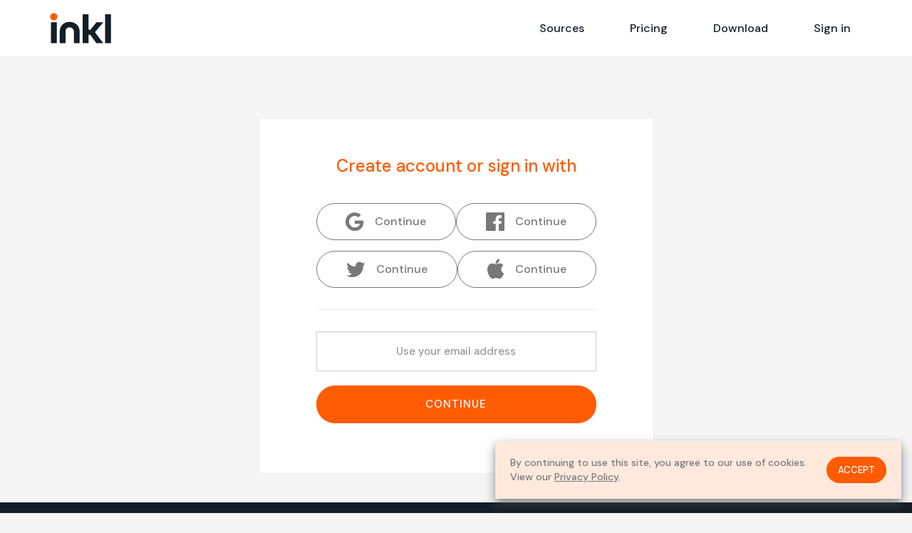

--- FILE ---
content_type: text/css
request_url: https://d33gy59ovltp76.cloudfront.net/assets/legacy-19ff5af9557ea053c42bb850194e5705.css?vsn=d
body_size: 44803
content:
.ui-notification{background:#337ab7;border-radius:0;box-shadow:5px 5px 10px rgba(0,0,0,.3);color:#fff;position:fixed;-webkit-transition:all .5s ease;-o-transition:all .5s ease;transition:all .5s ease;width:300px;z-index:9999}.ui-notification.clickable{cursor:pointer}.ui-notification.clickable:hover{opacity:.7}.ui-notification.killed{opacity:0;-webkit-transition:opacity 1s ease;-o-transition:opacity 1s ease;transition:opacity 1s ease}.ui-notification>h3{border-bottom:1px solid hsla(0,0%,100%,.3);display:block;font-size:14px;font-weight:700;margin:10px 10px 0;padding:0 0 5px;text-align:left}.ui-notification a{color:#fff}.ui-notification a:hover{text-decoration:underline}.ui-notification>.message{margin:10px}.ui-notification.warning{background:#f0ad4e;color:#fff}.ui-notification.error{background:#d9534f;color:#fff}.ui-notification.success{background:#5cb85c;color:#fff}.ui-notification.info{background:#5bc0de;color:#fff}@font-face{font-family:Ivar Headline;font-style:normal;font-weight:400;src:url(https://static.inkl.com/fonts2/IvarHeadline-Regular.woff2) format("woff2"),url(https://static.inkl.com/fonts2/IvarHeadline-Regular.woff) format("woff")}@font-face{font-family:Ivar Headline;font-style:italic;font-weight:400;src:url(https://static.inkl.com/fonts2/IvarHeadline-Italic.woff2) format("woff2"),url(https://static.inkl.com/fonts2/IvarHeadline-Italic.woff) format("woff")}@font-face{font-family:Ivar Headline;font-style:normal;font-weight:500;src:url(https://static.inkl.com/fonts2/IvarHeadline-Medium.woff2) format("woff2"),url(https://static.inkl.com/fonts2/IvarHeadline-Medium.woff) format("woff")}@font-face{font-family:Ivar Headline;font-style:italic;font-weight:500;src:url(https://static.inkl.com/fonts2/IvarHeadline-MediumItalic.woff2) format("woff2"),url(https://static.inkl.com/fonts2/IvarHeadline-MediumItalic.woff) format("woff")}@font-face{font-family:Ivar Headline;font-style:normal;font-weight:600;src:url(https://static.inkl.com/fonts2/IvarHeadline-SemiBold.woff2) format("woff2"),url(https://static.inkl.com/fonts2/IvarHeadline-SemiBold.woff) format("woff")}@font-face{font-family:Ivar Headline;font-style:italic;font-weight:600;src:url(https://static.inkl.com/fonts2/IvarHeadline-SemiBoldItalic.woff2) format("woff2"),url(https://static.inkl.com/fonts2/IvarHeadline-SemiBoldItalic.woff) format("woff")}@font-face{font-family:Ivar Headline;font-style:normal;font-weight:700;src:url(https://static.inkl.com/fonts2/IvarHeadline-Bold.woff2) format("woff2"),url(https://static.inkl.com/fonts2/IvarHeadline-Bold.woff) format("woff")}@font-face{font-family:Ivar Headline;font-style:italic;font-weight:700;src:url(https://static.inkl.com/fonts2/IvarHeadline-BoldItalic.woff2) format("woff2"),url(https://static.inkl.com/fonts2/IvarHeadline-BoldItalic.woff) format("woff")}@font-face{font-family:Ivar Text;font-style:normal;font-weight:400;src:url(https://static.inkl.com/fonts2/IvarText-Regular.woff2) format("woff2"),url(https://static.inkl.com/fonts2/IvarText-Regular.woff) format("woff")}@font-face{font-family:Ivar Text;font-style:italic;font-weight:400;src:url(https://static.inkl.com/fonts2/IvarText-Italic.woff2) format("woff2"),url(https://static.inkl.com/fonts2/IvarText-Italic.woff) format("woff")}@font-face{font-family:Ivar Text;font-style:normal;font-weight:500;src:url(https://static.inkl.com/fonts2/IvarText-Medium.woff2) format("woff2"),url(https://static.inkl.com/fonts2/IvarText-Medium.woff) format("woff")}@font-face{font-family:Ivar Text;font-style:italic;font-weight:500;src:url(https://static.inkl.com/fonts2/IvarText-MediumItalic.woff2) format("woff2"),url(https://static.inkl.com/fonts2/IvarText-MediumItalic.woff) format("woff")}@font-face{font-family:Ivar Text;font-style:normal;font-weight:600;src:url(https://static.inkl.com/fonts2/IvarText-SemiBold.woff2) format("woff2"),url(https://static.inkl.com/fonts2/IvarText-SemiBold.woff) format("woff")}@font-face{font-family:Ivar Text;font-style:italic;font-weight:600;src:url(https://static.inkl.com/fonts2/IvarText-SemiBoldItalic.woff2) format("woff2"),url(https://static.inkl.com/fonts2/IvarText-SemiBoldItalic.woff) format("woff")}@font-face{font-family:Ivar Text;font-style:normal;font-weight:700;src:url(https://static.inkl.com/fonts2/IvarText-Bold.woff2) format("woff2"),url(https://static.inkl.com/fonts2/IvarText-Bold.woff) format("woff")}@font-face{font-family:Ivar Text;font-style:italic;font-weight:700;src:url(https://static.inkl.com/fonts2/IvarText-BoldItalic.woff2) format("woff2"),url(https://static.inkl.com/fonts2/IvarText-BoldItalic.woff) format("woff")}@font-face{font-family:Ivar Display;font-style:normal;font-weight:400;src:url(https://static.inkl.com/fonts2/IvarDisplay-Regular.woff2) format("woff2"),url(https://static.inkl.com/fonts2/IvarDisplay-Regular.woff) format("woff")}@font-face{font-family:Ivar Display;font-style:italic;font-weight:400;src:url(https://static.inkl.com/fonts2/IvarDisplay-Italic.woff2) format("woff2"),url(https://static.inkl.com/fonts2/IvarDisplay-Italic.woff) format("woff")}@font-face{font-family:Ivar Display;font-style:normal;font-weight:500;src:url(https://static.inkl.com/fonts2/IvarDisplay-Medium.woff2) format("woff2"),url(https://static.inkl.com/fonts2/IvarDisplay-Medium.woff) format("woff")}@font-face{font-family:Ivar Display;font-style:italic;font-weight:500;src:url(https://static.inkl.com/fonts2/IvarDisplay-MediumItalic.woff2) format("woff2"),url(https://static.inkl.com/fonts2/IvarDisplay-MediumItalic.woff) format("woff")}@font-face{font-family:Ivar Display;font-style:normal;font-weight:600;src:url(https://static.inkl.com/fonts2/IvarDisplay-SemiBold.woff2) format("woff2"),url(https://static.inkl.com/fonts2/IvarDisplay-SemiBold.woff) format("woff")}@font-face{font-family:Ivar Display;font-style:italic;font-weight:600;src:url(https://static.inkl.com/fonts2/IvarDisplay-SemiBoldItalic.woff2) format("woff2"),url(https://static.inkl.com/fonts2/IvarDisplay-SemiBoldItalic.woff) format("woff")}@font-face{font-family:Ivar Display;font-style:normal;font-weight:700;src:url(https://static.inkl.com/fonts2/IvarDisplay-Bold.woff2) format("woff2"),url(https://static.inkl.com/fonts2/IvarDisplay-Bold.woff) format("woff")}@font-face{font-family:Ivar Display;font-style:italic;font-weight:700;src:url(https://static.inkl.com/fonts2/IvarDisplay-BoldItalic.woff2) format("woff2"),url(https://static.inkl.com/fonts2/IvarDisplay-BoldItalic.woff) format("woff")}/*! normalize.css v3.0.3 | MIT License | github.com/necolas/normalize.css */html{-ms-text-size-adjust:100%;-webkit-text-size-adjust:100%;font-family:sans-serif}body{margin:0}article,aside,details,figcaption,figure,footer,header,hgroup,main,menu,nav,section,summary{display:block}audio,canvas,progress,video{display:inline-block;vertical-align:baseline}audio:not([controls]){display:none;height:0}[hidden],template{display:none}a{background-color:transparent}a:active,a:hover{outline:0}abbr[title]{border-bottom:none;text-decoration:underline;-webkit-text-decoration:underline dotted;text-decoration:underline dotted}b,strong{font-weight:700}dfn{font-style:italic}h1{font-size:2em;margin:.67em 0}mark{background:#ff0;color:#000}small{font-size:80%}sub,sup{font-size:75%;line-height:0;position:relative;vertical-align:baseline}sup{top:-.5em}sub{bottom:-.25em}img{border:0}svg:not(:root){overflow:hidden}figure{margin:1em 40px}hr{box-sizing:content-box;height:0}pre{overflow:auto}code,kbd,pre,samp{font-family:monospace,monospace;font-size:1em}button,input,optgroup,select,textarea{color:inherit;font:inherit;margin:0}button{overflow:visible}button,select{text-transform:none}button,html input[type=button],input[type=reset],input[type=submit]{-webkit-appearance:button;cursor:pointer}button[disabled],html input[disabled]{cursor:default}button::-moz-focus-inner,input::-moz-focus-inner{border:0;padding:0}input{line-height:normal}input[type=checkbox],input[type=radio]{box-sizing:border-box;padding:0}input[type=number]::-webkit-inner-spin-button,input[type=number]::-webkit-outer-spin-button{height:auto}input[type=search]{-webkit-appearance:textfield;box-sizing:content-box}input[type=search]::-webkit-search-cancel-button,input[type=search]::-webkit-search-decoration{-webkit-appearance:none}fieldset{border:1px solid silver;margin:0 2px;padding:.35em .625em .75em}textarea{overflow:auto}optgroup{font-weight:700}table{border-collapse:collapse;border-spacing:0}td,th{padding:0}/*! Source: https://github.com/h5bp/html5-boilerplate/blob/master/src/css/main.css */@media print{*,:after,:before{background:transparent!important;box-shadow:none!important;color:#000!important;text-shadow:none!important}a,a:visited{text-decoration:underline}a[href]:after{content:" (" attr(href) ")"}abbr[title]:after{content:" (" attr(title) ")"}a[href^="#"]:after,a[href^="javascript:"]:after{content:""}blockquote,pre{border:1px solid #999;page-break-inside:avoid}thead{display:table-header-group}img,tr{page-break-inside:avoid}img{max-width:100%!important}h2,h3,p{orphans:3;widows:3}h2,h3{page-break-after:avoid}.navbar{display:none}.btn>.caret,.dropup>.btn>.caret{border-top-color:#000!important}.label{border:1px solid #000}.table{border-collapse:collapse!important}.table td,.table th{background-color:#fff!important}.table-bordered td,.table-bordered th{border:1px solid #ddd!important}}*,:after,:before{box-sizing:border-box}html{-webkit-tap-highlight-color:rgba(0,0,0,0);font-size:10px}body{background-color:#fff;color:#141e28;font-family:DM Sans,Arial,Mplus\ 1p,Hiragino Maru Gothic Pro,游ゴシック体,YuGothic,Yu Gothic,ＭＳ ゴシック,MS Gothic,sans-serif;font-size:15px;line-height:1.428571429}button,input,select,textarea{font-family:inherit;font-size:inherit;line-height:inherit}a{color:#ff5b03;text-decoration:none}a:focus,a:hover{color:#b63f00;text-decoration:underline}a:focus{outline:5px auto -webkit-focus-ring-color;outline-offset:-2px}figure{margin:0}img{vertical-align:middle}.img-responsive{display:block;height:auto;max-width:100%}.img-rounded{border-radius:6px}.img-thumbnail{background-color:#fff;border:1px solid #ddd;border-radius:4px;display:inline-block;height:auto;line-height:1.428571429;max-width:100%;padding:4px;transition:all .2s ease-in-out}.img-circle{border-radius:50%}hr{border:0;border-top:1px solid #eee;margin-bottom:21px;margin-top:21px}.sr-only{clip:rect(0,0,0,0);border:0;height:1px;margin:-1px;overflow:hidden;padding:0;position:absolute;width:1px}.sr-only-focusable:active,.sr-only-focusable:focus{clip:auto;height:auto;margin:0;overflow:visible;position:static;width:auto}[role=button]{cursor:pointer}.h1,.h2,.h3,.h4,.h5,.h6,h1,h2,h3,h4,h5,h6{color:inherit;font-family:Ivar Headline,"PT Serif",Times New Roman,Mplus\ 1p,Hiragino Maru Gothic Pro,游ゴシック体,YuGothic,Yu Gothic,ＭＳ ゴシック,MS Gothic,serif;font-weight:400;line-height:1.1}.h1 .small,.h1 small,.h2 .small,.h2 small,.h3 .small,.h3 small,.h4 .small,.h4 small,.h5 .small,.h5 small,.h6 .small,.h6 small,h1 .small,h1 small,h2 .small,h2 small,h3 .small,h3 small,h4 .small,h4 small,h5 .small,h5 small,h6 .small,h6 small{color:#777;font-weight:400;line-height:1}.h1,.h2,.h3,h1,h2,h3{margin-bottom:10.5px;margin-top:21px}.h1 .small,.h1 small,.h2 .small,.h2 small,.h3 .small,.h3 small,h1 .small,h1 small,h2 .small,h2 small,h3 .small,h3 small{font-size:65%}.h4,.h5,.h6,h4,h5,h6{margin-bottom:10.5px;margin-top:10.5px}.h4 .small,.h4 small,.h5 .small,.h5 small,.h6 .small,.h6 small,h4 .small,h4 small,h5 .small,h5 small,h6 .small,h6 small{font-size:75%}.h1,h1{font-size:39px}.h2,h2{font-size:32px}.h3,h3{font-size:26px}.h4,h4{font-size:19px}.h5,h5{font-size:15px}.h6,h6{font-size:13px}p{margin:0 0 10.5px}.lead{font-size:17px;font-weight:300;line-height:1.4;margin-bottom:21px}@media(min-width:768px){.lead{font-size:22.5px}}.small,small{font-size:86%}.mark,mark{background-color:#fcf8e3;padding:.2em}.text-left{text-align:left}.text-right{text-align:right}.text-center{text-align:center}.text-justify{text-align:justify}.text-nowrap{white-space:nowrap}.text-lowercase{text-transform:lowercase}.initialism,.text-uppercase{text-transform:uppercase}.text-capitalize{text-transform:capitalize}.text-muted{color:#777}.text-primary{color:#ff5b03}a.text-primary:focus,a.text-primary:hover{color:#cf4800}.text-success{color:#3c763d}a.text-success:focus,a.text-success:hover{color:#2b542c}.text-info{color:#31708f}a.text-info:focus,a.text-info:hover{color:#245269}.text-warning{color:#8a6d3b}a.text-warning:focus,a.text-warning:hover{color:#66512c}.text-danger{color:#dc3545}a.text-danger:focus,a.text-danger:hover{color:#bd2130}.bg-primary{background-color:#ff5b03;color:#fff}a.bg-primary:focus,a.bg-primary:hover{background-color:#cf4800}.bg-success{background-color:#dff0d8}a.bg-success:focus,a.bg-success:hover{background-color:#c1e2b3}.bg-info{background-color:#d9edf7}a.bg-info:focus,a.bg-info:hover{background-color:#afd9ee}.bg-warning{background-color:#fcf8e3}a.bg-warning:focus,a.bg-warning:hover{background-color:#f7ecb5}.bg-danger{background-color:#f2dede}a.bg-danger:focus,a.bg-danger:hover{background-color:#e4b9b9}.page-header{border-bottom:1px solid #eee;margin:42px 0 21px;padding-bottom:9.5px}ol,ul{margin-bottom:10.5px;margin-top:0}ol ol,ol ul,ul ol,ul ul{margin-bottom:0}.list-inline,.list-unstyled{list-style:none;padding-left:0}.list-inline{margin-left:-5px}.list-inline>li{display:inline-block;padding-left:5px;padding-right:5px}dl{margin-bottom:21px;margin-top:0}dd,dt{line-height:1.428571429}dt{font-weight:700}dd{margin-left:0}.dl-horizontal dd:after,.dl-horizontal dd:before{content:" ";display:table}.dl-horizontal dd:after{clear:both}@media(min-width:768px){.dl-horizontal dt{clear:left;float:left;overflow:hidden;text-align:right;text-overflow:ellipsis;white-space:nowrap;width:160px}.dl-horizontal dd{margin-left:180px}}abbr[data-original-title],abbr[title]{cursor:help}.initialism{font-size:90%}blockquote{border-left:5px solid #eee;font-size:18.75px;margin:0 0 21px;padding:10.5px 21px}blockquote ol:last-child,blockquote p:last-child,blockquote ul:last-child{margin-bottom:0}blockquote .small,blockquote footer,blockquote small{color:#777;display:block;font-size:80%;line-height:1.428571429}blockquote .small:before,blockquote footer:before,blockquote small:before{content:"— "}.blockquote-reverse,blockquote.pull-right{border-left:0;border-right:5px solid #eee;padding-left:0;padding-right:15px;text-align:right}.blockquote-reverse .small:before,.blockquote-reverse footer:before,.blockquote-reverse small:before,blockquote.pull-right .small:before,blockquote.pull-right footer:before,blockquote.pull-right small:before{content:""}.blockquote-reverse .small:after,.blockquote-reverse footer:after,.blockquote-reverse small:after,blockquote.pull-right .small:after,blockquote.pull-right footer:after,blockquote.pull-right small:after{content:" —"}address{font-style:normal;line-height:1.428571429;margin-bottom:21px}code,kbd,pre,samp{font-family:Menlo,Monaco,Consolas,Courier New,monospace}code{background-color:#f9f2f4;border-radius:4px;color:#c7254e}code,kbd{font-size:90%;padding:2px 4px}kbd{background-color:#333;border-radius:3px;box-shadow:inset 0 -1px 0 rgba(0,0,0,.25);color:#fff}kbd kbd{box-shadow:none;font-size:100%;font-weight:700;padding:0}pre{word-wrap:break-word;background-color:#f5f5f5;border:1px solid #ccc;border-radius:4px;color:#333;display:block;font-size:14px;line-height:1.428571429;margin:0 0 10.5px;padding:10px;word-break:break-all}pre code{background-color:transparent;border-radius:0;color:inherit;font-size:inherit;padding:0;white-space:pre-wrap}.pre-scrollable{max-height:340px;overflow-y:scroll}.article-modal .modal-dialog,.container{margin-left:auto;margin-right:auto;padding-left:15px;padding-right:15px}.article-modal .modal-dialog:after,.article-modal .modal-dialog:before,.container:after,.container:before{content:" ";display:table}.article-modal .modal-dialog:after,.container:after{clear:both}@media(min-width:768px){.article-modal .modal-dialog,.container{width:750px}}@media(min-width:992px){.article-modal .modal-dialog,.container{width:970px}}@media(min-width:1200px){.article-modal .modal-dialog,.container{width:1170px}}.container-fluid{margin-left:auto;margin-right:auto;padding-left:15px;padding-right:15px}.container-fluid:after,.container-fluid:before{content:" ";display:table}.container-fluid:after{clear:both}.row{margin-left:-15px;margin-right:-15px}.row:after,.row:before{content:" ";display:table}.row:after{clear:both}.row-no-gutters{margin-left:0;margin-right:0}.row-no-gutters [class*=col-]{padding-left:0;padding-right:0}.col-lg-1,.col-lg-10,.col-lg-11,.col-lg-12,.col-lg-2,.col-lg-3,.col-lg-4,.col-lg-5,.col-lg-6,.col-lg-7,.col-lg-8,.col-lg-9,.col-md-1,.col-md-10,.col-md-11,.col-md-12,.col-md-2,.col-md-3,.col-md-4,.col-md-5,.col-md-6,.col-md-7,.col-md-8,.col-md-9,.col-sm-1,.col-sm-10,.col-sm-11,.col-sm-12,.col-sm-2,.col-sm-3,.col-sm-4,.col-sm-5,.col-sm-6,.col-sm-7,.col-sm-8,.col-sm-9,.col-xs-1,.col-xs-10,.col-xs-11,.col-xs-12,.col-xs-2,.col-xs-3,.col-xs-4,.col-xs-5,.col-xs-6,.col-xs-7,.col-xs-8,.col-xs-9{min-height:1px;padding-left:15px;padding-right:15px;position:relative}.col-xs-1,.col-xs-10,.col-xs-11,.col-xs-12,.col-xs-2,.col-xs-3,.col-xs-4,.col-xs-5,.col-xs-6,.col-xs-7,.col-xs-8,.col-xs-9{float:left}.col-xs-1{width:8.3333333333%}.col-xs-2{width:16.6666666667%}.col-xs-3{width:25%}.col-xs-4{width:33.3333333333%}.col-xs-5{width:41.6666666667%}.col-xs-6{width:50%}.col-xs-7{width:58.3333333333%}.col-xs-8{width:66.6666666667%}.col-xs-9{width:75%}.col-xs-10{width:83.3333333333%}.col-xs-11{width:91.6666666667%}.col-xs-12{width:100%}.col-xs-pull-0{right:auto}.col-xs-pull-1{right:8.3333333333%}.col-xs-pull-2{right:16.6666666667%}.col-xs-pull-3{right:25%}.col-xs-pull-4{right:33.3333333333%}.col-xs-pull-5{right:41.6666666667%}.col-xs-pull-6{right:50%}.col-xs-pull-7{right:58.3333333333%}.col-xs-pull-8{right:66.6666666667%}.col-xs-pull-9{right:75%}.col-xs-pull-10{right:83.3333333333%}.col-xs-pull-11{right:91.6666666667%}.col-xs-pull-12{right:100%}.col-xs-push-0{left:auto}.col-xs-push-1{left:8.3333333333%}.col-xs-push-2{left:16.6666666667%}.col-xs-push-3{left:25%}.col-xs-push-4{left:33.3333333333%}.col-xs-push-5{left:41.6666666667%}.col-xs-push-6{left:50%}.col-xs-push-7{left:58.3333333333%}.col-xs-push-8{left:66.6666666667%}.col-xs-push-9{left:75%}.col-xs-push-10{left:83.3333333333%}.col-xs-push-11{left:91.6666666667%}.col-xs-push-12{left:100%}.col-xs-offset-0{margin-left:0}.col-xs-offset-1{margin-left:8.3333333333%}.col-xs-offset-2{margin-left:16.6666666667%}.col-xs-offset-3{margin-left:25%}.col-xs-offset-4{margin-left:33.3333333333%}.col-xs-offset-5{margin-left:41.6666666667%}.col-xs-offset-6{margin-left:50%}.col-xs-offset-7{margin-left:58.3333333333%}.col-xs-offset-8{margin-left:66.6666666667%}.col-xs-offset-9{margin-left:75%}.col-xs-offset-10{margin-left:83.3333333333%}.col-xs-offset-11{margin-left:91.6666666667%}.col-xs-offset-12{margin-left:100%}@media(min-width:768px){.col-sm-1,.col-sm-10,.col-sm-11,.col-sm-12,.col-sm-2,.col-sm-3,.col-sm-4,.col-sm-5,.col-sm-6,.col-sm-7,.col-sm-8,.col-sm-9{float:left}.col-sm-1{width:8.3333333333%}.col-sm-2{width:16.6666666667%}.col-sm-3{width:25%}.col-sm-4{width:33.3333333333%}.col-sm-5{width:41.6666666667%}.col-sm-6{width:50%}.col-sm-7{width:58.3333333333%}.col-sm-8{width:66.6666666667%}.col-sm-9{width:75%}.col-sm-10{width:83.3333333333%}.col-sm-11{width:91.6666666667%}.col-sm-12{width:100%}.col-sm-pull-0{right:auto}.col-sm-pull-1{right:8.3333333333%}.col-sm-pull-2{right:16.6666666667%}.col-sm-pull-3{right:25%}.col-sm-pull-4{right:33.3333333333%}.col-sm-pull-5{right:41.6666666667%}.col-sm-pull-6{right:50%}.col-sm-pull-7{right:58.3333333333%}.col-sm-pull-8{right:66.6666666667%}.col-sm-pull-9{right:75%}.col-sm-pull-10{right:83.3333333333%}.col-sm-pull-11{right:91.6666666667%}.col-sm-pull-12{right:100%}.col-sm-push-0{left:auto}.col-sm-push-1{left:8.3333333333%}.col-sm-push-2{left:16.6666666667%}.col-sm-push-3{left:25%}.col-sm-push-4{left:33.3333333333%}.col-sm-push-5{left:41.6666666667%}.col-sm-push-6{left:50%}.col-sm-push-7{left:58.3333333333%}.col-sm-push-8{left:66.6666666667%}.col-sm-push-9{left:75%}.col-sm-push-10{left:83.3333333333%}.col-sm-push-11{left:91.6666666667%}.col-sm-push-12{left:100%}.col-sm-offset-0{margin-left:0}.col-sm-offset-1{margin-left:8.3333333333%}.col-sm-offset-2{margin-left:16.6666666667%}.col-sm-offset-3{margin-left:25%}.col-sm-offset-4{margin-left:33.3333333333%}.col-sm-offset-5{margin-left:41.6666666667%}.col-sm-offset-6{margin-left:50%}.col-sm-offset-7{margin-left:58.3333333333%}.col-sm-offset-8{margin-left:66.6666666667%}.col-sm-offset-9{margin-left:75%}.col-sm-offset-10{margin-left:83.3333333333%}.col-sm-offset-11{margin-left:91.6666666667%}.col-sm-offset-12{margin-left:100%}}@media(min-width:992px){.col-md-1,.col-md-10,.col-md-11,.col-md-12,.col-md-2,.col-md-3,.col-md-4,.col-md-5,.col-md-6,.col-md-7,.col-md-8,.col-md-9{float:left}.col-md-1{width:8.3333333333%}.col-md-2{width:16.6666666667%}.col-md-3{width:25%}.col-md-4{width:33.3333333333%}.col-md-5{width:41.6666666667%}.col-md-6{width:50%}.col-md-7{width:58.3333333333%}.col-md-8{width:66.6666666667%}.col-md-9{width:75%}.col-md-10{width:83.3333333333%}.col-md-11{width:91.6666666667%}.col-md-12{width:100%}.col-md-pull-0{right:auto}.col-md-pull-1{right:8.3333333333%}.col-md-pull-2{right:16.6666666667%}.col-md-pull-3{right:25%}.col-md-pull-4{right:33.3333333333%}.col-md-pull-5{right:41.6666666667%}.col-md-pull-6{right:50%}.col-md-pull-7{right:58.3333333333%}.col-md-pull-8{right:66.6666666667%}.col-md-pull-9{right:75%}.col-md-pull-10{right:83.3333333333%}.col-md-pull-11{right:91.6666666667%}.col-md-pull-12{right:100%}.col-md-push-0{left:auto}.col-md-push-1{left:8.3333333333%}.col-md-push-2{left:16.6666666667%}.col-md-push-3{left:25%}.col-md-push-4{left:33.3333333333%}.col-md-push-5{left:41.6666666667%}.col-md-push-6{left:50%}.col-md-push-7{left:58.3333333333%}.col-md-push-8{left:66.6666666667%}.col-md-push-9{left:75%}.col-md-push-10{left:83.3333333333%}.col-md-push-11{left:91.6666666667%}.col-md-push-12{left:100%}.col-md-offset-0{margin-left:0}.col-md-offset-1{margin-left:8.3333333333%}.col-md-offset-2{margin-left:16.6666666667%}.col-md-offset-3{margin-left:25%}.col-md-offset-4{margin-left:33.3333333333%}.col-md-offset-5{margin-left:41.6666666667%}.col-md-offset-6{margin-left:50%}.col-md-offset-7{margin-left:58.3333333333%}.col-md-offset-8{margin-left:66.6666666667%}.col-md-offset-9{margin-left:75%}.col-md-offset-10{margin-left:83.3333333333%}.col-md-offset-11{margin-left:91.6666666667%}.col-md-offset-12{margin-left:100%}}@media(min-width:1200px){.col-lg-1,.col-lg-10,.col-lg-11,.col-lg-12,.col-lg-2,.col-lg-3,.col-lg-4,.col-lg-5,.col-lg-6,.col-lg-7,.col-lg-8,.col-lg-9{float:left}.col-lg-1{width:8.3333333333%}.col-lg-2{width:16.6666666667%}.col-lg-3{width:25%}.col-lg-4{width:33.3333333333%}.col-lg-5{width:41.6666666667%}.col-lg-6{width:50%}.col-lg-7{width:58.3333333333%}.col-lg-8{width:66.6666666667%}.col-lg-9{width:75%}.col-lg-10{width:83.3333333333%}.col-lg-11{width:91.6666666667%}.col-lg-12{width:100%}.col-lg-pull-0{right:auto}.col-lg-pull-1{right:8.3333333333%}.col-lg-pull-2{right:16.6666666667%}.col-lg-pull-3{right:25%}.col-lg-pull-4{right:33.3333333333%}.col-lg-pull-5{right:41.6666666667%}.col-lg-pull-6{right:50%}.col-lg-pull-7{right:58.3333333333%}.col-lg-pull-8{right:66.6666666667%}.col-lg-pull-9{right:75%}.col-lg-pull-10{right:83.3333333333%}.col-lg-pull-11{right:91.6666666667%}.col-lg-pull-12{right:100%}.col-lg-push-0{left:auto}.col-lg-push-1{left:8.3333333333%}.col-lg-push-2{left:16.6666666667%}.col-lg-push-3{left:25%}.col-lg-push-4{left:33.3333333333%}.col-lg-push-5{left:41.6666666667%}.col-lg-push-6{left:50%}.col-lg-push-7{left:58.3333333333%}.col-lg-push-8{left:66.6666666667%}.col-lg-push-9{left:75%}.col-lg-push-10{left:83.3333333333%}.col-lg-push-11{left:91.6666666667%}.col-lg-push-12{left:100%}.col-lg-offset-0{margin-left:0}.col-lg-offset-1{margin-left:8.3333333333%}.col-lg-offset-2{margin-left:16.6666666667%}.col-lg-offset-3{margin-left:25%}.col-lg-offset-4{margin-left:33.3333333333%}.col-lg-offset-5{margin-left:41.6666666667%}.col-lg-offset-6{margin-left:50%}.col-lg-offset-7{margin-left:58.3333333333%}.col-lg-offset-8{margin-left:66.6666666667%}.col-lg-offset-9{margin-left:75%}.col-lg-offset-10{margin-left:83.3333333333%}.col-lg-offset-11{margin-left:91.6666666667%}.col-lg-offset-12{margin-left:100%}}table{background-color:transparent}table col[class*=col-]{display:table-column;float:none;position:static}table td[class*=col-],table th[class*=col-]{display:table-cell;float:none;position:static}caption{color:#777;padding-bottom:8px;padding-top:8px}caption,th{text-align:left}.table{margin-bottom:21px;max-width:100%;width:100%}.table>tbody>tr>td,.table>tbody>tr>th,.table>tfoot>tr>td,.table>tfoot>tr>th,.table>thead>tr>td,.table>thead>tr>th{border-top:1px solid #ddd;line-height:1.428571429;padding:8px;vertical-align:top}.table>thead>tr>th{border-bottom:2px solid #ddd;vertical-align:bottom}.table>caption+thead>tr:first-child>td,.table>caption+thead>tr:first-child>th,.table>colgroup+thead>tr:first-child>td,.table>colgroup+thead>tr:first-child>th,.table>thead:first-child>tr:first-child>td,.table>thead:first-child>tr:first-child>th{border-top:0}.table>tbody+tbody{border-top:2px solid #ddd}.table .table{background-color:#fff}.table-condensed>tbody>tr>td,.table-condensed>tbody>tr>th,.table-condensed>tfoot>tr>td,.table-condensed>tfoot>tr>th,.table-condensed>thead>tr>td,.table-condensed>thead>tr>th{padding:5px}.table-bordered,.table-bordered>tbody>tr>td,.table-bordered>tbody>tr>th,.table-bordered>tfoot>tr>td,.table-bordered>tfoot>tr>th,.table-bordered>thead>tr>td,.table-bordered>thead>tr>th{border:1px solid #ddd}.table-bordered>thead>tr>td,.table-bordered>thead>tr>th{border-bottom-width:2px}.table-striped>tbody>tr:nth-of-type(odd){background-color:#f9f9f9}.table-hover>tbody>tr:hover,.table>tbody>tr.active>td,.table>tbody>tr.active>th,.table>tbody>tr>td.active,.table>tbody>tr>th.active,.table>tfoot>tr.active>td,.table>tfoot>tr.active>th,.table>tfoot>tr>td.active,.table>tfoot>tr>th.active,.table>thead>tr.active>td,.table>thead>tr.active>th,.table>thead>tr>td.active,.table>thead>tr>th.active{background-color:#f5f5f5}.table-hover>tbody>tr.active:hover>td,.table-hover>tbody>tr.active:hover>th,.table-hover>tbody>tr:hover>.active,.table-hover>tbody>tr>td.active:hover,.table-hover>tbody>tr>th.active:hover{background-color:#e8e8e8}.table>tbody>tr.success>td,.table>tbody>tr.success>th,.table>tbody>tr>td.success,.table>tbody>tr>th.success,.table>tfoot>tr.success>td,.table>tfoot>tr.success>th,.table>tfoot>tr>td.success,.table>tfoot>tr>th.success,.table>thead>tr.success>td,.table>thead>tr.success>th,.table>thead>tr>td.success,.table>thead>tr>th.success{background-color:#dff0d8}.table-hover>tbody>tr.success:hover>td,.table-hover>tbody>tr.success:hover>th,.table-hover>tbody>tr:hover>.success,.table-hover>tbody>tr>td.success:hover,.table-hover>tbody>tr>th.success:hover{background-color:#d0e9c6}.table>tbody>tr.info>td,.table>tbody>tr.info>th,.table>tbody>tr>td.info,.table>tbody>tr>th.info,.table>tfoot>tr.info>td,.table>tfoot>tr.info>th,.table>tfoot>tr>td.info,.table>tfoot>tr>th.info,.table>thead>tr.info>td,.table>thead>tr.info>th,.table>thead>tr>td.info,.table>thead>tr>th.info{background-color:#d9edf7}.table-hover>tbody>tr.info:hover>td,.table-hover>tbody>tr.info:hover>th,.table-hover>tbody>tr:hover>.info,.table-hover>tbody>tr>td.info:hover,.table-hover>tbody>tr>th.info:hover{background-color:#c4e3f3}.table>tbody>tr.warning>td,.table>tbody>tr.warning>th,.table>tbody>tr>td.warning,.table>tbody>tr>th.warning,.table>tfoot>tr.warning>td,.table>tfoot>tr.warning>th,.table>tfoot>tr>td.warning,.table>tfoot>tr>th.warning,.table>thead>tr.warning>td,.table>thead>tr.warning>th,.table>thead>tr>td.warning,.table>thead>tr>th.warning{background-color:#fcf8e3}.table-hover>tbody>tr.warning:hover>td,.table-hover>tbody>tr.warning:hover>th,.table-hover>tbody>tr:hover>.warning,.table-hover>tbody>tr>td.warning:hover,.table-hover>tbody>tr>th.warning:hover{background-color:#faf2cc}.table>tbody>tr.danger>td,.table>tbody>tr.danger>th,.table>tbody>tr>td.danger,.table>tbody>tr>th.danger,.table>tfoot>tr.danger>td,.table>tfoot>tr.danger>th,.table>tfoot>tr>td.danger,.table>tfoot>tr>th.danger,.table>thead>tr.danger>td,.table>thead>tr.danger>th,.table>thead>tr>td.danger,.table>thead>tr>th.danger{background-color:#f2dede}.table-hover>tbody>tr.danger:hover>td,.table-hover>tbody>tr.danger:hover>th,.table-hover>tbody>tr:hover>.danger,.table-hover>tbody>tr>td.danger:hover,.table-hover>tbody>tr>th.danger:hover{background-color:#ebcccc}.table-responsive{min-height:.01%;overflow-x:auto}@media screen and (max-width:767px){.table-responsive{-ms-overflow-style:-ms-autohiding-scrollbar;border:1px solid #ddd;margin-bottom:15.75px;overflow-y:hidden;width:100%}.table-responsive>.table{margin-bottom:0}.table-responsive>.table>tbody>tr>td,.table-responsive>.table>tbody>tr>th,.table-responsive>.table>tfoot>tr>td,.table-responsive>.table>tfoot>tr>th,.table-responsive>.table>thead>tr>td,.table-responsive>.table>thead>tr>th{white-space:nowrap}.table-responsive>.table-bordered{border:0}.table-responsive>.table-bordered>tbody>tr>td:first-child,.table-responsive>.table-bordered>tbody>tr>th:first-child,.table-responsive>.table-bordered>tfoot>tr>td:first-child,.table-responsive>.table-bordered>tfoot>tr>th:first-child,.table-responsive>.table-bordered>thead>tr>td:first-child,.table-responsive>.table-bordered>thead>tr>th:first-child{border-left:0}.table-responsive>.table-bordered>tbody>tr>td:last-child,.table-responsive>.table-bordered>tbody>tr>th:last-child,.table-responsive>.table-bordered>tfoot>tr>td:last-child,.table-responsive>.table-bordered>tfoot>tr>th:last-child,.table-responsive>.table-bordered>thead>tr>td:last-child,.table-responsive>.table-bordered>thead>tr>th:last-child{border-right:0}.table-responsive>.table-bordered>tbody>tr:last-child>td,.table-responsive>.table-bordered>tbody>tr:last-child>th,.table-responsive>.table-bordered>tfoot>tr:last-child>td,.table-responsive>.table-bordered>tfoot>tr:last-child>th{border-bottom:0}}fieldset{margin:0;min-width:0}fieldset,legend{border:0;padding:0}legend{border-bottom:1px solid #e5e5e5;color:#333;display:block;font-size:22.5px;line-height:inherit;margin-bottom:21px;width:100%}label{display:inline-block;font-weight:700;margin-bottom:5px;max-width:100%}input[type=search]{-webkit-appearance:none;-moz-appearance:none;appearance:none;box-sizing:border-box}input[type=checkbox],input[type=radio]{line-height:normal;margin:4px 0 0;margin-top:1px\9}fieldset[disabled] input[type=checkbox],fieldset[disabled] input[type=radio],input[type=checkbox].disabled,input[type=checkbox][disabled],input[type=radio].disabled,input[type=radio][disabled]{cursor:not-allowed}input[type=file]{display:block}input[type=range]{display:block;width:100%}select[multiple],select[size]{height:auto}input[type=checkbox]:focus,input[type=file]:focus,input[type=radio]:focus{outline:5px auto -webkit-focus-ring-color;outline-offset:-2px}output{padding-top:7px}.form-control,output{color:#555;display:block;font-size:15px;line-height:1.428571429}.form-control{background-color:#fff;background-image:none;border:1px solid #ccc;border-radius:4px;box-shadow:inset 0 1px 1px rgba(0,0,0,.075);height:35px;padding:6px 12px;transition:border-color .15s ease-in-out,box-shadow .15s ease-in-out;width:100%}.form-control:focus{border-color:#66afe9;box-shadow:inset 0 1px 1px rgba(0,0,0,.075),0 0 8px rgba(102,175,233,.6);outline:0}.form-control::-moz-placeholder{color:#999;opacity:1}.form-control:-ms-input-placeholder{color:#999}.form-control::-webkit-input-placeholder{color:#999}.form-control::-ms-expand{background-color:transparent;border:0}.form-control[disabled],.form-control[readonly],fieldset[disabled] .form-control{background-color:#eee;opacity:1}.form-control[disabled],fieldset[disabled] .form-control{cursor:not-allowed}textarea.form-control{height:auto}@media screen and (-webkit-min-device-pixel-ratio:0){input[type=date].form-control,input[type=datetime-local].form-control,input[type=month].form-control,input[type=time].form-control{line-height:35px}.input-group-sm input[type=date],.input-group-sm input[type=datetime-local],.input-group-sm input[type=month],.input-group-sm input[type=time],.input-group-sm>.input-group-btn>input[type=date].btn,.input-group-sm>.input-group-btn>input[type=datetime-local].btn,.input-group-sm>.input-group-btn>input[type=month].btn,.input-group-sm>.input-group-btn>input[type=time].btn,input[type=date].input-sm,input[type=datetime-local].input-sm,input[type=month].input-sm,input[type=time].input-sm{line-height:31px}.input-group-lg input[type=date],.input-group-lg input[type=datetime-local],.input-group-lg input[type=month],.input-group-lg input[type=time],.input-group-lg>.input-group-btn>input[type=date].btn,.input-group-lg>.input-group-btn>input[type=datetime-local].btn,.input-group-lg>.input-group-btn>input[type=month].btn,.input-group-lg>.input-group-btn>input[type=time].btn,input[type=date].input-lg,input[type=datetime-local].input-lg,input[type=month].input-lg,input[type=time].input-lg{line-height:48px}}.form-group{margin-bottom:15px}.checkbox,.radio{display:block;margin-bottom:10px;margin-top:10px;position:relative}.checkbox.disabled label,.radio.disabled label,fieldset[disabled] .checkbox label,fieldset[disabled] .radio label{cursor:not-allowed}.checkbox label,.radio label{cursor:pointer;font-weight:400;margin-bottom:0;min-height:21px;padding-left:20px}.checkbox input[type=checkbox],.checkbox-inline input[type=checkbox],.radio input[type=radio],.radio-inline input[type=radio]{margin-left:-20px;margin-top:4px\9;position:absolute}.checkbox+.checkbox,.radio+.radio{margin-top:-5px}.checkbox-inline,.radio-inline{cursor:pointer;display:inline-block;font-weight:400;margin-bottom:0;padding-left:20px;position:relative;vertical-align:middle}.checkbox-inline.disabled,.radio-inline.disabled,fieldset[disabled] .checkbox-inline,fieldset[disabled] .radio-inline{cursor:not-allowed}.checkbox-inline+.checkbox-inline,.radio-inline+.radio-inline{margin-left:10px;margin-top:0}.form-control-static{margin-bottom:0;min-height:36px;padding-bottom:7px;padding-top:7px}.form-control-static.input-lg,.form-control-static.input-sm,.input-group-lg>.form-control-static.form-control,.input-group-lg>.form-control-static.input-group-addon,.input-group-lg>.input-group-btn>.form-control-static.btn,.input-group-sm>.form-control-static.form-control,.input-group-sm>.form-control-static.input-group-addon,.input-group-sm>.input-group-btn>.form-control-static.btn{padding-left:0;padding-right:0}.input-group-sm>.form-control,.input-group-sm>.input-group-addon,.input-group-sm>.input-group-btn>.btn,.input-sm{border-radius:3px;font-size:13px;height:31px;line-height:1.5;padding:5px 10px}.input-group-sm>.input-group-btn>select.btn,.input-group-sm>select.form-control,.input-group-sm>select.input-group-addon,select.input-sm{height:31px;line-height:31px}.input-group-sm>.input-group-btn>select[multiple].btn,.input-group-sm>.input-group-btn>textarea.btn,.input-group-sm>select[multiple].form-control,.input-group-sm>select[multiple].input-group-addon,.input-group-sm>textarea.form-control,.input-group-sm>textarea.input-group-addon,select[multiple].input-sm,textarea.input-sm{height:auto}.form-group-sm .form-control{border-radius:3px;font-size:13px;height:31px;line-height:1.5;padding:5px 10px}.form-group-sm select.form-control{height:31px;line-height:31px}.form-group-sm select[multiple].form-control,.form-group-sm textarea.form-control{height:auto}.form-group-sm .form-control-static{font-size:13px;height:31px;line-height:1.5;min-height:34px;padding:6px 10px}.input-group-lg>.form-control,.input-group-lg>.input-group-addon,.input-group-lg>.input-group-btn>.btn,.input-lg{border-radius:6px;font-size:19px;height:48px;line-height:1.3333333;padding:10px 16px}.input-group-lg>.input-group-btn>select.btn,.input-group-lg>select.form-control,.input-group-lg>select.input-group-addon,select.input-lg{height:48px;line-height:48px}.input-group-lg>.input-group-btn>select[multiple].btn,.input-group-lg>.input-group-btn>textarea.btn,.input-group-lg>select[multiple].form-control,.input-group-lg>select[multiple].input-group-addon,.input-group-lg>textarea.form-control,.input-group-lg>textarea.input-group-addon,select[multiple].input-lg,textarea.input-lg{height:auto}.form-group-lg .form-control{border-radius:6px;font-size:19px;height:48px;line-height:1.3333333;padding:10px 16px}.form-group-lg select.form-control{height:48px;line-height:48px}.form-group-lg select[multiple].form-control,.form-group-lg textarea.form-control{height:auto}.form-group-lg .form-control-static{font-size:19px;height:48px;line-height:1.3333333;min-height:40px;padding:11px 16px}.has-feedback{position:relative}.has-feedback .form-control{padding-right:43.75px}.form-control-feedback{display:block;height:35px;line-height:35px;pointer-events:none;position:absolute;right:0;text-align:center;top:0;width:35px;z-index:2}.form-group-lg .form-control+.form-control-feedback,.input-group-lg+.form-control-feedback,.input-group-lg>.form-control+.form-control-feedback,.input-group-lg>.input-group-addon+.form-control-feedback,.input-group-lg>.input-group-btn>.btn+.form-control-feedback,.input-lg+.form-control-feedback{height:48px;line-height:48px;width:48px}.form-group-sm .form-control+.form-control-feedback,.input-group-sm+.form-control-feedback,.input-group-sm>.form-control+.form-control-feedback,.input-group-sm>.input-group-addon+.form-control-feedback,.input-group-sm>.input-group-btn>.btn+.form-control-feedback,.input-sm+.form-control-feedback{height:31px;line-height:31px;width:31px}.has-success .checkbox,.has-success .checkbox-inline,.has-success .control-label,.has-success .help-block,.has-success .radio,.has-success .radio-inline,.has-success.checkbox label,.has-success.checkbox-inline label,.has-success.radio label,.has-success.radio-inline label{color:#3c763d}.has-success .form-control{border-color:#3c763d;box-shadow:inset 0 1px 1px rgba(0,0,0,.075)}.has-success .form-control:focus{border-color:#2b542c;box-shadow:inset 0 1px 1px rgba(0,0,0,.075),0 0 6px #67b168}.has-success .input-group-addon{background-color:#dff0d8;border-color:#3c763d;color:#3c763d}.has-success .form-control-feedback{color:#3c763d}.has-warning .checkbox,.has-warning .checkbox-inline,.has-warning .control-label,.has-warning .help-block,.has-warning .radio,.has-warning .radio-inline,.has-warning.checkbox label,.has-warning.checkbox-inline label,.has-warning.radio label,.has-warning.radio-inline label{color:#8a6d3b}.has-warning .form-control{border-color:#8a6d3b;box-shadow:inset 0 1px 1px rgba(0,0,0,.075)}.has-warning .form-control:focus{border-color:#66512c;box-shadow:inset 0 1px 1px rgba(0,0,0,.075),0 0 6px #c0a16b}.has-warning .input-group-addon{background-color:#fcf8e3;border-color:#8a6d3b;color:#8a6d3b}.has-warning .form-control-feedback{color:#8a6d3b}.has-error .checkbox,.has-error .checkbox-inline,.has-error .control-label,.has-error .help-block,.has-error .radio,.has-error .radio-inline,.has-error.checkbox label,.has-error.checkbox-inline label,.has-error.radio label,.has-error.radio-inline label{color:#dc3545}.has-error .form-control{border-color:#dc3545;box-shadow:inset 0 1px 1px rgba(0,0,0,.075)}.has-error .form-control:focus{border-color:#bd2130;box-shadow:inset 0 1px 1px rgba(0,0,0,.075),0 0 6px #eb8c95}.has-error .input-group-addon{background-color:#f2dede;border-color:#dc3545;color:#dc3545}.has-error .form-control-feedback{color:#dc3545}.has-feedback label~.form-control-feedback{top:26px}.has-feedback label.sr-only~.form-control-feedback{top:0}.help-block{color:#3f5e7d;display:block;margin-bottom:10px;margin-top:5px}@media(min-width:768px){.form-inline .form-group{display:inline-block;margin-bottom:0;vertical-align:middle}.form-inline .form-control{display:inline-block;vertical-align:middle;width:auto}.form-inline .form-control-static{display:inline-block}.form-inline .input-group{display:inline-table;vertical-align:middle}.form-inline .input-group .form-control,.form-inline .input-group .input-group-addon,.form-inline .input-group .input-group-btn{width:auto}.form-inline .input-group>.form-control{width:100%}.form-inline .control-label{margin-bottom:0;vertical-align:middle}.form-inline .checkbox,.form-inline .radio{display:inline-block;margin-bottom:0;margin-top:0;vertical-align:middle}.form-inline .checkbox label,.form-inline .radio label{padding-left:0}.form-inline .checkbox input[type=checkbox],.form-inline .radio input[type=radio]{margin-left:0;position:relative}.form-inline .has-feedback .form-control-feedback{top:0}}.form-horizontal .checkbox,.form-horizontal .checkbox-inline,.form-horizontal .radio,.form-horizontal .radio-inline{margin-bottom:0;margin-top:0;padding-top:7px}.form-horizontal .checkbox,.form-horizontal .radio{min-height:28px}.form-horizontal .form-group{margin-left:-15px;margin-right:-15px}.form-horizontal .form-group:after,.form-horizontal .form-group:before{content:" ";display:table}.form-horizontal .form-group:after{clear:both}@media(min-width:768px){.form-horizontal .control-label{margin-bottom:0;padding-top:7px;text-align:right}}.form-horizontal .has-feedback .form-control-feedback{right:15px}@media(min-width:768px){.form-horizontal .form-group-lg .control-label{font-size:19px;padding-top:11px}.form-horizontal .form-group-sm .control-label{font-size:13px;padding-top:6px}}.btn{background-image:none;border:1px solid transparent;border-radius:4px;cursor:pointer;display:inline-block;font-size:15px;font-weight:400;line-height:1.428571429;margin-bottom:0;padding:6px 12px;text-align:center;touch-action:manipulation;-webkit-user-select:none;-moz-user-select:none;user-select:none;vertical-align:middle;white-space:nowrap}.btn.active.focus,.btn.active:focus,.btn.focus,.btn:active.focus,.btn:active:focus,.btn:focus{outline:5px auto -webkit-focus-ring-color;outline-offset:-2px}.btn.focus,.btn:focus,.btn:hover{color:#333;text-decoration:none}.btn.active,.btn:active{background-image:none;box-shadow:inset 0 3px 5px rgba(0,0,0,.125);outline:0}.btn.disabled,.btn[disabled],fieldset[disabled] .btn{box-shadow:none;cursor:not-allowed;filter:alpha(opacity=65);opacity:.65}a.btn.disabled,fieldset[disabled] a.btn{pointer-events:none}.btn-default{background-color:#fff;border-color:#ccc;color:#333}.btn-default.focus,.btn-default:focus{background-color:#e6e6e6;border-color:#8c8c8c;color:#333}.btn-default:hover{background-color:#e6e6e6;border-color:#adadad;color:#333}.btn-default.active,.btn-default:active,.open>.btn-default.dropdown-toggle{background-color:#e6e6e6;background-image:none;border-color:#adadad;color:#333}.btn-default.active.focus,.btn-default.active:focus,.btn-default.active:hover,.btn-default:active.focus,.btn-default:active:focus,.btn-default:active:hover,.open>.btn-default.dropdown-toggle.focus,.open>.btn-default.dropdown-toggle:focus,.open>.btn-default.dropdown-toggle:hover{background-color:#d4d4d4;border-color:#8c8c8c;color:#333}.btn-default.disabled.focus,.btn-default.disabled:focus,.btn-default.disabled:hover,.btn-default[disabled].focus,.btn-default[disabled]:focus,.btn-default[disabled]:hover,fieldset[disabled] .btn-default.focus,fieldset[disabled] .btn-default:focus,fieldset[disabled] .btn-default:hover{background-color:#fff;border-color:#ccc}.btn-default .badge{background-color:#333;color:#fff}.btn-primary{background-color:#ff5b03;border-color:#e95100;color:#fff}.btn-primary.focus,.btn-primary:focus{background-color:#cf4800;border-color:#692500;color:#fff}.btn-primary:hover{background-color:#cf4800;border-color:#ab3c00;color:#fff}.btn-primary.active,.btn-primary:active,.open>.btn-primary.dropdown-toggle{background-color:#cf4800;background-image:none;border-color:#ab3c00;color:#fff}.btn-primary.active.focus,.btn-primary.active:focus,.btn-primary.active:hover,.btn-primary:active.focus,.btn-primary:active:focus,.btn-primary:active:hover,.open>.btn-primary.dropdown-toggle.focus,.open>.btn-primary.dropdown-toggle:focus,.open>.btn-primary.dropdown-toggle:hover{background-color:#ab3c00;border-color:#692500;color:#fff}.btn-primary.disabled.focus,.btn-primary.disabled:focus,.btn-primary.disabled:hover,.btn-primary[disabled].focus,.btn-primary[disabled]:focus,.btn-primary[disabled]:hover,fieldset[disabled] .btn-primary.focus,fieldset[disabled] .btn-primary:focus,fieldset[disabled] .btn-primary:hover{background-color:#ff5b03;border-color:#e95100}.btn-primary .badge{background-color:#fff;color:#ff5b03}.btn-success{background-color:#5cb85c;border-color:#4cae4c;color:#fff}.btn-success.focus,.btn-success:focus{background-color:#449d44;border-color:#255625;color:#fff}.btn-success:hover{background-color:#449d44;border-color:#398439;color:#fff}.btn-success.active,.btn-success:active,.open>.btn-success.dropdown-toggle{background-color:#449d44;background-image:none;border-color:#398439;color:#fff}.btn-success.active.focus,.btn-success.active:focus,.btn-success.active:hover,.btn-success:active.focus,.btn-success:active:focus,.btn-success:active:hover,.open>.btn-success.dropdown-toggle.focus,.open>.btn-success.dropdown-toggle:focus,.open>.btn-success.dropdown-toggle:hover{background-color:#398439;border-color:#255625;color:#fff}.btn-success.disabled.focus,.btn-success.disabled:focus,.btn-success.disabled:hover,.btn-success[disabled].focus,.btn-success[disabled]:focus,.btn-success[disabled]:hover,fieldset[disabled] .btn-success.focus,fieldset[disabled] .btn-success:focus,fieldset[disabled] .btn-success:hover{background-color:#5cb85c;border-color:#4cae4c}.btn-success .badge{background-color:#fff;color:#5cb85c}.btn-info{background-color:#5bc0de;border-color:#46b8da;color:#fff}.btn-info.focus,.btn-info:focus{background-color:#31b0d5;border-color:#1b6d85;color:#fff}.btn-info:hover{background-color:#31b0d5;border-color:#269abc;color:#fff}.btn-info.active,.btn-info:active,.open>.btn-info.dropdown-toggle{background-color:#31b0d5;background-image:none;border-color:#269abc;color:#fff}.btn-info.active.focus,.btn-info.active:focus,.btn-info.active:hover,.btn-info:active.focus,.btn-info:active:focus,.btn-info:active:hover,.open>.btn-info.dropdown-toggle.focus,.open>.btn-info.dropdown-toggle:focus,.open>.btn-info.dropdown-toggle:hover{background-color:#269abc;border-color:#1b6d85;color:#fff}.btn-info.disabled.focus,.btn-info.disabled:focus,.btn-info.disabled:hover,.btn-info[disabled].focus,.btn-info[disabled]:focus,.btn-info[disabled]:hover,fieldset[disabled] .btn-info.focus,fieldset[disabled] .btn-info:focus,fieldset[disabled] .btn-info:hover{background-color:#5bc0de;border-color:#46b8da}.btn-info .badge{background-color:#fff;color:#5bc0de}.btn-warning{background-color:#f0ad4e;border-color:#eea236;color:#fff}.btn-warning.focus,.btn-warning:focus{background-color:#ec971f;border-color:#985f0d;color:#fff}.btn-warning:hover{background-color:#ec971f;border-color:#d58512;color:#fff}.btn-warning.active,.btn-warning:active,.open>.btn-warning.dropdown-toggle{background-color:#ec971f;background-image:none;border-color:#d58512;color:#fff}.btn-warning.active.focus,.btn-warning.active:focus,.btn-warning.active:hover,.btn-warning:active.focus,.btn-warning:active:focus,.btn-warning:active:hover,.open>.btn-warning.dropdown-toggle.focus,.open>.btn-warning.dropdown-toggle:focus,.open>.btn-warning.dropdown-toggle:hover{background-color:#d58512;border-color:#985f0d;color:#fff}.btn-warning.disabled.focus,.btn-warning.disabled:focus,.btn-warning.disabled:hover,.btn-warning[disabled].focus,.btn-warning[disabled]:focus,.btn-warning[disabled]:hover,fieldset[disabled] .btn-warning.focus,fieldset[disabled] .btn-warning:focus,fieldset[disabled] .btn-warning:hover{background-color:#f0ad4e;border-color:#eea236}.btn-warning .badge{background-color:#fff;color:#f0ad4e}.btn-danger{background-color:#d9534f;border-color:#d43f3a;color:#fff}.btn-danger.focus,.btn-danger:focus{background-color:#c9302c;border-color:#761c19;color:#fff}.btn-danger:hover{background-color:#c9302c;border-color:#ac2925;color:#fff}.btn-danger.active,.btn-danger:active,.open>.btn-danger.dropdown-toggle{background-color:#c9302c;background-image:none;border-color:#ac2925;color:#fff}.btn-danger.active.focus,.btn-danger.active:focus,.btn-danger.active:hover,.btn-danger:active.focus,.btn-danger:active:focus,.btn-danger:active:hover,.open>.btn-danger.dropdown-toggle.focus,.open>.btn-danger.dropdown-toggle:focus,.open>.btn-danger.dropdown-toggle:hover{background-color:#ac2925;border-color:#761c19;color:#fff}.btn-danger.disabled.focus,.btn-danger.disabled:focus,.btn-danger.disabled:hover,.btn-danger[disabled].focus,.btn-danger[disabled]:focus,.btn-danger[disabled]:hover,fieldset[disabled] .btn-danger.focus,fieldset[disabled] .btn-danger:focus,fieldset[disabled] .btn-danger:hover{background-color:#d9534f;border-color:#d43f3a}.btn-danger .badge{background-color:#fff;color:#d9534f}.btn-link{border-radius:0;color:#ff5b03;font-weight:400}.btn-link,.btn-link.active,.btn-link:active,.btn-link[disabled],fieldset[disabled] .btn-link{background-color:transparent;box-shadow:none}.btn-link,.btn-link:active,.btn-link:focus,.btn-link:hover{border-color:transparent}.btn-link:focus,.btn-link:hover{background-color:transparent;color:#b63f00;text-decoration:underline}.btn-link[disabled]:focus,.btn-link[disabled]:hover,fieldset[disabled] .btn-link:focus,fieldset[disabled] .btn-link:hover{color:#777;text-decoration:none}#morning-edition .editors-message .editors-message-upgrade-container a,.btn-group-lg>.btn,.btn-lg{border-radius:6px;font-size:19px;line-height:1.3333333;padding:10px 16px}.btn-group-sm>.btn,.btn-sm{border-radius:3px;font-size:13px;line-height:1.5;padding:5px 10px}.btn-group-xs>.btn,.btn-xs{border-radius:3px;font-size:13px;line-height:1.5;padding:1px 5px}#morning-edition .editors-message .editors-message-upgrade-container a,.btn-block{display:block;width:100%}#morning-edition .editors-message .editors-message-upgrade-container .btn-block+a,#morning-edition .editors-message .editors-message-upgrade-container a+.btn-block,#morning-edition .editors-message .editors-message-upgrade-container a+a,.btn-block+.btn-block{margin-top:5px}input[type=button].btn-block,input[type=reset].btn-block,input[type=submit].btn-block{width:100%}.fade{opacity:0;transition:opacity .15s linear}.fade.in{opacity:1}.collapse{display:none}.collapse.in{display:block}tr.collapse.in{display:table-row}tbody.collapse.in{display:table-row-group}.collapsing{height:0;overflow:hidden;position:relative;transition-duration:.35s;transition-property:height,visibility;transition-timing-function:ease}.caret{border-left:4px solid transparent;border-right:4px solid transparent;border-top:4px dashed;border-top:4px solid\9;display:inline-block;height:0;margin-left:2px;vertical-align:middle;width:0}.dropdown,.dropup{position:relative}.dropdown-toggle:focus{outline:0}.dropdown-menu{background-clip:padding-box;background-color:#fff;border:1px solid #ccc;border:1px solid rgba(0,0,0,.15);border-radius:4px;box-shadow:0 6px 12px rgba(0,0,0,.175);display:none;float:left;font-size:15px;left:0;list-style:none;margin:2px 0 0;min-width:160px;padding:5px 0;position:absolute;text-align:left;top:100%;z-index:1000}.dropdown-menu.pull-right{left:auto;right:0}.dropdown-menu .divider{background-color:#e5e5e5;height:1px;margin:9.5px 0;overflow:hidden}.dropdown-menu>li>a{clear:both;color:#333;display:block;font-weight:400;line-height:1.428571429;padding:3px 20px;white-space:nowrap}.dropdown-menu>li>a:focus,.dropdown-menu>li>a:hover{background-color:#f5f5f5;color:#262626;text-decoration:none}.dropdown-menu>.active>a,.dropdown-menu>.active>a:focus,.dropdown-menu>.active>a:hover{background-color:#ff5b03;color:#fff;outline:0;text-decoration:none}.dropdown-menu>.disabled>a,.dropdown-menu>.disabled>a:focus,.dropdown-menu>.disabled>a:hover{color:#777}.dropdown-menu>.disabled>a:focus,.dropdown-menu>.disabled>a:hover{background-color:transparent;background-image:none;cursor:not-allowed;filter:progid:DXImageTransform.Microsoft.gradient(enabled = false);text-decoration:none}.open>.dropdown-menu{display:block}.open>a{outline:0}.dropdown-menu-right{left:auto;right:0}.dropdown-menu-left{left:0;right:auto}.dropdown-header{color:#777;display:block;font-size:13px;line-height:1.428571429;padding:3px 20px;white-space:nowrap}.dropdown-backdrop{bottom:0;left:0;position:fixed;right:0;top:0;z-index:990}.pull-right>.dropdown-menu{left:auto;right:0}.dropup .caret,.navbar-fixed-bottom .dropdown .caret{border-bottom:4px dashed;border-bottom:4px solid\9;border-top:0;content:""}.dropup .dropdown-menu,.navbar-fixed-bottom .dropdown .dropdown-menu{bottom:100%;margin-bottom:2px;top:auto}@media(min-width:768px){.navbar-right .dropdown-menu{left:auto;right:0}.navbar-right .dropdown-menu-left{left:0;right:auto}}.btn-group,.btn-group-vertical{display:inline-block;position:relative;vertical-align:middle}.btn-group-vertical>.btn,.btn-group>.btn{float:left;position:relative}.btn-group-vertical>.btn.active,.btn-group-vertical>.btn:active,.btn-group-vertical>.btn:focus,.btn-group-vertical>.btn:hover,.btn-group>.btn.active,.btn-group>.btn:active,.btn-group>.btn:focus,.btn-group>.btn:hover{z-index:2}.btn-group .btn+.btn,.btn-group .btn+.btn-group,.btn-group .btn-group+.btn,.btn-group .btn-group+.btn-group{margin-left:-1px}.btn-toolbar{margin-left:-5px}.btn-toolbar:after,.btn-toolbar:before{content:" ";display:table}.btn-toolbar:after{clear:both}.btn-toolbar .btn,.btn-toolbar .btn-group,.btn-toolbar .input-group{float:left}.btn-toolbar>.btn,.btn-toolbar>.btn-group,.btn-toolbar>.input-group{margin-left:5px}.btn-group>.btn:not(:first-child):not(:last-child):not(.dropdown-toggle){border-radius:0}.btn-group>.btn:first-child{margin-left:0}.btn-group>.btn:first-child:not(:last-child):not(.dropdown-toggle){border-bottom-right-radius:0;border-top-right-radius:0}.btn-group>.btn:last-child:not(:first-child),.btn-group>.dropdown-toggle:not(:first-child){border-bottom-left-radius:0;border-top-left-radius:0}.btn-group>.btn-group{float:left}.btn-group>.btn-group:not(:first-child):not(:last-child)>.btn{border-radius:0}.btn-group>.btn-group:first-child:not(:last-child)>.btn:last-child,.btn-group>.btn-group:first-child:not(:last-child)>.dropdown-toggle{border-bottom-right-radius:0;border-top-right-radius:0}.btn-group>.btn-group:last-child:not(:first-child)>.btn:first-child{border-bottom-left-radius:0;border-top-left-radius:0}.btn-group .dropdown-toggle:active,.btn-group.open .dropdown-toggle{outline:0}.btn-group>.btn+.dropdown-toggle{padding-left:8px;padding-right:8px}#morning-edition .editors-message .editors-message-upgrade-container .btn-group>a+.dropdown-toggle,.btn-group.btn-group-lg>.btn+.dropdown-toggle,.btn-group>.btn-lg+.dropdown-toggle{padding-left:12px;padding-right:12px}.btn-group.open .dropdown-toggle{box-shadow:inset 0 3px 5px rgba(0,0,0,.125)}.btn-group.open .dropdown-toggle.btn-link{box-shadow:none}.btn .caret{margin-left:0}#morning-edition .editors-message .editors-message-upgrade-container a .caret,.btn-group-lg>.btn .caret,.btn-lg .caret{border-width:5px 5px 0}#morning-edition .editors-message .editors-message-upgrade-container .dropup a .caret,.dropup #morning-edition .editors-message .editors-message-upgrade-container a .caret,.dropup .btn-group-lg>.btn .caret,.dropup .btn-lg .caret{border-width:0 5px 5px}.btn-group-vertical>.btn,.btn-group-vertical>.btn-group,.btn-group-vertical>.btn-group>.btn{display:block;float:none;max-width:100%;width:100%}.btn-group-vertical>.btn-group:after,.btn-group-vertical>.btn-group:before{content:" ";display:table}.btn-group-vertical>.btn-group:after{clear:both}.btn-group-vertical>.btn-group>.btn{float:none}.btn-group-vertical>.btn+.btn,.btn-group-vertical>.btn+.btn-group,.btn-group-vertical>.btn-group+.btn,.btn-group-vertical>.btn-group+.btn-group{margin-left:0;margin-top:-1px}.btn-group-vertical>.btn:not(:first-child):not(:last-child){border-radius:0}.btn-group-vertical>.btn:first-child:not(:last-child){border-bottom-left-radius:0;border-bottom-right-radius:0;border-top-left-radius:4px;border-top-right-radius:4px}.btn-group-vertical>.btn:last-child:not(:first-child){border-bottom-left-radius:4px;border-bottom-right-radius:4px;border-top-left-radius:0;border-top-right-radius:0}.btn-group-vertical>.btn-group:not(:first-child):not(:last-child)>.btn{border-radius:0}.btn-group-vertical>.btn-group:first-child:not(:last-child)>.btn:last-child,.btn-group-vertical>.btn-group:first-child:not(:last-child)>.dropdown-toggle{border-bottom-left-radius:0;border-bottom-right-radius:0}.btn-group-vertical>.btn-group:last-child:not(:first-child)>.btn:first-child{border-top-left-radius:0;border-top-right-radius:0}.btn-group-justified{border-collapse:separate;display:table;table-layout:fixed;width:100%}.btn-group-justified>.btn,.btn-group-justified>.btn-group{display:table-cell;float:none;width:1%}.btn-group-justified>.btn-group .btn{width:100%}.btn-group-justified>.btn-group .dropdown-menu{left:auto}[data-toggle=buttons]>.btn input[type=checkbox],[data-toggle=buttons]>.btn input[type=radio],[data-toggle=buttons]>.btn-group>.btn input[type=checkbox],[data-toggle=buttons]>.btn-group>.btn input[type=radio]{clip:rect(0,0,0,0);pointer-events:none;position:absolute}.input-group{border-collapse:separate;display:table;position:relative}.input-group[class*=col-]{float:none;padding-left:0;padding-right:0}.input-group .form-control{float:left;margin-bottom:0;position:relative;width:100%;z-index:2}.input-group .form-control:focus{z-index:3}.input-group .form-control,.input-group-addon,.input-group-btn{display:table-cell}.input-group .form-control:not(:first-child):not(:last-child),.input-group-addon:not(:first-child):not(:last-child),.input-group-btn:not(:first-child):not(:last-child){border-radius:0}.input-group-addon,.input-group-btn{vertical-align:middle;white-space:nowrap;width:1%}.input-group-addon{background-color:#eee;border:1px solid #ccc;border-radius:4px;color:#555;font-size:15px;font-weight:400;line-height:1;padding:6px 12px;text-align:center}.input-group-addon.input-sm,.input-group-sm>.input-group-addon,.input-group-sm>.input-group-btn>.input-group-addon.btn{border-radius:3px;font-size:13px;padding:5px 10px}.input-group-addon.input-lg,.input-group-lg>.input-group-addon,.input-group-lg>.input-group-btn>.input-group-addon.btn{border-radius:6px;font-size:19px;padding:10px 16px}.input-group-addon input[type=checkbox],.input-group-addon input[type=radio]{margin-top:0}.input-group .form-control:first-child,.input-group-addon:first-child,.input-group-btn:first-child>.btn,.input-group-btn:first-child>.btn-group>.btn,.input-group-btn:first-child>.dropdown-toggle,.input-group-btn:last-child>.btn-group:not(:last-child)>.btn,.input-group-btn:last-child>.btn:not(:last-child):not(.dropdown-toggle){border-bottom-right-radius:0;border-top-right-radius:0}.input-group-addon:first-child{border-right:0}.input-group .form-control:last-child,.input-group-addon:last-child,.input-group-btn:first-child>.btn-group:not(:first-child)>.btn,.input-group-btn:first-child>.btn:not(:first-child),.input-group-btn:last-child>.btn,.input-group-btn:last-child>.btn-group>.btn,.input-group-btn:last-child>.dropdown-toggle{border-bottom-left-radius:0;border-top-left-radius:0}.input-group-addon:last-child{border-left:0}.input-group-btn{font-size:0;white-space:nowrap}.input-group-btn,.input-group-btn>.btn{position:relative}.input-group-btn>.btn+.btn{margin-left:-1px}.input-group-btn>.btn:active,.input-group-btn>.btn:focus,.input-group-btn>.btn:hover{z-index:2}.input-group-btn:first-child>.btn,.input-group-btn:first-child>.btn-group{margin-right:-1px}.input-group-btn:last-child>.btn,.input-group-btn:last-child>.btn-group{margin-left:-1px;z-index:2}.nav{list-style:none;margin-bottom:0;padding-left:0}.nav:after,.nav:before{content:" ";display:table}.nav:after{clear:both}.nav>li,.nav>li>a{display:block;position:relative}.nav>li>a{padding:10px 15px}.nav>li>a:focus,.nav>li>a:hover{background-color:#eee;text-decoration:none}.nav>li.disabled>a{color:#777}.nav>li.disabled>a:focus,.nav>li.disabled>a:hover{background-color:transparent;color:#777;cursor:not-allowed;text-decoration:none}.nav .open>a,.nav .open>a:focus,.nav .open>a:hover{background-color:#eee;border-color:#ff5b03}.nav .nav-divider{background-color:#e5e5e5;height:1px;margin:9.5px 0;overflow:hidden}.nav>li>a>img{max-width:none}.nav-tabs{border-bottom:1px solid #ddd}.nav-tabs>li{float:left;margin-bottom:-1px}.nav-tabs>li>a{border:1px solid transparent;border-radius:4px 4px 0 0;line-height:1.428571429;margin-right:2px}.nav-tabs>li>a:hover{border-color:#eee #eee #ddd}.nav-tabs>li.active>a,.nav-tabs>li.active>a:focus,.nav-tabs>li.active>a:hover{background-color:#fff;border:1px solid;border-color:#ddd #ddd transparent;color:#555;cursor:default}.nav-pills>li{float:left}.nav-pills>li>a{border-radius:4px}.nav-pills>li+li{margin-left:2px}.nav-pills>li.active>a,.nav-pills>li.active>a:focus,.nav-pills>li.active>a:hover{background-color:#ff5b03;color:#fff}.nav-stacked>li{float:none}.nav-stacked>li+li{margin-left:0;margin-top:2px}.nav-justified,.nav-tabs.nav-justified{width:100%}.nav-justified>li,.nav-tabs.nav-justified>li{float:none}.nav-justified>li>a,.nav-tabs.nav-justified>li>a{margin-bottom:5px;text-align:center}.nav-justified>.dropdown .dropdown-menu{left:auto;top:auto}@media(min-width:768px){.nav-justified>li,.nav-tabs.nav-justified>li{display:table-cell;width:1%}.nav-justified>li>a,.nav-tabs.nav-justified>li>a{margin-bottom:0}}.nav-tabs-justified,.nav-tabs.nav-justified{border-bottom:0}.nav-tabs-justified>li>a,.nav-tabs.nav-justified>li>a{border-radius:4px;margin-right:0}.nav-tabs-justified>.active>a,.nav-tabs-justified>.active>a:focus,.nav-tabs-justified>.active>a:hover,.nav-tabs.nav-justified>.active>a{border:1px solid #ddd}@media(min-width:768px){.nav-tabs-justified>li>a,.nav-tabs.nav-justified>li>a{border-bottom:1px solid #ddd;border-radius:4px 4px 0 0}.nav-tabs-justified>.active>a,.nav-tabs-justified>.active>a:focus,.nav-tabs-justified>.active>a:hover,.nav-tabs.nav-justified>.active>a{border-bottom-color:#fff}}.tab-content>.tab-pane{display:none}.tab-content>.active{display:block}.nav-tabs .dropdown-menu{border-top-left-radius:0;border-top-right-radius:0;margin-top:-1px}.navbar{border:1px solid transparent;margin-bottom:21px;min-height:60px;position:relative}.navbar:after,.navbar:before{content:" ";display:table}.navbar:after{clear:both}@media(min-width:768px){.navbar{border-radius:4px}}.navbar-header:after,.navbar-header:before{content:" ";display:table}.navbar-header:after{clear:both}@media(min-width:768px){.navbar-header{float:left}}.navbar-collapse{-webkit-overflow-scrolling:touch;border-top:1px solid transparent;box-shadow:inset 0 1px 0 hsla(0,0%,100%,.1);overflow-x:visible;padding-left:15px;padding-right:15px}.navbar-collapse:after,.navbar-collapse:before{content:" ";display:table}.navbar-collapse:after{clear:both}.navbar-collapse.in{overflow-y:auto}@media(min-width:768px){.navbar-collapse{border-top:0;box-shadow:none;width:auto}.navbar-collapse.collapse{display:block!important;height:auto!important;overflow:visible!important;padding-bottom:0}.navbar-collapse.in{overflow-y:visible}.navbar-fixed-bottom .navbar-collapse,.navbar-fixed-top .navbar-collapse,.navbar-static-top .navbar-collapse{padding-left:0;padding-right:0}}.navbar-fixed-bottom,.navbar-fixed-top{left:0;position:fixed;right:0;z-index:1030}.navbar-fixed-bottom .navbar-collapse,.navbar-fixed-top .navbar-collapse{max-height:340px}@media(max-device-width:480px)and (orientation:landscape){.navbar-fixed-bottom .navbar-collapse,.navbar-fixed-top .navbar-collapse{max-height:200px}}@media(min-width:768px){.navbar-fixed-bottom,.navbar-fixed-top{border-radius:0}}.navbar-fixed-top{border-width:0 0 1px;top:0}.navbar-fixed-bottom{border-width:1px 0 0;bottom:0;margin-bottom:0}.article-modal .modal-dialog>.navbar-collapse,.article-modal .modal-dialog>.navbar-header,.container-fluid>.navbar-collapse,.container-fluid>.navbar-header,.container>.navbar-collapse,.container>.navbar-header{margin-left:-15px;margin-right:-15px}@media(min-width:768px){.article-modal .modal-dialog>.navbar-collapse,.article-modal .modal-dialog>.navbar-header,.container-fluid>.navbar-collapse,.container-fluid>.navbar-header,.container>.navbar-collapse,.container>.navbar-header{margin-left:0;margin-right:0}}.navbar-static-top{border-width:0 0 1px;z-index:1000}@media(min-width:768px){.navbar-static-top{border-radius:0}}.navbar-brand{float:left;font-size:19px;height:60px;line-height:21px;padding:19.5px 15px}.navbar-brand:focus,.navbar-brand:hover{text-decoration:none}.navbar-brand>img{display:block}@media(min-width:768px){.article-modal .navbar>.modal-dialog .navbar-brand,.navbar>.container .navbar-brand,.navbar>.container-fluid .navbar-brand{margin-left:-15px}}.navbar-toggle{background-color:transparent;background-image:none;border:1px solid transparent;border-radius:4px;float:right;margin-bottom:13px;margin-right:15px;margin-top:13px;padding:9px 10px;position:relative}.navbar-toggle:focus{outline:0}.navbar-toggle .icon-bar{border-radius:1px;display:block;height:2px;width:22px}.navbar-toggle .icon-bar+.icon-bar{margin-top:4px}@media(min-width:768px){.navbar-toggle{display:none}}.navbar-nav{margin:9.75px -15px}.navbar-nav>li>a{line-height:21px;padding-bottom:10px;padding-top:10px}@media(max-width:767px){.navbar-nav .open .dropdown-menu{background-color:transparent;border:0;box-shadow:none;float:none;margin-top:0;position:static;width:auto}.navbar-nav .open .dropdown-menu .dropdown-header,.navbar-nav .open .dropdown-menu>li>a{padding:5px 15px 5px 25px}.navbar-nav .open .dropdown-menu>li>a{line-height:21px}.navbar-nav .open .dropdown-menu>li>a:focus,.navbar-nav .open .dropdown-menu>li>a:hover{background-image:none}}@media(min-width:768px){.navbar-nav{float:left;margin:0}.navbar-nav>li{float:left}.navbar-nav>li>a{padding-bottom:19.5px;padding-top:19.5px}}.navbar-form{border-bottom:1px solid transparent;border-top:1px solid transparent;box-shadow:inset 0 1px 0 hsla(0,0%,100%,.1),0 1px 0 hsla(0,0%,100%,.1);margin:12.5px -15px;padding:10px 15px}@media(min-width:768px){.navbar-form .form-group{display:inline-block;margin-bottom:0;vertical-align:middle}.navbar-form .form-control{display:inline-block;vertical-align:middle;width:auto}.navbar-form .form-control-static{display:inline-block}.navbar-form .input-group{display:inline-table;vertical-align:middle}.navbar-form .input-group .form-control,.navbar-form .input-group .input-group-addon,.navbar-form .input-group .input-group-btn{width:auto}.navbar-form .input-group>.form-control{width:100%}.navbar-form .control-label{margin-bottom:0;vertical-align:middle}.navbar-form .checkbox,.navbar-form .radio{display:inline-block;margin-bottom:0;margin-top:0;vertical-align:middle}.navbar-form .checkbox label,.navbar-form .radio label{padding-left:0}.navbar-form .checkbox input[type=checkbox],.navbar-form .radio input[type=radio]{margin-left:0;position:relative}.navbar-form .has-feedback .form-control-feedback{top:0}}@media(max-width:767px){.navbar-form .form-group{margin-bottom:5px}.navbar-form .form-group:last-child{margin-bottom:0}}@media(min-width:768px){.navbar-form{border:0;box-shadow:none;margin-left:0;margin-right:0;padding-bottom:0;padding-top:0;width:auto}}.navbar-nav>li>.dropdown-menu{border-top-left-radius:0;border-top-right-radius:0;margin-top:0}.navbar-fixed-bottom .navbar-nav>li>.dropdown-menu{border-bottom-left-radius:0;border-bottom-right-radius:0;border-top-left-radius:4px;border-top-right-radius:4px;margin-bottom:0}.navbar-btn{margin-bottom:12.5px;margin-top:12.5px}.btn-group-sm>.navbar-btn.btn,.navbar-btn.btn-sm{margin-bottom:14.5px;margin-top:14.5px}.btn-group-xs>.navbar-btn.btn,.navbar-btn.btn-xs{margin-bottom:19px;margin-top:19px}.navbar-text{margin-bottom:19.5px;margin-top:19.5px}@media(min-width:768px){.navbar-text{float:left;margin-left:15px;margin-right:15px}.navbar-left{float:left!important}.navbar-right{float:right!important;margin-right:-15px}.navbar-right~.navbar-right{margin-right:0}}.navbar-default{background-color:#fff;border-color:#eee}.navbar-default .navbar-brand{color:#777}.navbar-default .navbar-brand:focus,.navbar-default .navbar-brand:hover{background-color:transparent;color:#5e5e5e}.navbar-default .navbar-nav>li>a,.navbar-default .navbar-text{color:#777}.navbar-default .navbar-nav>li>a:focus,.navbar-default .navbar-nav>li>a:hover{background-color:transparent;color:#333}.navbar-default .navbar-nav>.active>a,.navbar-default .navbar-nav>.active>a:focus,.navbar-default .navbar-nav>.active>a:hover{background-color:#eee;color:#555}.navbar-default .navbar-nav>.disabled>a,.navbar-default .navbar-nav>.disabled>a:focus,.navbar-default .navbar-nav>.disabled>a:hover{background-color:transparent;color:#ccc}.navbar-default .navbar-nav>.open>a,.navbar-default .navbar-nav>.open>a:focus,.navbar-default .navbar-nav>.open>a:hover{background-color:#eee;color:#555}@media(max-width:767px){.navbar-default .navbar-nav .open .dropdown-menu>li>a{color:#777}.navbar-default .navbar-nav .open .dropdown-menu>li>a:focus,.navbar-default .navbar-nav .open .dropdown-menu>li>a:hover{background-color:transparent;color:#333}.navbar-default .navbar-nav .open .dropdown-menu>.active>a,.navbar-default .navbar-nav .open .dropdown-menu>.active>a:focus,.navbar-default .navbar-nav .open .dropdown-menu>.active>a:hover{background-color:#eee;color:#555}.navbar-default .navbar-nav .open .dropdown-menu>.disabled>a,.navbar-default .navbar-nav .open .dropdown-menu>.disabled>a:focus,.navbar-default .navbar-nav .open .dropdown-menu>.disabled>a:hover{background-color:transparent;color:#ccc}}.navbar-default .navbar-toggle{border-color:#ddd}.navbar-default .navbar-toggle:focus,.navbar-default .navbar-toggle:hover{background-color:#ddd}.navbar-default .navbar-toggle .icon-bar{background-color:#888}.navbar-default .navbar-collapse,.navbar-default .navbar-form{border-color:#eee}.navbar-default .navbar-link{color:#777}.navbar-default .navbar-link:hover{color:#333}.navbar-default .btn-link{color:#777}.navbar-default .btn-link:focus,.navbar-default .btn-link:hover{color:#333}.navbar-default .btn-link[disabled]:focus,.navbar-default .btn-link[disabled]:hover,fieldset[disabled] .navbar-default .btn-link:focus,fieldset[disabled] .navbar-default .btn-link:hover{color:#ccc}.navbar-inverse{background-color:#222;border-color:#090909}.navbar-inverse .navbar-brand{color:#9d9d9d}.navbar-inverse .navbar-brand:focus,.navbar-inverse .navbar-brand:hover{background-color:transparent;color:#fff}.navbar-inverse .navbar-nav>li>a,.navbar-inverse .navbar-text{color:#9d9d9d}.navbar-inverse .navbar-nav>li>a:focus,.navbar-inverse .navbar-nav>li>a:hover{background-color:transparent;color:#fff}.navbar-inverse .navbar-nav>.active>a,.navbar-inverse .navbar-nav>.active>a:focus,.navbar-inverse .navbar-nav>.active>a:hover{background-color:#090909;color:#fff}.navbar-inverse .navbar-nav>.disabled>a,.navbar-inverse .navbar-nav>.disabled>a:focus,.navbar-inverse .navbar-nav>.disabled>a:hover{background-color:transparent;color:#444}.navbar-inverse .navbar-nav>.open>a,.navbar-inverse .navbar-nav>.open>a:focus,.navbar-inverse .navbar-nav>.open>a:hover{background-color:#090909;color:#fff}@media(max-width:767px){.navbar-inverse .navbar-nav .open .dropdown-menu>.dropdown-header{border-color:#090909}.navbar-inverse .navbar-nav .open .dropdown-menu .divider{background-color:#090909}.navbar-inverse .navbar-nav .open .dropdown-menu>li>a{color:#9d9d9d}.navbar-inverse .navbar-nav .open .dropdown-menu>li>a:focus,.navbar-inverse .navbar-nav .open .dropdown-menu>li>a:hover{background-color:transparent;color:#fff}.navbar-inverse .navbar-nav .open .dropdown-menu>.active>a,.navbar-inverse .navbar-nav .open .dropdown-menu>.active>a:focus,.navbar-inverse .navbar-nav .open .dropdown-menu>.active>a:hover{background-color:#090909;color:#fff}.navbar-inverse .navbar-nav .open .dropdown-menu>.disabled>a,.navbar-inverse .navbar-nav .open .dropdown-menu>.disabled>a:focus,.navbar-inverse .navbar-nav .open .dropdown-menu>.disabled>a:hover{background-color:transparent;color:#444}}.navbar-inverse .navbar-toggle{border-color:#333}.navbar-inverse .navbar-toggle:focus,.navbar-inverse .navbar-toggle:hover{background-color:#333}.navbar-inverse .navbar-toggle .icon-bar{background-color:#fff}.navbar-inverse .navbar-collapse,.navbar-inverse .navbar-form{border-color:#101010}.navbar-inverse .navbar-link{color:#9d9d9d}.navbar-inverse .navbar-link:hover{color:#fff}.navbar-inverse .btn-link{color:#9d9d9d}.navbar-inverse .btn-link:focus,.navbar-inverse .btn-link:hover{color:#fff}.navbar-inverse .btn-link[disabled]:focus,.navbar-inverse .btn-link[disabled]:hover,fieldset[disabled] .navbar-inverse .btn-link:focus,fieldset[disabled] .navbar-inverse .btn-link:hover{color:#444}.breadcrumb{background-color:#f5f5f5;border-radius:4px;list-style:none;margin-bottom:21px;padding:8px 15px}.breadcrumb>li{display:inline-block}.breadcrumb>li+li:before{color:#ccc;content:"/ ";padding:0 5px}.breadcrumb>.active{color:#777}.pagination{border-radius:4px;display:inline-block;margin:21px 0;padding-left:0}.pagination>li{display:inline}.pagination>li>a,.pagination>li>span{background-color:#fff;border:1px solid #ddd;color:#ff5b03;float:left;line-height:1.428571429;margin-left:-1px;padding:6px 12px;position:relative;text-decoration:none}.pagination>li>a:focus,.pagination>li>a:hover,.pagination>li>span:focus,.pagination>li>span:hover{background-color:#eee;border-color:#ddd;color:#b63f00;z-index:2}.pagination>li:first-child>a,.pagination>li:first-child>span{border-bottom-left-radius:4px;border-top-left-radius:4px;margin-left:0}.pagination>li:last-child>a,.pagination>li:last-child>span{border-bottom-right-radius:4px;border-top-right-radius:4px}.pagination>.active>a,.pagination>.active>a:focus,.pagination>.active>a:hover,.pagination>.active>span,.pagination>.active>span:focus,.pagination>.active>span:hover{background-color:#ff5b03;border-color:#ff5b03;color:#fff;cursor:default;z-index:3}.pagination>.disabled>a,.pagination>.disabled>a:focus,.pagination>.disabled>a:hover,.pagination>.disabled>span,.pagination>.disabled>span:focus,.pagination>.disabled>span:hover{background-color:#fff;border-color:#ddd;color:#777;cursor:not-allowed}.pagination-lg>li>a,.pagination-lg>li>span{font-size:19px;line-height:1.3333333;padding:10px 16px}.pagination-lg>li:first-child>a,.pagination-lg>li:first-child>span{border-bottom-left-radius:6px;border-top-left-radius:6px}.pagination-lg>li:last-child>a,.pagination-lg>li:last-child>span{border-bottom-right-radius:6px;border-top-right-radius:6px}.pagination-sm>li>a,.pagination-sm>li>span{font-size:13px;line-height:1.5;padding:5px 10px}.pagination-sm>li:first-child>a,.pagination-sm>li:first-child>span{border-bottom-left-radius:3px;border-top-left-radius:3px}.pagination-sm>li:last-child>a,.pagination-sm>li:last-child>span{border-bottom-right-radius:3px;border-top-right-radius:3px}.pager{list-style:none;margin:21px 0;padding-left:0;text-align:center}.pager:after,.pager:before{content:" ";display:table}.pager:after{clear:both}.pager li{display:inline}.pager li>a,.pager li>span{background-color:#fff;border:1px solid #ddd;border-radius:15px;display:inline-block;padding:5px 14px}.pager li>a:focus,.pager li>a:hover{background-color:#eee;text-decoration:none}.pager .next>a,.pager .next>span{float:right}.pager .previous>a,.pager .previous>span{float:left}.pager .disabled>a,.pager .disabled>a:focus,.pager .disabled>a:hover,.pager .disabled>span{background-color:#fff;color:#777;cursor:not-allowed}.label{border-radius:.25em;color:#fff;display:inline;font-size:75%;font-weight:700;line-height:1;padding:.2em .6em .3em;text-align:center;vertical-align:baseline;white-space:nowrap}.label:empty{display:none}.btn .label{position:relative;top:-1px}a.label:focus,a.label:hover{color:#fff;cursor:pointer;text-decoration:none}.label-default{background-color:#777}.label-default[href]:focus,.label-default[href]:hover{background-color:#5e5e5e}.label-primary{background-color:#ff5b03}.label-primary[href]:focus,.label-primary[href]:hover{background-color:#cf4800}.label-success{background-color:#5cb85c}.label-success[href]:focus,.label-success[href]:hover{background-color:#449d44}.label-info{background-color:#5bc0de}.label-info[href]:focus,.label-info[href]:hover{background-color:#31b0d5}.label-warning{background-color:#f0ad4e}.label-warning[href]:focus,.label-warning[href]:hover{background-color:#ec971f}.label-danger{background-color:#d9534f}.label-danger[href]:focus,.label-danger[href]:hover{background-color:#c9302c}.badge{background-color:#777;border-radius:10px;color:#fff;display:inline-block;font-size:13px;font-weight:700;line-height:1;min-width:10px;padding:3px 7px;text-align:center;vertical-align:middle;white-space:nowrap}.badge:empty{display:none}.btn .badge{position:relative;top:-1px}.btn-group-xs>.btn .badge,.btn-xs .badge{padding:1px 5px;top:0}.list-group-item.active>.badge,.nav-pills>.active>a>.badge{background-color:#fff;color:#ff5b03}.list-group-item>.badge{float:right}.list-group-item>.badge+.badge{margin-right:5px}.nav-pills>li>a>.badge{margin-left:3px}a.badge:focus,a.badge:hover{color:#fff;cursor:pointer;text-decoration:none}.jumbotron{background-color:#eee;margin-bottom:30px;padding-bottom:30px;padding-top:30px}.jumbotron,.jumbotron .h1,.jumbotron h1{color:inherit}.jumbotron p{font-size:23px;font-weight:200;margin-bottom:15px}.jumbotron>hr{border-top-color:#d5d5d5}.article-modal .modal-dialog .jumbotron,.container .jumbotron,.container-fluid .jumbotron{border-radius:6px;padding-left:15px;padding-right:15px}.article-modal .jumbotron .modal-dialog,.jumbotron .article-modal .modal-dialog,.jumbotron .container{max-width:100%}@media screen and (min-width:768px){.jumbotron{padding-bottom:48px;padding-top:48px}.article-modal .modal-dialog .jumbotron,.container .jumbotron,.container-fluid .jumbotron{padding-left:60px;padding-right:60px}.jumbotron .h1,.jumbotron h1{font-size:68px}}.thumbnail{background-color:#fff;border:1px solid #ddd;border-radius:4px;display:block;line-height:1.428571429;margin-bottom:21px;padding:4px;transition:border .2s ease-in-out}.thumbnail a>img,.thumbnail>img{display:block;height:auto;margin-left:auto;margin-right:auto;max-width:100%}.thumbnail .caption{color:#141e28;padding:9px}a.thumbnail.active,a.thumbnail:focus,a.thumbnail:hover{border-color:#ff5b03}.alert{border:1px solid transparent;border-radius:4px;margin-bottom:21px;padding:15px}.alert h4{color:inherit;margin-top:0}.alert .alert-link{font-weight:700}.alert>p,.alert>ul{margin-bottom:0}.alert>p+p{margin-top:5px}.alert-dismissable,.alert-dismissible{padding-right:35px}.alert-dismissable .close,.alert-dismissible .close{color:inherit;position:relative;right:-21px;top:-2px}.alert-success{background-color:#dff0d8;border-color:#d6e9c6;color:#3c763d}.alert-success hr{border-top-color:#c9e2b3}.alert-success .alert-link{color:#2b542c}.alert-info{background-color:#d9edf7;border-color:#bce8f1;color:#31708f}.alert-info hr{border-top-color:#a6e1ec}.alert-info .alert-link{color:#245269}.alert-warning{background-color:#fcf8e3;border-color:#faebcc;color:#8a6d3b}.alert-warning hr{border-top-color:#f7e1b5}.alert-warning .alert-link{color:#66512c}.alert-danger{background-color:#f2dede;border-color:#ebccd1;color:#dc3545}.alert-danger hr{border-top-color:#e4b9c0}.alert-danger .alert-link{color:#bd2130}@keyframes progress-bar-stripes{0%{background-position:40px 0}to{background-position:0 0}}.progress{background-color:#f5f5f5;border-radius:4px;box-shadow:inset 0 1px 2px rgba(0,0,0,.1);height:21px;margin-bottom:21px;overflow:hidden}.progress-bar{background-color:#ff5b03;box-shadow:inset 0 -1px 0 rgba(0,0,0,.15);color:#fff;float:left;font-size:13px;height:100%;line-height:21px;text-align:center;transition:width .6s ease;width:0}.progress-bar-striped,.progress-striped .progress-bar{background-image:linear-gradient(45deg,hsla(0,0%,100%,.15) 25%,transparent 0,transparent 50%,hsla(0,0%,100%,.15) 0,hsla(0,0%,100%,.15) 75%,transparent 0,transparent);background-size:40px 40px}.progress-bar.active,.progress.active .progress-bar{animation:progress-bar-stripes 2s linear infinite}.progress-bar-success{background-color:#5cb85c}.progress-striped .progress-bar-success{background-image:linear-gradient(45deg,hsla(0,0%,100%,.15) 25%,transparent 0,transparent 50%,hsla(0,0%,100%,.15) 0,hsla(0,0%,100%,.15) 75%,transparent 0,transparent)}.progress-bar-info{background-color:#5bc0de}.progress-striped .progress-bar-info{background-image:linear-gradient(45deg,hsla(0,0%,100%,.15) 25%,transparent 0,transparent 50%,hsla(0,0%,100%,.15) 0,hsla(0,0%,100%,.15) 75%,transparent 0,transparent)}.progress-bar-warning{background-color:#f0ad4e}.progress-striped .progress-bar-warning{background-image:linear-gradient(45deg,hsla(0,0%,100%,.15) 25%,transparent 0,transparent 50%,hsla(0,0%,100%,.15) 0,hsla(0,0%,100%,.15) 75%,transparent 0,transparent)}.progress-bar-danger{background-color:#d9534f}.progress-striped .progress-bar-danger{background-image:linear-gradient(45deg,hsla(0,0%,100%,.15) 25%,transparent 0,transparent 50%,hsla(0,0%,100%,.15) 0,hsla(0,0%,100%,.15) 75%,transparent 0,transparent)}.media{margin-top:15px}.media:first-child{margin-top:0}.media,.media-body{zoom:1;overflow:hidden}.media-body{width:10000px}.media-object{display:block}.media-object.img-thumbnail{max-width:none}.media-right,.media>.pull-right{padding-left:10px}.media-left,.media>.pull-left{padding-right:10px}.media-body,.media-left,.media-right{display:table-cell;vertical-align:top}.media-middle{vertical-align:middle}.media-bottom{vertical-align:bottom}.media-heading{margin-bottom:5px;margin-top:0}.media-list{list-style:none;padding-left:0}.list-group{margin-bottom:20px;padding-left:0}.list-group-item{background-color:#fff;border:1px solid #ddd;display:block;margin-bottom:-1px;padding:10px 15px;position:relative}.list-group-item:first-child{border-top-left-radius:4px;border-top-right-radius:4px}.list-group-item:last-child{border-bottom-left-radius:4px;border-bottom-right-radius:4px;margin-bottom:0}.list-group-item.disabled,.list-group-item.disabled:focus,.list-group-item.disabled:hover{background-color:#eee;color:#777;cursor:not-allowed}.list-group-item.disabled .list-group-item-heading,.list-group-item.disabled:focus .list-group-item-heading,.list-group-item.disabled:hover .list-group-item-heading{color:inherit}.list-group-item.disabled .list-group-item-text,.list-group-item.disabled:focus .list-group-item-text,.list-group-item.disabled:hover .list-group-item-text{color:#777}.list-group-item.active,.list-group-item.active:focus,.list-group-item.active:hover{background-color:#ff5b03;border-color:#ff5b03;color:#fff;z-index:2}.list-group-item.active .list-group-item-heading,.list-group-item.active .list-group-item-heading>.small,.list-group-item.active .list-group-item-heading>small,.list-group-item.active:focus .list-group-item-heading,.list-group-item.active:focus .list-group-item-heading>.small,.list-group-item.active:focus .list-group-item-heading>small,.list-group-item.active:hover .list-group-item-heading,.list-group-item.active:hover .list-group-item-heading>.small,.list-group-item.active:hover .list-group-item-heading>small{color:inherit}.list-group-item.active .list-group-item-text,.list-group-item.active:focus .list-group-item-text,.list-group-item.active:hover .list-group-item-text{color:#ffe0cf}a.list-group-item,button.list-group-item{color:#555}a.list-group-item .list-group-item-heading,button.list-group-item .list-group-item-heading{color:#333}a.list-group-item:focus,a.list-group-item:hover,button.list-group-item:focus,button.list-group-item:hover{background-color:#f5f5f5;color:#555;text-decoration:none}button.list-group-item{text-align:left;width:100%}.list-group-item-success{background-color:#dff0d8;color:#3c763d}a.list-group-item-success,button.list-group-item-success{color:#3c763d}a.list-group-item-success .list-group-item-heading,button.list-group-item-success .list-group-item-heading{color:inherit}a.list-group-item-success:focus,a.list-group-item-success:hover,button.list-group-item-success:focus,button.list-group-item-success:hover{background-color:#d0e9c6;color:#3c763d}a.list-group-item-success.active,a.list-group-item-success.active:focus,a.list-group-item-success.active:hover,button.list-group-item-success.active,button.list-group-item-success.active:focus,button.list-group-item-success.active:hover{background-color:#3c763d;border-color:#3c763d;color:#fff}.list-group-item-info{background-color:#d9edf7;color:#31708f}a.list-group-item-info,button.list-group-item-info{color:#31708f}a.list-group-item-info .list-group-item-heading,button.list-group-item-info .list-group-item-heading{color:inherit}a.list-group-item-info:focus,a.list-group-item-info:hover,button.list-group-item-info:focus,button.list-group-item-info:hover{background-color:#c4e3f3;color:#31708f}a.list-group-item-info.active,a.list-group-item-info.active:focus,a.list-group-item-info.active:hover,button.list-group-item-info.active,button.list-group-item-info.active:focus,button.list-group-item-info.active:hover{background-color:#31708f;border-color:#31708f;color:#fff}.list-group-item-warning{background-color:#fcf8e3;color:#8a6d3b}a.list-group-item-warning,button.list-group-item-warning{color:#8a6d3b}a.list-group-item-warning .list-group-item-heading,button.list-group-item-warning .list-group-item-heading{color:inherit}a.list-group-item-warning:focus,a.list-group-item-warning:hover,button.list-group-item-warning:focus,button.list-group-item-warning:hover{background-color:#faf2cc;color:#8a6d3b}a.list-group-item-warning.active,a.list-group-item-warning.active:focus,a.list-group-item-warning.active:hover,button.list-group-item-warning.active,button.list-group-item-warning.active:focus,button.list-group-item-warning.active:hover{background-color:#8a6d3b;border-color:#8a6d3b;color:#fff}.list-group-item-danger{background-color:#f2dede;color:#dc3545}a.list-group-item-danger,button.list-group-item-danger{color:#dc3545}a.list-group-item-danger .list-group-item-heading,button.list-group-item-danger .list-group-item-heading{color:inherit}a.list-group-item-danger:focus,a.list-group-item-danger:hover,button.list-group-item-danger:focus,button.list-group-item-danger:hover{background-color:#ebcccc;color:#dc3545}a.list-group-item-danger.active,a.list-group-item-danger.active:focus,a.list-group-item-danger.active:hover,button.list-group-item-danger.active,button.list-group-item-danger.active:focus,button.list-group-item-danger.active:hover{background-color:#dc3545;border-color:#dc3545;color:#fff}.list-group-item-heading{margin-bottom:5px;margin-top:0}.list-group-item-text{line-height:1.3;margin-bottom:0}.panel{background-color:#fff;border:1px solid transparent;border-radius:4px;box-shadow:0 1px 1px rgba(0,0,0,.05);margin-bottom:21px}.panel-body{padding:15px}.panel-body:after,.panel-body:before{content:" ";display:table}.panel-body:after{clear:both}.panel-heading{border-bottom:1px solid transparent;border-top-left-radius:3px;border-top-right-radius:3px;padding:10px 15px}.panel-heading>.dropdown .dropdown-toggle,.panel-title{color:inherit}.panel-title{font-size:17px;margin-bottom:0;margin-top:0}.panel-title>.small,.panel-title>.small>a,.panel-title>a,.panel-title>small,.panel-title>small>a{color:inherit}.panel-footer{background-color:#f5f5f5;border-bottom-left-radius:3px;border-bottom-right-radius:3px;border-top:1px solid #ddd;padding:10px 15px}.panel>.list-group,.panel>.panel-collapse>.list-group{margin-bottom:0}.panel>.list-group .list-group-item,.panel>.panel-collapse>.list-group .list-group-item{border-radius:0;border-width:1px 0}.panel>.list-group:first-child .list-group-item:first-child,.panel>.panel-collapse>.list-group:first-child .list-group-item:first-child{border-top:0;border-top-left-radius:3px;border-top-right-radius:3px}.panel>.list-group:last-child .list-group-item:last-child,.panel>.panel-collapse>.list-group:last-child .list-group-item:last-child{border-bottom:0;border-bottom-left-radius:3px;border-bottom-right-radius:3px}.panel>.panel-heading+.panel-collapse>.list-group .list-group-item:first-child{border-top-left-radius:0;border-top-right-radius:0}.list-group+.panel-footer,.panel-heading+.list-group .list-group-item:first-child{border-top-width:0}.panel>.panel-collapse>.table,.panel>.table,.panel>.table-responsive>.table{margin-bottom:0}.panel>.panel-collapse>.table caption,.panel>.table caption,.panel>.table-responsive>.table caption{padding-left:15px;padding-right:15px}.panel>.table-responsive:first-child>.table:first-child,.panel>.table-responsive:first-child>.table:first-child>tbody:first-child>tr:first-child,.panel>.table-responsive:first-child>.table:first-child>thead:first-child>tr:first-child,.panel>.table:first-child,.panel>.table:first-child>tbody:first-child>tr:first-child,.panel>.table:first-child>thead:first-child>tr:first-child{border-top-left-radius:3px;border-top-right-radius:3px}.panel>.table-responsive:first-child>.table:first-child>tbody:first-child>tr:first-child td:first-child,.panel>.table-responsive:first-child>.table:first-child>tbody:first-child>tr:first-child th:first-child,.panel>.table-responsive:first-child>.table:first-child>thead:first-child>tr:first-child td:first-child,.panel>.table-responsive:first-child>.table:first-child>thead:first-child>tr:first-child th:first-child,.panel>.table:first-child>tbody:first-child>tr:first-child td:first-child,.panel>.table:first-child>tbody:first-child>tr:first-child th:first-child,.panel>.table:first-child>thead:first-child>tr:first-child td:first-child,.panel>.table:first-child>thead:first-child>tr:first-child th:first-child{border-top-left-radius:3px}.panel>.table-responsive:first-child>.table:first-child>tbody:first-child>tr:first-child td:last-child,.panel>.table-responsive:first-child>.table:first-child>tbody:first-child>tr:first-child th:last-child,.panel>.table-responsive:first-child>.table:first-child>thead:first-child>tr:first-child td:last-child,.panel>.table-responsive:first-child>.table:first-child>thead:first-child>tr:first-child th:last-child,.panel>.table:first-child>tbody:first-child>tr:first-child td:last-child,.panel>.table:first-child>tbody:first-child>tr:first-child th:last-child,.panel>.table:first-child>thead:first-child>tr:first-child td:last-child,.panel>.table:first-child>thead:first-child>tr:first-child th:last-child{border-top-right-radius:3px}.panel>.table-responsive:last-child>.table:last-child,.panel>.table-responsive:last-child>.table:last-child>tbody:last-child>tr:last-child,.panel>.table-responsive:last-child>.table:last-child>tfoot:last-child>tr:last-child,.panel>.table:last-child,.panel>.table:last-child>tbody:last-child>tr:last-child,.panel>.table:last-child>tfoot:last-child>tr:last-child{border-bottom-left-radius:3px;border-bottom-right-radius:3px}.panel>.table-responsive:last-child>.table:last-child>tbody:last-child>tr:last-child td:first-child,.panel>.table-responsive:last-child>.table:last-child>tbody:last-child>tr:last-child th:first-child,.panel>.table-responsive:last-child>.table:last-child>tfoot:last-child>tr:last-child td:first-child,.panel>.table-responsive:last-child>.table:last-child>tfoot:last-child>tr:last-child th:first-child,.panel>.table:last-child>tbody:last-child>tr:last-child td:first-child,.panel>.table:last-child>tbody:last-child>tr:last-child th:first-child,.panel>.table:last-child>tfoot:last-child>tr:last-child td:first-child,.panel>.table:last-child>tfoot:last-child>tr:last-child th:first-child{border-bottom-left-radius:3px}.panel>.table-responsive:last-child>.table:last-child>tbody:last-child>tr:last-child td:last-child,.panel>.table-responsive:last-child>.table:last-child>tbody:last-child>tr:last-child th:last-child,.panel>.table-responsive:last-child>.table:last-child>tfoot:last-child>tr:last-child td:last-child,.panel>.table-responsive:last-child>.table:last-child>tfoot:last-child>tr:last-child th:last-child,.panel>.table:last-child>tbody:last-child>tr:last-child td:last-child,.panel>.table:last-child>tbody:last-child>tr:last-child th:last-child,.panel>.table:last-child>tfoot:last-child>tr:last-child td:last-child,.panel>.table:last-child>tfoot:last-child>tr:last-child th:last-child{border-bottom-right-radius:3px}.panel>.panel-body+.table,.panel>.panel-body+.table-responsive,.panel>.table+.panel-body,.panel>.table-responsive+.panel-body{border-top:1px solid #ddd}.panel>.table>tbody:first-child>tr:first-child td,.panel>.table>tbody:first-child>tr:first-child th{border-top:0}.panel>.table-bordered,.panel>.table-responsive>.table-bordered{border:0}.panel>.table-bordered>tbody>tr>td:first-child,.panel>.table-bordered>tbody>tr>th:first-child,.panel>.table-bordered>tfoot>tr>td:first-child,.panel>.table-bordered>tfoot>tr>th:first-child,.panel>.table-bordered>thead>tr>td:first-child,.panel>.table-bordered>thead>tr>th:first-child,.panel>.table-responsive>.table-bordered>tbody>tr>td:first-child,.panel>.table-responsive>.table-bordered>tbody>tr>th:first-child,.panel>.table-responsive>.table-bordered>tfoot>tr>td:first-child,.panel>.table-responsive>.table-bordered>tfoot>tr>th:first-child,.panel>.table-responsive>.table-bordered>thead>tr>td:first-child,.panel>.table-responsive>.table-bordered>thead>tr>th:first-child{border-left:0}.panel>.table-bordered>tbody>tr>td:last-child,.panel>.table-bordered>tbody>tr>th:last-child,.panel>.table-bordered>tfoot>tr>td:last-child,.panel>.table-bordered>tfoot>tr>th:last-child,.panel>.table-bordered>thead>tr>td:last-child,.panel>.table-bordered>thead>tr>th:last-child,.panel>.table-responsive>.table-bordered>tbody>tr>td:last-child,.panel>.table-responsive>.table-bordered>tbody>tr>th:last-child,.panel>.table-responsive>.table-bordered>tfoot>tr>td:last-child,.panel>.table-responsive>.table-bordered>tfoot>tr>th:last-child,.panel>.table-responsive>.table-bordered>thead>tr>td:last-child,.panel>.table-responsive>.table-bordered>thead>tr>th:last-child{border-right:0}.panel>.table-bordered>tbody>tr:first-child>td,.panel>.table-bordered>tbody>tr:first-child>th,.panel>.table-bordered>tbody>tr:last-child>td,.panel>.table-bordered>tbody>tr:last-child>th,.panel>.table-bordered>tfoot>tr:last-child>td,.panel>.table-bordered>tfoot>tr:last-child>th,.panel>.table-bordered>thead>tr:first-child>td,.panel>.table-bordered>thead>tr:first-child>th,.panel>.table-responsive>.table-bordered>tbody>tr:first-child>td,.panel>.table-responsive>.table-bordered>tbody>tr:first-child>th,.panel>.table-responsive>.table-bordered>tbody>tr:last-child>td,.panel>.table-responsive>.table-bordered>tbody>tr:last-child>th,.panel>.table-responsive>.table-bordered>tfoot>tr:last-child>td,.panel>.table-responsive>.table-bordered>tfoot>tr:last-child>th,.panel>.table-responsive>.table-bordered>thead>tr:first-child>td,.panel>.table-responsive>.table-bordered>thead>tr:first-child>th{border-bottom:0}.panel>.table-responsive{border:0;margin-bottom:0}.panel-group{margin-bottom:21px}.panel-group .panel{border-radius:4px;margin-bottom:0}.panel-group .panel+.panel{margin-top:5px}.panel-group .panel-heading{border-bottom:0}.panel-group .panel-heading+.panel-collapse>.list-group,.panel-group .panel-heading+.panel-collapse>.panel-body{border-top:1px solid #ddd}.panel-group .panel-footer{border-top:0}.panel-group .panel-footer+.panel-collapse .panel-body{border-bottom:1px solid #ddd}.panel-default{border-color:#ddd}.panel-default>.panel-heading{background-color:#f5f5f5;border-color:#ddd;color:#333}.panel-default>.panel-heading+.panel-collapse>.panel-body{border-top-color:#ddd}.panel-default>.panel-heading .badge{background-color:#333;color:#f5f5f5}.panel-default>.panel-footer+.panel-collapse>.panel-body{border-bottom-color:#ddd}.panel-primary{border-color:#ff5b03}.panel-primary>.panel-heading{background-color:#ff5b03;border-color:#ff5b03;color:#fff}.panel-primary>.panel-heading+.panel-collapse>.panel-body{border-top-color:#ff5b03}.panel-primary>.panel-heading .badge{background-color:#fff;color:#ff5b03}.panel-primary>.panel-footer+.panel-collapse>.panel-body{border-bottom-color:#ff5b03}.panel-success{border-color:#d6e9c6}.panel-success>.panel-heading{background-color:#dff0d8;border-color:#d6e9c6;color:#3c763d}.panel-success>.panel-heading+.panel-collapse>.panel-body{border-top-color:#d6e9c6}.panel-success>.panel-heading .badge{background-color:#3c763d;color:#dff0d8}.panel-success>.panel-footer+.panel-collapse>.panel-body{border-bottom-color:#d6e9c6}.panel-info{border-color:#bce8f1}.panel-info>.panel-heading{background-color:#d9edf7;border-color:#bce8f1;color:#31708f}.panel-info>.panel-heading+.panel-collapse>.panel-body{border-top-color:#bce8f1}.panel-info>.panel-heading .badge{background-color:#31708f;color:#d9edf7}.panel-info>.panel-footer+.panel-collapse>.panel-body{border-bottom-color:#bce8f1}.panel-warning{border-color:#faebcc}.panel-warning>.panel-heading{background-color:#fcf8e3;border-color:#faebcc;color:#8a6d3b}.panel-warning>.panel-heading+.panel-collapse>.panel-body{border-top-color:#faebcc}.panel-warning>.panel-heading .badge{background-color:#8a6d3b;color:#fcf8e3}.panel-warning>.panel-footer+.panel-collapse>.panel-body{border-bottom-color:#faebcc}.panel-danger{border-color:#ebccd1}.panel-danger>.panel-heading{background-color:#f2dede;border-color:#ebccd1;color:#dc3545}.panel-danger>.panel-heading+.panel-collapse>.panel-body{border-top-color:#ebccd1}.panel-danger>.panel-heading .badge{background-color:#dc3545;color:#f2dede}.panel-danger>.panel-footer+.panel-collapse>.panel-body{border-bottom-color:#ebccd1}.embed-responsive{display:block;height:0;overflow:hidden;padding:0;position:relative}.embed-responsive .embed-responsive-item,.embed-responsive embed,.embed-responsive iframe,.embed-responsive object,.embed-responsive video{border:0;bottom:0;height:100%;left:0;position:absolute;top:0;width:100%}.embed-responsive-16by9{padding-bottom:56.25%}.embed-responsive-4by3{padding-bottom:75%}.well{background-color:#f5f5f5;border:1px solid #e3e3e3;border-radius:4px;box-shadow:inset 0 1px 1px rgba(0,0,0,.05);margin-bottom:20px;min-height:20px;padding:19px}.well blockquote{border-color:#ddd;border-color:rgba(0,0,0,.15)}.well-lg{border-radius:6px;padding:24px}.well-sm{border-radius:3px;padding:9px}.close{color:#000;filter:alpha(opacity=20);float:right;font-size:22.5px;font-weight:700;line-height:1;opacity:.2;text-shadow:0 1px 0 #fff}.close:focus,.close:hover{color:#000;cursor:pointer;filter:alpha(opacity=50);opacity:.5;text-decoration:none}button.close{-webkit-appearance:none;-moz-appearance:none;appearance:none;background:transparent;border:0;cursor:pointer;padding:0}.modal,.modal-open{overflow:hidden}.modal{-webkit-overflow-scrolling:touch;bottom:0;display:none;left:0;outline:0;position:fixed;right:0;top:0;z-index:1050}.modal.fade .modal-dialog{transform:translateY(-25%);transition:transform .3s ease-out}.modal.in .modal-dialog{transform:translate(0)}.modal-open .modal{overflow-x:hidden;overflow-y:auto}.modal-dialog{margin:10px;position:relative;width:auto}.modal-content{background-clip:padding-box;background-color:#fff;border:1px solid #999;border:1px solid rgba(0,0,0,.2);border-radius:6px;box-shadow:0 3px 9px rgba(0,0,0,.5);outline:0;position:relative}.modal-backdrop{background-color:#000;bottom:0;left:0;position:fixed;right:0;top:0;z-index:1040}.modal-backdrop.fade{filter:alpha(opacity=0);opacity:0}.modal-backdrop.in{filter:alpha(opacity=50);opacity:.5}.modal-header{border-bottom:1px solid #e5e5e5;padding:15px}.modal-header:after,.modal-header:before{content:" ";display:table}.modal-header:after{clear:both}.modal-header .close{margin-top:-2px}.modal-title{line-height:1.428571429;margin:0}.modal-body{padding:15px;position:relative}.modal-footer{border-top:1px solid #e5e5e5;padding:15px;text-align:right}.modal-footer:after,.modal-footer:before{content:" ";display:table}.modal-footer:after{clear:both}.modal-footer .btn+.btn{margin-bottom:0;margin-left:5px}.modal-footer .btn-group .btn+.btn{margin-left:-1px}#morning-edition .editors-message .editors-message-upgrade-container .modal-footer .btn-block+a,#morning-edition .editors-message .editors-message-upgrade-container .modal-footer a+.btn-block,#morning-edition .editors-message .editors-message-upgrade-container .modal-footer a+a,.modal-footer #morning-edition .editors-message .editors-message-upgrade-container .btn-block+a,.modal-footer #morning-edition .editors-message .editors-message-upgrade-container a+.btn-block,.modal-footer #morning-edition .editors-message .editors-message-upgrade-container a+a,.modal-footer .btn-block+.btn-block{margin-left:0}.modal-scrollbar-measure{height:50px;overflow:scroll;position:absolute;top:-9999px;width:50px}@media(min-width:768px){.modal-dialog{margin:30px auto;width:600px}.modal-content{box-shadow:0 5px 15px rgba(0,0,0,.5)}.modal-sm{width:300px}}@media(min-width:992px){.modal-lg{width:900px}}.tooltip{word-wrap:normal;display:block;filter:alpha(opacity=0);font-family:DM Sans,Arial,Mplus\ 1p,Hiragino Maru Gothic Pro,游ゴシック体,YuGothic,Yu Gothic,ＭＳ ゴシック,MS Gothic,sans-serif;font-size:13px;font-style:normal;font-weight:400;letter-spacing:normal;line-break:auto;line-height:1.428571429;opacity:0;position:absolute;text-align:left;text-align:start;text-decoration:none;text-shadow:none;text-transform:none;white-space:normal;word-break:normal;word-spacing:normal;z-index:1070}.tooltip.in{filter:alpha(opacity=90);opacity:.9}.tooltip.top{margin-top:-3px;padding:5px 0}.tooltip.right{margin-left:3px;padding:0 5px}.tooltip.bottom{margin-top:3px;padding:5px 0}.tooltip.left{margin-left:-3px;padding:0 5px}.tooltip.top .tooltip-arrow{border-top-color:#000;border-width:5px 5px 0;bottom:0;left:50%;margin-left:-5px}.tooltip.top-left .tooltip-arrow{right:5px}.tooltip.top-left .tooltip-arrow,.tooltip.top-right .tooltip-arrow{border-top-color:#000;border-width:5px 5px 0;bottom:0;margin-bottom:-5px}.tooltip.top-right .tooltip-arrow{left:5px}.tooltip.right .tooltip-arrow{border-right-color:#000;border-width:5px 5px 5px 0;left:0;margin-top:-5px;top:50%}.tooltip.left .tooltip-arrow{border-left-color:#000;border-width:5px 0 5px 5px;margin-top:-5px;right:0;top:50%}.tooltip.bottom .tooltip-arrow{border-bottom-color:#000;border-width:0 5px 5px;left:50%;margin-left:-5px;top:0}.tooltip.bottom-left .tooltip-arrow{border-bottom-color:#000;border-width:0 5px 5px;margin-top:-5px;right:5px;top:0}.tooltip.bottom-right .tooltip-arrow{border-bottom-color:#000;border-width:0 5px 5px;left:5px;margin-top:-5px;top:0}.tooltip-inner{background-color:#000;border-radius:4px;color:#fff;max-width:200px;padding:3px 8px;text-align:center}.tooltip-arrow{border-color:transparent;border-style:solid;height:0;position:absolute;width:0}.popover{word-wrap:normal;background-clip:padding-box;background-color:#fff;border:1px solid #ccc;border:1px solid rgba(0,0,0,.2);border-radius:6px;box-shadow:0 5px 10px rgba(0,0,0,.2);display:none;font-family:DM Sans,Arial,Mplus\ 1p,Hiragino Maru Gothic Pro,游ゴシック体,YuGothic,Yu Gothic,ＭＳ ゴシック,MS Gothic,sans-serif;font-size:15px;font-style:normal;font-weight:400;left:0;letter-spacing:normal;line-break:auto;line-height:1.428571429;max-width:276px;padding:1px;position:absolute;text-align:left;text-align:start;text-decoration:none;text-shadow:none;text-transform:none;top:0;white-space:normal;word-break:normal;word-spacing:normal;z-index:1060}.popover.top{margin-top:-10px}.popover.right{margin-left:10px}.popover.bottom{margin-top:10px}.popover.left{margin-left:-10px}.popover>.arrow{border-width:11px}.popover>.arrow,.popover>.arrow:after{border-color:transparent;border-style:solid;display:block;height:0;position:absolute;width:0}.popover>.arrow:after{border-width:10px;content:""}.popover.top>.arrow{border-bottom-width:0;border-top-color:#999;border-top-color:rgba(0,0,0,.25);bottom:-11px;left:50%;margin-left:-11px}.popover.top>.arrow:after{border-bottom-width:0;border-top-color:#fff;bottom:1px;content:" ";margin-left:-10px}.popover.right>.arrow{border-left-width:0;border-right-color:#999;border-right-color:rgba(0,0,0,.25);left:-11px;margin-top:-11px;top:50%}.popover.right>.arrow:after{border-left-width:0;border-right-color:#fff;bottom:-10px;content:" ";left:1px}.popover.bottom>.arrow{border-bottom-color:#999;border-bottom-color:rgba(0,0,0,.25);border-top-width:0;left:50%;margin-left:-11px;top:-11px}.popover.bottom>.arrow:after{border-bottom-color:#fff;border-top-width:0;content:" ";margin-left:-10px;top:1px}.popover.left>.arrow{border-left-color:#999;border-left-color:rgba(0,0,0,.25);border-right-width:0;margin-top:-11px;right:-11px;top:50%}.popover.left>.arrow:after{border-left-color:#fff;border-right-width:0;bottom:-10px;content:" ";right:1px}.popover-title{background-color:#f7f7f7;border-bottom:1px solid #ebebeb;border-radius:5px 5px 0 0;font-size:15px;margin:0;padding:8px 14px}.popover-content{padding:9px 14px}.carousel,.carousel-inner{position:relative}.carousel-inner{overflow:hidden;width:100%}.carousel-inner>.item{display:none;position:relative;transition:left .6s ease-in-out}.carousel-inner>.item>a>img,.carousel-inner>.item>img{display:block;height:auto;line-height:1;max-width:100%}@media (-webkit-transform-3d),(transform-3d){.carousel-inner>.item{backface-visibility:hidden;perspective:1000px;transition:transform .6s ease-in-out}.carousel-inner>.item.active.right,.carousel-inner>.item.next{left:0;transform:translate3d(100%,0,0)}.carousel-inner>.item.active.left,.carousel-inner>.item.prev{left:0;transform:translate3d(-100%,0,0)}.carousel-inner>.item.active,.carousel-inner>.item.next.left,.carousel-inner>.item.prev.right{left:0;transform:translateZ(0)}}.carousel-inner>.active,.carousel-inner>.next,.carousel-inner>.prev{display:block}.carousel-inner>.active{left:0}.carousel-inner>.next,.carousel-inner>.prev{position:absolute;top:0;width:100%}.carousel-inner>.next{left:100%}.carousel-inner>.prev{left:-100%}.carousel-inner>.next.left,.carousel-inner>.prev.right{left:0}.carousel-inner>.active.left{left:-100%}.carousel-inner>.active.right{left:100%}.carousel-control{background-color:transparent;bottom:0;color:#fff;filter:alpha(opacity=50);font-size:20px;left:0;opacity:.5;position:absolute;text-align:center;text-shadow:0 1px 2px rgba(0,0,0,.6);top:0;width:15%}.carousel-control.left{background-image:linear-gradient(90deg,rgba(0,0,0,.5) 0,transparent);background-repeat:repeat-x;filter:progid:DXImageTransform.Microsoft.gradient(startColorstr="#80000000",endColorstr="#00000000",GradientType=1)}.carousel-control.right{background-image:linear-gradient(90deg,transparent 0,rgba(0,0,0,.5));background-repeat:repeat-x;filter:progid:DXImageTransform.Microsoft.gradient(startColorstr="#00000000",endColorstr="#80000000",GradientType=1);left:auto;right:0}.carousel-control:focus,.carousel-control:hover{color:#fff;filter:alpha(opacity=90);opacity:.9;outline:0;text-decoration:none}.carousel-control .glyphicon-chevron-left,.carousel-control .glyphicon-chevron-right,.carousel-control .icon-next,.carousel-control .icon-prev{display:inline-block;margin-top:-10px;position:absolute;top:50%;z-index:5}.carousel-control .glyphicon-chevron-left,.carousel-control .icon-prev{left:50%;margin-left:-10px}.carousel-control .glyphicon-chevron-right,.carousel-control .icon-next{margin-right:-10px;right:50%}.carousel-control .icon-next,.carousel-control .icon-prev{font-family:serif;height:20px;line-height:1;width:20px}.carousel-control .icon-prev:before{content:"‹"}.carousel-control .icon-next:before{content:"›"}.carousel-indicators{bottom:10px;left:50%;list-style:none;margin-left:-30%;padding-left:0;position:absolute;text-align:center;width:60%;z-index:15}.carousel-indicators li{background-color:#000\9;background-color:transparent;border:1px solid #fff;border-radius:10px;cursor:pointer;display:inline-block;height:10px;margin:1px;text-indent:-999px;width:10px}.carousel-indicators .active{background-color:#fff;height:12px;margin:0;width:12px}.carousel-caption{bottom:20px;color:#fff;left:15%;padding-bottom:20px;padding-top:20px;position:absolute;right:15%;text-align:center;text-shadow:0 1px 2px rgba(0,0,0,.6);z-index:10}.carousel-caption .btn{text-shadow:none}@media screen and (min-width:768px){.carousel-control .glyphicon-chevron-left,.carousel-control .glyphicon-chevron-right,.carousel-control .icon-next,.carousel-control .icon-prev{font-size:30px;height:30px;margin-top:-10px;width:30px}.carousel-control .glyphicon-chevron-left,.carousel-control .icon-prev{margin-left:-10px}.carousel-control .glyphicon-chevron-right,.carousel-control .icon-next{margin-right:-10px}.carousel-caption{left:20%;padding-bottom:30px;right:20%}.carousel-indicators{bottom:20px}}.clearfix:after,.clearfix:before{content:" ";display:table}.clearfix:after{clear:both}.center-block{display:block;margin-left:auto;margin-right:auto}.pull-right{float:right!important}.pull-left{float:left!important}.hide{display:none!important}.show{display:block!important}.invisible{visibility:hidden}.text-hide{background-color:transparent;border:0;color:transparent;font:0/0 a;text-shadow:none}.hidden{display:none!important}.affix{position:fixed}.visible-lg,.visible-lg-block,.visible-lg-inline,.visible-lg-inline-block,.visible-md,.visible-md-block,.visible-md-inline,.visible-md-inline-block,.visible-sm,.visible-sm-block,.visible-sm-inline,.visible-sm-inline-block,.visible-xs,.visible-xs-block,.visible-xs-inline,.visible-xs-inline-block{display:none!important}@media(max-width:767px){.visible-xs{display:block!important}table.visible-xs{display:table!important}tr.visible-xs{display:table-row!important}td.visible-xs,th.visible-xs{display:table-cell!important}.visible-xs-block{display:block!important}.visible-xs-inline{display:inline!important}.visible-xs-inline-block{display:inline-block!important}}@media(min-width:768px)and (max-width:991px){.visible-sm{display:block!important}table.visible-sm{display:table!important}tr.visible-sm{display:table-row!important}td.visible-sm,th.visible-sm{display:table-cell!important}.visible-sm-block{display:block!important}.visible-sm-inline{display:inline!important}.visible-sm-inline-block{display:inline-block!important}}@media(min-width:992px)and (max-width:1199px){.visible-md{display:block!important}table.visible-md{display:table!important}tr.visible-md{display:table-row!important}td.visible-md,th.visible-md{display:table-cell!important}.visible-md-block{display:block!important}.visible-md-inline{display:inline!important}.visible-md-inline-block{display:inline-block!important}}@media(min-width:1200px){.visible-lg{display:block!important}table.visible-lg{display:table!important}tr.visible-lg{display:table-row!important}td.visible-lg,th.visible-lg{display:table-cell!important}.visible-lg-block{display:block!important}.visible-lg-inline{display:inline!important}.visible-lg-inline-block{display:inline-block!important}}@media(max-width:767px){.hidden-xs{display:none!important}}@media(min-width:768px)and (max-width:991px){.hidden-sm{display:none!important}}@media(min-width:992px)and (max-width:1199px){.hidden-md{display:none!important}}@media(min-width:1200px){.hidden-lg{display:none!important}}.visible-print{display:none!important}@media print{.visible-print{display:block!important}table.visible-print{display:table!important}tr.visible-print{display:table-row!important}td.visible-print,th.visible-print{display:table-cell!important}}.visible-print-block{display:none!important}@media print{.visible-print-block{display:block!important}}.visible-print-inline{display:none!important}@media print{.visible-print-inline{display:inline!important}}.visible-print-inline-block{display:none!important}@media print{.visible-print-inline-block{display:inline-block!important}.hidden-print{display:none!important}}img{display:block;height:auto;max-width:100%}body main{padding-top:65px}.uib-position-measure{display:block!important;left:-9999px!important;position:absolute!important;top:-9999px!important;visibility:hidden!important}.uib-position-scrollbar-measure{height:50px!important;overflow:scroll!important;position:absolute!important;top:-9999px!important;width:50px!important}.uib-position-body-scrollbar-measure{overflow:scroll!important}.uib-datepicker .uib-title{width:100%}.uib-day button,.uib-month button,.uib-year button{min-width:100%}.uib-left,.uib-right{width:100%}.ng-cloak,.x-ng-cloak,[data-ng-cloak],[ng-cloak],[ng\:cloak],[x-ng-cloak]{display:none!important}@keyframes fadeIn{0%{opacity:0}to{opacity:1}}@keyframes fadeOut{0%{opacity:1}to{opacity:0}}button:focus{outline:none!important}button i.fa{display:none;letter-spacing:normal;margin-right:5px}button.processing i.fa{display:inline-block}#morning-edition .editors-message .editors-message-upgrade-container a,.btn-main{background-color:#ff5b03;border-color:#ff5b03;border-radius:30px;color:#fff;font-family:DM Sans,sans-serif;font-style:normal;font-weight:500;padding:8px 15px;text-transform:uppercase}#morning-edition .editors-message .editors-message-upgrade-container a.focus,#morning-edition .editors-message .editors-message-upgrade-container a:focus,.btn-main.focus,.btn-main:focus{background-color:#cf4800;border-color:#832e00;color:#fff}#morning-edition .editors-message .editors-message-upgrade-container a:hover,.btn-main:hover{background-color:#cf4800;border-color:#c54500;color:#fff}#morning-edition .editors-message .editors-message-upgrade-container .open>a.dropdown-toggle,#morning-edition .editors-message .editors-message-upgrade-container a.active,#morning-edition .editors-message .editors-message-upgrade-container a:active,.btn-main.active,.btn-main:active,.open>.btn-main.dropdown-toggle{background-color:#cf4800;background-image:none;border-color:#c54500;color:#fff}#morning-edition .editors-message .editors-message-upgrade-container .open>a.dropdown-toggle.focus,#morning-edition .editors-message .editors-message-upgrade-container .open>a.dropdown-toggle:focus,#morning-edition .editors-message .editors-message-upgrade-container .open>a.dropdown-toggle:hover,#morning-edition .editors-message .editors-message-upgrade-container a.active.focus,#morning-edition .editors-message .editors-message-upgrade-container a.active:focus,#morning-edition .editors-message .editors-message-upgrade-container a.active:hover,#morning-edition .editors-message .editors-message-upgrade-container a:active.focus,#morning-edition .editors-message .editors-message-upgrade-container a:active:focus,#morning-edition .editors-message .editors-message-upgrade-container a:active:hover,.btn-main.active.focus,.btn-main.active:focus,.btn-main.active:hover,.btn-main:active.focus,.btn-main:active:focus,.btn-main:active:hover,.open>.btn-main.dropdown-toggle.focus,.open>.btn-main.dropdown-toggle:focus,.open>.btn-main.dropdown-toggle:hover{background-color:#ab3c00;border-color:#832e00;color:#fff}#morning-edition .editors-message .editors-message-upgrade-container a.disabled.focus,#morning-edition .editors-message .editors-message-upgrade-container a.disabled:focus,#morning-edition .editors-message .editors-message-upgrade-container a.disabled:hover,#morning-edition .editors-message .editors-message-upgrade-container a[disabled].focus,#morning-edition .editors-message .editors-message-upgrade-container a[disabled]:focus,#morning-edition .editors-message .editors-message-upgrade-container a[disabled]:hover,#morning-edition .editors-message .editors-message-upgrade-container fieldset[disabled] a.focus,#morning-edition .editors-message .editors-message-upgrade-container fieldset[disabled] a:focus,#morning-edition .editors-message .editors-message-upgrade-container fieldset[disabled] a:hover,.btn-main.disabled.focus,.btn-main.disabled:focus,.btn-main.disabled:hover,.btn-main[disabled].focus,.btn-main[disabled]:focus,.btn-main[disabled]:hover,fieldset[disabled] #morning-edition .editors-message .editors-message-upgrade-container a.focus,fieldset[disabled] #morning-edition .editors-message .editors-message-upgrade-container a:focus,fieldset[disabled] #morning-edition .editors-message .editors-message-upgrade-container a:hover,fieldset[disabled] .btn-main.focus,fieldset[disabled] .btn-main:focus,fieldset[disabled] .btn-main:hover{background-color:#ff5b03;border-color:#ff5b03}#morning-edition .editors-message .editors-message-upgrade-container a .badge,.btn-main .badge{background-color:#fff;color:#ff5b03}#morning-edition .editors-message .editors-message-upgrade-container a,.btn-group-lg>.btn-main.btn,.btn-main.btn-lg{padding:15px 30px}.btn-grey{background-color:#ececec;border-color:#ececec;border-radius:30px;color:#fff;font-family:DM Sans,sans-serif;font-style:normal;font-weight:500;padding:8px 15px;text-transform:uppercase}.btn-grey.focus,.btn-grey:focus{background-color:#d3d3d3;border-color:#acacac;color:#fff}.btn-grey:hover{background-color:#d3d3d3;border-color:#cdcdcd;color:#fff}.btn-grey.active,.btn-grey:active,.open>.btn-grey.dropdown-toggle{background-color:#d3d3d3;background-image:none;border-color:#cdcdcd;color:#fff}.btn-grey.active.focus,.btn-grey.active:focus,.btn-grey.active:hover,.btn-grey:active.focus,.btn-grey:active:focus,.btn-grey:active:hover,.open>.btn-grey.dropdown-toggle.focus,.open>.btn-grey.dropdown-toggle:focus,.open>.btn-grey.dropdown-toggle:hover{background-color:#c1c1c1;border-color:#acacac;color:#fff}.btn-grey.disabled.focus,.btn-grey.disabled:focus,.btn-grey.disabled:hover,.btn-grey[disabled].focus,.btn-grey[disabled]:focus,.btn-grey[disabled]:hover,fieldset[disabled] .btn-grey.focus,fieldset[disabled] .btn-grey:focus,fieldset[disabled] .btn-grey:hover{background-color:#ececec;border-color:#ececec}.btn-grey .badge{background-color:#fff;color:#ececec}#morning-edition .editors-message .editors-message-upgrade-container a.btn-grey,.btn-grey.btn-lg,.btn-group-lg>.btn-grey.btn{padding:15px 30px}.btn-main-o{background-color:transparent;border-color:#ff5b03;border-radius:30px;border-width:2px;color:#ff5b03;font-family:DM Sans,sans-serif;font-style:normal;font-weight:500;padding:8px 15px;text-transform:uppercase}.btn-main-o.focus,.btn-main-o:focus{background-color:transparent;border-color:#832e00;color:#ff5b03}.btn-main-o:hover{background-color:transparent;border-color:#c54500;color:#ff5b03}.btn-main-o.active,.btn-main-o:active,.open>.btn-main-o.dropdown-toggle{background-color:transparent;background-image:none;border-color:#c54500;color:#ff5b03}.btn-main-o.active.focus,.btn-main-o.active:focus,.btn-main-o.active:hover,.btn-main-o:active.focus,.btn-main-o:active:focus,.btn-main-o:active:hover,.open>.btn-main-o.dropdown-toggle.focus,.open>.btn-main-o.dropdown-toggle:focus,.open>.btn-main-o.dropdown-toggle:hover{background-color:transparent;border-color:#832e00;color:#ff5b03}.btn-main-o.disabled.focus,.btn-main-o.disabled:focus,.btn-main-o.disabled:hover,.btn-main-o[disabled].focus,.btn-main-o[disabled]:focus,.btn-main-o[disabled]:hover,fieldset[disabled] .btn-main-o.focus,fieldset[disabled] .btn-main-o:focus,fieldset[disabled] .btn-main-o:hover{background-color:transparent;border-color:#ff5b03}.btn-main-o .badge{background-color:#ff5b03;color:transparent}.btn-main-o:active,.btn-main-o:focus,.btn-main-o:visited{background-color:#fff!important;border-color:#ff5b03!important}.btn-main-o:hover{background-color:#ff5b03!important;border-color:#ff5b03!important;color:#fff!important}#morning-edition .editors-message .editors-message-upgrade-container a.btn-main-o,.btn-group-lg>.btn-main-o.btn,.btn-main-o.btn-lg{padding:15px 30px}.btn-orange{background-color:#ff5b03;border-color:#ff5b03;border-radius:0;color:#fff}.btn-orange.focus,.btn-orange:focus{background-color:#cf4800;border-color:#832e00;color:#fff}.btn-orange:hover{background-color:#cf4800;border-color:#c54500;color:#fff}.btn-orange.active,.btn-orange:active,.open>.btn-orange.dropdown-toggle{background-color:#cf4800;background-image:none;border-color:#c54500;color:#fff}.btn-orange.active.focus,.btn-orange.active:focus,.btn-orange.active:hover,.btn-orange:active.focus,.btn-orange:active:focus,.btn-orange:active:hover,.open>.btn-orange.dropdown-toggle.focus,.open>.btn-orange.dropdown-toggle:focus,.open>.btn-orange.dropdown-toggle:hover{background-color:#ab3c00;border-color:#832e00;color:#fff}.btn-orange.disabled.focus,.btn-orange.disabled:focus,.btn-orange.disabled:hover,.btn-orange[disabled].focus,.btn-orange[disabled]:focus,.btn-orange[disabled]:hover,fieldset[disabled] .btn-orange.focus,fieldset[disabled] .btn-orange:focus,fieldset[disabled] .btn-orange:hover{background-color:#ff5b03;border-color:#ff5b03}.btn-orange .badge,.btn-orange-o{background-color:#fff;color:#ff5b03}.btn-orange-o{border-color:#ff5b03;border-radius:0;border-width:2px;font-weight:700}.btn-orange-o.focus,.btn-orange-o:focus{background-color:#e6e6e6;border-color:#832e00;color:#ff5b03}.btn-orange-o:hover{background-color:#e6e6e6;border-color:#c54500;color:#ff5b03}.btn-orange-o.active,.btn-orange-o:active,.open>.btn-orange-o.dropdown-toggle{background-color:#e6e6e6;background-image:none;border-color:#c54500;color:#ff5b03}.btn-orange-o.active.focus,.btn-orange-o.active:focus,.btn-orange-o.active:hover,.btn-orange-o:active.focus,.btn-orange-o:active:focus,.btn-orange-o:active:hover,.open>.btn-orange-o.dropdown-toggle.focus,.open>.btn-orange-o.dropdown-toggle:focus,.open>.btn-orange-o.dropdown-toggle:hover{background-color:#d4d4d4;border-color:#832e00;color:#ff5b03}.btn-orange-o.disabled.focus,.btn-orange-o.disabled:focus,.btn-orange-o.disabled:hover,.btn-orange-o[disabled].focus,.btn-orange-o[disabled]:focus,.btn-orange-o[disabled]:hover,fieldset[disabled] .btn-orange-o.focus,fieldset[disabled] .btn-orange-o:focus,fieldset[disabled] .btn-orange-o:hover{background-color:#fff;border-color:#ff5b03}.btn-orange-o .badge{background-color:#ff5b03;color:#fff}.btn-orange-o:active,.btn-orange-o:active:focus,.btn-orange-o:focus{background-color:#fff;border-color:#ff5b03}.btn-orange-o:hover{background-color:#ff5b03;color:#fff}.btn-white{background-color:#fff;border-color:#ff5b03;border-color:#fff!important;border-radius:0;border-radius:30px;border-width:2px;color:#ff5b03;font-family:DM Sans,sans-serif;font-style:normal;font-weight:700;font-weight:500;padding:8px 15px;text-transform:uppercase}.btn-white.focus,.btn-white:focus{background-color:#e6e6e6;border-color:#832e00;color:#ff5b03}.btn-white:hover{background-color:#e6e6e6;border-color:#c54500;color:#ff5b03}.btn-white.active,.btn-white:active,.open>.btn-white.dropdown-toggle{background-color:#e6e6e6;background-image:none;border-color:#c54500;color:#ff5b03}.btn-white.active.focus,.btn-white.active:focus,.btn-white.active:hover,.btn-white:active.focus,.btn-white:active:focus,.btn-white:active:hover,.open>.btn-white.dropdown-toggle.focus,.open>.btn-white.dropdown-toggle:focus,.open>.btn-white.dropdown-toggle:hover{background-color:#d4d4d4;border-color:#832e00;color:#ff5b03}.btn-white.disabled.focus,.btn-white.disabled:focus,.btn-white.disabled:hover,.btn-white[disabled].focus,.btn-white[disabled]:focus,.btn-white[disabled]:hover,fieldset[disabled] .btn-white.focus,fieldset[disabled] .btn-white:focus,fieldset[disabled] .btn-white:hover{background-color:#fff;border-color:#ff5b03}.btn-white .badge{background-color:#ff5b03;color:#fff}.btn-white:active,.btn-white:active:focus,.btn-white:focus{background-color:#fff;border-color:#ff5b03}.btn-white-o,.btn-white:hover{background-color:#ff5b03;color:#fff}.btn-white-o{border-color:#fff;border-radius:0;border-radius:30px;border-width:2px;font-family:DM Sans,sans-serif;font-style:normal;font-weight:700;font-weight:500;padding:8px 15px;text-transform:uppercase}.btn-white-o.focus,.btn-white-o:focus{background-color:#cf4800;border-color:#bfbfbf;color:#fff}.btn-white-o:hover{background-color:#cf4800;border-color:#e0e0e0;color:#fff}.btn-white-o.active,.btn-white-o:active,.open>.btn-white-o.dropdown-toggle{background-color:#cf4800;background-image:none;border-color:#e0e0e0;color:#fff}.btn-white-o.active.focus,.btn-white-o.active:focus,.btn-white-o.active:hover,.btn-white-o:active.focus,.btn-white-o:active:focus,.btn-white-o:active:hover,.open>.btn-white-o.dropdown-toggle.focus,.open>.btn-white-o.dropdown-toggle:focus,.open>.btn-white-o.dropdown-toggle:hover{background-color:#ab3c00;border-color:#bfbfbf;color:#fff}.btn-white-o.disabled.focus,.btn-white-o.disabled:focus,.btn-white-o.disabled:hover,.btn-white-o[disabled].focus,.btn-white-o[disabled]:focus,.btn-white-o[disabled]:hover,fieldset[disabled] .btn-white-o.focus,fieldset[disabled] .btn-white-o:focus,fieldset[disabled] .btn-white-o:hover{background-color:#ff5b03;border-color:#fff}.btn-white-o .badge{background-color:#fff;color:#ff5b03}.btn-white-o:active,.btn-white-o:active:focus,.btn-white-o:focus{background-color:#ff5b03;border-color:#fff}.btn-white-o:hover{background-color:#fff;color:#ff5b03}.btn-dark{background-color:#2d363d;border-color:#2d363d;border-radius:30px;color:#fff;font-family:DM Sans,sans-serif;font-style:normal;font-weight:500;padding:8px 15px;text-transform:uppercase}.btn-dark.focus,.btn-dark:focus{background-color:#171c20;border-color:#000;color:#fff}.btn-dark:hover{background-color:#171c20;border-color:#13171a;color:#fff}.btn-dark.active,.btn-dark:active,.open>.btn-dark.dropdown-toggle{background-color:#171c20;background-image:none;border-color:#13171a;color:#fff}.btn-dark.active.focus,.btn-dark.active:focus,.btn-dark.active:hover,.btn-dark:active.focus,.btn-dark:active:focus,.btn-dark:active:hover,.open>.btn-dark.dropdown-toggle.focus,.open>.btn-dark.dropdown-toggle:focus,.open>.btn-dark.dropdown-toggle:hover{background-color:#080a0b;border-color:#000;color:#fff}.btn-dark.disabled.focus,.btn-dark.disabled:focus,.btn-dark.disabled:hover,.btn-dark[disabled].focus,.btn-dark[disabled]:focus,.btn-dark[disabled]:hover,fieldset[disabled] .btn-dark.focus,fieldset[disabled] .btn-dark:focus,fieldset[disabled] .btn-dark:hover{background-color:#2d363d;border-color:#2d363d}.btn-dark .badge{background-color:#fff;color:#2d363d}#morning-edition .editors-message .editors-message-upgrade-container a.btn-dark,.btn-dark.btn-lg,.btn-group-lg>.btn-dark.btn{padding:15px 30px}.btn-dark-o{background-color:transparent;border-color:#2d363d;border-radius:0;border-radius:30px;border-width:2px;color:#2d363d;font-family:DM Sans,sans-serif;font-style:normal;font-weight:700;font-weight:500;padding:8px 15px;text-transform:uppercase}.btn-dark-o.focus,.btn-dark-o:focus{background-color:transparent;border-color:#000;color:#2d363d}.btn-dark-o:hover{background-color:transparent;border-color:#13171a;color:#2d363d}.btn-dark-o.active,.btn-dark-o:active,.open>.btn-dark-o.dropdown-toggle{background-color:transparent;background-image:none;border-color:#13171a;color:#2d363d}.btn-dark-o.active.focus,.btn-dark-o.active:focus,.btn-dark-o.active:hover,.btn-dark-o:active.focus,.btn-dark-o:active:focus,.btn-dark-o:active:hover,.open>.btn-dark-o.dropdown-toggle.focus,.open>.btn-dark-o.dropdown-toggle:focus,.open>.btn-dark-o.dropdown-toggle:hover{background-color:transparent;border-color:#000;color:#2d363d}.btn-dark-o.disabled.focus,.btn-dark-o.disabled:focus,.btn-dark-o.disabled:hover,.btn-dark-o[disabled].focus,.btn-dark-o[disabled]:focus,.btn-dark-o[disabled]:hover,fieldset[disabled] .btn-dark-o.focus,fieldset[disabled] .btn-dark-o:focus,fieldset[disabled] .btn-dark-o:hover{background-color:transparent;border-color:#2d363d}.btn-dark-o .badge{background-color:#2d363d;color:transparent}.btn-dark-o:active,.btn-dark-o:active:focus,.btn-dark-o:focus{background-color:transparent;border-color:#2d363d}.btn-dark-o:hover{background-color:#2d363d;color:transparent;color:#fff!important}#morning-edition .editors-message .editors-message-upgrade-container a.btn-dark-o,.btn-dark-o.btn-lg,.btn-group-lg>.btn-dark-o.btn{padding:15px 30px}.btn-facebook{background-color:#3b5998;border-color:rgba(0,0,0,.2);color:#fff}.btn-facebook.focus,.btn-facebook:focus,.btn-facebook:hover{background-color:#2d4373;border-color:rgba(0,0,0,.2);color:#fff}.btn-facebook.active,.btn-facebook:active,.open>.btn-facebook.dropdown-toggle{background-color:#2d4373;background-image:none;border-color:rgba(0,0,0,.2);color:#fff}.btn-facebook.active.focus,.btn-facebook.active:focus,.btn-facebook.active:hover,.btn-facebook:active.focus,.btn-facebook:active:focus,.btn-facebook:active:hover,.open>.btn-facebook.dropdown-toggle.focus,.open>.btn-facebook.dropdown-toggle:focus,.open>.btn-facebook.dropdown-toggle:hover{background-color:#23345a;border-color:rgba(0,0,0,.2);color:#fff}.btn-facebook.disabled.focus,.btn-facebook.disabled:focus,.btn-facebook.disabled:hover,.btn-facebook[disabled].focus,.btn-facebook[disabled]:focus,.btn-facebook[disabled]:hover,fieldset[disabled] .btn-facebook.focus,fieldset[disabled] .btn-facebook:focus,fieldset[disabled] .btn-facebook:hover{background-color:#3b5998;border-color:rgba(0,0,0,.2)}.btn-facebook .badge{background-color:#fff;color:#3b5998}.btn-container{border-top:1px solid #ececec;margin-top:20px;padding:10px 0 20px}.btn-container:after,.btn-container:before{content:" ";display:table}.btn-container:after{clear:both}.btn-tag{background-color:#fff;border-color:#ff5b03;border-radius:15px;color:#ff5b03;font-weight:700;padding-left:15px;padding-right:15px}.btn-tag.focus,.btn-tag:focus{background-color:#e6e6e6;border-color:#832e00;color:#ff5b03}.btn-tag:hover{background-color:#e6e6e6;border-color:#c54500;color:#ff5b03}.btn-tag.active,.btn-tag:active,.open>.btn-tag.dropdown-toggle{background-color:#e6e6e6;background-image:none;border-color:#c54500;color:#ff5b03}.btn-tag.active.focus,.btn-tag.active:focus,.btn-tag.active:hover,.btn-tag:active.focus,.btn-tag:active:focus,.btn-tag:active:hover,.open>.btn-tag.dropdown-toggle.focus,.open>.btn-tag.dropdown-toggle:focus,.open>.btn-tag.dropdown-toggle:hover{background-color:#d4d4d4;border-color:#832e00;color:#ff5b03}.btn-tag.disabled.focus,.btn-tag.disabled:focus,.btn-tag.disabled:hover,.btn-tag[disabled].focus,.btn-tag[disabled]:focus,.btn-tag[disabled]:hover,fieldset[disabled] .btn-tag.focus,fieldset[disabled] .btn-tag:focus,fieldset[disabled] .btn-tag:hover{background-color:#fff;border-color:#ff5b03}.btn-tag .badge,.btn-tag:hover{background-color:#ff5b03;color:#fff}.btn-tag:hover{border-color:#ff5b03}.btn-tag.followed{background-color:#ff5b03;color:#fff}footer{background-color:#141e28;color:#fff;display:flex;font-family:DM Sans,sans-serif;font-size:14px;font-style:normal;font-weight:500;line-height:20px;padding:0}.article-modal footer .modal-dialog,footer .article-modal .modal-dialog,footer .container{align-items:center;display:flex;justify-content:center}footer .links{margin-left:auto;padding:0;text-align:right}footer .links .pages{margin-bottom:4px}footer .links a{color:#ececec;padding:0}footer .links span{color:#fff;margin-left:8px;margin-right:8px}footer .links .hidden-big{display:none}footer .copyright{color:#787878}@media(max-width:767px){.article-modal footer .modal-dialog,footer .article-modal .modal-dialog,footer .container{flex-direction:column-reverse;padding-left:20px;padding-right:20px;width:100%}footer .links{margin-bottom:8px;margin-left:0;text-align:center}}@media(max-width:1199px){footer .links .hidden-small{display:none}footer .links .hidden-big{display:block;height:4px}}body,html{height:100%}.main-wrapper{margin-bottom:-85px;min-height:100%}@media(max-width:768px){.main-wrapper{margin-bottom:-110px}}.main-wrapper:after{content:"";display:block}.main-wrapper.ng-leave{display:none}.main-wrapper:after,footer{height:85px}@media(max-width:768px){.main-wrapper:after,footer{height:110px}}.footer-hidden .main-wrapper:after,.footer-hidden footer{height:0}@media(max-width:768px){.footer-hidden .main-wrapper:after,.footer-hidden footer{height:0}}/*!
 * Hamburgers
 * @description Tasty CSS-animated hamburgers
 * @author Jonathan Suh @jonsuh
 * @site https://jonsuh.com/hamburgers
 * @link https://github.com/jonsuh/hamburgers
 */.hamburger{background-color:transparent;border:0;color:inherit;cursor:pointer;display:inline-block;font:inherit;margin:0;overflow:visible;padding:0 15px;text-transform:none;transition-duration:.15s;transition-property:opacity,filter;transition-timing-function:linear}.hamburger.is-active:hover,.hamburger:hover{opacity:.7}.hamburger.is-active .hamburger-inner,.hamburger.is-active .hamburger-inner:after,.hamburger.is-active .hamburger-inner:before{background-color:#ff5b03}.hamburger-box{display:inline-block;height:22px;position:relative;width:30px}.hamburger-inner{display:block;margin-top:-1px;top:50%}.hamburger-inner,.hamburger-inner:after,.hamburger-inner:before{background-color:#ff5b03;border-radius:4px;height:2px;position:absolute;transition-duration:.15s;transition-property:transform;transition-timing-function:ease;width:30px}.hamburger-inner:after,.hamburger-inner:before{content:"";display:block}.hamburger-inner:before{top:-10px}.hamburger-inner:after{bottom:-10px}.hamburger--slider .hamburger-inner{top:1px}.hamburger--slider .hamburger-inner:before{top:10px;transition-duration:.15s;transition-property:transform,opacity;transition-timing-function:ease}.hamburger--slider .hamburger-inner:after{top:20px}.hamburger--slider.is-active .hamburger-inner{transform:translate3d(0,10px,0) rotate(45deg)}.hamburger--slider.is-active .hamburger-inner:before{opacity:0;transform:rotate(-45deg) translate3d(-4.2857142857px,-8px,0)}.hamburger--slider.is-active .hamburger-inner:after{transform:translate3d(0,-20px,0) rotate(-90deg)}.ui-notification.success{background-color:#fff;border:1px solid #ff5b03;border-radius:5px;color:#ff5b03;width:auto}.bottom-border{border-bottom:1px solid #ececec}.no-padding{padding:0}.no-margin{margin:0}.text-white{color:#fff!important}.account-modals{color:#141e28;padding:0!important;text-align:center}.account-modals:before{content:"";display:inline-block;height:100%;margin-right:-4px;vertical-align:middle}.account-modals .modal-dialog{display:inline-block;text-align:left;vertical-align:middle}.account-modals .modal-body{padding:30px}.account-modals .modal-body h3.modal-title{font-family:Ivar Headline,sans-serif;font-size:32px;font-style:normal;font-weight:400;margin-bottom:30px;text-align:center}.account-modals .modal-body form input,.account-modals .modal-body form select{font-family:DM Sans,sans-serif;font-size:18px;font-style:normal;font-weight:500;height:44px}.account-modals .modal-body form .help-block{color:#dc3545;font-family:DM Sans,sans-serif;font-style:normal;font-weight:500;padding:5px;text-align:center}.account-modals .modal-body form .help-block.existing-account{color:#787878}.account-modals .modal-body form .help-block a{color:#ff5b03;text-decoration:underline}.account-modals .modal-body .buttons-container{margin-top:30px}.account-modals .modal-body .buttons-container .btn-link{color:#ff5b03;font-family:DM Sans,sans-serif;font-style:normal;font-weight:500;text-transform:uppercase}.advertisement-card{border-bottom:1px solid #ececec;cursor:pointer;padding-bottom:16px}.advertisement-card img.lead-image{height:auto;width:100%}.advertisement-card .title-container{align-items:flex-start;color:#141e28;display:flex;flex-direction:row;font-family:Ivar Headline,"PT Serif",Times New Roman,Mplus\ 1p,Hiragino Maru Gothic Pro,游ゴシック体,YuGothic,Yu Gothic,ＭＳ ゴシック,MS Gothic,serif;font-size:24px;font-weight:400;line-height:1.2;padding:16px 16px 0;text-decoration:none}.advertisement-card .title-container .title{flex-grow:1}.advertisement-card .title-container img{flex-shrink:0;height:auto;margin-left:16px;width:140px}.advertisement-card .excerpt{color:#787878;display:block;font-family:DM Sans,Arial,Mplus\ 1p,Hiragino Maru Gothic Pro,游ゴシック体,YuGothic,Yu Gothic,ＭＳ ゴシック,MS Gothic,sans-serif;font-size:15px;font-weight:500;padding:16px 16px 0;text-decoration:none}.advertisement-card .excerpt p{margin-bottom:8px}.advertisement-card .excerpt p:last-child{margin-bottom:0}.advertisement-card .buttons-container{padding:16px 16px 0;text-align:right}.advertisement-card .with-lead-image .buttons-container{text-align:center}#article-content{font-family:Ivar Text,"PT Serif",Times New Roman,Mplus\ 1p,Hiragino Maru Gothic Pro,游ゴシック体,YuGothic,Yu Gothic,ＭＳ ゴシック,MS Gothic,serif;font-size:19px;font-weight:400;line-height:1.5;padding-bottom:16px;padding-top:16px}#article-content h1,#article-content h2,#article-content h3,#article-content h4,#article-content h5,#article-content h6{font-family:Ivar Headline,"PT Serif",Times New Roman,Mplus\ 1p,Hiragino Maru Gothic Pro,游ゴシック体,YuGothic,Yu Gothic,ＭＳ ゴシック,MS Gothic,serif;font-weight:400;line-height:1.2;margin-bottom:16px}#article-content h1{font-size:30px}#article-content h2{font-size:28px}#article-content h3{font-size:26px}#article-content h4{font-size:24px}#article-content h5{font-size:22px}#article-content h6{font-size:20px}#article-content a,#article-content a:focus,#article-content a:hover,#article-content a:visited{color:inherit;text-decoration:underline;text-decoration-color:#ff5b03;word-break:break-all}#article-content a u,#article-content a:focus u,#article-content a:hover u,#article-content a:visited u{text-decoration-color:#ff5b03;word-break:break-all}#article-content .article-heading{margin-bottom:20px;margin-top:20px}#article-content>p:first-of-type{min-height:70px}#article-content>p:first-of-type:first-letter{color:#ff5b03;float:left;font-size:76px;font-style:normal!important;font-weight:400!important;line-height:1;margin-top:-2px;padding-right:4px}#article-content blockquote{border:none;font-family:Ivar Headline,"PT Serif",Times New Roman,Mplus\ 1p,Hiragino Maru Gothic Pro,游ゴシック体,YuGothic,Yu Gothic,ＭＳ ゴシック,MS Gothic,serif;font-size:24px;font-style:italic;line-height:1.2;padding:20px;text-align:center}#article-content blockquote .credit{color:#787878;font-size:18px;font-style:normal;font-weight:400;padding-top:8px}#article-content img{height:auto;margin:0 auto;width:100%}#article-content img[height="1"],#article-content img[width="1"]{display:none}#article-content figure{margin:0 -16px 16px}#article-content figure:not(:first-child){margin-top:16px}#article-content figure figcaption{color:#787878;font-family:DM Sans,Arial,Mplus\ 1p,Hiragino Maru Gothic Pro,游ゴシック体,YuGothic,Yu Gothic,ＭＳ ゴシック,MS Gothic,sans-serif;font-size:14px;font-weight:500;margin:6px 20px 0}#article-content iframe[src^="https://www.youtube.com"]{margin:20px auto!important;max-width:680px;width:100%}#article-content .twitter-tweet-rendered{margin:20px auto!important}#article-content iframe.instagram-media{margin-left:auto!important;margin-right:auto!important}#article-content #morning-edition .editors-message .editors-message-upgrade-container a,#article-content #morning-edition .editors-message .editors-message-upgrade-container a:focus,#article-content a.btn-main,#article-content a.btn-main:focus,#morning-edition .editors-message .editors-message-upgrade-container #article-content a,#morning-edition .editors-message .editors-message-upgrade-container #article-content a:focus{color:#fff;text-decoration:none}.article-locked{align-items:center;display:flex;flex-direction:row;height:100%;justify-content:center;overflow-y:auto}.article-locked .message-container{max-width:400px;padding:30px;text-align:center;width:100%}.article-locked .message-container img{height:auto;max-width:100%;width:100%}.article-locked .message-container h1{margin-bottom:30px;margin-top:10px}.article-locked .message-container p{color:#787878;font-size:17px;margin-bottom:30px;padding:0}.article-locked .message-container .btn{font-size:17px;padding-bottom:15px;padding-top:15px}.article-modal :focus{outline:none}.article-modal .modal-dialog{height:100%;margin-bottom:0;margin-top:0;padding:0}.article-modal .modal-dialog .modal-content{border:none;border-radius:0;height:100%}.article-modal .modal-dialog .modal-content .modal-body{height:100%;overflow-x:hidden;overflow-y:auto;padding:0;width:100%}.article-modal .modal-dialog .modal-content .modal-body .social_icons{display:none}.article-modal .modal-dialog .modal-content .modal-body #article{padding-bottom:50px}.article-modal .modal-dialog .modal-content .modal-footer{background-color:#ececec;bottom:0;left:0;margin:0;padding:0;position:fixed;text-align:left;width:100%}@media(min-width:768px){.article-modal .modal-dialog .modal-content .modal-footer{max-width:750px}}@media(min-width:992px){.article-modal .modal-dialog .modal-content .modal-footer{max-width:970px}}@media(min-width:1200px){.article-modal .modal-dialog .modal-content .modal-footer{max-width:1170px}}.article-modal .modal-dialog .modal-content .modal-footer span{cursor:pointer;display:inline-block;line-height:50px}.article-modal .modal-dialog .modal-content .modal-footer #article-modal-close-button{color:#141e28;font-family:DM Sans,Arial,Mplus\ 1p,Hiragino Maru Gothic Pro,游ゴシック体,YuGothic,Yu Gothic,ＭＳ ゴシック,MS Gothic,sans-serif;font-size:18px;font-weight:500;padding:0 20px}.article-modal .modal-dialog .modal-content .modal-footer #article-modal-close-button i{font-size:20px;font-weight:400;padding-bottom:3px;vertical-align:middle}.article-modal .modal-dialog .modal-content .modal-footer .buttons-container .btn{background-color:transparent;color:#ff5b03;font-size:24px;margin-left:8px;padding:6px}.article-modal .modal-dialog .modal-content .modal-footer .buttons-container .btn .fa{display:inline-block}.article-premium-share-message{background-color:#141e28;color:#ececec;font-family:DM Sans,sans-serif;font-size:17px;font-style:normal;font-weight:500;font-weight:400;margin-bottom:15px;padding:30px}@media(min-width:991px){.article-premium-share-message{margin-top:15px}}.article-premium-share-message .image-container{padding-bottom:15px}@media(max-width:991px){.article-premium-share-message .image-container{padding-bottom:40px}}.article-premium-share-message .image-container img{height:auto;margin:0 auto;max-width:400px;width:100%}@media(min-width:991px){.article-premium-share-message .text-container{margin-top:30px}}.article-premium-share-message .text-container p{margin-bottom:20px}.article-premium-share-message .text-container p b{color:#ff5b03}.article-share-menu ul.dropdown-menu{padding-bottom:8px;padding-top:8px}.article-share-menu ul.dropdown-menu a{color:#141e28;cursor:pointer;font-family:DM Sans,Arial,Mplus\ 1p,Hiragino Maru Gothic Pro,游ゴシック体,YuGothic,Yu Gothic,ＭＳ ゴシック,MS Gothic,sans-serif;font-weight:500;padding:8px 16px}.article-share-menu ul.dropdown-menu a i.fa{color:#787878;margin-right:8px}.article-share-menu.dropup .dropdown-menu{margin-bottom:12px}.article-summary-card{border-bottom:1px solid #ececec}.article-summary-card[dir=rtl]{text-align:right}.article-summary-card .summary-body{cursor:pointer;text-decoration:none}.article-summary-card .summary-body img.lead-image{height:auto;width:100%}.article-summary-card .summary-body .lead-image-container .wrapper{height:auto;overflow:hidden;padding-top:60%;position:relative;width:100%}.article-summary-card .summary-body .lead-image-container .wrapper img{bottom:0;height:100%;left:0;margin:0;-o-object-fit:cover;object-fit:cover;position:absolute;right:0;top:0;width:100%}.article-summary-card .summary-body .title-container{align-items:flex-start;color:#141e28;display:flex;flex-direction:row;font-family:Ivar Headline,"PT Serif",Times New Roman,Mplus\ 1p,Hiragino Maru Gothic Pro,游ゴシック体,YuGothic,Yu Gothic,ＭＳ ゴシック,MS Gothic,serif;font-size:24px;font-weight:400;line-height:1.2;padding:16px;text-decoration:none}.article-summary-card .summary-body .title-container .title{flex-grow:1}.article-summary-card .summary-body .title-container img.summary-thumbnail{flex-shrink:0;height:auto;margin-left:16px;width:140px}.article-summary-card .summary-body .excerpt{-webkit-line-clamp:3;line-clamp:3;-webkit-box-orient:vertical;color:#787878;display:block;display:-webkit-box;font-family:DM Sans,Arial,Mplus\ 1p,Hiragino Maru Gothic Pro,游ゴシック体,YuGothic,Yu Gothic,ＭＳ ゴシック,MS Gothic,sans-serif;font-size:15px;font-weight:500;overflow:hidden;padding:0 16px;text-decoration:none;text-overflow:ellipsis}.article-summary-card .summary-body .summary-tags{padding:16px}.article-summary-card .summary-body .summary-tags .btn{margin-right:4px;padding-left:8px;padding-right:8px}.article-summary-card .summary-footer{align-items:center;display:flex;flex-direction:row;padding:16px}.article-summary-card .summary-footer img.publisher-icon{flex-shrink:0;height:20px;width:20px}.article-summary-card .summary-footer .publisher-name{color:#787878;flex-grow:1;font-family:DM Sans,Arial,Mplus\ 1p,Hiragino Maru Gothic Pro,游ゴシック体,YuGothic,Yu Gothic,ＭＳ ゴシック,MS Gothic,sans-serif;font-size:12px;font-weight:500;margin:0 6px}.article-summary-card .summary-footer .publisher-name a{color:#787878;text-decoration:none}.article-summary-card .summary-footer .publisher-name a:hover{color:#ff5b03;text-decoration:underline}.article-summary-card .summary-footer .reading-time{color:#787878;flex-shrink:0;font-family:DM Sans,Arial,Mplus\ 1p,Hiragino Maru Gothic Pro,游ゴシック体,YuGothic,Yu Gothic,ＭＳ ゴシック,MS Gothic,sans-serif;font-size:12px;font-weight:500}.article-summary-card .summary-footer .buttons{flex-shrink:0}.article-summary-card .summary-footer .buttons .btn{background-color:#fff;color:#ff5b03;margin-left:12px;padding:0}.article-summary-card .summary-footer .buttons .btn i.fa{display:inline-block;font-size:20px}.article-summary-card .summary-footer .buttons a.btn:active,.article-summary-card .summary-footer .buttons a.btn:focus,.article-summary-card .summary-footer .buttons a.btn:hover{color:#ff5b03}.article-summary-list>*{background-color:#fff;max-width:500px}#article{overflow-x:hidden}#article .content-wrapper{margin:0 auto;max-width:680px;padding:16px;width:100%}#article .publisher-logo-container{border-bottom:1px solid #ececec}#article .publisher-logo-container img{height:30px;width:auto}#article .article-heading{margin-bottom:16px;margin-top:0}#article .details{border-top:1px solid #ececec;color:#787878;font-family:DM Sans,Arial,Mplus\ 1p,Hiragino Maru Gothic Pro,游ゴシック体,YuGothic,Yu Gothic,ＭＳ ゴシック,MS Gothic,sans-serif;font-size:14px;font-weight:500;margin-bottom:15px;padding-top:16px}#article .details .speech-container{float:right;text-align:right}#article .details .speech-container .speech-status{display:inline-block;min-width:30px}#article .details .speech-container a{cursor:pointer}#article .details .speech-container a i{font-size:150%;padding-right:3px;vertical-align:middle}#article .tags{margin-bottom:20px}#article .tags .btn{margin-bottom:8px;margin-right:10px}#cookie-banner{animation:fadeIn .3s;bottom:0;margin-left:auto;margin-right:auto;max-width:600px;padding-left:15px;padding-right:15px;position:fixed;right:0;z-index:99999}#cookie-banner.ng-hide{animation:fadeOut .3s}#cookie-banner .cookie-banner-wrapper{align-items:center;background-color:#ffe9dd;border:1px solid #ececec;box-shadow:0 1px 4px rgba(77,72,69,.15),0 8px 14px rgba(77,72,69,.6);display:flex;flex-direction:row;font-family:DM Sans,sans-serif;font-style:normal;font-weight:500;gap:15px;margin-bottom:20px;padding:20px}#cookie-banner .cookie-banner-wrapper a,#cookie-banner .cookie-banner-wrapper p{color:#787878;font-size:14px;margin-bottom:0}#cookie-banner .cookie-banner-wrapper a{text-decoration:underline}#cookie-banner .cookie-banner-wrapper p.header{color:#141e28;font-size:18px}#crowdfunding .partner-icon-container{text-align:center}#crowdfunding .partner-icon-container img{height:120px;margin:40px auto}#crowdfunding #payment-form .payment-amount{font-family:Ivar Headline,"PT Serif",Times New Roman,Mplus\ 1p,Hiragino Maru Gothic Pro,游ゴシック体,YuGothic,Yu Gothic,ＭＳ ゴシック,MS Gothic,serif;font-size:30px;font-weight:400;margin:20px 8px 30px;text-align:center}#crowdfunding .payment-footer-message{color:#777;font-size:18px;margin:30px 8px;text-align:center}#crowdfunding .payment-footer-message .inkl-pay-logo{display:inline-block;height:22px}.dive-deeper-container{align-items:center;display:flex;flex-direction:column}.dive-deeper-container h1{color:#ff5b03;margin:0 auto 30px;max-width:680px;padding:0 16px;text-align:left}@media(min-width:991px){.dive-deeper-container h1{text-align:center}}.full-page-panel{font-family:DM Sans,Arial,Mplus\ 1p,Hiragino Maru Gothic Pro,游ゴシック体,YuGothic,Yu Gothic,ＭＳ ゴシック,MS Gothic,sans-serif;font-size:21px;font-weight:500;line-height:1.375;padding-top:20px}.full-page-panel h1{color:#000;font-size:40px;margin-bottom:40px;text-align:center}.full-page-panel h2{font-size:28px;line-height:1.5}.full-page-panel form input,.full-page-panel form select{font-size:18px;height:60px}.full-page-panel form label{font-size:17px;padding-top:10px}.full-page-panel form label .help{font-size:14px;font-style:italic;padding-left:4px}.full-page-panel form .form-group .help-block{text-align:center}.full-page-panel form .form-group.has-error label{color:#dc3545}.full-page-panel .alert{text-align:center}.full-page-panel .bottom-spaced{margin-bottom:40px}.full-page-panel button{margin-top:40px}.full-page-panel button i.loading{display:none;margin-right:6px}.full-page-panel button:disabled i.loading{display:inline-block}body{overflow-x:hidden}#menu{background-color:#fff;color:#141e28;font-family:DM Sans,Arial,Mplus\ 1p,Hiragino Maru Gothic Pro,游ゴシック体,YuGothic,Yu Gothic,ＭＳ ゴシック,MS Gothic,sans-serif;font-size:16px;font-size-adjust:none;font-weight:500;line-height:56px;text-decoration:none}#menu .pull-right i.fa{color:#787878}#menu ul{list-style:none;margin:0;padding:0}#menu li .menu-item,#menu li a{border-bottom:1px solid #ececec;color:#141e28;margin:0 15px;padding:2px 0}#menu li .menu-item:after,#menu li .menu-item:before,#menu li a:after,#menu li a:before{content:" ";display:table}#menu li .menu-item:after,#menu li a:after{clear:both}#menu li .menu-item i.icon,#menu li a i.icon{float:left!important;font-family:sans-serif;font-size:36px;margin-left:-6px}#menu li .menu-item span,#menu li a span{float:left!important;line-height:56px;margin-left:5px}#menu li .menu-item:hover,#menu li a:hover{background-color:#fff;color:#141e28;cursor:pointer;text-decoration:none}#menu li .menu-item.no-icon,#menu li a.no-icon{padding-left:50px}#menu li.sub-item{line-height:44px;text-transform:none}#menu li.sub-item i.icon{font-size:18px;margin-left:6px;margin-right:12px}#menu li.sub-item span{padding-top:4px}#menu #publishers-menu-button i.fa{font-size:14px;margin-right:5px}#menu #publisher-menu-items a{align-items:center;border-bottom:none;display:flex;padding:0 8px}#menu #publisher-menu-items a img{border-radius:4px;height:24px;width:24px}#menu #publisher-menu-items a .publisher-name{border-bottom:1px solid #ececec;flex-grow:1;line-height:1.1;margin-left:16px;padding-bottom:14px;padding-top:14px}#menu #publisher-menu-items li:last-of-type a{border-bottom:1px solid #ececec}#menu #publisher-menu-items li:last-of-type a .publisher-name{border-bottom:none}#menu #tag-menu-items li{line-height:1.4}#menu #tag-menu-items li a{border-bottom:none;padding:0}#menu #tag-menu-items li a .tag-name{border-bottom:1px solid #ececec;margin-left:20px;padding:12px 0;text-transform:none}#menu #tag-menu-items li a .close-button{margin:0 5px;padding:12px 0}#menu #tag-menu-items li:last-of-type a{border-bottom:1px solid #ececec}#menu #tag-menu-items li:last-of-type a .tag-name{border-bottom:none}#menu .saved-article-count{color:#ff5b03;display:inline-block;margin-left:10px}.pushy{width:280px}.pushy-left{transform:translate3d(-280px,0,0)}.pushy-open-left #container,.pushy-open-left .push,.pushy-right{transform:translate3d(280px,0,0)}.pushy-open-right #container,.pushy-open-right .push{transform:translate3d(-280px,0,0)}.pushy-open-left .pushy,.pushy-open-right .pushy{transform:translateZ(0)}.pushy-active .site-overlay{background:none;z-index:0}.pushy-open-left .site-overlay{background-color:rgba(20,30,40,.6)}#navbar{color:#141e28}#navbar,#navbar .left-buttons-container{align-items:center;display:flex;flex-direction:row;justify-content:center}#navbar .left-buttons-container{bottom:0;left:16px;position:absolute;top:0}#navbar .left-buttons-container #menu-btn{margin-top:5px;padding:10px}#navbar .left-buttons-container #search-btn{color:#141e28;font-size:19px;font-weight:500;margin-left:10px;text-decoration:none}@media(max-width:768px){#navbar .left-buttons-container #search-btn{display:none}}#navbar .left-buttons-container #search-btn i.fa{display:inline-block}#navbar .left-buttons-container #explore-btn,#navbar .left-buttons-container #glance-btn{color:#141e28;font-size:30px;font-weight:500;text-decoration:none}#navbar .left-buttons-container #explore-btn i.fa,#navbar .left-buttons-container #glance-btn i.fa{display:inline-block}@media(max-width:767px){#navbar .left-buttons-container #explore-btn,#navbar .left-buttons-container #glance-btn{display:none}}#navbar .logo-container img{height:36px;margin:0 auto;width:auto}#navbar .right-buttons-container{align-items:center;bottom:0;display:flex;flex-direction:row;justify-content:center;position:absolute;right:16px;top:0}#navbar #search-input-container{background-color:#ececec;border-bottom:1px solid #ececec;left:0;padding-bottom:30px;padding-top:30px;position:fixed;right:0;top:60px}#navbar #search-input-container input{padding:21px 15px}#navbar #search-input-container .btn{font-family:DM Sans,Arial,Mplus\ 1p,Hiragino Maru Gothic Pro,游ゴシック体,YuGothic,Yu Gothic,ＭＳ ゴシック,MS Gothic,sans-serif;font-size:16px;font-weight:500;line-height:26px;padding:8px 20px;width:120px}#navbar #search-input-container .btn i.fa{display:inline-block}#navbar #search-overlay{background-color:#fff;bottom:0;left:0;opacity:.8;position:fixed;right:0;top:0;z-index:-1}#navbar-weekly-wrap{padding-top:8px}@media(max-width:991px){#navbar-weekly-wrap{padding-top:12px}}@media(max-width:767px){#navbar-weekly-wrap{padding-top:30px}}@media(max-width:420px){#navbar-weekly-wrap{padding-top:30px}}#navbar-weekly-wrap .left,#navbar-weekly-wrap .nav-content-container{align-items:center;display:flex;flex-direction:row;justify-content:center}#navbar-weekly-wrap .left{bottom:0;left:16px;position:absolute;top:0}#navbar-weekly-wrap .left img{height:40px;margin:0 auto;width:auto}#navbar-weekly-wrap .middle img{height:44px;width:auto}@media(max-width:991px){#navbar-weekly-wrap .middle img{height:36px}}@media(max-width:767px){#navbar-weekly-wrap .middle img{display:none}}#navbar-weekly-wrap .right{align-items:center;bottom:0;display:flex;flex-direction:row;justify-content:center;position:absolute;right:16px;top:0}#navbar-weekly-wrap .right .btn{margin-left:10px}#navbar-public{background-color:#fff;display:flex;height:80px;z-index:9998}#navbar-public .article-modal .modal-dialog,#navbar-public .container,.article-modal #navbar-public .modal-dialog{align-items:center;display:flex;justify-content:space-between}#navbar-public #menu-button{color:#ff5b03;display:none;padding-top:7px}#navbar-public .logo{height:auto;max-width:86px;width:86px}#navbar-public .links-container{margin-left:auto}#navbar-public .links-container a{border-radius:25px;color:#141e28;font-family:DM Sans,sans-serif;font-size:16px;font-style:normal;font-weight:500;padding:2px 16px}#navbar-public .links-container a:hover{color:#ff5b03}#navbar-public .links-container a:active,#navbar-public .links-container a:focus,#navbar-public .links-container a:hover,#navbar-public .links-container a:visited{text-decoration:none!important}#navbar-public .links-container a.active{background-color:#ff5b03;color:#fff}#navbar-public .links-container a+a{margin-left:28px}@media(max-width:767px){#navbar-public{height:60px}#navbar-public .article-modal .modal-dialog,#navbar-public .container,.article-modal #navbar-public .modal-dialog{width:100%}#navbar-public .logo{width:56px}#navbar-public .landing-row{flex-direction:row}#navbar-public .logo-container{align-items:center;display:flex;flex-direction:row;justify-content:space-between;width:100%}#navbar-public #menu-button{display:block;padding-left:0;padding-right:0;text-decoration:none}#navbar-public .links-container{align-items:center;background-color:#fff;border-top:1px solid #ececec;bottom:0;display:flex;flex-direction:column;left:0;max-height:0;overflow-y:auto;padding:0;position:fixed;right:0;top:60px;transition:max-height .15s ease-out;z-index:9998}#navbar-public .links-container a{flex-grow:0;margin-left:0!important;margin-top:30px}#navbar-public .links-container a:first-of-type{margin-top:40px}#navbar-public .links-container a:last-of-type{margin-bottom:40px}}body.navbar-menu-open #navbar-public .links-container{max-height:100%;transition:max-height .15s ease-in}#navbar-public-content{margin:0}#navbar-public-content .navbar-container{margin-left:auto;margin-right:auto;max-width:1400px}#navbar-public-content .navbar-container .top-container{padding:20px 10px;position:relative;text-align:center}@media(max-width:767px){#navbar-public-content .navbar-container .top-container{padding:10px 20px;text-align:left}}#navbar-public-content .navbar-container .top-container a.logo-container{display:inline-block}#navbar-public-content .navbar-container .top-container a.logo-container img{height:44px;width:auto}#navbar-public-content .navbar-container .top-container .left-links-container,#navbar-public-content .navbar-container .top-container .right-links-container{display:flex;gap:20px}#navbar-public-content .navbar-container .top-container .left-links-container .btn,#navbar-public-content .navbar-container .top-container .right-links-container .btn{border-radius:20px;padding:2px 20px}#navbar-public-content .navbar-container .top-container .left-links-container{left:20px;position:absolute;top:20px}#navbar-public-content .navbar-container .top-container .left-links-container a{color:#787878}#navbar-public-content .navbar-container .top-container .left-links-container a:hover{color:#141e28;text-decoration:none}@media(max-width:767px){#navbar-public-content .navbar-container .top-container .left-links-container{display:none}}#navbar-public-content .navbar-container .top-container .right-links-container{position:absolute;right:20px;top:20px}#navbar-public-content .navbar-container .top-container .right-links-container .btn-join{background-color:#141e28;border-color:#141e28;color:#fff}#navbar-public-content .navbar-container .top-container .right-links-container .btn-join.focus,#navbar-public-content .navbar-container .top-container .right-links-container .btn-join:focus,#navbar-public-content .navbar-container .top-container .right-links-container .btn-join:hover{background-color:#030506;border-color:#000;color:#fff}#navbar-public-content .navbar-container .top-container .right-links-container .btn-join.active,#navbar-public-content .navbar-container .top-container .right-links-container .btn-join:active,.open>#navbar-public-content .navbar-container .top-container .right-links-container .btn-join.dropdown-toggle{background-color:#030506;background-image:none;border-color:#000;color:#fff}#navbar-public-content .navbar-container .top-container .right-links-container .btn-join.active.focus,#navbar-public-content .navbar-container .top-container .right-links-container .btn-join.active:focus,#navbar-public-content .navbar-container .top-container .right-links-container .btn-join.active:hover,#navbar-public-content .navbar-container .top-container .right-links-container .btn-join:active.focus,#navbar-public-content .navbar-container .top-container .right-links-container .btn-join:active:focus,#navbar-public-content .navbar-container .top-container .right-links-container .btn-join:active:hover,.open>#navbar-public-content .navbar-container .top-container .right-links-container .btn-join.dropdown-toggle.focus,.open>#navbar-public-content .navbar-container .top-container .right-links-container .btn-join.dropdown-toggle:focus,.open>#navbar-public-content .navbar-container .top-container .right-links-container .btn-join.dropdown-toggle:hover{background-color:#000;border-color:#000;color:#fff}#navbar-public-content .navbar-container .top-container .right-links-container .btn-join.disabled.focus,#navbar-public-content .navbar-container .top-container .right-links-container .btn-join.disabled:focus,#navbar-public-content .navbar-container .top-container .right-links-container .btn-join.disabled:hover,#navbar-public-content .navbar-container .top-container .right-links-container .btn-join[disabled].focus,#navbar-public-content .navbar-container .top-container .right-links-container .btn-join[disabled]:focus,#navbar-public-content .navbar-container .top-container .right-links-container .btn-join[disabled]:hover,fieldset[disabled] #navbar-public-content .navbar-container .top-container .right-links-container .btn-join.focus,fieldset[disabled] #navbar-public-content .navbar-container .top-container .right-links-container .btn-join:focus,fieldset[disabled] #navbar-public-content .navbar-container .top-container .right-links-container .btn-join:hover{background-color:#141e28;border-color:#141e28}#navbar-public-content .navbar-container .top-container .right-links-container .btn-join .badge{background-color:#fff;color:#141e28}#navbar-public-content .navbar-container .top-container .right-links-container .btn-sign-in{background-color:#ececec;border-color:#ececec;color:#787878;color:#787878!important}#navbar-public-content .navbar-container .top-container .right-links-container .btn-sign-in.focus,#navbar-public-content .navbar-container .top-container .right-links-container .btn-sign-in:focus{background-color:#d3d3d3;border-color:#acacac;color:#787878}#navbar-public-content .navbar-container .top-container .right-links-container .btn-sign-in:hover{background-color:#d3d3d3;border-color:#cdcdcd;color:#787878}#navbar-public-content .navbar-container .top-container .right-links-container .btn-sign-in.active,#navbar-public-content .navbar-container .top-container .right-links-container .btn-sign-in:active,.open>#navbar-public-content .navbar-container .top-container .right-links-container .btn-sign-in.dropdown-toggle{background-color:#d3d3d3;background-image:none;border-color:#cdcdcd;color:#787878}#navbar-public-content .navbar-container .top-container .right-links-container .btn-sign-in.active.focus,#navbar-public-content .navbar-container .top-container .right-links-container .btn-sign-in.active:focus,#navbar-public-content .navbar-container .top-container .right-links-container .btn-sign-in.active:hover,#navbar-public-content .navbar-container .top-container .right-links-container .btn-sign-in:active.focus,#navbar-public-content .navbar-container .top-container .right-links-container .btn-sign-in:active:focus,#navbar-public-content .navbar-container .top-container .right-links-container .btn-sign-in:active:hover,.open>#navbar-public-content .navbar-container .top-container .right-links-container .btn-sign-in.dropdown-toggle.focus,.open>#navbar-public-content .navbar-container .top-container .right-links-container .btn-sign-in.dropdown-toggle:focus,.open>#navbar-public-content .navbar-container .top-container .right-links-container .btn-sign-in.dropdown-toggle:hover{background-color:#c1c1c1;border-color:#acacac;color:#787878}#navbar-public-content .navbar-container .top-container .right-links-container .btn-sign-in.disabled.focus,#navbar-public-content .navbar-container .top-container .right-links-container .btn-sign-in.disabled:focus,#navbar-public-content .navbar-container .top-container .right-links-container .btn-sign-in.disabled:hover,#navbar-public-content .navbar-container .top-container .right-links-container .btn-sign-in[disabled].focus,#navbar-public-content .navbar-container .top-container .right-links-container .btn-sign-in[disabled]:focus,#navbar-public-content .navbar-container .top-container .right-links-container .btn-sign-in[disabled]:hover,fieldset[disabled] #navbar-public-content .navbar-container .top-container .right-links-container .btn-sign-in.focus,fieldset[disabled] #navbar-public-content .navbar-container .top-container .right-links-container .btn-sign-in:focus,fieldset[disabled] #navbar-public-content .navbar-container .top-container .right-links-container .btn-sign-in:hover{background-color:#ececec;border-color:#ececec}#navbar-public-content .navbar-container .top-container .right-links-container .btn-sign-in .badge{background-color:#787878;color:#ececec}#navbar-public-content .navbar-container .category-list-container{overflow-x:auto;padding:5px 10px 15px 5px;text-align:center;white-space:nowrap}#navbar-public-content .navbar-container .category-list-container a{color:#141e28;display:inline-block;font-size:17px;font-weight:500;margin:0 10px;white-space:nowrap}#navbar-public-content .navbar-container .category-list-container a:hover{color:#ff5b03;text-decoration:none}.shared-article-inline-banner{background-color:#141e28;color:#fff;margin:30px -16px;padding:30px}.shared-article-inline-banner .image-container img.logo{display:none}.shared-article-inline-banner .content-container .text-container{font-family:Ivar Headline,sans-serif;font-size:36px;font-style:normal;font-weight:400;line-height:1.2;padding:45px 0}.shared-article-inline-banner .content-container .text-container .headline{font-size:48px}.shared-article-inline-banner .content-container .text-container .tagline{font-size:28px;font-weight:400}.shared-article-inline-banner .content-container .form-container{font-family:DM Sans,sans-serif;font-style:normal;font-weight:500}.shared-article-inline-banner .content-container .form-container .help-block{color:#dc3545;margin-bottom:20px;margin-top:8px;text-align:center}.shared-article-inline-banner .dismiss-button-container{padding-top:30px;text-align:center}.shared-article-inline-banner .dismiss-button-container button{color:#fff;font-size:16px;text-decoration:underline}@media(max-width:767px){.shared-article-inline-banner .modal-dialog{margin:0}.shared-article-inline-banner .modal-body,.shared-article-inline-banner .modal-content,.shared-article-inline-banner .modal-dialog{height:100vh}.shared-article-inline-banner .modal-body{display:flex;flex-direction:column;justify-content:center;text-align:center}.shared-article-inline-banner .modal-body .image-container img.preview-image{display:none}.shared-article-inline-banner .modal-body .image-container img.logo{display:block;height:80px;margin:0 auto;width:auto}}@media(min-width:768px){.shared-article-inline-banner .modal-dialog{align-items:center;display:flex;height:100vh;justify-content:center;margin-bottom:0;margin-top:0;max-width:800px;width:100%}.shared-article-inline-banner .top-container{display:flex}.shared-article-inline-banner .top-container .image-container{align-items:flex-end;display:flex;flex-basis:0;flex-grow:2;max-width:400px}.shared-article-inline-banner .top-container .content-container{flex-basis:0;flex-grow:3;padding-left:30px}.shared-article-inline-banner .top-container .content-container .text-container{padding-top:0}.shared-article-inline-banner .top-container .content-container .text-container .headline{margin-bottom:8px}}.shared-article-join-popup .modal-dialog{transform:translate(0)!important;transition:transform .75s ease-out}.shared-article-join-popup .modal-content{border:none;border-radius:0}.shared-article-join-popup .modal-body{background-color:#141e28;color:#fff;padding:30px}.shared-article-join-popup .modal-body .image-container{align-items:center;display:flex}.shared-article-join-popup .modal-body .image-container img.logo{display:none}.shared-article-join-popup .modal-body .content-container .text-container{font-family:Ivar Headline,sans-serif;font-size:36px;font-style:normal;font-weight:400;line-height:1.2;padding:45px 0}.shared-article-join-popup .modal-body .content-container .text-container .headline{font-size:56px;line-height:1.1}.shared-article-join-popup .modal-body .content-container .text-container .tagline{font-family:Ivar Text,sans-serif;font-size:18px;font-style:normal;font-weight:400;line-height:24px;margin-top:40px}.shared-article-join-popup .modal-body .content-container .help-block{color:#dc3545;margin-bottom:20px;margin-top:8px;text-align:center}.shared-article-join-popup .modal-body .dismiss-button-container{padding-top:30px;text-align:center}.shared-article-join-popup .modal-body .dismiss-button-container button{color:#fff;font-size:16px;text-decoration:underline}@media(max-width:767px){.shared-article-join-popup .modal-dialog{margin:0}.shared-article-join-popup .modal-body,.shared-article-join-popup .modal-content,.shared-article-join-popup .modal-dialog{height:100vh}.shared-article-join-popup .modal-body{display:flex;flex-direction:column;justify-content:center;text-align:center}.shared-article-join-popup .modal-body .image-container img.preview-image{display:none}.shared-article-join-popup .modal-body .image-container img.logo{display:block;height:80px;margin:0 auto;width:auto}}@media(min-width:768px){.shared-article-join-popup .modal-dialog{align-items:center;display:flex;height:100vh;justify-content:center;margin-bottom:0;margin-top:0;max-width:800px;width:100%}.shared-article-join-popup .top-container{display:flex}.shared-article-join-popup .top-container .image-container{flex-basis:0;flex-grow:1;max-width:400px}.shared-article-join-popup .top-container .content-container{flex-basis:0;flex-grow:1;padding-left:30px}.shared-article-join-popup .top-container .content-container .text-container{padding-top:0}.shared-article-join-popup .top-container .content-container .text-container .headline{font-size:50px;line-height:1.1}}.shared-article-banner img{height:auto;width:100%}.shared-article-banner.desktop{display:none}@media(min-width:991px){.shared-article-banner.desktop{display:block}.shared-article-banner.mobile{display:none}}.show-more-button-container{padding:16px}.show-more-button-container button.processing,.show-more-button-container button:hover{background-color:#ff5b03;border-color:#ff5b03;color:#fff}#sections{display:flex;flex-direction:column;height:100vh;margin:0;max-height:100vh;padding:60px 0 0}#sections .sections-header{border-bottom:1px solid #ececec;padding:16px;text-align:center}#sections .sections-header h1{font-family:Ivar Headline,"PT Serif",Times New Roman,Mplus\ 1p,Hiragino Maru Gothic Pro,游ゴシック体,YuGothic,Yu Gothic,ＭＳ ゴシック,MS Gothic,serif;font-size:32px;margin:0}#sections .sections-header img{height:35px;margin:0 auto;width:auto}#sections .sections-nav-top{border-bottom:1px solid #ececec;display:flex;flex-direction:row;flex-shrink:0;justify-content:center;-webkit-user-select:none;-moz-user-select:none;user-select:none}@media(min-width:1199px){#sections .sections-nav-top{display:none}}#sections .sections-nav-top .content{-ms-overflow-style:none;overflow-x:auto;padding:0 8px;white-space:nowrap}#sections .sections-nav-top .content::-webkit-scrollbar{display:none}#sections .sections-nav-top .content .item-container{display:inline-block}#sections .sections-nav-top .content a{background-color:#fff;border-radius:32px;color:#141e28;cursor:pointer;display:inline-block;font-family:DM Sans,Arial,Mplus\ 1p,Hiragino Maru Gothic Pro,游ゴシック体,YuGothic,Yu Gothic,ＭＳ ゴシック,MS Gothic,sans-serif;font-size:15px;font-weight:500;margin:16px 8px;padding:6px 16px;white-space:nowrap}#sections .sections-nav-top .content a:hover{color:#ff5b03;text-decoration:none}#sections .sections-nav-top .content a.active{background-color:#ff5b03;color:#fff;transition:background-color .2s ease-in-out}#sections .sections-body{display:flex;flex-direction:row;flex-grow:1;overflow:hidden}#sections .sections-body .empty-state-message-container{align-items:center;display:flex;flex-grow:1;justify-content:center;overflow-y:auto}#sections .sections-body .sections-nav-left{background-color:#ececec;flex-shrink:0;overflow-y:auto;padding-bottom:15px;padding-top:15px;-webkit-user-select:none;-moz-user-select:none;user-select:none;width:200px}@media(max-width:1200px){#sections .sections-body .sections-nav-left{display:none}}#sections .sections-body .sections-nav-left .item-container{padding:15px}#sections .sections-body .sections-nav-left .item-container a{border-radius:32px;color:#141e28;cursor:pointer;font-family:DM Sans,Arial,Mplus\ 1p,Hiragino Maru Gothic Pro,游ゴシック体,YuGothic,Yu Gothic,ＭＳ ゴシック,MS Gothic,sans-serif;font-size:16px;font-weight:500;padding:8px 16px}#sections .sections-body .sections-nav-left .item-container a:hover{color:#ff5b03;text-decoration:none}#sections .sections-body .sections-nav-left .item-container a.active{background-color:#ff5b03;color:#fff;transition:background-color .2s ease-in-out}#sections .sections-body .sections-articles-list{border-right:1px solid #ececec;display:flex;flex-shrink:0;justify-content:center;width:400px}@media(max-width:992px){#sections .sections-body .sections-articles-list{width:350px}}@media(max-width:768px){#sections .sections-body .sections-articles-list{width:100%}}#sections .sections-body .sections-articles-list .carousel,#sections .sections-body .sections-articles-list .carousel-inner,#sections .sections-body .sections-articles-list .item.active{display:flex;width:100%}#sections .sections-body .sections-articles-list .carousel .item{width:100%}#sections .sections-body .sections-articles-list .carousel .item.active{justify-content:center}#sections .sections-body .sections-articles-list .article-summary-list{display:flex;flex-direction:column;overflow-y:auto}#sections .sections-body .sections-article-view{display:flex;flex-direction:column;flex-grow:1}@media(max-width:768px){#sections .sections-body .sections-article-view{display:none}}#sections .sections-body .sections-article-view .top-buttons-container{align-items:center;background-color:#fff;border-bottom:1px solid #ececec;display:flex;flex-direction:row;flex-shrink:0;justify-content:flex-end;padding:12px 15px}#sections .sections-body .sections-article-view .top-buttons-container button{background-color:#fff;margin-left:15px;padding:0}#sections .sections-body .sections-article-view .top-buttons-container button i.fa{color:#ff5b03;display:inline-block;font-size:24px}#sections .sections-body .sections-article-view .article-content-container{flex-grow:1;height:100%;overflow-y:auto}#sections .sections-body .sections-article-view .article-content-container .article-loading-indicator{align-items:center;display:flex;height:100%;justify-content:center}#sections .sections-body .sections-article-view .article-content-container .article-loading-indicator i.fa{color:#ff5b03;font-size:36px}#sections .sections-body .sections-article-view .article-content-container .article-content{height:100%}.empty-state-message-container .empty-state-message-content{margin:0 30px 80px;max-width:350px;text-align:center}.empty-state-message-container .empty-state-message-content img{padding-left:10px;padding-right:10px}.empty-state-message-container .empty-state-message-content h1{margin-bottom:25px;margin-top:10px}.empty-state-message-container .empty-state-message-content p{color:#787878;font-family:DM Sans,Arial,Mplus\ 1p,Hiragino Maru Gothic Pro,游ゴシック体,YuGothic,Yu Gothic,ＭＳ ゴシック,MS Gothic,sans-serif;font-size:16px;font-weight:500}@media(min-width:768px){.player{bottom:0!important;right:50px;width:450px!important}}.player{background-color:#fff;bottom:50px;box-shadow:5px 5px 15px 5px rgba(0,0,0,.42);flex-direction:column;margin:0;position:absolute;-webkit-user-select:none;-moz-user-select:none;user-select:none;width:100%;z-index:1100}.player,.player .minimized-player .scrubber{display:flex}.player .minimized-player .scrubber .play-time,.player .minimized-player .scrubber .total-play-time{min-width:40px}.player .minimized-player .scrubber .total-play-time{text-align:right}.player .minimized-player .scrubber .bar-container{display:grid;width:100%}.player .minimized-player .scrubber .bar-container .bar-full{background-color:#ccc;grid-column:1/1;grid-row:1/1;height:4px;width:100%}.player .minimized-player .scrubber .bar-container .bar-elapsed{background-color:#ff5b03;grid-column:1/1;grid-row:1/1;height:4px;pointer-events:none;transition:width .1s}.player .minimized-player .scrubber.animated .bar-elapsed{transition:width 1s,margin 1s;transition-timing-function:ease-out}.player .minimized-player .scrubber.animated .bar-elapsed.state-left{width:0}.player .minimized-player .scrubber.animated .bar-elapsed.state-middle{width:100%}.player .minimized-player .scrubber.animated .bar-elapsed.state-right{margin-left:100%;width:0}.player .minimized-player .mini-body-container{display:flex;padding-right:15px}.player .minimized-player .mini-body-container p{font-family:Ivar Text,sans-serif;font-size:14px;font-style:normal;font-weight:400;margin:0;padding-left:15px}.player .minimized-player .mini-body-container .cover-image{background-repeat:no-repeat;background-size:cover;margin-right:10px;min-width:100px}.player .minimized-player .mini-body-container .cover-image .spinner{align-items:center;color:#fff;display:flex;font-size:32px;height:100%;justify-content:center;width:100%}.player .minimized-player .mini-body-container .publisher-container{color:#787878;display:flex;font-family:DM Sans,sans-serif;font-size:12px;font-style:normal;font-weight:100;font-weight:500}.player .minimized-player .mini-body-container .publisher-container .publisher-icon{background-repeat:no-repeat;background-size:contain;height:20px;margin-right:5px;width:20px}.player .minimized-player .mini-body-container .publisher-container .publisher-name{margin-top:2px}.player .minimized-player .mini-body-container .button-container{align-items:center;display:flex;font-size:26px;justify-content:center;padding-left:15px;width:45px}.player .minimized-player .mini-body-container .mini-body-title-container{min-height:60px;padding:10px 0;width:100%}.player .minimized-player .mini-body-container .mini-body-title-container .title-container{font-family:Ivar Text,sans-serif;font-size:14px;font-style:normal;font-weight:400}.player .maximized-player .main-play-controls{padding:16px 16px 0}.player .maximized-player .message img{margin:0 auto;width:150px}.player .maximized-player .message p{font-family:Ivar Text,sans-serif;font-style:normal;font-weight:400;margin:0;padding:20px;text-align:center}.player .maximized-player .title{align-items:center;border-bottom:1px solid #ccc;display:flex;flex-direction:row;padding-bottom:16px}.player .maximized-player .title img{flex-shrink:0;height:20px;width:20px}.player .maximized-player .title .publisher-name{color:#787878;flex-grow:1;font-size:12px;margin:0 6px}.player .maximized-player .heading{display:flex;flex-direction:row;font-family:Ivar Headline,"PT Serif",Times New Roman,Mplus\ 1p,Hiragino Maru Gothic Pro,游ゴシック体,YuGothic,Yu Gothic,ＭＳ ゴシック,MS Gothic,serif;font-size:18px}.player .maximized-player .heading .title-container{flex-grow:1}.player .maximized-player .heading .image-container{flex-shrink:0;height:auto;margin-right:16px;width:140px}.player .maximized-player .space-bottom{margin-bottom:16px}.player .maximized-player .scrubber{display:flex}.player .maximized-player .scrubber .play-time,.player .maximized-player .scrubber .total-play-time{min-width:40px}.player .maximized-player .scrubber .total-play-time{text-align:right}.player .maximized-player .scrubber .bar-container{display:grid;padding:8px 16px;width:100%}.player .maximized-player .scrubber .bar-container .bar-full{background-color:#ccc;border-radius:3px;grid-column:1/1;grid-row:1/1;height:6px;width:100%}.player .maximized-player .scrubber .bar-container .bar-elapsed{background-color:#ff5b03;border-radius:3px;grid-column:1/1;grid-row:1/1;height:6px;pointer-events:none;transition:width .1s}.player .maximized-player .scrubber.animated .bar-elapsed{transition:width 1s,margin 1s;transition-timing-function:ease-out}.player .maximized-player .scrubber.animated .bar-elapsed.state-left{width:0}.player .maximized-player .scrubber.animated .bar-elapsed.state-middle{width:100%}.player .maximized-player .scrubber.animated .bar-elapsed.state-right{margin-left:100%;width:0}.player .maximized-player .control-button-container{display:flex;justify-content:space-between}.player .maximized-player .control-button-container .play-button-icon{margin-left:4px}.player .maximized-player .control-button-container .control-button{border-radius:50px;display:inline-block;height:50px;margin:0 auto;padding:15px;text-align:center;width:50px}.player .maximized-player .control-button-container .control-button i{font-size:20px}.player .maximized-player .play{background-color:#ff5b03;color:#fff}.player .maximized-player .button-controls{color:#ff5b03}.player .playlist .playlist-body{max-height:400px;overflow-y:scroll;padding:0}.player .playlist .title{border-bottom:1px solid #ccc;border-top:1px solid #ccc;font-family:Ivar Text,sans-serif;font-style:normal;font-weight:400;font-weight:600;padding:10px}.player .playlist ul{list-style:none;margin:0;padding:0}.player .playlist ul .nowplaying .title-body{font-weight:600}.player .playlist ul li{display:flex;font-family:Ivar Text,sans-serif;font-style:normal;font-weight:400;padding:10px}.player .playlist ul li .title-body{font-size:14px;margin-top:3px}.player .playlist ul li .cover-image{background-repeat:no-repeat;background-size:cover;border-radius:5px;height:60px;margin-right:10px;min-width:100px}.player .playlist ul li .cover-image .now-playing,.player .playlist ul li .cover-image .spinner{align-items:center;color:#fff;display:flex;font-size:32px;height:100%;justify-content:center;width:100%}.player .playlist ul li .publisher-container{color:#787878;display:flex;font-family:DM Sans,sans-serif;font-size:12px;font-style:normal;font-weight:100;font-weight:500}.player .playlist ul li .publisher-container .publisher-icon{background-repeat:no-repeat;background-size:contain;height:20px;margin-right:5px;width:20px}.player .playlist ul li .publisher-container .publisher-name{margin-top:2px}.player .playlist ul li:nth-child(2n){background-color:#eee}.playbutton .banner{background-color:#ff5b03;color:#fff;cursor:pointer;font-size:18px;font-weight:500;padding:16px}.playbutton .banner .headphones-icon{margin-left:5px}main{padding-bottom:40px}body.footer-hidden main{padding-bottom:0}body.no-main-padding main{padding-top:0}body.no-main-padding-bottom main{padding-bottom:0}body.backdrop-light-grey{background-color:#ececec}body.backdrop-lighter-grey{background-color:#f5f5f5}body.backdrop-dark{background-color:#ececec}body.backdrop-dark-blue{background-color:#141e28}body.backdrop-inklpay{background-color:#f5f5f5}body.backdrop-join-hotel .main-wrapper{background-image:url(/images/hotels/join-background-d2126331845b7d3f92f126d3e98b77ba.jpg?vsn=d);background-position:0 25%;background-repeat:no-repeat;background-size:cover}body.backdrop-crowdfunding{background-color:#f9f9f9}body.backdrop-morning-edition-desktop{background-color:#3e3e3e}body.inkl-pay main{padding-top:90px}iframe#inviooffers,iframe[name=google_conversion_frame]{display:none}.auth-page .school-header{padding-top:30px}@media(min-width:768px){.auth-page .school-header{margin-bottom:-60px;padding-top:60px}}.auth-page .optus-logo{padding-top:40px}.auth-page .optus-logo img{height:60px;margin-left:auto;margin-right:auto}@media(min-width:768px){.auth-page .optus-logo{margin-bottom:-70px;padding-top:60px}}.auth-page .pwc-logo{padding-bottom:20px;padding-top:40px}.auth-page .pwc-logo img{height:70px;margin-left:auto;margin-right:auto}@media(min-width:768px){.auth-page .pwc-logo{margin-bottom:-70px;padding-top:60px}}.auth-page .westpac-logo{padding-bottom:10px;padding-top:60px}.auth-page .westpac-logo img{height:70px;margin-left:auto;margin-right:auto}@media(min-width:768px){.auth-page .westpac-logo{margin-bottom:-70px;padding-top:70px}}.auth-page .card{background-color:#fff;border:1px solid #ececec;color:#787878;font-family:DM Sans,sans-serif;font-size:18px;font-style:normal;font-weight:500;margin-top:100px;padding:50px 80px;text-align:center}@media(max-width:768px){.auth-page .card{margin-top:30px;padding-left:40px;padding-right:40px}}.auth-page .card .card-heading{color:#ff5b03;font-family:DM Sans,sans-serif;font-size:24px;font-style:normal;font-weight:500}.auth-page .card .social-buttons-container{padding-top:20px}.auth-page .card .social-buttons-container .d-flex{display:flex!important;flex-direction:column!important}.auth-page .card .social-buttons-container .flex-row{flex-direction:row!important;gap:20px;justify-content:center;width:100%}.auth-page .card .social-buttons-container a{align-items:center;border:1px solid #787878;border-radius:40px;color:#787878;display:flex;flex-grow:1;font-family:DM Sans,sans-serif;font-size:16px;font-style:normal;font-weight:500;justify-content:center;margin-top:15px;padding:10px 20px;text-decoration:none}.auth-page .card .social-buttons-container a:focus,.auth-page .card .social-buttons-container a:visited{color:#787878;text-decoration:none}.auth-page .card .social-buttons-container i.fa{color:#787878;font-size:30px;margin-right:15px}@media(max-width:768px){.auth-page .card .social-buttons-container span{display:none}.auth-page .card .social-buttons-container i.fa{margin-right:0}}.auth-page .card a{color:#787878;text-decoration:underline}.auth-page .card a:hover{color:#ff5b03}.auth-page .card .or,.auth-page .card .use-email,.auth-page .card hr.separator{margin-bottom:30px;margin-top:30px}.auth-page .card .use-email{font-size:15px}.auth-page .card input{border-radius:0;font-size:15px;font-weight:500;text-align:center}.auth-page .card .help-block{font-size:15px}.auth-page .card .btn{color:#fff;font-size:15px;letter-spacing:1px;margin-bottom:50px;margin-top:20px;padding:15px;text-decoration:none}.auth-page .card .btn:hover{color:#fff}.auth-page .card .bottom-link{font-size:14px;margin-top:40px}#gift-purchase #credit-card-panel img{height:30px;margin-top:7px}#gift-purchase .plan-details-header{font-family:Ivar Headline,sans-serif;font-style:normal;font-weight:400;padding-bottom:30px;padding-top:45px;text-align:center}#gift-purchase .plan-details-header h1{font-size:60px}#gift-purchase .plan-details-header .price{color:#999;font-size:28px}#gift-purchase h2{font-family:Ivar Headline,sans-serif;font-size:24px;font-style:normal;font-weight:400;margin-bottom:30px;margin-top:30px}#gift-purchase h2 .badge{background-color:#ff5b03;border-radius:25px;font-family:DM Sans,Arial,Mplus\ 1p,Hiragino Maru Gothic Pro,游ゴシック体,YuGothic,Yu Gothic,ＭＳ ゴシック,MS Gothic,sans-serif;font-size:25px;font-weight:500;margin-right:10px;padding:10px 15px}#gift-purchase .panel .panel-heading{padding-right:5px}#gift-purchase .panel .panel-heading .panel-title{font-size:20px;line-height:43px}#gift-purchase .alert{text-align:center}#gift-purchase #gift-purchase-form label{display:block;font-family:DM Sans,sans-serif;font-style:normal;font-weight:500;padding-top:10px;text-transform:uppercase}#gift-purchase #gift-purchase-form input[type=email],#gift-purchase #gift-purchase-form input[type=text]{height:44px}#gift-purchase #gift-purchase-form #credit-card-panel input[type=email],#gift-purchase #gift-purchase-form #credit-card-panel input[type=text]{height:34px}#gift-purchase #gift-purchase-form #credit-card-panel button{border-radius:30px}#gift-purchase select.form-control{display:inline-block;width:auto}#gift-purchase span.expiry-separator{font-size:18px;padding:0 10px}#gift-purchase .stripe-element{padding-top:8px}#gift-purchase button{font-size:16px;padding:8px 16px}#gift-purchase button i{margin-right:5px}#gift-purchase .datepicker-container .well{display:inline-block}#gift-purchase .datepicker-container .text-info{color:#9c3600}#gift-purchase .datepicker-container .btn-info.active{background-color:#ff5b03;border-color:#cf4800}#gift-purchase #gift-purchase-form h1{font-family:Ivar Headline,sans-serif;font-style:normal;font-weight:400}#gift-purchase #purchase-button{background-color:#ff5b03}#gift{margin-bottom:-40px;padding-top:20px}#gift .header-container{background-image:url(https://images.inkl.com/website/gift/bg-header.png);background-position:bottom;background-repeat:no-repeat;background-size:cover;padding-bottom:20px;text-align:center}#gift .header-container .header-content{margin-left:auto;margin-right:auto;max-width:800px}#gift .header-container .header-content .animation-container{height:300px;margin:0 auto}#gift .header-container .header-content h1{font-family:Ivar Headline,sans-serif;font-size:65px;font-style:normal;font-weight:400;line-height:65px;margin-top:-60px}@media(min-width:768px){#gift .header-container .header-content h1{line-height:78px}}#gift .header-container .header-content p.accent{color:#ff5b03;font-family:DM Sans,sans-serif;font-size:22px;font-style:normal;font-weight:500;font-weight:700;line-height:24px;margin-top:20px}#gift .header-container .header-content p.details{font-family:Ivar Headline,sans-serif;font-size:25px;font-style:normal;font-weight:400;font-weight:500;line-height:30px;margin-top:20px}#gift .options-container{background-image:url(https://images.inkl.com/website/gift/bg-publishers.png);padding-bottom:40px;padding-top:40px}@media(min-width:768px){#gift .options-container{background-position:bottom 90px right;background-repeat:no-repeat}}#gift .options-container .options{align-items:center;display:flex;flex-direction:column;gap:16px;justify-content:center}@media(min-width:768px){#gift .options-container .options{flex-direction:row}}#gift .options-container .options .options-card{background-color:#fff;border-radius:20px;box-shadow:0 3px 6px rgba(0,0,0,.161);max-width:280px;padding:20px 36px 36px;text-align:center;width:100%}#gift .options-container .options .options-card .details{background-image:url(https://images.inkl.com/website/gift/gift-box.svg);background-position:0 0;background-repeat:no-repeat;background-size:contain;margin:0 auto;max-width:140px;padding-bottom:10px;padding-top:80px}#gift .options-container .options .options-card .details .duration{font-family:Ivar Headline,sans-serif;font-size:60px;font-style:normal;font-weight:400;font-weight:500;line-height:1}#gift .options-container .options .options-card .details .period{color:#ff5b03;font-family:DM Sans,sans-serif;font-size:16px;font-style:normal;font-weight:500;font-weight:700;line-height:1;margin-top:-5px}#gift .options-container .options .options-card .price{align-items:flex-start;display:flex;font-family:Ivar Headline,sans-serif;font-size:31px;font-style:normal;font-weight:400;justify-content:center;line-height:1px;padding:45px 0}#gift .options-container .options .options-card .price .cents{font-size:16px;padding-top:2px}#gift .options-container .options .options-card a.btn{font-size:16px;font-weight:700}#gift .options-container .options .options-card.gift-3{order:1}#gift .options-container .options .options-card.gift-12{order:2}#gift .options-container .options .options-card.gift-6{order:3}@media(min-width:768px){#gift .options-container .options .options-card.gift-3{margin-top:24px}#gift .options-container .options .options-card.gift-12{margin-bottom:24px}#gift .options-container .options .options-card.gift-6{margin-top:24px}}@media(max-width:768px){#gift .options-container .options .options-card.gift-12{max-width:340px;padding-bottom:60px;padding-top:60px;width:100%}#gift .options-container .options .options-card.gift-12 .details{max-width:180px;padding-bottom:20px;padding-top:100px}#gift .options-container .options .options-card.gift-12 .details .duration{font-size:70px}#gift .options-container .options .options-card.gift-12 .price{font-size:44px;padding-bottom:60px;padding-top:60px}#gift .options-container .options .options-card.gift-12 .price .cents{font-size:20px;padding-top:4px}#gift .options-container .options .options-card.gift-12 a.btn{font-size:22px}}#gift-complete h1{font-family:Ivar Headline,"PT Serif",Times New Roman,Mplus\ 1p,Hiragino Maru Gothic Pro,游ゴシック体,YuGothic,Yu Gothic,ＭＳ ゴシック,MS Gothic,serif;font-weight:400;margin-top:60px}#gift-complete p{color:#787878;font-family:DM Sans,Arial,Mplus\ 1p,Hiragino Maru Gothic Pro,游ゴシック体,YuGothic,Yu Gothic,ＭＳ ゴシック,MS Gothic,sans-serif;font-size:18px;font-weight:500;margin-bottom:40px;margin-top:40px}#gift-complete .button-container{margin-top:30px;text-align:center}#gift-complete .button-container .btn{border-radius:30px;font-family:DM Sans,Arial,Mplus\ 1p,Hiragino Maru Gothic Pro,游ゴシック体,YuGothic,Yu Gothic,ＭＳ ゴシック,MS Gothic,sans-serif;font-weight:500;padding:10px 30px}#hotels-register{color:#141e28;font-family:DM Sans,sans-serif;font-style:normal;font-weight:500;padding-bottom:60px;padding-top:50px}#hotels-register .details-panel{padding:30px 30px 0}#hotels-register .details-panel img.logo{height:100px;margin-bottom:40px}#hotels-register .details-panel p{font-size:18px;line-height:1.8;margin-bottom:20px}#hotels-register .details-panel .external-assets{text-align:center}#hotels-register .details-panel .external-assets h3{color:#000;font-size:20px;font-weight:700}#hotels-register .details-panel .external-assets img{border:1px solid #999;margin-bottom:20px;margin-left:auto;margin-right:auto}#hotels-register h2,#hotels-register p.main{color:#ff5b03;font-family:Ivar Headline,sans-serif;font-size:36px;font-style:normal;font-weight:400;line-height:1.2}#hotels-register .form-panel{padding:30px 30px 0}#hotels-register .form-panel form{border:1px solid #999;padding:30px}#hotels-register .form-panel form h2{margin:0 0 30px;text-align:center}#hotels-register .form-panel form p{font-size:18px;margin-bottom:30px;text-align:center}#hotels-register .form-panel form p b{color:#444}#hotels-register .form-panel form p.help-block{font-size:16px;margin:5px}#hotels-register .form-panel form label{font-size:16px;font-weight:400;margin-top:10px}#hotels-register .form-panel form .has-error label{color:#a94442}#hotels-register .form-panel form input{background-color:#ececec;border-radius:0;font-size:16px;height:44px}#hotels-register .form-panel form button{border-radius:30px;margin-top:30px;padding:15px}#hotels-register .form-panel form button i.fa{display:none;margin-right:4px}#hotels-register .form-panel form button.processing i.fa{display:inline-block}#hotels-register.complete{font-family:DM Sans,sans-serif;font-style:normal;font-weight:500;text-align:center}#hotels-register.complete h1{color:#ff5b03;font-family:Ivar Headline,sans-serif;font-style:normal;font-weight:400;font-weight:700}#hotels-register.complete p{color:#141e28;font-size:20px;margin-bottom:50px;margin-top:45px}#hotels-register.complete a{border-radius:30px}#inkl-pay-auth .inkl-pay-panel .header-section{text-align:center}#inkl-pay-auth .inkl-pay-panel .header-section .logo-container img{height:50px;margin:0 auto;width:auto}#inkl-pay-auth .inkl-pay-panel .header-section .sub-header{font-size:16px;margin-top:4px}#inkl-pay-auth .inkl-pay-panel .header-section h2{margin-bottom:40px;margin-top:30px}#inkl-pay-auth .inkl-pay-panel form input,#inkl-pay-auth .inkl-pay-panel form select{border-radius:0;font-size:18px;height:60px}#inkl-pay-auth .inkl-pay-panel form .alert,#inkl-pay-auth .inkl-pay-panel form .help-block{font-size:16px;text-align:center}#inkl-pay-auth .inkl-pay-panel form .auth-footer{font-size:16px;margin-top:20px;text-align:right}#inkl-pay-auth .inkl-pay-panel .auth-footer a{cursor:pointer}@media(max-width:480px){#inkl-pay-auth .inkl-pay-panel .auth-footer .link-container{display:block;float:none!important;margin-bottom:10px;text-align:center}}#inkl-pay-auth .social-auth-buttons{margin-top:20px}#inkl-pay-auth .social-auth-buttons .btn{border-radius:0;font-family:DM Sans,Arial,Mplus\ 1p,Hiragino Maru Gothic Pro,游ゴシック体,YuGothic,Yu Gothic,ＭＳ ゴシック,MS Gothic,sans-serif;font-size:22px;font-weight:500;line-height:2;margin-bottom:10px}#inkl-pay-auth .social-auth-buttons .btn .fa{margin-right:10px}.inkl-pay-panel{background-color:#fff;border:1px solid #ddd;margin-top:60px;padding:30px}@media(max-width:768px){.inkl-pay-panel{margin-top:15px}}.inkl-pay-panel .header-section{text-align:center}.inkl-pay-panel .header-section .logo-container img{height:50px;margin:0 auto;width:auto}.inkl-pay-panel .header-section .sub-header{font-size:16px;margin-top:4px}.inkl-pay-panel .header-section .sub-header,.inkl-pay-panel .panel-header{font-family:Ivar Headline,"PT Serif",Times New Roman,Mplus\ 1p,Hiragino Maru Gothic Pro,游ゴシック体,YuGothic,Yu Gothic,ＭＳ ゴシック,MS Gothic,serif;font-weight:400}.inkl-pay-panel .panel-header{font-size:26px;margin-bottom:40px;margin-top:30px;text-align:center}#inkl-pay-payment .inkl-pay-panel .btn{border-radius:0}#inkl-pay-payment .inkl-pay-panel .plan-options .btn{font-size:18px;line-height:2;margin-bottom:10px;text-transform:uppercase}#inkl-pay-payment .inkl-pay-panel .plan-options .btn .fa{display:none;font-size:20px;margin-left:-40px;margin-right:20px}#inkl-pay-payment .inkl-pay-panel .plan-options .btn.selected .fa{display:inline-block}#inkl-pay-payment .inkl-pay-panel #payment-form .panel-heading .panel-title{float:left;font-size:16px;text-transform:none}#inkl-pay-payment .inkl-pay-panel #payment-form .panel-heading img{float:right;height:20px;margin-right:4px;margin-top:10px}#inkl-pay-payment-complete{text-align:center}#inkl-pay-payment-complete .panel-header{font-size:32px;margin-bottom:8px;margin-top:80px}#inkl-pay-payment-complete .panel-header-2{font-size:18px;margin-bottom:70px}#inkl-pay-payment-complete .btn{border-radius:0;font-family:DM Sans,Arial,Mplus\ 1p,Hiragino Maru Gothic Pro,游ゴシック体,YuGothic,Yu Gothic,ＭＳ ゴシック,MS Gothic,sans-serif;font-size:18px;font-weight:500;line-height:1.8;padding:10px 30px}#inkl-pay-payment-complete .redirect-text{font-size:16px}#inkl-pay-read-redirecting .panel-header .fa{color:#54c36c;font-size:36px}#inkl-pay-verify-account{text-align:center}#inkl-pay-verify-account .panel-header{font-size:26px;margin-bottom:15px;margin-top:60px}#inkl-pay-verify-account .panel-header-2{font-size:18px;margin-bottom:60px}#inkl-pay-verify-account p{font-size:16px}#inkl-pay-verify-account a{cursor:pointer}#landing-page{color:#141e28;scroll-behavior:smooth}#landing-page .text-primary{color:#141e28}#landing-page .text-secondary{color:#787878}#landing-page .text-accent{color:#ff5b03}#landing-page .text-white{color:#fff}#landing-page .bg-dark{background-color:#141e28}#landing-page .bg-medium{background-color:#ececec}#landing-page .bg-light{background-color:#f5f5f5}#landing-page .bg-white{background-color:#fff}#landing-page .h1,#landing-page h1{font-family:Ivar Headline,sans-serif;font-size:60px;font-style:normal;font-weight:400;line-height:66px;margin:0;padding:0}@media(max-width:767px){#landing-page .h1,#landing-page h1{font-size:40px;line-height:42px}}#landing-page .h2,#landing-page h2{font-family:DM Sans,sans-serif;font-size:22px;font-style:normal;font-weight:500;line-height:26px;margin:0;padding:0}@media(max-width:767px){#landing-page .h2,#landing-page h2{font-size:18px;line-height:24px}}#landing-page p{font-family:Ivar Text,sans-serif;font-size:18px;font-style:normal;font-weight:400;line-height:24px;margin:0;padding:0}#landing-page .btn{letter-spacing:1px;padding-left:22px;padding-right:22px}#landing-page .landing-container{display:block;margin-left:auto;margin-right:auto;max-width:1200px;width:100%}#landing-page .landing-container .landing-row{display:flex;flex-direction:row}@media(max-width:767px){#landing-page .landing-container .landing-row{flex-direction:column}}#landing-page .landing-container .landing-row .landing-col{flex-basis:0;flex-grow:1}#landing-page .landing-container .landing-row .landing-col+.landing-col{margin-left:60px}@media(max-width:1199px){#landing-page .landing-container .landing-row-md{flex-direction:column}}#landing-page .text-container{margin-left:auto;margin-right:auto;max-width:600px}#landing-page .pl-1{padding-left:20px!important}#landing-page .pr-1,#landing-page .px-1{padding-right:20px!important}#landing-page .px-1{padding-left:20px!important}#landing-page .pt-1{padding-top:20px!important}#landing-page .pb-1,#landing-page .py-1{padding-bottom:20px!important}#landing-page .py-1{padding-top:20px!important}#landing-page .p-1{padding:20px!important}#landing-page .pl-2{padding-left:40px!important}#landing-page .pr-2,#landing-page .px-2{padding-right:40px!important}#landing-page .px-2{padding-left:40px!important}#landing-page .pt-2{padding-top:40px!important}#landing-page .pb-2,#landing-page .py-2{padding-bottom:40px!important}#landing-page .py-2{padding-top:40px!important}#landing-page .p-2{padding:40px!important}#landing-page .pl-3{padding-left:60px!important}#landing-page .pr-3,#landing-page .px-3{padding-right:60px!important}#landing-page .px-3{padding-left:60px!important}#landing-page .pt-3{padding-top:60px!important}#landing-page .pb-3,#landing-page .py-3{padding-bottom:60px!important}#landing-page .py-3{padding-top:60px!important}#landing-page .p-3{padding:60px!important}#landing-page .pl-4{padding-left:80px!important}#landing-page .pr-4,#landing-page .px-4{padding-right:80px!important}#landing-page .px-4{padding-left:80px!important}#landing-page .pt-4{padding-top:80px!important}#landing-page .pb-4,#landing-page .py-4{padding-bottom:80px!important}#landing-page .py-4{padding-top:80px!important}#landing-page .p-4{padding:80px!important}#landing-page .pt-5{padding-top:100px!important}#landing-page .pt-6{padding-top:120px!important}#landing-page .pb-5{padding-bottom:100px!important}#landing-page .pb-6{padding-bottom:120px!important}#landing-page .pl-0{padding-left:0!important}#landing-page .pr-0,#landing-page .px-0{padding-right:0!important}#landing-page .px-0{padding-left:0!important}#landing-page .pt-0{padding-top:0!important}#landing-page .pb-0,#landing-page .py-0{padding-bottom:0!important}#landing-page .py-0{padding-top:0!important}#landing-page .p-0{padding:0!important}@media(max-width:767px){#landing-page .pl-xs-1{padding-left:20px!important}#landing-page .pr-xs-1,#landing-page .px-xs-1{padding-right:20px!important}#landing-page .px-xs-1{padding-left:20px!important}#landing-page .px-xs-1-5{padding-left:30px!important;padding-right:30px!important}#landing-page .pt-xs-1{padding-top:20px!important}#landing-page .pb-xs-1,#landing-page .py-xs-1{padding-bottom:20px!important}#landing-page .py-xs-1{padding-top:20px!important}#landing-page .p-xs-1{padding:20px!important}#landing-page .pl-xs-2{padding-left:40px!important}#landing-page .pr-xs-2,#landing-page .px-xs-2{padding-right:40px!important}#landing-page .px-xs-2{padding-left:40px!important}#landing-page .pt-xs-2{padding-top:40px!important}#landing-page .pb-xs-2,#landing-page .py-xs-2{padding-bottom:40px!important}#landing-page .py-xs-2{padding-top:40px!important}#landing-page .p-xs-2{padding:40px!important}#landing-page .pb-xs-4{padding-bottom:80px!important}}#landing-page .ml-1{margin-left:20px!important}#landing-page .mr-1,#landing-page .mx-1{margin-right:20px!important}#landing-page .mx-1{margin-left:20px!important}#landing-page .mt-1{margin-top:20px!important}#landing-page .mb-1,#landing-page .my-1{margin-bottom:20px!important}#landing-page .my-1{margin-top:20px!important}#landing-page .m-1{margin:20px!important}#landing-page .ml-2{margin-left:40px!important}#landing-page .mr-2,#landing-page .mx-2{margin-right:40px!important}#landing-page .mx-2{margin-left:40px!important}#landing-page .mt-2{margin-top:40px!important}#landing-page .mb-2,#landing-page .my-2{margin-bottom:40px!important}#landing-page .my-2{margin-top:40px!important}#landing-page .m-2{margin:40px!important}#landing-page .ml-3{margin-left:60px!important}#landing-page .mr-3,#landing-page .mx-3{margin-right:60px!important}#landing-page .mx-3{margin-left:60px!important}#landing-page .mt-3{margin-top:60px!important}#landing-page .mb-3,#landing-page .my-3{margin-bottom:60px!important}#landing-page .my-3{margin-top:60px!important}#landing-page .m-3{margin:60px!important}#landing-page .ml-4{margin-left:80px!important}#landing-page .mr-4,#landing-page .mx-4{margin-right:80px!important}#landing-page .mx-4{margin-left:80px!important}#landing-page .mt-4{margin-top:80px!important}#landing-page .mb-4,#landing-page .my-4{margin-bottom:80px!important}#landing-page .my-4{margin-top:80px!important}#landing-page .m-4{margin:80px!important}#landing-page .ml-0{margin-left:0!important}#landing-page .mr-0,#landing-page .mx-0{margin-right:0!important}#landing-page .mx-0{margin-left:0!important}#landing-page .mt-0{margin-top:0!important}#landing-page .mb-0,#landing-page .my-0{margin-bottom:0!important}#landing-page .my-0{margin-top:0!important}#landing-page .m-0{margin:0!important}#landing-page .ml-auto{margin-left:auto!important}#landing-page .mr-auto,#landing-page .mx-auto{margin-right:auto!important}#landing-page .mx-auto{margin-left:auto!important}#landing-page .mt-auto{margin-top:auto!important}#landing-page .mb-auto,#landing-page .my-auto{margin-bottom:auto!important}#landing-page .my-auto{margin-top:auto!important}#landing-page .m-auto{margin:auto!important}@media(max-width:767px){#landing-page .ml-xs-0{margin-left:0!important}#landing-page .mr-xs-0{margin-right:0!important}#landing-page .ml-xs-1{margin-left:20px!important}#landing-page .mr-xs-1,#landing-page .mx-xs-1{margin-right:20px!important}#landing-page .mx-xs-1{margin-left:20px!important}#landing-page .mt-xs-1{margin-top:20px!important}#landing-page .mb-xs-0{margin-bottom:0!important}#landing-page .mb-xs-1,#landing-page .my-xs-1{margin-bottom:20px!important}#landing-page .my-xs-1{margin-top:20px!important}#landing-page .m-xs-1{margin:20px!important}#landing-page .ml-xs-1-5{margin-left:30px!important}#landing-page .mr-xs-1-5,#landing-page .mx-xs-1-5{margin-right:30px!important}#landing-page .mx-xs-1-5{margin-left:30px!important}#landing-page .mt-xs-1-5{margin-top:30px!important}#landing-page .mb-xs-1-5,#landing-page .my-xs-1-5{margin-bottom:30px!important}#landing-page .my-xs-1-5{margin-top:30px!important}#landing-page .m-xs-1-5{margin:30px!important}#landing-page .mx-xs-auto{margin-left:auto!important;margin-right:auto!important}}@media(max-width:991px)and (min-width:768px){#landing-page .ml-sm-1{margin-left:20px!important}#landing-page .mr-sm-1{margin-right:20px!important}}#landing-page .h-100{height:100%!important}#landing-page .d-flex{display:flex!important;flex-direction:column!important}#landing-page .d-block{display:block!important}#landing-page .flex-row{flex-direction:row!important;width:100%}#landing-page .flex-grow{flex-basis:0!important;flex-grow:1!important}@media(max-width:767px){#landing-page .flex-xs-col-reverse{flex-direction:column-reverse!important}#landing-page .d-xs-block{display:block!important}}#landing-page .justify-content-center{justify-content:center}#landing-page .align-items-center{align-items:center}#landing-page .text-left{text-align:left}#landing-page .text-right{text-align:right}#landing-page .text-center{text-align:center}#landing-page p.no-credit-card-required{font-size:16px;margin-bottom:0;margin-top:15px;padding-bottom:0;text-align:center}#landing-page .landing-join-form{text-align:center}#landing-page .landing-join-form h2{font-size:24px;margin-bottom:30px}#landing-page .landing-join-form h2.or{margin:30px 0}#landing-page .landing-join-form p.login-link,#landing-page .landing-join-form p.no-credit-card-required{font-family:DM Sans,sans-serif;font-size:18px;font-style:normal;font-weight:500;padding:0}#landing-page .landing-join-form p.login-link a,#landing-page .landing-join-form p.no-credit-card-required a{text-decoration:underline}#landing-page .landing-join-form p.no-credit-card-required{margin-top:40px}#landing-page .landing-join-form p.login-link{margin-top:20px}#landing-page .landing-join-form .social-buttons-container .flex-row{gap:20px;justify-content:center}#landing-page .landing-join-form .social-buttons-container a{align-items:center;border:2px solid #fff;border-radius:40px;color:#fff;display:flex;flex-grow:1;font-family:DM Sans,sans-serif;font-size:20px;font-style:normal;font-weight:500;justify-content:center;margin-top:15px;padding:10px 20px;text-decoration:none}#landing-page .landing-join-form .social-buttons-container a:focus,#landing-page .landing-join-form .social-buttons-container a:visited{color:#fff;text-decoration:none}#landing-page .landing-join-form .social-buttons-container i.fa{color:#fff;font-size:40px;margin-right:20px}#landing-page .landing-join-form button{font-size:20px;padding-bottom:18px;padding-top:18px}#landing-page .landing-join-form button i.fa{font-size:18px;margin-right:8px}#landing-page .landing-join-form input{border-radius:30px;font-size:18px;height:64px;text-align:center}#landing-page .landing-join-form p{font-family:DM Sans,sans-serif;font-size:16px;font-style:normal;font-weight:500}#landing-page .landing-join-form .help-block{margin-top:8px}#landing-page button{white-space:normal}#landing-page section#hero #hero-container{background-image:url(https://d33gy59ovltp76.cloudfront.net/images/landing-page-2/hero-background-2.jpg);background-position:0 100%;background-repeat:no-repeat;background-size:cover}#landing-page section#hero #hero-container .hero-content-wrapper{background:transparent linear-gradient(90deg,rgba(20,30,40,.867) 80%,rgba(20,30,40,0)) 0 0 no-repeat padding-box;width:50%}#landing-page section#hero #hero-container .hero-content-wrapper .hero-content{margin-left:auto;max-width:640px}#landing-page section#hero #hero-container .hero-content-wrapper .hero-content h1{font-family:Ivar Headline,sans-serif;font-size:60px;font-style:normal;font-weight:400;line-height:1}#landing-page section#hero #hero-container .hero-content-wrapper .hero-content h2{font-family:DM Sans,sans-serif;font-size:27px;font-style:normal;font-weight:500;font-weight:400;line-height:35px}#landing-page section#hero #hero-container .hero-content-wrapper .hero-content a.btn{border-radius:30px;font-family:DM Sans,sans-serif;font-size:33px;font-style:normal;font-weight:500;font-weight:700;line-height:40px;padding:20px 30px}@media(max-width:1199px){#landing-page section#hero #hero-container .hero-content-wrapper{width:60%}#landing-page section#hero #hero-container .hero-content-wrapper .hero-content{margin-left:0}}@media(max-width:991px){#landing-page section#hero #hero-container .hero-content-wrapper{width:100%}#landing-page section#hero #hero-container .hero-content-wrapper .hero-content{max-width:100%}#landing-page section#hero #hero-container .hero-content-wrapper .hero-content h1{font-size:50px}#landing-page section#hero #hero-container .hero-content-wrapper .hero-content h2{font-size:22px;line-height:28px}#landing-page section#hero #hero-container .hero-content-wrapper .hero-content a.btn{font-size:19px;line-height:30px;padding:20px 15px;white-space:normal}}#landing-page section#hero #navbar{background-color:#fff;height:80px;z-index:9998}#landing-page section#hero #navbar #menu-button{color:#ff5b03;display:none;padding-top:7px}#landing-page section#hero #navbar .landing-container{height:100%}#landing-page section#hero #navbar .landing-container .landing-row{align-items:center;height:100%;padding-bottom:0;padding-right:44px;padding-top:0}#landing-page section#hero #navbar .logo{height:auto;max-width:86px;width:86px}#landing-page section#hero #navbar .links-container{margin-left:auto}#landing-page section#hero #navbar .links-container a{border-radius:25px;color:#141e28;font-family:DM Sans,sans-serif;font-size:16px;font-style:normal;font-weight:500;padding:2px 16px}#landing-page section#hero #navbar .links-container a:hover{color:#ff5b03}#landing-page section#hero #navbar .links-container a:active,#landing-page section#hero #navbar .links-container a:focus,#landing-page section#hero #navbar .links-container a:hover,#landing-page section#hero #navbar .links-container a:visited{text-decoration:none!important}#landing-page section#hero #navbar .links-container a.active{background-color:#ff5b03;color:#fff}#landing-page section#hero #navbar .links-container a+a{margin-left:18px}#landing-page section#hero .join-form-top{background-color:#2d363d;border-radius:30px}#landing-page section#hero video{height:auto;max-width:360px;width:100%}#landing-page section#testimonials .quote-container{display:flex;flex-direction:column;justify-content:center;margin-left:auto;margin-right:auto;max-width:600px;padding-top:40px}#landing-page section#testimonials .quote-container .h1{font-family:Ivar Text,sans-serif;font-size:24px;font-style:normal;font-weight:400;line-height:30px}@media(max-width:767px){#landing-page section#testimonials .quote-container .h1{font-size:18px;line-height:24px}}#landing-page section#testimonials .glide__bullet{background-color:transparent;border:1px solid #ff5b03;border-radius:50%;cursor:pointer;height:12px;line-height:0;margin:0 6px;padding:0;transition:all .1s ease-in-out;width:12px}#landing-page section#testimonials .glide__bullet.glide__bullet--active{background-color:#ff5b03}#landing-page section#about .text-container{max-width:800px}#landing-page section#our-plans .plans-container{display:flex;flex-direction:row}@media(max-width:991px){#landing-page section#our-plans .plans-container{align-items:center;flex-direction:column}}#landing-page section#our-plans .plans-container .no-credit-card-required{color:#787878;font-family:DM Sans,sans-serif;font-size:14px;font-style:normal;font-weight:500;text-align:left}@media(max-width:991px){#landing-page section#our-plans .plan-card{max-width:100%;width:400px}#landing-page section#our-plans .plan-card+.plan-card{margin-top:40px}}@media(min-width:992px){#landing-page section#our-plans .plan-card+.plan-card{margin-left:60px}}#landing-page section#our-plans .plan-card{background-color:#fff;flex-basis:0;flex-grow:1}#landing-page section#our-plans .plan-card img{height:auto;max-width:270px;width:100%}@media(max-width:767px){#landing-page section#our-plans .plan-card img{height:180px;width:180px}}#landing-page section#our-plans .plan-card .details-container{padding:8px 30px 24px}#landing-page section#our-plans .plan-card .details-container .h1{font-size:40px;line-height:54px;margin-bottom:12px}#landing-page section#our-plans .plan-card .details-container .h2{color:#ff5b03;margin-bottom:20px}#landing-page section#our-plans .plan-card .details-container ul{list-style-type:"— ";margin:0;padding:20px}#landing-page section#our-plans .plan-card .details-container ul li{color:#787878;font-family:Ivar Text,sans-serif;font-size:16px;font-style:normal;font-weight:400}#landing-page section#our-plans .plan-card .details-container ul li b{color:#141e28}@media(min-width:991px){#landing-page section#our-plans .plan-card .details-container ul{min-height:200px}}#landing-page section#our-plans .plan-card .details-container a{display:inline-block;margin-top:20px}#landing-page section#join .join-form-bottom{max-width:600px}#landing-page section#join .join-form-bottom .social-buttons-container a{border-color:#787878;color:#787878}#landing-page section#join .join-form-bottom .social-buttons-container a i.fa{color:#787878}@media(max-width:767px){#landing-page section#join .join-form-bottom .social-buttons-container a span{display:none}#landing-page section#join .join-form-bottom .social-buttons-container a i.fa{margin-right:0}}#landing-page section#join .join-form-bottom .no-credit-card-required{color:#787878}#landing-page section#join p.login-link{color:#787878;text-align:center}#landing-page section#download .buttons-container a{display:inline-block}#landing-page section#download .buttons-container img{height:50px;width:auto}#landing-page section#footer{font-family:DM Sans,sans-serif;font-style:normal;font-weight:500;height:120px}#landing-page section#footer .footer-wrapper{border-top:1px solid #787878}#landing-page section#footer img{height:auto;width:86px}#landing-page section#footer .links a{color:#ececec}#landing-page section#footer .links span{margin-left:15px;margin-right:15px}#landing-page section#footer .copyright{color:#787878;font-size:12px;margin-top:8px}@media(max-width:767px){#landing-page section#footer{height:auto!important}#landing-page section#footer .footer-wrapper .footer-content{flex-direction:column!important}#landing-page section#footer .footer-wrapper .footer-content img{display:block;margin-bottom:40px;margin-top:40px}#landing-page section#footer .footer-wrapper .footer-content .copyright-container{margin-bottom:20px;margin-left:0!important}#landing-page section#footer .footer-wrapper .footer-content .copyright-container .copyright{margin-top:20px;text-align:center}}#landing-page.sticky-navbar #navbar{position:fixed;top:0;width:100%}#landing-page.sticky-navbar #navbar-spacer{height:80px}@media(max-width:1199px){#landing-page{padding-top:80px}#landing-page section#hero #navbar{height:80px;position:fixed;top:0;width:100%}#landing-page #navbar-spacer{display:none!important}}@media(max-width:991px){#landing-page{padding-top:60px}#landing-page section#hero #navbar{height:60px;position:fixed;top:0;width:100%}#landing-page section#hero #navbar .logo{width:56px}#landing-page section#hero #navbar .landing-row{flex-direction:row}#landing-page section#hero #navbar .logo-container{align-items:center;display:flex;flex-direction:row;justify-content:space-between;width:100%}#landing-page section#hero #navbar #menu-button{display:block;padding-left:0;padding-right:0;text-decoration:none}#landing-page section#hero #navbar .links-container{align-items:center;background-color:#fff;border-top:1px solid #ececec;bottom:0;display:flex;flex-direction:column;left:0;max-height:0;overflow-y:auto;padding:0;position:fixed;right:0;top:60px;transition:max-height .15s ease-out;z-index:9998}#landing-page section#hero #navbar .links-container a{flex-grow:0;margin-left:0!important;margin-top:30px}#landing-page section#hero #navbar .links-container a:first-of-type{margin-top:40px}#landing-page section#hero #navbar .links-container a:last-of-type{margin-bottom:40px}#landing-page #navbar-spacer{display:none!important}}body.navbar-menu-open #landing-page section#hero #navbar .links-container{max-height:100%;transition:max-height .15s ease-in}#landing-page-localised{color:#141e28;scroll-behavior:smooth}#landing-page-localised .text-primary{color:#141e28}#landing-page-localised .text-secondary{color:#787878}#landing-page-localised .text-accent{color:#ff5b03}#landing-page-localised .text-white{color:#fff}#landing-page-localised .text-bold{font-weight:700}#landing-page-localised .bg-dark{background-color:#141e28}#landing-page-localised .bg-medium{background-color:#ececec}#landing-page-localised .bg-light{background-color:#f5f5f5}#landing-page-localised .bg-white{background-color:#fff}#landing-page-localised .bg-accent{background-color:#ff5b03}#landing-page-localised .h1,#landing-page-localised h1{font-family:Ivar Headline,sans-serif;font-size:60px;font-style:normal;font-weight:400;line-height:66px;margin:0;padding:0}@media(max-width:767px){#landing-page-localised .h1,#landing-page-localised h1{font-size:44px;line-height:46px}}#landing-page-localised .h2,#landing-page-localised h2{font-family:DM Sans,sans-serif;font-size:22px;font-style:normal;font-weight:500;line-height:26px;margin:0;padding:0}@media(max-width:767px){#landing-page-localised .h2,#landing-page-localised h2{font-size:20px;line-height:24px}}#landing-page-localised p{font-family:Ivar Text,sans-serif;font-size:18px;font-style:normal;font-weight:400;line-height:24px;margin:0;padding:0}#landing-page-localised .btn{letter-spacing:1px;padding-left:22px;padding-right:22px}#landing-page-localised .btn-publisher-toggle{background-color:transparent;border-color:transparent;border-radius:30px;border-width:2px;box-shadow:none!important;color:#787878;font-family:DM Sans,sans-serif;font-style:normal;font-weight:500;padding:8px 15px}#landing-page-localised .btn-publisher-toggle.focus,#landing-page-localised .btn-publisher-toggle:focus,#landing-page-localised .btn-publisher-toggle:hover{background-color:transparent;border-color:transparent;color:#787878}#landing-page-localised .btn-publisher-toggle.active,#landing-page-localised .btn-publisher-toggle:active,.open>#landing-page-localised .btn-publisher-toggle.dropdown-toggle{background-color:transparent;background-image:none;border-color:transparent;color:#787878}#landing-page-localised .btn-publisher-toggle.active.focus,#landing-page-localised .btn-publisher-toggle.active:focus,#landing-page-localised .btn-publisher-toggle.active:hover,#landing-page-localised .btn-publisher-toggle:active.focus,#landing-page-localised .btn-publisher-toggle:active:focus,#landing-page-localised .btn-publisher-toggle:active:hover,.open>#landing-page-localised .btn-publisher-toggle.dropdown-toggle.focus,.open>#landing-page-localised .btn-publisher-toggle.dropdown-toggle:focus,.open>#landing-page-localised .btn-publisher-toggle.dropdown-toggle:hover{background-color:transparent;border-color:transparent;color:#787878}#landing-page-localised .btn-publisher-toggle.disabled.focus,#landing-page-localised .btn-publisher-toggle.disabled:focus,#landing-page-localised .btn-publisher-toggle.disabled:hover,#landing-page-localised .btn-publisher-toggle[disabled].focus,#landing-page-localised .btn-publisher-toggle[disabled]:focus,#landing-page-localised .btn-publisher-toggle[disabled]:hover,fieldset[disabled] #landing-page-localised .btn-publisher-toggle.focus,fieldset[disabled] #landing-page-localised .btn-publisher-toggle:focus,fieldset[disabled] #landing-page-localised .btn-publisher-toggle:hover{background-color:transparent;border-color:transparent}#landing-page-localised .btn-publisher-toggle .badge{background-color:#787878;color:transparent}#landing-page-localised .btn-publisher-toggle:hover{color:#2d363d}#landing-page-localised .btn-publisher-toggle.active{border-color:#787878!important}#landing-page-localised .btn-publisher-toggle.active:active,#landing-page-localised .btn-publisher-toggle.active:focus,#landing-page-localised .btn-publisher-toggle.active:hover,#landing-page-localised .btn-publisher-toggle.active:visited{border-color:#787878!important;color:#787878!important}#landing-page-localised .landing-container{display:block;margin-left:auto;margin-right:auto;max-width:1200px;width:100%}#landing-page-localised .landing-container .landing-row{display:flex;flex-direction:row}@media(max-width:767px){#landing-page-localised .landing-container .landing-row{flex-direction:column}}#landing-page-localised .landing-container .landing-row .landing-col{flex-basis:0;flex-grow:1}#landing-page-localised .landing-container .landing-row .landing-col+.landing-col{margin-left:60px}@media(max-width:1199px){#landing-page-localised .landing-container .landing-row-md{flex-direction:column}}#landing-page-localised .text-container{margin-left:auto;margin-right:auto;max-width:600px}#landing-page-localised .pl-1{padding-left:20px!important}#landing-page-localised .pr-1{padding-right:20px!important}#landing-page-localised .px-1{padding-left:20px!important;padding-right:20px!important}#landing-page-localised .pt-1{padding-top:20px!important}#landing-page-localised .pb-1{padding-bottom:20px!important}#landing-page-localised .py-1{padding-bottom:20px!important;padding-top:20px!important}#landing-page-localised .p-1{padding:20px!important}#landing-page-localised .pl-2{padding-left:40px!important}#landing-page-localised .pr-2{padding-right:40px!important}#landing-page-localised .px-2{padding-left:40px!important;padding-right:40px!important}#landing-page-localised .pt-2{padding-top:40px!important}#landing-page-localised .pb-2{padding-bottom:40px!important}#landing-page-localised .py-2{padding-bottom:40px!important;padding-top:40px!important}#landing-page-localised .p-2{padding:40px!important}#landing-page-localised .pl-3{padding-left:60px!important}#landing-page-localised .pr-3{padding-right:60px!important}#landing-page-localised .px-3{padding-left:60px!important;padding-right:60px!important}#landing-page-localised .pt-3{padding-top:60px!important}#landing-page-localised .pb-3{padding-bottom:60px!important}#landing-page-localised .py-3{padding-bottom:60px!important;padding-top:60px!important}#landing-page-localised .p-3{padding:60px!important}#landing-page-localised .pl-4{padding-left:80px!important}#landing-page-localised .pr-4{padding-right:80px!important}#landing-page-localised .px-4{padding-left:80px!important;padding-right:80px!important}#landing-page-localised .pt-4{padding-top:80px!important;padding-top:100px!important}#landing-page-localised .pt-6{padding-top:120px!important}#landing-page-localised .pt-8{padding-top:160px!important}#landing-page-localised .pt-10{padding-top:200px!important}#landing-page-localised .pb-4{padding-bottom:80px!important}#landing-page-localised .pb-5{padding-bottom:100px!important}#landing-page-localised .pb-6{padding-bottom:120px!important}#landing-page-localised .pb-7{padding-bottom:140px!important}#landing-page-localised .pb-8{padding-bottom:160px!important}#landing-page-localised .py-4{padding-bottom:80px!important;padding-top:80px!important}#landing-page-localised .p-4{padding:80px!important}#landing-page-localised .pl-0{padding-left:0!important}#landing-page-localised .pr-0{padding-right:0!important}#landing-page-localised .px-0{padding-left:0!important;padding-right:0!important}#landing-page-localised .pt-0{padding-top:0!important}#landing-page-localised .pb-0{padding-bottom:0!important}#landing-page-localised .py-0{padding-bottom:0!important;padding-top:0!important}#landing-page-localised .p-0{padding:0!important}@media(max-width:991px)and (min-width:768px){#landing-page-localised .px-sm-1{padding-left:20px!important;padding-right:20px!important}}@media(max-width:767px){#landing-page-localised .pl-xs-0{padding-left:0!important}#landing-page-localised .pr-xs-0{padding-right:0!important}#landing-page-localised .pl-xs-1{padding-left:20px!important}#landing-page-localised .pr-xs-1{padding-right:20px!important}#landing-page-localised .px-xs-1{padding-left:20px!important;padding-right:20px!important}#landing-page-localised .px-xs-1-5{padding-left:30px!important;padding-right:30px!important}#landing-page-localised .pt-xs-1{padding-top:20px!important}#landing-page-localised .pb-xs-1{padding-bottom:20px!important}#landing-page-localised .py-xs-1{padding-bottom:20px!important;padding-top:20px!important}#landing-page-localised .p-xs-1{padding:20px!important}#landing-page-localised .pl-xs-2{padding-left:40px!important}#landing-page-localised .pr-xs-2{padding-right:40px!important}#landing-page-localised .px-xs-2{padding-left:40px!important;padding-right:40px!important}#landing-page-localised .pt-xs-2{padding-top:40px!important}#landing-page-localised .pb-xs-2{padding-bottom:40px!important}#landing-page-localised .py-xs-2{padding-bottom:40px!important;padding-top:40px!important}#landing-page-localised .p-xs-2{padding:40px!important}#landing-page-localised .pb-xs-4{padding-bottom:80px!important}}#landing-page-localised .ml-1{margin-left:20px!important}#landing-page-localised .mr-1{margin-right:20px!important}#landing-page-localised .mx-1{margin-left:20px!important;margin-right:20px!important}#landing-page-localised .mt-1{margin-top:20px!important}#landing-page-localised .mb-1{margin-bottom:20px!important}#landing-page-localised .my-1{margin-bottom:20px!important;margin-top:20px!important}#landing-page-localised .m-1{margin:20px!important}#landing-page-localised .ml-2{margin-left:40px!important}#landing-page-localised .mr-2{margin-right:40px!important}#landing-page-localised .mx-2{margin-left:40px!important;margin-right:40px!important}#landing-page-localised .mt-2{margin-top:40px!important}#landing-page-localised .mb-2{margin-bottom:40px!important}#landing-page-localised .my-2{margin-bottom:40px!important;margin-top:40px!important}#landing-page-localised .m-2{margin:40px!important}#landing-page-localised .ml-3{margin-left:60px!important}#landing-page-localised .mr-3{margin-right:60px!important}#landing-page-localised .mx-3{margin-left:60px!important;margin-right:60px!important}#landing-page-localised .mt-3{margin-top:60px!important}#landing-page-localised .mb-3{margin-bottom:60px!important}#landing-page-localised .my-3{margin-bottom:60px!important;margin-top:60px!important}#landing-page-localised .m-3{margin:60px!important}#landing-page-localised .ml-4{margin-left:80px!important}#landing-page-localised .mr-4{margin-right:80px!important}#landing-page-localised .mx-4{margin-left:80px!important;margin-right:80px!important}#landing-page-localised .mt-4{margin-top:80px!important}#landing-page-localised .mt-5{margin-top:100px!important}#landing-page-localised .mt-6{margin-top:120px!important}#landing-page-localised .mb-4{margin-bottom:80px!important}#landing-page-localised .my-4{margin-bottom:80px!important;margin-top:80px!important}#landing-page-localised .m-4{margin:80px!important}#landing-page-localised .ml-0{margin-left:0!important}#landing-page-localised .mr-0{margin-right:0!important}#landing-page-localised .mx-0{margin-left:0!important;margin-right:0!important}#landing-page-localised .mt-0{margin-top:0!important}#landing-page-localised .mb-0{margin-bottom:0!important}#landing-page-localised .my-0{margin-bottom:0!important;margin-top:0!important}#landing-page-localised .m-0{margin:0!important}#landing-page-localised .ml-auto{margin-left:auto!important}#landing-page-localised .mr-auto{margin-right:auto!important}#landing-page-localised .mx-auto{margin-left:auto!important;margin-right:auto!important}#landing-page-localised .mt-auto{margin-top:auto!important}#landing-page-localised .mb-auto{margin-bottom:auto!important}#landing-page-localised .my-auto{margin-bottom:auto!important;margin-top:auto!important}#landing-page-localised .m-auto{margin:auto!important}@media(max-width:767px){#landing-page-localised .ml-xs-0{margin-left:0!important}#landing-page-localised .mr-xs-0{margin-right:0!important}#landing-page-localised .ml-xs-1{margin-left:20px!important}#landing-page-localised .mr-xs-1{margin-right:20px!important}#landing-page-localised .mx-xs-1{margin-left:20px!important;margin-right:20px!important}#landing-page-localised .mt-xs-1{margin-top:20px!important}#landing-page-localised .mb-xs-0{margin-bottom:0!important}#landing-page-localised .mb-xs-1{margin-bottom:20px!important}#landing-page-localised .my-xs-1{margin-bottom:20px!important;margin-top:20px!important}#landing-page-localised .m-xs-1{margin:20px!important}#landing-page-localised .ml-xs-1-5{margin-left:30px!important}#landing-page-localised .mr-xs-1-5{margin-right:30px!important}#landing-page-localised .mr-xs-3{margin-right:60px!important}#landing-page-localised .mx-xs-1-5{margin-left:30px!important;margin-right:30px!important}#landing-page-localised .mt-xs-1-5{margin-top:30px!important}#landing-page-localised .mb-xs-1-5{margin-bottom:30px!important}#landing-page-localised .my-xs-1-5{margin-bottom:30px!important;margin-top:30px!important}#landing-page-localised .m-xs-1-5{margin:30px!important}#landing-page-localised .mt-xs-2{margin-top:40px!important}#landing-page-localised .mt-xs-3{margin-top:60px!important}#landing-page-localised .mt-xs-5{margin-top:100px!important}#landing-page-localised .mx-xs-auto{margin-left:auto!important;margin-right:auto!important}}@media(max-width:991px)and (min-width:768px){#landing-page-localised .ml-sm-1{margin-left:20px!important}#landing-page-localised .mr-sm-1{margin-right:20px!important}#landing-page-localised .mr-sm-3{margin-right:60px!important}}#landing-page-localised .h-100{height:100%!important}#landing-page-localised .w-100{width:100%!important}#landing-page-localised .w-auto{width:auto!important}#landing-page-localised .d-flex{display:flex!important;flex-direction:column!important}#landing-page-localised .d-block{display:block!important}#landing-page-localised .flex-row{flex-direction:row!important;width:100%}#landing-page-localised .flex-grow{flex-basis:0!important;flex-grow:1!important}@media(max-width:767px){#landing-page-localised .flex-xs-col-reverse{flex-direction:column-reverse!important}#landing-page-localised .d-xs-block{display:block!important}#landing-page-localised .d-xs-none{display:none!important}}@media(max-width:991px){#landing-page-localised .d-sm-none{display:none!important}}#landing-page-localised .justify-content-center{justify-content:center}@media(max-width:767px){#landing-page-localised .justify-content-xs-flex-start{justify-content:flex-start!important}}@media(max-width:991px){#landing-page-localised .justify-content-sm-flex-start{justify-content:flex-start!important}}#landing-page-localised .align-items-center{align-items:center}#landing-page-localised .text-left{text-align:left}#landing-page-localised .text-right{text-align:right}#landing-page-localised .text-center{text-align:center}@media(max-width:767px){#landing-page-localised span.br-xs{display:block}}@media(max-width:991px){#landing-page-localised span.br-sm{display:block}}#landing-page-localised button{white-space:normal}@media(min-width:767px){#landing-page-localised section#hero{padding-top:80px}}#landing-page-localised section#hero .description-container h1{font-size:76px;line-height:1}#landing-page-localised section#hero .description-container p{font-family:DM Sans,sans-serif;font-size:20px;font-style:normal;font-weight:500;font-weight:400}#landing-page-localised section#hero .description-container a.btn{padding-bottom:15px;padding-top:15px;white-space:normal}#landing-page-localised section#hero .description-container img{height:auto;width:100%}#landing-page-localised section#hero .description-container img.logo-xs{display:none}@media(max-width:991px){#landing-page-localised section#hero .description-container h1{font-size:44px}}@media(max-width:767px){#landing-page-localised section#hero .description-container img.logo-xs{display:block;margin-left:auto;margin-right:auto;max-width:500px}#landing-page-localised section#hero .description-container img.logo{display:none}}#landing-page-localised section#hero #navbar{background-color:#fff;height:80px;position:fixed;top:0;width:100%;z-index:9998}#landing-page-localised section#hero #navbar #menu-button{color:#ff5b03;display:none;padding-top:7px}#landing-page-localised section#hero #navbar .landing-container{height:100%}#landing-page-localised section#hero #navbar .landing-container .landing-row{align-items:center;height:100%;padding-bottom:0;padding-right:44px;padding-top:0}#landing-page-localised section#hero #navbar .logo{display:none;height:auto;max-width:86px;width:86px}#landing-page-localised section#hero #navbar .icon-wrapper{height:80px;width:100px}#landing-page-localised section#hero #navbar .icon-wrapper img.icon{height:100px;margin-top:10px;width:100px}#landing-page-localised section#hero #navbar .navbar-text{font-family:Ivar Headline,sans-serif;font-size:36px;font-style:normal;font-weight:400;line-height:1}#landing-page-localised section#hero #navbar .links-container{margin-left:auto}#landing-page-localised section#hero #navbar .links-container a{border-radius:25px;color:#141e28;font-family:DM Sans,sans-serif;font-size:16px;font-style:normal;font-weight:500;padding:2px 16px}#landing-page-localised section#hero #navbar .links-container a:hover{color:#ff5b03}#landing-page-localised section#hero #navbar .links-container a:active,#landing-page-localised section#hero #navbar .links-container a:focus,#landing-page-localised section#hero #navbar .links-container a:hover,#landing-page-localised section#hero #navbar .links-container a:visited{text-decoration:none!important}#landing-page-localised section#hero #navbar .links-container a.active{background-color:#ff5b03;color:#fff}#landing-page-localised section#hero #navbar .links-container a+a{margin-left:18px}#landing-page-localised section#hero #navbar .links-container .btn{letter-spacing:normal;text-transform:none}#landing-page-localised section#hero #navbar .links-container #morning-edition .editors-message .editors-message-upgrade-container a,#landing-page-localised section#hero #navbar .links-container .btn-main,#morning-edition .editors-message .editors-message-upgrade-container #landing-page-localised section#hero #navbar .links-container a{color:#fff}#landing-page-localised section#hero #navbar .links-container #morning-edition .editors-message .editors-message-upgrade-container a.active,#landing-page-localised section#hero #navbar .links-container #morning-edition .editors-message .editors-message-upgrade-container a:hover,#landing-page-localised section#hero #navbar .links-container .btn-main.active,#landing-page-localised section#hero #navbar .links-container .btn-main:hover,#morning-edition .editors-message .editors-message-upgrade-container #landing-page-localised section#hero #navbar .links-container a.active,#morning-edition .editors-message .editors-message-upgrade-container #landing-page-localised section#hero #navbar .links-container a:hover{background-color:#ff5b03;border-color:#ff5b03;color:#fff}#landing-page-localised section#hero #navbar .links-container .btn-grey{color:#141e28}#landing-page-localised section#hero #navbar .links-container .btn-grey.active,#landing-page-localised section#hero #navbar .links-container .btn-grey:hover{background-color:#ececec;border-color:#ececec;color:#141e28}#landing-page-localised section#hero .join-form-top{background-color:#2d363d;border-radius:30px}#landing-page-localised section#hero video{height:auto;max-width:360px;width:100%}#landing-page-localised section#plans .plans-container{display:flex;flex-direction:row}@media(max-width:991px){#landing-page-localised section#plans .plans-container{align-items:center;flex-direction:column}}#landing-page-localised section#plans .plan-card{margin-right:30px}@media(max-width:991px){#landing-page-localised section#plans .plan-card{margin-left:20px;margin-right:20px;max-width:100%;width:600px}#landing-page-localised section#plans .plan-card+.plan-card{margin-top:40px}}@media(min-width:992px){#landing-page-localised section#plans .plan-card+.plan-card{margin-left:30px;margin-right:0}}#landing-page-localised section#plans .plan-card{border-radius:20px;flex-basis:0;flex-grow:1}#landing-page-localised section#plans .plan-card .plan-title{font-size:22px}#landing-page-localised section#plans .plan-card .plan-price{font-weight:400;padding-top:10px}#landing-page-localised section#plans .plan-card .plan-price .most-popular-label{background-color:#2d363d;color:#fff;font-family:DM Sans,sans-serif;font-size:17px;font-style:normal;font-weight:500;font-weight:700;margin-top:15px;padding:5px 10px;white-space:nowrap}#landing-page-localised section#plans .plan-card .plan-price .symbol{font-size:66px;line-height:1;padding-top:12px}#landing-page-localised section#plans .plan-card .plan-price .amount{display:flex;font-size:132px;justify-content:flex-start;letter-spacing:-10px;line-height:1}#landing-page-localised section#plans .plan-card .plan-price .amount .cents{font-size:48px;letter-spacing:-2px;padding-left:8px;padding-top:12px}@media(max-width:991px){#landing-page-localised section#plans .plan-card .plan-price .symbol{font-size:50px;padding-top:6px}#landing-page-localised section#plans .plan-card .plan-price .amount{font-size:100px;letter-spacing:-5px}}#landing-page-localised section#plans .plan-card .discounted-price{border-bottom:2px solid #f5f5f5;display:flex;flex-direction:row;padding-top:10px;text-align:left}#landing-page-localised section#plans .plan-card .discounted-price .most-popular-label{background-color:#2d363d;color:#fff;font-family:DM Sans,sans-serif;font-size:17px;font-style:normal;font-weight:500;font-weight:700;margin-bottom:15px;padding:5px 10px}#landing-page-localised section#plans .plan-card .discounted-price .discount{color:#ff5b03;display:flex;flex-direction:row;font-weight:400}#landing-page-localised section#plans .plan-card .discounted-price .discount .amount{font-size:120px;letter-spacing:-10px;line-height:120px}#landing-page-localised section#plans .plan-card .discounted-price .discount .symbols{display:flex;flex-direction:column;justify-content:center;padding-left:5px}#landing-page-localised section#plans .plan-card .discounted-price .discount .symbols .percent{font-size:60px;line-height:60px}#landing-page-localised section#plans .plan-card .discounted-price .discount .symbols .off{font-size:20px;padding-bottom:4px;padding-left:2px;padding-top:8px}#landing-page-localised section#plans .plan-card .discounted-price .prices{display:flex;flex-direction:column;font-family:DM Sans,sans-serif;font-size:18px;font-style:normal;font-weight:500;font-weight:700;justify-content:flex-end;padding-bottom:12px;padding-left:20px}@media(max-width:991px){#landing-page-localised section#plans .plan-card .discounted-price .prices{font-size:17px}}#landing-page-localised section#plans .plan-card .discounted-price .prices .full{text-decoration:line-through;text-decoration-color:#ff5b03}#landing-page-localised section#plans .plan-card .plan-details{align-items:flex-start;display:flex;flex-direction:column;min-height:320px}@media(max-width:991px){#landing-page-localised section#plans .plan-card .plan-details{min-height:unset}}#landing-page-localised section#plans .plan-card .plan-details .detail{align-items:center;display:flex;flex-direction:row;margin-left:-5px;margin-top:5px;padding:5px}#landing-page-localised section#plans .plan-card .plan-details .detail img.icon{height:auto;margin:0;width:40px}@media(max-width:991px){#landing-page-localised section#plans .plan-card .plan-details .detail img.icon{width:30px}}#landing-page-localised section#plans .plan-card .plan-details .detail .content{font-size:22px;font-weight:500;padding-left:10px}@media(max-width:1199px){#landing-page-localised section#plans .plan-card .plan-details .detail .content{font-size:20px}}@media(max-width:991px){#landing-page-localised section#plans .plan-card .plan-details .detail .content{font-size:17px}}#landing-page-localised section#plans .plan-card .buttons-container .btn+.btn{margin-left:10px}@media(max-width:1199px){#landing-page-localised section#plans .plan-card .buttons-container .btn span{display:none}}@media(max-width:767px){#landing-page-localised section#plans .plan-card .buttons-container .btn{font-size:16px;padding:10px 20px}}#landing-page-localised section#plans .plan-card .no-credit-card-required{color:#787878;font-size:20px}@media(max-width:991px){#landing-page-localised section#plans .plan-card .no-credit-card-required{font-size:16px}}#landing-page-localised section#landing-content-partners .h1{font-size:30px}#landing-page-localised section#landing-content-partners .publishers-list{display:flex;flex-direction:row;flex-wrap:wrap;gap:20px 20px;justify-content:center}#landing-page-localised section#landing-content-partners .publishers-list .publisher-card .publisher .icon{border-radius:6px;height:50px;width:50px}#landing-page-localised section#landing-content-partners .publishers-list .publisher-card .publisher .icon:hover{cursor:pointer}#landing-page-localised section#landing-content-partners .publishers-list .publisher-card .publisher .name{background:#ff5b03;border-radius:4px;color:#fff;display:none;font-family:DM Sans,sans-serif;font-size:20px;font-style:normal;font-weight:500;font-weight:600;padding:10px 15px}#landing-page-localised section#landing-content-partners .publishers-list .publisher-card .publisher .name[data-show]{display:block}#landing-page-localised section#landing-content-partners .publishers-list .publisher-card .publisher .name .arrow,#landing-page-localised section#landing-content-partners .publishers-list .publisher-card .publisher .name .arrow:before{background:inherit;height:8px;position:absolute;width:8px}#landing-page-localised section#landing-content-partners .publishers-list .publisher-card .publisher .name .arrow{visibility:hidden}#landing-page-localised section#landing-content-partners .publishers-list .publisher-card .publisher .name .arrow:before{content:"";transform:rotate(45deg);visibility:visible}#landing-page-localised section#landing-content-partners .publishers-list .publisher-card .publisher .name[data-popper-placement^=top]>.arrow{bottom:-4px}#landing-page-localised section#landing-content-partners .publishers-list .publisher-card .publisher .name[data-popper-placement^=bottom]>.arrow{top:-4px}#landing-page-localised section#landing-content-partners .publishers-list .publisher-card .publisher .name[data-popper-placement^=left]>.arrow{right:-4px}#landing-page-localised section#landing-content-partners .publishers-list .publisher-card .publisher .name[data-popper-placement^=right]>.arrow{left:-4px}@media(max-width:991px){#landing-page-localised section#landing-content-partners .publishers-list{gap:15px 10px;justify-content:center}#landing-page-localised section#landing-content-partners .publishers-list .publisher-card .publisher .icon{height:30px;width:30px}}#landing-page-localised section#articles .buttons-container{display:flex;flex-direction:row;flex-wrap:wrap;gap:5px;justify-content:center}#landing-page-localised section#articles .buttons-container .btn{border-width:1px;padding:5px 10px;text-transform:none}#landing-page-localised section#articles .buttons-container .btn:active,#landing-page-localised section#articles .buttons-container .btn:focus,#landing-page-localised section#articles .buttons-container .btn:hover{background-color:#2d363d}#landing-page-localised section#articles .loading{opacity:.5}#landing-page-localised section#articles .articles-container{-moz-column-gap:20px;column-gap:20px;overflow-x:scroll;row-gap:20px}#landing-page-localised section#articles .article{background-color:#ececec;border-radius:10px;cursor:pointer;display:flex;flex-basis:0;flex-direction:column;flex-grow:1;flex-shrink:0;text-align:left}#landing-page-localised section#articles .article .lead-image-container .wrapper{height:auto;overflow:hidden;padding-top:60%;position:relative;width:100%}#landing-page-localised section#articles .article .lead-image-container .wrapper img{border-top-left-radius:10px;border-top-right-radius:10px;bottom:0;height:100%;left:0;margin:0;-o-object-fit:cover;object-fit:cover;position:absolute;right:0;top:0;width:100%}#landing-page-localised section#articles .article .article-details{display:flex;flex-direction:column;flex-grow:1;padding:30px 40px 20px;width:360px}@media(max-width:767px){#landing-page-localised section#articles .article .article-details{padding-left:15px;padding-right:15px;width:280px}}#landing-page-localised section#articles .article .article-details .title{font-family:Ivar Headline,sans-serif;font-size:36px;font-style:normal;font-weight:400;line-height:1.1}@media(max-width:767px){#landing-page-localised section#articles .article .article-details .title{font-size:24px}}#landing-page-localised section#articles .article .article-details .excerpt{color:#787878;flex-grow:1;font-family:Ivar Text,sans-serif;font-size:20px;font-style:normal;font-weight:400;line-height:1.4;margin-top:20px}@media(max-width:767px){#landing-page-localised section#articles .article .article-details .excerpt{font-size:17px}}#landing-page-localised section#articles .article .article-details .publisher{color:#787878;font-family:DM Sans,sans-serif;font-size:18px;font-style:normal;font-weight:500;margin-top:40px}#landing-page-localised section#join .join-footer-container,#landing-page-localised section#join .sign-up-container,#landing-page-localised section#join .social-buttons-container{margin-left:auto;margin-right:auto;max-width:600px}#landing-page-localised section#join .sign-up-container{border-bottom:1px solid #d4d4d4}#landing-page-localised section#join .sign-up-container input{border-radius:40px;height:56.6px;margin-top:35px;padding-left:20px;text-align:left}@media(max-width:767px){#landing-page-localised section#join .sign-up-container input{text-align:center}}#landing-page-localised section#join .sign-up-container p.help-block{font-family:DM Sans,sans-serif;font-style:normal;font-weight:500;margin-top:4px;padding-left:20px;text-align:left}@media(max-width:767px){#landing-page-localised section#join .sign-up-container p.help-block{text-align:center}}#landing-page-localised section#join .sign-up-container button{display:block;padding-bottom:15px;padding-top:15px}#landing-page-localised section#join .social-buttons-container{display:flex;justify-content:space-evenly}#landing-page-localised section#join .social-buttons-container a{align-items:center;display:flex;font-family:DM Sans,sans-serif;font-size:20px;font-style:normal;font-weight:500;height:60px;justify-content:center;text-decoration:none;width:60px}#landing-page-localised section#join .social-buttons-container a:focus,#landing-page-localised section#join .social-buttons-container a:visited{text-decoration:none}#landing-page-localised section#join .social-buttons-container i.fa{font-size:24px}@media(max-width:767px){#landing-page-localised section#join .join-form-container input{text-align:center}}#landing-page-localised section#join .join-form-container p.help-block{font-family:DM Sans,sans-serif;font-style:normal;font-weight:500;margin-top:4px;padding-left:20px;text-align:left}@media(max-width:767px){#landing-page-localised section#join .join-form-container p.help-block{text-align:center}}#landing-page-localised section#join .join-form-container button{padding-bottom:15px;padding-top:15px;width:auto}@media(max-width:767px){#landing-page-localised section#join .join-form-container button{width:100%}}#landing-page-localised section#join .join-footer-container p{color:#787878;font-family:DM Sans,sans-serif;font-size:20px;font-style:normal;font-weight:500}#landing-page-localised section#join .join-footer-container p span{display:none}@media(max-width:767px){#landing-page-localised section#join .join-footer-container p span{display:block}}#landing-page-localised section#join .join-footer-container p.login-link{font-size:16px}#landing-page-localised section#bottom-get-started .btn{margin-left:auto;margin-right:auto;max-width:600px;padding:20px}#landing-page-localised section#footer{font-family:DM Sans,sans-serif;font-style:normal;font-weight:500;height:120px}#landing-page-localised section#footer .footer-wrapper{border-top:1px solid #787878}#landing-page-localised section#footer img{height:auto;width:86px}#landing-page-localised section#footer .links a{color:#ececec}#landing-page-localised section#footer .links span{margin-left:15px;margin-right:15px}#landing-page-localised section#footer .copyright{color:#787878;font-size:12px;margin-top:8px}@media(max-width:767px){#landing-page-localised section#footer{height:auto!important}#landing-page-localised section#footer .footer-wrapper .footer-content{flex-direction:column!important}#landing-page-localised section#footer .footer-wrapper .footer-content img{display:block;margin-bottom:40px;margin-top:40px}#landing-page-localised section#footer .footer-wrapper .footer-content .copyright-container{margin-bottom:20px;margin-left:0!important}#landing-page-localised section#footer .footer-wrapper .footer-content .copyright-container .copyright{margin-top:20px;text-align:center}#landing-page-localised{padding-top:60px}#landing-page-localised section#hero #navbar{height:60px;position:fixed;top:0;width:100%}#landing-page-localised section#hero #navbar .logo{display:block;width:56px}#landing-page-localised section#hero #navbar .icon-wrapper{display:none}#landing-page-localised section#hero #navbar .landing-row{flex-direction:row}#landing-page-localised section#hero #navbar .logo-container{align-items:center;display:flex;flex-direction:row;justify-content:space-between;width:100%}#landing-page-localised section#hero #navbar #menu-button{display:block;padding-left:0;padding-right:0;text-decoration:none}#landing-page-localised section#hero #navbar .links-container{align-items:center;background-color:#fff;border-top:1px solid #ececec;bottom:0;display:flex;flex-direction:column;left:0;max-height:0;overflow-y:auto;padding:0;position:fixed;right:0;top:60px;transition:max-height .15s ease-out;z-index:9998}#landing-page-localised section#hero #navbar .links-container a{flex-grow:0;margin-left:0!important;margin-top:30px}#landing-page-localised section#hero #navbar .links-container a:first-of-type{margin-top:40px}#landing-page-localised section#hero #navbar .links-container a:last-of-type{margin-bottom:40px}#landing-page-localised #navbar-spacer{display:none!important}}body.navbar-menu-open #landing-page-localised section#hero #navbar .links-container{max-height:100%;transition:max-height .15s ease-in}.landing-page-join-modal-container{margin-top:80px;padding:0!important;text-align:center}@media(max-width:767px){.landing-page-join-modal-container{margin-top:60px}}.landing-page-join-modal-container:before{content:"";display:inline-block;height:100%;margin-right:-4px;vertical-align:middle}.landing-page-join-modal-container .modal-dialog{display:inline-block;text-align:left;vertical-align:middle}.landing-page-join-modal-container .modal-dialog .modal-content{border-radius:0}.landing-page-join-modal-container .modal-body{padding:30px;text-align:center}.landing-page-join-modal-container .modal-body .header{font-family:Ivar Headline,sans-serif;font-size:44px;font-style:normal;font-weight:400;line-height:1.1;margin-bottom:40px;margin-top:10px}.landing-page-join-modal-container .modal-body .header span{display:block}@media(max-width:767px){.landing-page-join-modal-container .modal-body .header span{display:none}}.landing-page-join-modal-container .modal-body .plan-choice-container .header{color:#787878;font-family:DM Sans,sans-serif;font-size:20px;font-style:normal;font-weight:500;margin-bottom:15px}.landing-page-join-modal-container .modal-body .plan-choice-container .buttons-container{display:flex;gap:15px;justify-content:center;margin-bottom:30px}.landing-page-join-modal-container .modal-body .plan-choice-container .buttons-container .btn{font-family:DM Sans,sans-serif;font-size:19px;font-style:normal;font-weight:500;padding:10px 30px}.landing-page-join-modal-container .modal-body input{border-radius:40px;height:56.6px;margin-top:35px;padding-left:20px;text-align:center}.landing-page-join-modal-container .modal-body .social-buttons-container{border-top:1px solid #d4d4d4;display:flex;justify-content:space-evenly;margin-top:30px;padding-top:30px}.landing-page-join-modal-container .modal-body .social-buttons-container .btn{align-items:center;display:flex;font-family:DM Sans,sans-serif;font-size:20px;font-style:normal;font-weight:500;height:60px;justify-content:center;text-decoration:none;width:60px}.landing-page-join-modal-container .modal-body .social-buttons-container .btn:focus,.landing-page-join-modal-container .modal-body .social-buttons-container .btn:visited{text-decoration:none}.landing-page-join-modal-container .modal-body .social-buttons-container .btn i.fa{color:#fff;display:block;font-size:24px;margin:0}#login-page .forgot-password-link-container{font-size:18px;margin:10px 0 20px}#login-page .forgot-password-link-container a{text-decoration:underline}#marketing-landing-page{color:#141e28;scroll-behavior:smooth}#marketing-landing-page .text-primary{color:#141e28}#marketing-landing-page .text-secondary{color:#787878}#marketing-landing-page .text-accent{color:#ff5b03}#marketing-landing-page .text-white{color:#fff}#marketing-landing-page .bg-dark{background-color:#141e28}#marketing-landing-page .bg-medium{background-color:#ececec}#marketing-landing-page .bg-light{background-color:#f5f5f5}#marketing-landing-page .bg-white{background-color:#fff}#marketing-landing-page .btn{white-space:normal}#marketing-landing-page #morning-edition .editors-message .editors-message-upgrade-container a,#marketing-landing-page .btn-main,#morning-edition .editors-message .editors-message-upgrade-container #marketing-landing-page a{background-color:#ed5503}#marketing-landing-page .h1,#marketing-landing-page h1{font-family:Ivar Headline,sans-serif;font-size:60px;font-style:normal;font-weight:400;line-height:66px;margin:0;padding:0}@media(max-width:768px){#marketing-landing-page .h1,#marketing-landing-page h1{font-size:40px;line-height:42px}}#marketing-landing-page .h2,#marketing-landing-page h2{font-family:Ivar Headline,sans-serif;font-size:30px;font-style:normal;font-weight:400;font-weight:600;line-height:36px;margin:0;padding:0}@media(max-width:768px){#marketing-landing-page .h2,#marketing-landing-page h2{font-size:18px;line-height:24px}}#marketing-landing-page p{font-family:Ivar Text,sans-serif;font-size:21px;font-style:normal;font-weight:400;line-height:25px;margin:0;padding:0}#marketing-landing-page .landing-container{display:block;margin-left:auto;margin-right:auto;max-width:1200px;width:100%}#marketing-landing-page .landing-container .landing-row{display:flex;flex-direction:row}@media(max-width:768px){#marketing-landing-page .landing-container .landing-row{flex-direction:column}}#marketing-landing-page .landing-container .landing-row .landing-col{flex-basis:0;flex-grow:1}#marketing-landing-page .landing-container .landing-row .landing-col+.landing-col{margin-left:60px}@media(max-width:1199px){#marketing-landing-page .landing-container .landing-row-md{flex-direction:column}}#marketing-landing-page .pl-1{padding-left:20px!important}#marketing-landing-page .pr-1{padding-right:20px!important}#marketing-landing-page .px-1{padding-left:20px!important;padding-right:20px!important}#marketing-landing-page .pt-1{padding-top:20px!important}#marketing-landing-page .pb-1{padding-bottom:20px!important}#marketing-landing-page .py-1{padding-bottom:20px!important;padding-top:20px!important}#marketing-landing-page .p-1{padding:20px!important}#marketing-landing-page .pl-1-5{padding-left:30px!important}#marketing-landing-page .pr-1-5{padding-right:30px!important}#marketing-landing-page .px-1-5{padding-left:30px!important;padding-right:30px!important}#marketing-landing-page .pt-1-5{padding-top:30px!important}#marketing-landing-page .pb-1-5{padding-bottom:30px!important}#marketing-landing-page .py-1-5{padding-bottom:30px!important;padding-top:30px!important}#marketing-landing-page .p-1-5{padding:30px!important}#marketing-landing-page .pl-2{padding-left:40px!important}#marketing-landing-page .pr-2{padding-right:40px!important}#marketing-landing-page .px-2{padding-left:40px!important;padding-right:40px!important}#marketing-landing-page .pt-2{padding-top:40px!important}#marketing-landing-page .pb-2{padding-bottom:40px!important}#marketing-landing-page .py-2{padding-bottom:40px!important;padding-top:40px!important}#marketing-landing-page .p-2{padding:40px!important}#marketing-landing-page .pl-3{padding-left:60px!important}#marketing-landing-page .pr-3{padding-right:60px!important}#marketing-landing-page .px-3{padding-left:60px!important;padding-right:60px!important}#marketing-landing-page .pt-3{padding-top:60px!important}#marketing-landing-page .pb-3{padding-bottom:60px!important}#marketing-landing-page .py-3{padding-bottom:60px!important;padding-top:60px!important}#marketing-landing-page .p-3{padding:60px!important}#marketing-landing-page .pt-3-5{padding-top:70px!important}#marketing-landing-page .pl-4{padding-left:80px!important}#marketing-landing-page .pr-4{padding-right:80px!important}#marketing-landing-page .px-4{padding-left:80px!important;padding-right:80px!important}#marketing-landing-page .pt-4{padding-top:80px!important}#marketing-landing-page .pb-4{padding-bottom:80px!important}#marketing-landing-page .py-4{padding-bottom:80px!important;padding-top:80px!important}#marketing-landing-page .p-4{padding:80px!important}#marketing-landing-page .pl-5{padding-left:100px!important}#marketing-landing-page .pr-5{padding-right:100px!important}#marketing-landing-page .px-5{padding-left:100px!important;padding-right:100px!important}#marketing-landing-page .pt-5{padding-top:100px!important}#marketing-landing-page .pb-5,#marketing-landing-page .py-5{padding-bottom:100px!important}#marketing-landing-page .py-5{padding-top:100px!important}#marketing-landing-page .p-5{padding:100px!important}#marketing-landing-page .pl-6{padding-left:120px!important}#marketing-landing-page .pr-6{padding-right:120px!important}#marketing-landing-page .px-6{padding-left:120px!important;padding-right:120px!important}#marketing-landing-page .pt-6{padding-top:120px!important}#marketing-landing-page .pb-6,#marketing-landing-page .py-6{padding-bottom:120px!important}#marketing-landing-page .py-6{padding-top:120px!important}#marketing-landing-page .p-6{padding:120px!important}#marketing-landing-page .pl-0{padding-left:0!important}#marketing-landing-page .pr-0{padding-right:0!important}#marketing-landing-page .px-0{padding-left:0!important;padding-right:0!important}#marketing-landing-page .pt-0{padding-top:0!important}#marketing-landing-page .pb-0{padding-bottom:0!important}#marketing-landing-page .py-0{padding-bottom:0!important;padding-top:0!important}#marketing-landing-page .p-0{padding:0!important}@media(max-width:992px){#marketing-landing-page .pr-sm-0{padding-right:0!important}#marketing-landing-page .pr-sm-1{padding-right:20px!important}}@media(max-width:768px){#marketing-landing-page .pl-xs-0{padding-left:0!important}#marketing-landing-page .pr-xs-0{padding-right:0!important}#marketing-landing-page .px-xs-0{padding-left:0!important;padding-right:0!important}#marketing-landing-page .pt-xs-0{padding-top:0!important}#marketing-landing-page .pb-xs-0{padding-bottom:0!important}#marketing-landing-page .py-xs-0{padding-bottom:0!important;padding-top:0!important}#marketing-landing-page .p-xs-0{padding:0!important}#marketing-landing-page .pl-xs-1{padding-left:20px!important}#marketing-landing-page .pr-xs-1{padding-right:20px!important}#marketing-landing-page .px-xs-1{padding-left:20px!important;padding-right:20px!important}#marketing-landing-page .pt-xs-1{padding-top:20px!important}#marketing-landing-page .pb-xs-1{padding-bottom:20px!important}#marketing-landing-page .py-xs-1{padding-bottom:20px!important;padding-top:20px!important}#marketing-landing-page .p-xs-1{padding:20px!important}#marketing-landing-page .pl-xs-1-5{padding-left:30px!important}#marketing-landing-page .pr-xs-1-5{padding-right:30px!important}#marketing-landing-page .px-xs-1-5{padding-left:30px!important;padding-right:30px!important}#marketing-landing-page .pt-xs-1-5{padding-top:30px!important}#marketing-landing-page .pb-xs-1-5{padding-bottom:30px!important}#marketing-landing-page .py-xs-1-5{padding-bottom:30px!important;padding-top:30px!important}#marketing-landing-page .p-xs-1-5{padding:30px!important}#marketing-landing-page .pl-xs-2{padding-left:40px!important}#marketing-landing-page .pr-xs-2{padding-right:40px!important}#marketing-landing-page .px-xs-2{padding-left:40px!important;padding-right:40px!important}#marketing-landing-page .pt-xs-2{padding-top:40px!important}#marketing-landing-page .pb-xs-2{padding-bottom:40px!important}#marketing-landing-page .py-xs-2{padding-bottom:40px!important;padding-top:40px!important}#marketing-landing-page .p-xs-2{padding:40px!important}#marketing-landing-page .pl-xs-3{padding-left:60px!important}#marketing-landing-page .pr-xs-3{padding-right:60px!important}#marketing-landing-page .px-xs-3{padding-left:60px!important;padding-right:60px!important}#marketing-landing-page .pt-xs-3{padding-top:60px!important}#marketing-landing-page .pb-xs-3{padding-bottom:60px!important}#marketing-landing-page .py-xs-3{padding-bottom:60px!important;padding-top:60px!important}#marketing-landing-page .p-xs-3{padding:60px!important}#marketing-landing-page .pl-xs-4{padding-left:80px!important}#marketing-landing-page .pr-xs-4{padding-right:80px!important}#marketing-landing-page .px-xs-4{padding-left:80px!important;padding-right:80px!important}#marketing-landing-page .pt-xs-4{padding-top:80px!important}#marketing-landing-page .pb-xs-4{padding-bottom:80px!important}#marketing-landing-page .py-xs-4{padding-bottom:80px!important;padding-top:80px!important}#marketing-landing-page .p-xs-4{padding:80px!important}}#marketing-landing-page .ml-1{margin-left:20px!important}#marketing-landing-page .mr-1{margin-right:20px!important}#marketing-landing-page .mx-0-5{margin-left:10px!important;margin-right:10px!important}#marketing-landing-page .mx-1{margin-left:20px!important;margin-right:20px!important}#marketing-landing-page .mt-1{margin-top:20px!important}#marketing-landing-page .mb-1{margin-bottom:20px!important}#marketing-landing-page .my-1{margin-bottom:20px!important;margin-top:20px!important}#marketing-landing-page .m-1{margin:20px!important}#marketing-landing-page .mx-1-5{margin-left:30px!important;margin-right:30px!important}#marketing-landing-page .mt-1-5{margin-top:30px!important}#marketing-landing-page .mb-1-5{margin-bottom:30px!important}#marketing-landing-page .my-1-5{margin-bottom:30px!important;margin-top:30px!important}#marketing-landing-page .m-1-5{margin:30px!important}#marketing-landing-page .ml-2{margin-left:40px!important}#marketing-landing-page .mr-2{margin-right:40px!important}#marketing-landing-page .mx-2{margin-left:40px!important;margin-right:40px!important}#marketing-landing-page .mt-2{margin-top:40px!important}#marketing-landing-page .mb-2{margin-bottom:40px!important}#marketing-landing-page .my-2{margin-bottom:40px!important;margin-top:40px!important}#marketing-landing-page .m-2{margin:40px!important}#marketing-landing-page .ml-3{margin-left:60px!important}#marketing-landing-page .mr-3{margin-right:60px!important}#marketing-landing-page .mx-3{margin-left:60px!important;margin-right:60px!important}#marketing-landing-page .mt-3{margin-top:60px!important}#marketing-landing-page .mb-3{margin-bottom:60px!important}#marketing-landing-page .my-3{margin-bottom:60px!important;margin-top:60px!important}#marketing-landing-page .m-3{margin:60px!important}#marketing-landing-page .ml-4{margin-left:80px!important}#marketing-landing-page .mr-4{margin-right:80px!important}#marketing-landing-page .mx-4{margin-left:80px!important;margin-right:80px!important}#marketing-landing-page .mt-4{margin-top:80px!important}#marketing-landing-page .mb-4{margin-bottom:80px!important}#marketing-landing-page .my-4{margin-bottom:80px!important;margin-top:80px!important}#marketing-landing-page .m-4{margin:80px!important}#marketing-landing-page .ml-5{margin-left:100px!important}#marketing-landing-page .mr-5{margin-right:100px!important}#marketing-landing-page .mx-5{margin-left:100px!important;margin-right:100px!important}#marketing-landing-page .mt-5{margin-top:100px!important}#marketing-landing-page .mb-5{margin-bottom:100px!important}#marketing-landing-page .my-5{margin-bottom:100px!important;margin-top:100px!important}#marketing-landing-page .m-5{margin:100px!important}#marketing-landing-page .ml-6{margin-left:120px!important}#marketing-landing-page .mr-6{margin-right:120px!important}#marketing-landing-page .mx-6{margin-left:120px!important;margin-right:120px!important}#marketing-landing-page .mt-6{margin-top:120px!important}#marketing-landing-page .mb-6{margin-bottom:120px!important}#marketing-landing-page .my-6{margin-bottom:120px!important;margin-top:120px!important}#marketing-landing-page .m-6{margin:120px!important}#marketing-landing-page .ml-0{margin-left:0!important}#marketing-landing-page .mr-0{margin-right:0!important}#marketing-landing-page .mx-0{margin-left:0!important;margin-right:0!important}#marketing-landing-page .mt-0{margin-top:0!important}#marketing-landing-page .mb-0{margin-bottom:0!important}#marketing-landing-page .my-0{margin-bottom:0!important;margin-top:0!important}#marketing-landing-page .m-0{margin:0!important}#marketing-landing-page .ml-auto{margin-left:auto!important}#marketing-landing-page .mr-auto{margin-right:auto!important}#marketing-landing-page .mx-auto{margin-left:auto!important;margin-right:auto!important}#marketing-landing-page .mt-auto{margin-top:auto!important}#marketing-landing-page .mb-auto{margin-bottom:auto!important}#marketing-landing-page .my-auto{margin-bottom:auto!important;margin-top:auto!important}#marketing-landing-page .m-auto{margin:auto!important}@media(max-width:768px){#marketing-landing-page .ml-xs-0{margin-left:0!important}#marketing-landing-page .mr-xs-0{margin-right:0!important}#marketing-landing-page .ml-xs-1{margin-left:20px!important}#marketing-landing-page .mr-xs-1{margin-right:20px!important}#marketing-landing-page .mx-xs-1{margin-left:20px!important;margin-right:20px!important}#marketing-landing-page .mt-xs-1{margin-top:20px!important}#marketing-landing-page .mt-xs-2{margin-top:40px!important}#marketing-landing-page .mt-xs-0{margin-top:0!important}#marketing-landing-page .mb-xs-0{margin-bottom:0!important}#marketing-landing-page .mb-xs-1{margin-bottom:20px!important}#marketing-landing-page .my-xs-1{margin-bottom:20px!important;margin-top:20px!important}#marketing-landing-page .m-xs-0{margin:0!important}#marketing-landing-page .m-xs-1{margin:20px!important}#marketing-landing-page .ml-xs-1-5{margin-left:30px!important}#marketing-landing-page .mr-xs-1-5{margin-right:30px!important}#marketing-landing-page .mx-xs-1-5{margin-left:30px!important;margin-right:30px!important}#marketing-landing-page .mt-xs-1-5{margin-top:30px!important}#marketing-landing-page .mb-xs-1-5{margin-bottom:30px!important}#marketing-landing-page .my-xs-1-5{margin-bottom:30px!important;margin-top:30px!important}#marketing-landing-page .m-xs-1-5{margin:30px!important}#marketing-landing-page .mt-xs-3{margin-top:60px!important}#marketing-landing-page .mx-xs-auto{margin-left:auto!important;margin-right:auto!important}}@media(max-width:991px)and (min-width:768px){#marketing-landing-page .ml-sm-1{margin-left:20px!important}#marketing-landing-page .mr-sm-1{margin-right:20px!important}}#marketing-landing-page .h-100{height:100%!important}#marketing-landing-page .d-flex{display:flex!important;flex-direction:column!important}#marketing-landing-page .d-block{display:block!important}#marketing-landing-page .flex-row{flex-direction:row!important;width:100%}#marketing-landing-page .flex-grow{flex-basis:0!important;flex-grow:1!important}@media(max-width:768px){#marketing-landing-page .flex-xs-col-reverse{flex-direction:column-reverse!important}#marketing-landing-page .d-xs-block{display:block!important}#marketing-landing-page .d-xs-none{display:none!important}}#marketing-landing-page .justify-content-center{justify-content:center}#marketing-landing-page .justify-content-end{justify-content:flex-end}#marketing-landing-page .justify-content-space-between{justify-content:space-between}#marketing-landing-page .align-items-center{align-items:center}#marketing-landing-page .text-left{text-align:left}#marketing-landing-page .text-right{text-align:right}#marketing-landing-page .text-center{text-align:center}@media(min-width:991px){#marketing-landing-page span.br-md{display:block}}@media(max-width:768px){#marketing-landing-page span.br-xs{display:block}}#marketing-landing-page p.no-credit-card-required{font-size:16px;margin-bottom:0;margin-top:15px;padding-bottom:0;text-align:center}#marketing-landing-page .landing-join-form{text-align:center}#marketing-landing-page .landing-join-form h2{font-size:24px;margin-bottom:30px}#marketing-landing-page .landing-join-form h2.or{margin:30px 0}#marketing-landing-page .landing-join-form p.login-link,#marketing-landing-page .landing-join-form p.no-credit-card-required{font-family:DM Sans,sans-serif;font-size:18px;font-style:normal;font-weight:500;padding:0}#marketing-landing-page .landing-join-form p.login-link a,#marketing-landing-page .landing-join-form p.no-credit-card-required a{text-decoration:underline}#marketing-landing-page .landing-join-form p.login-link{margin-top:5px}#marketing-landing-page .landing-join-form .social-buttons-container .flex-row{gap:20px;justify-content:center}#marketing-landing-page .landing-join-form .social-buttons-container a{align-items:center;border:2px solid #fff;border-radius:40px;color:#fff;display:flex;flex-grow:1;font-family:DM Sans,sans-serif;font-size:21px;font-style:normal;font-weight:500;justify-content:center;margin-top:15px;padding:10px 20px;text-decoration:none}#marketing-landing-page .landing-join-form .social-buttons-container a:focus,#marketing-landing-page .landing-join-form .social-buttons-container a:visited{color:#fff;text-decoration:none}#marketing-landing-page .landing-join-form .social-buttons-container i.fa{color:#fff;font-size:40px;margin-right:20px}#marketing-landing-page .landing-join-form button{font-size:21px;padding-bottom:18px;padding-top:18px}#marketing-landing-page .landing-join-form button i.fa{font-size:18px;margin-right:8px}#marketing-landing-page .landing-join-form input{border:2px solid #908f8f;border-radius:30px;font-size:21px;font-weight:500;height:64px;text-align:center}#marketing-landing-page .landing-join-form p{font-family:DM Sans,sans-serif;font-size:16px;font-style:normal;font-weight:500}#marketing-landing-page .landing-join-form .help-block{margin-top:8px}#marketing-landing-page .join-widget{background-image:url(https://d33gy59ovltp76.cloudfront.net/images/marketing-landing-page/join-widget-background.png);background-repeat:no-repeat;background-size:100% 100%;max-width:1000px;width:100%}#marketing-landing-page .join-widget .wrapper{padding:40px 80px 140px}#marketing-landing-page .join-widget .wrapper .heading{color:#ed5503;font-family:DM Sans,sans-serif;font-size:33px;font-style:normal;font-weight:500;font-weight:700;line-height:39px}#marketing-landing-page .join-widget .wrapper .no-cc{font-family:DM Sans,sans-serif;font-size:17px;font-style:normal;font-weight:500;font-weight:700;letter-spacing:-.17px;line-height:22px;margin-bottom:20px;margin-top:12px}#marketing-landing-page .join-widget .wrapper form input.form-control{border:1px solid #bfbebe;border-radius:0;color:#141e28;font-family:DM Sans,sans-serif;font-size:18px;font-style:normal;font-weight:500;height:60px;line-height:24px;text-align:center}#marketing-landing-page .join-widget .wrapper form input.form-control::-webkit-input-placeholder,#marketing-landing-page .join-widget .wrapper form input.form-control::placeholder{color:#141e28}#marketing-landing-page .join-widget .wrapper form p.help-block{font-size:16px!important;margin-top:1px}#marketing-landing-page .join-widget .wrapper form .submit-container{padding-left:30px;padding-right:30px}#marketing-landing-page .join-widget .wrapper form .submit-container button.btn{font-family:DM Sans,sans-serif;font-size:18px;font-style:normal;font-weight:500;font-weight:700;line-height:24px;padding-bottom:14px;padding-top:14px}#marketing-landing-page .join-widget .wrapper .join-with{font-family:DM Sans,sans-serif;font-size:18px;font-style:normal;font-weight:500;line-height:24px;margin-top:25px}#marketing-landing-page .join-widget .wrapper .social-buttons-container{margin-top:16px}#marketing-landing-page .join-widget .wrapper .social-buttons-container .flex-row{gap:15px;padding-bottom:15px}#marketing-landing-page .join-widget .wrapper .social-buttons-container a{align-items:center;border:1px solid #a5a5a5;border-radius:37px;color:#787878;display:flex;flex-basis:0;flex-direction:row;flex-grow:1;gap:14px;height:44px;justify-content:center}#marketing-landing-page .join-widget .wrapper .social-buttons-container a i.fa{font-size:26px}#marketing-landing-page .join-widget .wrapper .social-buttons-container a span{font-family:DM Sans,sans-serif;font-size:15px;font-style:normal;font-weight:500;font-weight:700;line-height:20px}#marketing-landing-page .join-widget .wrapper .social-buttons-container a:active,#marketing-landing-page .join-widget .wrapper .social-buttons-container a:focus,#marketing-landing-page .join-widget .wrapper .social-buttons-container a:hover,#marketing-landing-page .join-widget .wrapper .social-buttons-container a:visited{text-decoration:none}#marketing-landing-page .join-widget .wrapper .existing-account{font-family:DM Sans,sans-serif;font-size:13px;font-style:normal;font-weight:500;font-weight:400;line-height:17px;margin-top:5px}#marketing-landing-page .join-widget .wrapper .existing-account a{text-decoration:underline}#marketing-landing-page button{white-space:normal}#marketing-landing-page section#navbar .logo-container img{height:61px}#marketing-landing-page section#navbar .logo-container #menu-button{display:none;padding-right:0}#marketing-landing-page section#navbar .links-container{align-items:center;display:flex;flex-direction:row;gap:20px;padding-right:15px}#marketing-landing-page section#navbar .links-container a.link{color:#141e28;font-family:DM Sans,sans-serif;font-size:18px;font-style:normal;font-weight:500;margin-right:16px}#marketing-landing-page section#navbar .links-container a.link:active,#marketing-landing-page section#navbar .links-container a.link:focus,#marketing-landing-page section#navbar .links-container a.link:visited{color:#141e28;text-decoration:none!important}#marketing-landing-page section#navbar .links-container a.link:hover{color:#ff5b03;text-decoration:none!important}#marketing-landing-page section#navbar .links-container a.btn{font-size:18px;line-height:22px;position:relative;text-transform:none;width:145px;z-index:5000}#marketing-landing-page section#navbar .links-container .btn-dark{background-color:#141e28}#marketing-landing-page section#navbar .links-container .btn-grey{background-color:#707070;color:#fff}@media(max-width:800px){#marketing-landing-page section#navbar{background-color:pink;background-color:hsla(0,0%,100%,.9);border:1px solid #ececec;height:60px;position:sticky;top:0;z-index:99999}#marketing-landing-page section#navbar .nav-wrapper{padding:0 20px!important;width:100%}#marketing-landing-page section#navbar .logo-container{align-items:center;display:flex;width:100%}#marketing-landing-page section#navbar .logo-container img{height:40px;margin-left:0}#marketing-landing-page section#navbar .logo-container #menu-button{display:block;margin-top:8px}#marketing-landing-page section#navbar .links-container{align-items:center;background-color:#fff;border-top:1px solid #ececec;bottom:0;display:flex;flex-direction:column;gap:40px;left:0;max-height:0;overflow-y:auto;padding:0;position:fixed;right:0;top:60px;transition:max-height .15s ease-out;z-index:99999}#marketing-landing-page section#navbar .links-container a{margin-left:0!important;margin-right:0!important}#marketing-landing-page section#navbar .links-container a:first-of-type{margin-top:40px}#marketing-landing-page section#navbar .links-container a:last-of-type{margin-bottom:40px}}#marketing-landing-page.senior-professionals section#navbar{border-bottom:1px solid #e0e0e0}#marketing-landing-page.senior-professionals section#navbar .nav-wrapper{padding-bottom:15px!important;padding-top:15px!important}#marketing-landing-page.senior-professionals section#navbar .nav-wrapper .logo-container img{height:50px}#marketing-landing-page section#hero.rtgt-v-get-the-best .text-content-wrapper{background-image:url(https://d33gy59ovltp76.cloudfront.net/images/marketing-landing-page/hero-watermark.svg);background-position:0 100%;background-repeat:no-repeat;background-size:contain}#marketing-landing-page section#hero.rtgt-v-get-the-best .text-container{max-width:700px}#marketing-landing-page section#hero.rtgt-v-get-the-best .text-container .h1{font-size:52px;line-height:63px}#marketing-landing-page section#hero.rtgt-v-get-the-best .text-container h2{font-family:Ivar Text,sans-serif;font-size:33px;font-style:normal;font-weight:400;line-height:42px;margin-top:30px}#marketing-landing-page section#hero.rtgt-v-get-the-best .text-container a.btn{border-radius:36px;font-size:27px;line-height:36px;padding-bottom:19px;padding-top:19px}#marketing-landing-page section#hero.rtgt-v-get-the-best .image-container{flex-shrink:0;margin-bottom:-200px;margin-left:-30px;margin-top:-30px;width:460px}#marketing-landing-page section#hero.rtgt-v-get-the-best .image-container img{position:relative;z-index:2}#marketing-landing-page section#hero.rtgt-v-get-the-best .image-container-xs{display:none}@media(max-width:768px){#marketing-landing-page section#hero.rtgt-v-get-the-best{text-align:center}#marketing-landing-page section#hero.rtgt-v-get-the-best .image-container{display:none}#marketing-landing-page section#hero.rtgt-v-get-the-best .image-container-xs{display:block;min-height:560px}#marketing-landing-page section#hero.rtgt-v-get-the-best .text-container{margin-left:auto;margin-right:auto;max-width:600px}#marketing-landing-page section#hero.rtgt-v-get-the-best .text-container .h1{font-size:35px!important;line-height:38px!important}#marketing-landing-page section#hero.rtgt-v-get-the-best .text-container p{font-size:20px!important;line-height:24px!important;margin-top:30px}#marketing-landing-page section#hero.rtgt-v-get-the-best .text-container a.btn{font-size:20px!important;line-height:27px!important;padding-bottom:9px;padding-top:9px}}#marketing-landing-page section#hero.experienced-news-readers,#marketing-landing-page section#hero.news-subscription{background-image:url(https://d33gy59ovltp76.cloudfront.net/images/marketing-landing-page/hero-watermark.svg);background-position:100% 100%;background-repeat:no-repeat;background-size:600px}#marketing-landing-page section#hero.experienced-news-readers .text-container .h1,#marketing-landing-page section#hero.news-subscription .text-container .h1{font-size:52px;line-height:63px}#marketing-landing-page section#hero.experienced-news-readers .text-container .h2,#marketing-landing-page section#hero.news-subscription .text-container .h2{font-family:Ivar Headline,sans-serif;font-size:33px;font-style:normal;font-weight:400;line-height:42px}#marketing-landing-page section#hero.experienced-news-readers .text-container p,#marketing-landing-page section#hero.news-subscription .text-container p{color:#707070;font-size:23px;line-height:35px;max-width:620px}#marketing-landing-page section#hero.experienced-news-readers .text-container p b,#marketing-landing-page section#hero.news-subscription .text-container p b{color:#141e28}#marketing-landing-page section#hero.experienced-news-readers .text-container p a,#marketing-landing-page section#hero.news-subscription .text-container p a{color:#ed5503}#marketing-landing-page section#hero.experienced-news-readers .text-container a.btn,#marketing-landing-page section#hero.news-subscription .text-container a.btn{border-radius:36px;font-size:27px;line-height:36px;max-width:560px;padding-bottom:19px;padding-top:19px}#marketing-landing-page section#hero.experienced-news-readers .image-container,#marketing-landing-page section#hero.news-subscription .image-container{flex-shrink:0;height:auto;width:400px}#marketing-landing-page section#hero.experienced-news-readers .image-container-xs,#marketing-landing-page section#hero.news-subscription .image-container-xs{display:none}@media(max-width:768px){#marketing-landing-page section#hero.experienced-news-readers,#marketing-landing-page section#hero.news-subscription{background-size:contain}#marketing-landing-page section#hero.experienced-news-readers .image-container,#marketing-landing-page section#hero.news-subscription .image-container{display:none}#marketing-landing-page section#hero.experienced-news-readers .image-container-xs,#marketing-landing-page section#hero.news-subscription .image-container-xs{display:block}#marketing-landing-page section#hero.experienced-news-readers .image-container-xs img,#marketing-landing-page section#hero.news-subscription .image-container-xs img{margin:0 auto;max-height:800px;min-height:600px}#marketing-landing-page section#hero.experienced-news-readers .text-container,#marketing-landing-page section#hero.news-subscription .text-container{margin-left:auto;margin-right:auto;text-align:center}#marketing-landing-page section#hero.experienced-news-readers .text-container .h1,#marketing-landing-page section#hero.news-subscription .text-container .h1{font-size:35px;line-height:38px}#marketing-landing-page section#hero.experienced-news-readers .text-container .h2,#marketing-landing-page section#hero.news-subscription .text-container .h2{font-size:20px;line-height:24px}#marketing-landing-page section#hero.experienced-news-readers .text-container p,#marketing-landing-page section#hero.news-subscription .text-container p{color:#141e28;font-size:16px;line-height:23px;margin-left:auto;margin-right:auto;text-align:left}#marketing-landing-page section#hero.experienced-news-readers .text-container a.btn,#marketing-landing-page section#hero.news-subscription .text-container a.btn{font-size:20px!important;line-height:27px!important;max-width:none;padding-bottom:9px;padding-top:9px}#marketing-landing-page section#hero.experienced-news-readers .text-container p{font-size:18px;line-height:24px}}#marketing-landing-page section#hero.good-news,#marketing-landing-page section#hero.rtgt-u-stay-informed{background-image:url(https://d33gy59ovltp76.cloudfront.net/images/marketing-landing-page/hero-watermark.svg);background-position:100% 100%;background-repeat:no-repeat;background-size:600px}#marketing-landing-page section#hero.good-news .text-container .h1,#marketing-landing-page section#hero.rtgt-u-stay-informed .text-container .h1{font-size:45px;line-height:55px}#marketing-landing-page section#hero.good-news .text-container .h2,#marketing-landing-page section#hero.rtgt-u-stay-informed .text-container .h2{font-family:Ivar Headline,sans-serif;font-size:35px;font-style:normal;font-weight:400;line-height:42px}#marketing-landing-page section#hero.good-news .text-container p,#marketing-landing-page section#hero.rtgt-u-stay-informed .text-container p{font-size:20px;line-height:30px;max-width:620px}#marketing-landing-page section#hero.good-news .text-container a.btn,#marketing-landing-page section#hero.rtgt-u-stay-informed .text-container a.btn{border-radius:36px;font-size:27px;line-height:36px;max-width:560px;padding-bottom:19px;padding-top:19px}#marketing-landing-page section#hero.good-news .text-container ul li,#marketing-landing-page section#hero.rtgt-u-stay-informed .text-container ul li{font-family:Ivar Text,sans-serif;font-size:20px;font-style:normal;font-weight:400;line-height:40px;list-style-image:url(https://d33gy59ovltp76.cloudfront.net/images/marketing-landing-page/orange-tick-mark.svg);padding-left:10px}#marketing-landing-page section#hero.good-news .image-container,#marketing-landing-page section#hero.rtgt-u-stay-informed .image-container{flex-shrink:0;height:auto;width:400px}#marketing-landing-page section#hero.good-news .image-container-xs,#marketing-landing-page section#hero.rtgt-u-stay-informed .image-container-xs{display:none}@media(max-width:768px){#marketing-landing-page section#hero.good-news,#marketing-landing-page section#hero.rtgt-u-stay-informed{background-size:contain}#marketing-landing-page section#hero.good-news .image-container,#marketing-landing-page section#hero.rtgt-u-stay-informed .image-container{display:none}#marketing-landing-page section#hero.good-news .image-container-xs,#marketing-landing-page section#hero.rtgt-u-stay-informed .image-container-xs{display:block}#marketing-landing-page section#hero.good-news .image-container-xs img,#marketing-landing-page section#hero.rtgt-u-stay-informed .image-container-xs img{margin:0 auto;max-height:800px;min-height:600px}#marketing-landing-page section#hero.good-news .text-container,#marketing-landing-page section#hero.rtgt-u-stay-informed .text-container{margin-left:auto;margin-right:auto;text-align:center}#marketing-landing-page section#hero.good-news .text-container .h1,#marketing-landing-page section#hero.rtgt-u-stay-informed .text-container .h1{font-size:33px;line-height:38px}#marketing-landing-page section#hero.good-news .text-container .h2,#marketing-landing-page section#hero.rtgt-u-stay-informed .text-container .h2{font-size:24px;line-height:30px}#marketing-landing-page section#hero.good-news .text-container p,#marketing-landing-page section#hero.rtgt-u-stay-informed .text-container p{font-size:16px;line-height:23px;margin-left:auto;margin-right:auto}#marketing-landing-page section#hero.good-news .text-container ul,#marketing-landing-page section#hero.rtgt-u-stay-informed .text-container ul{display:inline-block;margin-left:auto;margin-right:auto;padding-left:20px;text-align:left}#marketing-landing-page section#hero.good-news .text-container ul li,#marketing-landing-page section#hero.rtgt-u-stay-informed .text-container ul li{font-size:16px;line-height:30px;padding-left:8px}#marketing-landing-page section#hero.good-news .text-container .image-container-xs img,#marketing-landing-page section#hero.rtgt-u-stay-informed .text-container .image-container-xs img{margin-top:-20px}#marketing-landing-page section#hero.good-news .text-container a.btn,#marketing-landing-page section#hero.rtgt-u-stay-informed .text-container a.btn{font-size:20px!important;line-height:27px!important;max-width:none;padding-bottom:9px;padding-top:9px}#marketing-landing-page section#hero.good-news p,#marketing-landing-page section#hero.rtgt-u-stay-informed p{text-align:left}}#marketing-landing-page section#hero.senior-professionals{background-color:#f5f5f5}#marketing-landing-page section#hero.senior-professionals h1.h1{font-size:55px;letter-spacing:1.1px;line-height:55px}#marketing-landing-page section#hero.senior-professionals p{font-size:22px;line-height:33px}#marketing-landing-page section#hero.senior-professionals .join-widget-container,#marketing-landing-page section#hero.senior-professionals .text-container{flex-basis:0;flex-grow:1}#marketing-landing-page section#hero.senior-professionals .join-widget-container{max-width:580px}#marketing-landing-page section#hero.senior-professionals .text-container{background-image:url(https://d33gy59ovltp76.cloudfront.net/images/marketing-landing-page/hero-watermark-seniors.svg);background-position:0 100%;background-repeat:no-repeat;background-size:contain}@media(max-width:992px){#marketing-landing-page section#hero.senior-professionals .content-container{background-image:url(https://d33gy59ovltp76.cloudfront.net/images/marketing-landing-page/hero-watermark-seniors.svg);background-position:100% 100%;background-repeat:no-repeat;background-size:contain;flex-direction:column!important}#marketing-landing-page section#hero.senior-professionals .text-container{background-image:none}}@media(max-width:480px){#marketing-landing-page section#hero.senior-professionals .join-widget-container .join-widget{background-image:url(https://d33gy59ovltp76.cloudfront.net/images/marketing-landing-page/join-widget-background-sm.png)}#marketing-landing-page section#hero.senior-professionals .join-widget-container .join-widget .wrapper{padding-left:20px;padding-right:20px}}#marketing-landing-page section#testimonials{background-color:#ed5503;overflow:hidden}#marketing-landing-page section#testimonials .landing-container{position:relative}#marketing-landing-page section#testimonials img.watermark{bottom:0;height:380px;left:47%;margin-left:-8px;position:absolute}#marketing-landing-page section#testimonials .quote-icon{height:44px;margin:20px auto 0;width:58px}#marketing-landing-page section#testimonials .glide,#marketing-landing-page section#testimonials .glide .btn-link{color:#fff}#marketing-landing-page section#testimonials .glide .btn-link:active,#marketing-landing-page section#testimonials .glide .btn-link:focus,#marketing-landing-page section#testimonials .glide .btn-link:hover,#marketing-landing-page section#testimonials .glide .btn-link:visited{text-decoration:none}#marketing-landing-page section#testimonials .glide .glide__slide{align-items:center;display:flex;flex-direction:column;justify-content:center;min-height:240px;padding-left:100px;padding-right:100px}#marketing-landing-page section#testimonials .glide .glide__arrow{position:absolute;top:30%}#marketing-landing-page section#testimonials .glide .glide__arrow.glide__arrow--left{left:0}#marketing-landing-page section#testimonials .glide .glide__arrow.glide__arrow--right{right:0}#marketing-landing-page section#testimonials .glide .credit,#marketing-landing-page section#testimonials .glide .quote{font-family:Ivar Text,sans-serif;font-size:28px;font-style:normal;font-weight:400;line-height:36px;text-align:center}#marketing-landing-page section#testimonials .glide .credit{padding-top:30px}@media(max-width:768px){#marketing-landing-page section#testimonials img.watermark{display:none}#marketing-landing-page section#testimonials .quote-icon{height:27px;margin:20px auto 10px;width:35px}#marketing-landing-page section#testimonials .glide .glide__slides{align-items:flex-end}#marketing-landing-page section#testimonials .glide .glide__slide{display:block;min-height:120px;padding-left:0;padding-right:0}#marketing-landing-page section#testimonials .glide .glide__arrows{position:relative}#marketing-landing-page section#testimonials .glide .glide__arrows .glide__arrow{top:-40px}#marketing-landing-page section#testimonials .glide .credit,#marketing-landing-page section#testimonials .glide .quote{font-family:Ivar Text,sans-serif;font-size:18px;font-style:normal;font-weight:400;line-height:22px;text-align:center}#marketing-landing-page section#testimonials .glide .credit{padding-top:30px}#marketing-landing-page section#testimonials .landing-container{background-image:url(https://d33gy59ovltp76.cloudfront.net/images/marketing-landing-page/testimonials-watermark.svg);background-position:0 100%;background-repeat:no-repeat;background-size:contain}}#marketing-landing-page section#testimonial-cards .testimonial-cards-container{display:flex;flex-direction:row;gap:20px}@media(max-width:768px){#marketing-landing-page section#testimonial-cards .testimonial-cards-container{flex-direction:column}}#marketing-landing-page section#testimonial-cards .testimonial-cards-container .testimonial-card{background-color:#f3f3f3;flex-basis:0;flex-grow:1}#marketing-landing-page section#testimonial-cards .testimonial-cards-container .testimonial-card .card-content{padding:40px 20px;text-align:center}#marketing-landing-page section#testimonial-cards .testimonial-cards-container .testimonial-card .card-content .profile-img-container{position:relative}#marketing-landing-page section#testimonial-cards .testimonial-cards-container .testimonial-card .card-content .profile-img-container img.profile{height:142px;margin-left:auto;margin-right:auto;width:142px}#marketing-landing-page section#testimonial-cards .testimonial-cards-container .testimonial-card .card-content .profile-img-container img.quote-mark{height:34px;left:25%;position:absolute;top:-10px;width:44px}@media(max-width:768px){#marketing-landing-page section#testimonial-cards .testimonial-cards-container .testimonial-card .card-content .profile-img-container img.quote-mark{left:33%}}@media(max-width:480px){#marketing-landing-page section#testimonial-cards .testimonial-cards-container .testimonial-card .card-content .profile-img-container img.quote-mark{left:25%}}#marketing-landing-page section#testimonial-cards .testimonial-cards-container .testimonial-card .card-content .creds{font-family:Ivar Headline,sans-serif;font-size:20px;font-style:normal;font-weight:400;line-height:24px;margin-top:20px}#marketing-landing-page section#testimonial-cards .testimonial-cards-container .testimonial-card .card-content .name{font-family:Ivar Headline,sans-serif;font-size:18px;font-style:normal;font-weight:400;line-height:20px;margin-top:16px}#marketing-landing-page section#testimonial-cards .testimonial-cards-container .testimonial-card .card-content .quote{font-family:Ivar Text,sans-serif;font-size:18px;font-style:normal;font-weight:400;line-height:24px;margin-top:20px}#marketing-landing-page section.publisher-logo-carousel .logo-container{-ms-overflow-style:none;display:flex;flex-direction:row;gap:30px;overflow:auto;padding:35px 30px 30px;scrollbar-width:none}#marketing-landing-page section.publisher-logo-carousel .logo-container img{height:68px;margin-left:auto;margin-right:auto;max-width:none;width:auto}#marketing-landing-page section.publisher-logo-carousel .logo-container::-webkit-scrollbar{display:none}#marketing-landing-page section#start-trial-container .landing-col{margin:0 auto;max-width:960px}#marketing-landing-page section#start-trial-container .h1{font-size:35px;line-height:48px}#marketing-landing-page section#start-trial-container p{font-size:23px;line-height:38px}#marketing-landing-page section#start-trial-container .btn{border-radius:36px;font-size:27px;line-height:36px;max-width:560px;padding-bottom:19px;padding-top:19px}@media(max-width:768px){#marketing-landing-page section#start-trial-container{padding-top:10px!important}#marketing-landing-page section#start-trial-container .h1{font-size:21px!important;line-height:24px!important}#marketing-landing-page section#start-trial-container p{font-size:16px;line-height:23px;text-align:left}#marketing-landing-page section#start-trial-container .btn{font-size:20px;line-height:27px;padding-bottom:9px;padding-top:9px}}#marketing-landing-page section#start-trial-band .landing-col{align-items:center;flex-direction:row!important;justify-content:space-between}#marketing-landing-page section#start-trial-band .h1{font-size:42px;line-height:60px}#marketing-landing-page section#start-trial-band a.btn{border-radius:36px;font-size:27px;line-height:36px;padding:19px 100px;white-space:nowrap}@media(max-width:992px){#marketing-landing-page section#start-trial-band .landing-col{align-items:center;flex-direction:column!important;justify-content:center}#marketing-landing-page section#start-trial-band .h1{padding-bottom:45px;text-align:center}}@media(max-width:768px){#marketing-landing-page section#start-trial-band .landing-col{align-items:stretch}#marketing-landing-page section#start-trial-band .h1{font-size:40px;line-height:52px}#marketing-landing-page section#start-trial-band a.btn{display:block;font-size:20px!important;line-height:27px!important;padding:9px 12px}}#marketing-landing-page section#enjoying-inkl .h1,#marketing-landing-page section#news-changed .h1{font-size:50px;line-height:60px}#marketing-landing-page section#enjoying-inkl .separator,#marketing-landing-page section#news-changed .separator{background-color:#ed5503;height:4px;margin:12px 0 26px;width:100px}#marketing-landing-page section#enjoying-inkl p,#marketing-landing-page section#enjoying-inkl ul li,#marketing-landing-page section#news-changed p,#marketing-landing-page section#news-changed ul li{font-family:Ivar Text,sans-serif;font-size:23px;font-style:normal;font-weight:400;line-height:35px}#marketing-landing-page section#enjoying-inkl ul,#marketing-landing-page section#news-changed ul{padding-left:18px}#marketing-landing-page section#enjoying-inkl ul li,#marketing-landing-page section#news-changed ul li{padding-bottom:12px}#marketing-landing-page section#enjoying-inkl .text-container .image-container,#marketing-landing-page section#news-changed .text-container .image-container{display:none}#marketing-landing-page section#enjoying-inkl .image-container img.changed,#marketing-landing-page section#news-changed .image-container img.changed{max-width:300px}#marketing-landing-page section#enjoying-inkl a.btn,#marketing-landing-page section#news-changed a.btn{border-radius:36px;font-size:27px;line-height:36px;max-width:560px;padding-bottom:19px;padding-top:19px}@media(max-width:768px){#marketing-landing-page section#enjoying-inkl,#marketing-landing-page section#news-changed{text-align:center}#marketing-landing-page section#enjoying-inkl .h1,#marketing-landing-page section#news-changed .h1{font-size:33px;line-height:38px}#marketing-landing-page section#enjoying-inkl .feat-text-container.morning-edition .h1,#marketing-landing-page section#news-changed .feat-text-container.morning-edition .h1{font-size:33px}#marketing-landing-page section#enjoying-inkl li,#marketing-landing-page section#enjoying-inkl p,#marketing-landing-page section#news-changed li,#marketing-landing-page section#news-changed p{font-size:16px;line-height:23px;text-align:left}#marketing-landing-page section#enjoying-inkl .separator,#marketing-landing-page section#news-changed .separator{margin-left:auto;margin-right:auto}#marketing-landing-page section#enjoying-inkl .image-container-col,#marketing-landing-page section#news-changed .image-container-col{display:none}#marketing-landing-page section#enjoying-inkl .text-container .image-container,#marketing-landing-page section#news-changed .text-container .image-container{display:block}#marketing-landing-page section#enjoying-inkl .text-container .image-container img.changed,#marketing-landing-page section#news-changed .text-container .image-container img.changed{margin-left:auto;margin-right:auto;max-height:260px;max-width:none}#marketing-landing-page section#enjoying-inkl a.btn,#marketing-landing-page section#news-changed a.btn{display:block;font-size:20px!important;line-height:27px!important;padding:9px 12px}#marketing-landing-page section#enjoying-inkl p,#marketing-landing-page section#enjoying-inkl ul li{font-size:18px;line-height:24px;text-align:left}}#marketing-landing-page section#enjoying-inkl-v2 h2.h1{font-family:Ivar Headline,sans-serif;font-size:50px;font-style:normal;font-weight:400;letter-spacing:1px;line-height:52px;text-align:center}#marketing-landing-page section#enjoying-inkl-v2 .items-row{background-image:url(https://d33gy59ovltp76.cloudfront.net/images/marketing-landing-page/why-inkl-watermark.svg);background-position:100% 100%;background-repeat:no-repeat;background-size:55%}#marketing-landing-page section#enjoying-inkl-v2 .items-container{display:flex;flex-direction:row;gap:60px}#marketing-landing-page section#enjoying-inkl-v2 .items-container .items-column{flex-basis:0;flex-grow:1}#marketing-landing-page section#enjoying-inkl-v2 .items-container .items-column .item{display:flex;flex-direction:row;gap:15px;padding-bottom:25px}#marketing-landing-page section#enjoying-inkl-v2 .items-container .items-column .item img.checkmark{height:50px}#marketing-landing-page section#enjoying-inkl-v2 .items-container .items-column .item p.text{font-family:Ivar Text,sans-serif;font-size:23px;font-style:normal;font-weight:400;line-height:33px}#marketing-landing-page section#enjoying-inkl-v2 a.btn{font-size:27px;line-height:33px;max-width:540px;padding-bottom:18px;padding-top:18px}@media(max-width:768px){#marketing-landing-page section#enjoying-inkl-v2 .items-container{flex-direction:column;gap:0}#marketing-landing-page section#enjoying-inkl-v2 a.btn{font-size:20px;margin-left:10px!important;margin-right:10px!important;padding-left:10px!important;padding-right:10px!important;width:auto}}#marketing-landing-page section#what-you-get h3{font-size:40px;line-height:60px}#marketing-landing-page section#what-you-get .separator{background-color:#ed5503;height:4px;margin:12px 0 26px;width:100px}@media(max-width:768px){#marketing-landing-page section#what-you-get h3{font-size:33px;line-height:38px}#marketing-landing-page section#what-you-get .text-container p{font-size:18px;line-height:24px}}#marketing-landing-page section#what-you-get-v2 h2.h1{font-family:Ivar Headline,sans-serif;font-size:50px;font-style:normal;font-weight:400;letter-spacing:1px;line-height:52px}#marketing-landing-page section#what-you-get-v2 .feature{display:flex;flex-direction:row}#marketing-landing-page section#what-you-get-v2 .feature div{flex-basis:0;flex-grow:1;text-align:center}#marketing-landing-page section#what-you-get-v2 .feature .feature-image,#marketing-landing-page section#what-you-get-v2 .feature .feature-text{align-items:center;display:flex;flex-direction:column;justify-content:center}#marketing-landing-page section#what-you-get-v2 .feature .feature-text p{border-bottom:4px solid #ff5b03;border-top:4px solid #ff5b03;font-family:Ivar Text,sans-serif;font-size:26px;font-style:normal;font-weight:400;line-height:35px;margin:50px;padding-bottom:40px;padding-top:40px;text-align:center}#marketing-landing-page section#what-you-get-v2 .feature.weekly-wrap img{margin-bottom:-80px}#marketing-landing-page section#what-you-get-v2 .feature.publishers img{height:auto;max-width:300px}@media(max-width:768px){#marketing-landing-page section#what-you-get-v2 .feature-image-first{flex-direction:column-reverse}#marketing-landing-page section#what-you-get-v2 .feature-text-first{flex-direction:column}#marketing-landing-page section#what-you-get-v2 .feature.weekly-wrap img{margin-bottom:0}}#marketing-landing-page section#faqs .h1{font-size:50px;line-height:60px;margin-bottom:50px}#marketing-landing-page section#faqs .faq-container{background-color:#f8f8f8;margin-bottom:18px}#marketing-landing-page section#faqs .faq-container .faq-header{align-items:center;display:flex;flex-direction:row;justify-content:space-between;padding:25px 50px}#marketing-landing-page section#faqs .faq-container .faq-header .text{font-family:Ivar Headline,sans-serif;font-size:25px;font-style:normal;font-weight:400;line-height:1.2;margin:0}#marketing-landing-page section#faqs .faq-container .faq-header img.faq-arrow-down,#marketing-landing-page section#faqs .faq-container .faq-header.collapsed img.faq-arrow-up{display:none}#marketing-landing-page section#faqs .faq-container .faq-header.collapsed img.faq-arrow-down{display:inline-block}#marketing-landing-page section#faqs .faq-container .faq-text{color:#707070;font-family:DM Sans,sans-serif;font-size:20px;font-style:normal;font-weight:500;font-weight:400;line-height:25px;padding:0 120px 25px 50px}#marketing-landing-page section#faqs .faq-container .faq-text .heading{color:#141e28;font-weight:500;padding-bottom:5px}#marketing-landing-page section#faqs .faq-container .faq-text .content{padding-bottom:25px}#marketing-landing-page section#faqs a.btn{border-radius:36px;font-size:27px;line-height:36px;max-width:560px;padding-bottom:19px;padding-top:19px}@media(max-width:768px){#marketing-landing-page section#faqs .h1{margin-bottom:20px}#marketing-landing-page section#faqs .faq-container{margin-bottom:10px}#marketing-landing-page section#faqs .faq-container .faq-header{padding:15px 20px}#marketing-landing-page section#faqs .faq-container .faq-header .text{font-family:Ivar Headline,sans-serif;font-size:22px;font-style:normal;font-weight:400}#marketing-landing-page section#faqs .faq-container .faq-header img{height:auto;width:19px}#marketing-landing-page section#faqs .faq-container .faq-text{font-size:18px;line-height:24px;padding:0 60px 15px 20px}#marketing-landing-page section#faqs .faq-container .faq-text .content{padding-bottom:15px}#marketing-landing-page section#faqs a.btn{font-size:20px!important;line-height:27px!important;padding:9px 12px}}#marketing-landing-page section#features .h1{font-size:50px;line-height:60px}#marketing-landing-page section#features .separator{background-color:#ed5503;height:4px;margin:12px 0 26px;width:100px}#marketing-landing-page section#features p{font-size:23px;line-height:35px}#marketing-landing-page section#features .feat-text-col{display:flex;flex-direction:column;justify-content:flex-end}#marketing-landing-page section#features .feat-text-container{max-width:480px}#marketing-landing-page section#features img.beautiful-reading{max-height:423px}#marketing-landing-page section#features img.free-news,#marketing-landing-page section#features img.paid-news{max-height:480px}#marketing-landing-page section#features img.customise-news{max-height:600px}#marketing-landing-page section#features img.morning-edition{max-height:580px}#marketing-landing-page section#features img.broad-perspective{max-height:480px}#marketing-landing-page section#features img.positive-stories{max-height:460px}#marketing-landing-page section#features img.arrows{height:75px;left:50%;margin-left:-70px;position:absolute;width:100px}#marketing-landing-page section#features img.arrows.free-news{margin-top:-50px}#marketing-landing-page section#features img.arrows.customise-news{height:60px;margin-top:80px}#marketing-landing-page section#features img.arrows.broad-perspective{margin-top:-40px}#marketing-landing-page section#features img.arrows.positive-stories{margin-top:-50px}#marketing-landing-page section#features .feat-text-container.morning-edition .h1{font-size:47px}#marketing-landing-page section#features .feat-image-container-xs{display:none}@media(max-width:768px){#marketing-landing-page section#features{text-align:center}#marketing-landing-page section#features .h1{font-size:33px;line-height:38px}#marketing-landing-page section#features .feat-text-col{display:block}#marketing-landing-page section#features .feat-text-container{margin-left:auto;margin-right:auto}#marketing-landing-page section#features .feat-text-container.morning-edition .h1{font-size:33px}#marketing-landing-page section#features p{font-size:16px;line-height:23px}#marketing-landing-page section#features .separator{margin-left:auto;margin-right:auto}#marketing-landing-page section#features .feat-image-container-xs{display:block}#marketing-landing-page section#features img.arrows{display:none}#marketing-landing-page section#features.experienced-news-readers p{font-size:18px;line-height:24px}}#marketing-landing-page section#plans .plans-container{display:flex;flex-direction:row;gap:80px}#marketing-landing-page section#plans .plans-container .plan-card{background-color:#ececec;border-radius:19px;display:flex;flex-basis:0;flex-direction:column;flex-grow:1;flex-shrink:1}#marketing-landing-page section#plans .plans-container .plan-card .plan-name{align-items:center;display:flex;font-size:22px;justify-content:space-between}#marketing-landing-page section#plans .plans-container .plan-card .plan-name .most-popular{background-color:#141e28;color:#fff;font-size:17px;margin-left:auto;padding:6px 10px}#marketing-landing-page section#plans .plans-container .plan-card .plan-price{align-items:flex-start;color:#ed5503;display:flex;flex-direction:row;margin-bottom:30px;margin-top:15px}#marketing-landing-page section#plans .plans-container .plan-card .plan-price .symbol{font-size:66px}#marketing-landing-page section#plans .plans-container .plan-card .plan-price .amount-whole{font-size:128px;letter-spacing:-8px;line-height:128px}#marketing-landing-page section#plans .plans-container .plan-card .plan-price .amount-fraction{font-size:46px;letter-spacing:-2px;padding-left:4px}#marketing-landing-page section#plans .plans-container .plan-card .discounted-price{border-bottom:2px solid #f5f5f5;display:flex;flex-direction:row;margin-bottom:30px;padding-top:10px;text-align:left}@media(max-width:400px){#marketing-landing-page section#plans .plans-container .plan-card .discounted-price{align-items:center;flex-direction:column}}#marketing-landing-page section#plans .plans-container .plan-card .discounted-price .most-popular-label{background-color:#2d363d;color:#fff;font-family:DM Sans,sans-serif;font-size:17px;font-style:normal;font-weight:500;font-weight:700;margin-bottom:15px;padding:5px 10px}#marketing-landing-page section#plans .plans-container .plan-card .discounted-price .discount{color:#ed5503;display:flex;flex-direction:row;font-weight:400}#marketing-landing-page section#plans .plans-container .plan-card .discounted-price .discount .amount{font-size:120px;letter-spacing:-10px;line-height:120px}#marketing-landing-page section#plans .plans-container .plan-card .discounted-price .discount .symbols{display:flex;flex-direction:column;justify-content:center;padding-left:5px}#marketing-landing-page section#plans .plans-container .plan-card .discounted-price .discount .symbols .percent{font-size:60px;line-height:60px}#marketing-landing-page section#plans .plans-container .plan-card .discounted-price .discount .symbols .off{font-size:20px;padding-bottom:4px;padding-left:2px;padding-top:8px}#marketing-landing-page section#plans .plans-container .plan-card .discounted-price .prices{display:flex;flex-direction:column;font-family:DM Sans,sans-serif;font-size:18px;font-style:normal;font-weight:500;font-weight:700;justify-content:flex-end;padding-bottom:12px;padding-left:20px}@media(max-width:991px){#marketing-landing-page section#plans .plans-container .plan-card .discounted-price .prices{font-size:17px}}#marketing-landing-page section#plans .plans-container .plan-card .discounted-price .prices .full{text-decoration:line-through;text-decoration-color:#ed5503}#marketing-landing-page section#plans .plans-container .plan-card .benefits{display:flex;flex-direction:column;flex-grow:1;gap:24px}#marketing-landing-page section#plans .plans-container .plan-card .benefits .benefit{align-items:center;display:flex;flex-direction:row;justify-content:flex-start}#marketing-landing-page section#plans .plans-container .plan-card .benefits .benefit img.icon{flex-grow:0;height:40px;width:40px}#marketing-landing-page section#plans .plans-container .plan-card .benefits .benefit .text{flex-grow:1;font-size:22px;line-height:1.1;padding-left:12px}#marketing-landing-page section#plans .plans-container .plan-card a.btn{padding-left:56px;padding-right:56px}@media(max-width:992px){#marketing-landing-page section#plans .plans-container{gap:40px}}@media(min-width:500px)and (max-width:768px){#marketing-landing-page section#plans .plans-container .plan-card{margin-left:auto;margin-right:auto;min-width:400px}}@media(max-width:768px){#marketing-landing-page section#plans .plans-container{align-items:stretch;flex-direction:column;gap:48px}#marketing-landing-page section#plans .plans-container .plan-card .plan-name{font-size:16px}#marketing-landing-page section#plans .plans-container .plan-card .plan-name .most-popular{font-size:12px}#marketing-landing-page section#plans .plans-container .plan-card .plan-price{margin-bottom:30px;margin-top:15px}#marketing-landing-page section#plans .plans-container .plan-card .plan-price .symbol{font-size:38px}#marketing-landing-page section#plans .plans-container .plan-card .plan-price .amount-whole{font-size:74px;letter-spacing:-4px;line-height:74px}#marketing-landing-page section#plans .plans-container .plan-card .plan-price .amount-fraction{font-size:27px;letter-spacing:-1px;padding-left:4px}#marketing-landing-page section#plans .plans-container .plan-card .benefits{gap:14px}#marketing-landing-page section#plans .plans-container .plan-card .benefits .benefit img.icon{height:24px;width:24px}#marketing-landing-page section#plans .plans-container .plan-card .benefits .benefit .text{font-size:12px;line-height:1.1;padding-left:8px}#marketing-landing-page section#plans .plans-container .plan-card a.btn{font-size:16px!important;line-height:16px!important;padding:14px 30px}}#marketing-landing-page section#join .h2{font-family:DM Sans,sans-serif;font-style:normal;font-weight:500;font-weight:600;letter-spacing:1.5px}#marketing-landing-page section#join .join-form-bottom{max-width:600px}#marketing-landing-page section#join .join-form-bottom .social-buttons-container a{border:3px solid #a5a5a5;color:#787878;flex-basis:0;flex-grow:1}#marketing-landing-page section#join .join-form-bottom .social-buttons-container a i.fa{color:#787878}@media(max-width:768px){#marketing-landing-page section#join .join-form-bottom .social-buttons-container a span{display:none}#marketing-landing-page section#join .join-form-bottom .social-buttons-container a i.fa{margin-right:0}}#marketing-landing-page section#join .join-form-bottom .no-credit-card-required{color:#787878}#marketing-landing-page section#join p.login-link{color:#787878;text-align:center}#marketing-landing-page section#join .landing-row{background-image:url(https://d33gy59ovltp76.cloudfront.net/images/marketing-landing-page/join-watermark.svg);background-position:0 100%;background-repeat:no-repeat;background-size:70% auto}@media(max-width:768px){#marketing-landing-page section#join .landing-row{background-image:none}#marketing-landing-page section#join .h2{font-size:20px;line-height:36px}#marketing-landing-page section#join .join-form-bottom .social-buttons-container a{border-width:1px}#marketing-landing-page section#join .join-form-bottom .social-buttons-container a i.fa{font-size:24px}#marketing-landing-page section#join .join-form-bottom input{border-width:1px;font-size:16px;height:46px;line-height:20px}#marketing-landing-page section#join .join-form-bottom .btn{font-size:16px;line-height:20px;padding-bottom:14px;padding-top:14px}#marketing-landing-page section#join .join-form-bottom .login-link,#marketing-landing-page section#join .join-form-bottom .no-credit-card-required{font-size:12px;line-height:16px}}#marketing-landing-page section#join.senior-professionals .h2{color:#ed5503;font-family:DM Sans,sans-serif;font-size:37px;font-style:normal;font-weight:500;font-weight:700;line-height:44px}#marketing-landing-page section#join.senior-professionals p.subheader{font-family:DM Sans,sans-serif;font-size:25px;font-style:normal;font-weight:500;font-weight:700;line-height:33px}#marketing-landing-page section#join.senior-professionals form input{border:1px solid #bfbebe;border-radius:0;color:#141e28;font-family:DM Sans,sans-serif;font-size:18px;font-style:normal;font-weight:500;height:60px;line-height:24px}#marketing-landing-page section#join.senior-professionals form input::-webkit-input-placeholder,#marketing-landing-page section#join.senior-professionals form input::placeholder{color:#141e28}#marketing-landing-page section#join.senior-professionals form .submit-container{padding-left:30px;padding-right:30px}#marketing-landing-page section#join.senior-professionals .join-with{font-family:DM Sans,sans-serif;font-size:20px;font-style:normal;font-weight:500;line-height:31px}#marketing-landing-page section#join.senior-professionals .social-buttons-container a{border:1px solid #a5a5a5}#marketing-landing-page section#join.senior-professionals .login-link{color:#141e28}#marketing-landing-page section#download .h2{font-family:DM Sans,sans-serif;font-style:normal;font-weight:500;font-weight:600;letter-spacing:1.5px}#marketing-landing-page section#download .buttons-container a{display:inline-block}#marketing-landing-page section#download .buttons-container img{height:72px;width:auto}#marketing-landing-page section#footer{font-family:DM Sans,sans-serif;font-style:normal;font-weight:500;height:120px}#marketing-landing-page section#footer .footer-wrapper{border-top:1px solid #787878}#marketing-landing-page section#footer img{height:auto;width:86px}#marketing-landing-page section#footer .links a{color:#ececec}#marketing-landing-page section#footer .links span{margin-left:15px;margin-right:15px}#marketing-landing-page section#footer .copyright{color:#787878;font-size:12px;margin-top:8px}#marketing-landing-page section#footer span.br-xs{margin:0}@media(max-width:768px){#marketing-landing-page section#footer{height:auto!important}#marketing-landing-page section#footer .footer-wrapper .footer-content{flex-direction:column!important}#marketing-landing-page section#footer .footer-wrapper .footer-content img{display:block;margin-bottom:40px;margin-top:40px}#marketing-landing-page section#footer .footer-wrapper .footer-content .copyright-container{margin-bottom:20px;margin-left:0!important}#marketing-landing-page section#footer .footer-wrapper .footer-content .copyright-container .copyright{margin-top:20px;text-align:center}#marketing-landing-page section#footer .footer-wrapper .footer-content .links{text-align:center}}#marketing-landing-page section#marketing-content-partners p.subtitle{color:#787878;font-family:DM Sans,sans-serif;font-size:20px;font-style:normal;font-weight:500}#marketing-landing-page section#marketing-content-partners .publishers-list{-moz-column-count:3;column-count:3;-moz-column-gap:0;column-gap:0;height:100%}@media(max-width:991px){#marketing-landing-page section#marketing-content-partners .publishers-list{-moz-column-count:2;column-count:2}}@media(max-width:500px){#marketing-landing-page section#marketing-content-partners .publishers-list{-moz-column-count:1;column-count:1;margin:0 auto;max-width:300px}}#marketing-landing-page section#marketing-content-partners .publishers-list .publisher-card{display:inline-block;width:100%}#marketing-landing-page section#marketing-content-partners .publishers-list .publisher-card .publisher{align-items:center;display:flex;flex-direction:row;padding-bottom:15px;padding-right:15px}#marketing-landing-page section#marketing-content-partners .publishers-list .publisher-card .publisher .icon{height:30px;width:30px}#marketing-landing-page section#marketing-content-partners .publishers-list .publisher-card .publisher .name{font-family:DM Sans,sans-serif;font-size:18px;font-style:normal;font-weight:500;line-height:1.1;margin-left:8px}body.navbar-menu-open{overflow:hidden}body.navbar-menu-open #marketing-landing-page section#navbar .links-container{max-height:100%;transition:max-height .15s ease-in}#morning-edition-format .header{font-family:Ivar Headline,"PT Serif",Times New Roman,Mplus\ 1p,Hiragino Maru Gothic Pro,游ゴシック体,YuGothic,Yu Gothic,ＭＳ ゴシック,MS Gothic,serif;font-size:44px;margin-top:30px;padding:15px;text-align:center}#morning-edition-format .content-container{color:#787878;font-family:DM Sans,Arial,Mplus\ 1p,Hiragino Maru Gothic Pro,游ゴシック体,YuGothic,Yu Gothic,ＭＳ ゴシック,MS Gothic,sans-serif;font-size:18px;font-weight:500;padding:30px;text-align:center}#morning-edition-format .content-container p{margin-top:15px}#morning-edition-format .content-container p a{color:#141e28;text-decoration:underline}#morning-edition-format .content-container .btn{font-size:16px;margin-top:30px;padding:15px}#morning-edition .morning-edition-logo{padding:32px 16px 4px}#morning-edition .edition-date{color:#141e28;font-family:DM Sans,Arial,Mplus\ 1p,Hiragino Maru Gothic Pro,游ゴシック体,YuGothic,Yu Gothic,ＭＳ ゴシック,MS Gothic,sans-serif;font-weight:500;padding:0 16px}#morning-edition .editors-message{color:#141e28;font-family:Ivar Text,"PT Serif",Times New Roman,Mplus\ 1p,Hiragino Maru Gothic Pro,游ゴシック体,YuGothic,Yu Gothic,ＭＳ ゴシック,MS Gothic,serif;font-size:18px;padding:50px 16px 20px}#morning-edition .editors-message.highlighted{background-color:#ffe9dd;margin:20px 16px;padding:20px 20px 5px}#morning-edition .editors-message h1{font-size:28px;font-weight:700;margin:0 0 20px}#morning-edition .editors-message p{margin-bottom:16px}#morning-edition .editors-message a{color:#141e28;text-decoration:underline;text-decoration-color:#ff5b03}#morning-edition .editors-message .editors-message-upgrade-container{text-align:center}#morning-edition .editors-message .editors-message-upgrade-container a{font-size:16px;text-decoration:none}#morning-edition .morning-edition-section{margin-top:20px}#morning-edition .morning-edition-section .heading{border-top:1px solid #ff5b03;margin:0 16px}#morning-edition .morning-edition-section .heading h1{margin:32px 0 16px}#morning-edition .morning-edition-section .article-summary-card:last-child{border-bottom:none}#morning-edition .morning-edition-footer{background-color:#ececec;padding-bottom:40px;text-align:center}#morning-edition .morning-edition-footer .header{color:#141e28;font-family:Ivar Headline,"PT Serif",Times New Roman,Mplus\ 1p,Hiragino Maru Gothic Pro,游ゴシック体,YuGothic,Yu Gothic,ＭＳ ゴシック,MS Gothic,serif;font-size:28px;font-weight:400}#morning-edition .morning-edition-footer .text{color:#787878;font-family:Ivar Text,"PT Serif",Times New Roman,Mplus\ 1p,Hiragino Maru Gothic Pro,游ゴシック体,YuGothic,Yu Gothic,ＭＳ ゴシック,MS Gothic,serif;font-size:16px;font-weight:400;margin-top:20px}#morning-edition .morning-edition-footer a.btn{border-bottom:1px solid #ff5b03;color:#141e28;font-family:DM Sans,Arial,Mplus\ 1p,Hiragino Maru Gothic Pro,游ゴシック体,YuGothic,Yu Gothic,ＭＳ ゴシック,MS Gothic,sans-serif;font-size:16px;font-weight:500;margin-top:20px;padding:3px 5px;text-decoration:none}#optus-complete{text-align:center}#optus-complete .optus-logo{padding:30px 0 20px}#optus-complete .optus-logo img{height:80px;margin-left:auto;margin-right:auto}#optus-complete h1{color:#141e28;font-family:Ivar Headline,"PT Serif",Times New Roman,Mplus\ 1p,Hiragino Maru Gothic Pro,游ゴシック体,YuGothic,Yu Gothic,ＭＳ ゴシック,MS Gothic,serif;font-size:44px;font-weight:400;margin-bottom:5px}#optus-complete p{color:#787878;font-family:DM Sans,Arial,Mplus\ 1p,Hiragino Maru Gothic Pro,游ゴシック体,YuGothic,Yu Gothic,ＭＳ ゴシック,MS Gothic,sans-serif;font-size:18px;font-weight:500}#optus-complete .app-download-buttons{display:flex;flex-direction:row;justify-content:center;margin-top:60px}#optus-complete .app-download-buttons img{height:100%;max-height:60px;padding-left:5px;padding-right:5px;width:auto}#optus-complete a.btn{margin-top:60px}#optus-complete p.error-message{margin-top:30px}#password-reset-page .card-heading{margin-bottom:40px}#password-reset-page .btn{margin-bottom:10px}#payment{color:#141e28;font-family:DM Sans,sans-serif;font-style:normal;font-weight:500;padding-top:30px}#payment .social-proof-container .social-proof{background-color:#fff;margin-bottom:20px;padding:20px 30px}#payment .social-proof-container .social-proof .comment{font-family:Ivar Text,sans-serif;font-size:18px;font-style:normal;font-weight:400}#payment .social-proof-container .social-proof .by-line{font-size:18px;margin-top:15px}#payment .social-proof-container .social-proof .by-line .date,#payment .social-proof-container .social-proof .by-line .person{color:#787878;display:inline-block}#payment .social-proof-container .social-proof .by-line .date{font-weight:400}#payment .offer-header{color:#787878;font-family:DM Sans,sans-serif;font-size:18px;font-style:normal;font-weight:500;margin-top:50px;text-align:center}#payment .offer-header .header{color:#141e28;font-family:Ivar Headline,sans-serif;font-size:40px;font-style:normal;font-weight:400;margin-bottom:10px}#payment .offer-footer{color:#787878;text-align:center}#payment .offer-footer a{color:#141e28}#payment.set-card-details .payment-header{text-align:center}#payment.set-card-details .payment-header h1{font-size:48px}#payment.set-card-details .payment-header p{color:#787878;font-size:16px;margin-top:30px}#payment-complete h1{color:#141e28;font-family:Ivar Headline,"PT Serif",Times New Roman,Mplus\ 1p,Hiragino Maru Gothic Pro,游ゴシック体,YuGothic,Yu Gothic,ＭＳ ゴシック,MS Gothic,serif;font-size:44px;font-weight:400}#payment-complete p{color:#787878;font-family:DM Sans,Arial,Mplus\ 1p,Hiragino Maru Gothic Pro,游ゴシック体,YuGothic,Yu Gothic,ＭＳ ゴシック,MS Gothic,sans-serif;font-size:18px;font-weight:500}#payment-complete .purchase-button-container{padding-top:30px;text-align:center}#payment-complete .purchase-button-container .btn{padding-left:30px;padding-right:30px}#payment-form{margin-top:30px}#payment-form .panel{color:#787878;font-family:DM Sans,sans-serif;font-style:normal;font-weight:500}#payment-form .panel .panel-heading{background-color:transparent;border-width:0;padding:30px 30px 10px}#payment-form .panel .panel-heading .panel-title{color:#ff5b03;display:table}#payment-form .panel .panel-heading .panel-title i.fa{font-size:30px;margin-right:12px}#payment-form .panel .panel-heading .panel-title span{display:table-cell;font-size:22px;font-weight:400;text-transform:uppercase;vertical-align:middle}#payment-form .panel .panel-heading img{height:25px;padding-top:5px;width:auto}#payment-form .panel .panel-body{font-size:16px;padding:0 30px}#payment-form .panel .panel-body .plan-title{margin-top:20px}#payment-form .panel .panel-body .plan-title .plan-title-row{padding-bottom:5px}#payment-form .panel .panel-body .plan-title .title{display:inline-block;min-width:60px}#payment-form .panel .panel-body .plan-title .value{font-family:Ivar Text,sans-serif;font-style:normal;font-weight:400}#payment-form .panel .panel-body fieldset{margin-top:30px}#payment-form .panel .panel-body fieldset label{font-size:15px;font-weight:500}#payment-form .panel .panel-body fieldset .form-group{padding-bottom:10px}#payment-form .panel .panel-body fieldset .form-control{color:#141e28;font-family:DM Sans,sans-serif;font-size:15px;font-style:normal;font-weight:500;height:50px}#payment-form .panel .buttons-container{margin-top:20px;text-align:center}#payment-form .panel .buttons-container #purchase-button{font-size:16px;font-weight:400;letter-spacing:1px;padding:12px 15px}#payment-form .panel .buttons-container #purchase-button .fa{margin-right:5px}#payment-form .panel .buttons-container #cancel-button{color:#787878;display:inline-block;font-family:DM Sans,sans-serif;font-size:16px;font-style:normal;font-weight:500;margin-bottom:15px;margin-top:15px;text-decoration:underline}#payment-form .panel .alert{text-align:center}#plans.cc-only{background-color:#ececec;height:100vh}#plans{font-family:DM Sans,sans-serif;font-weight:500}#plans,#plans h1{font-style:normal}#plans h1{color:#ff5b03;font-family:Ivar Headline,sans-serif;font-size:40px;font-weight:400;margin-bottom:30px;text-align:center}#plans img{height:auto;margin-left:auto;margin-right:auto;max-width:300px;width:100%}#plans .account-details-container{font-size:16px}#plans .account-details-container table td{border-color:transparent;padding-bottom:5px;padding-top:5px}#plans .account-details-container table td.values{font-weight:700;text-align:right}#plans .account-details-container table td.values button{padding-bottom:2px;padding-top:2px}#plans .account-details-container table td.buttons{padding-left:0;padding-right:0}#plans .account-details-container table td.buttons .fa{color:#ff5b03;font-size:18px}@media(min-width:991px){#plans .account-details-container table{margin-top:60px}}#plans .account-details-container table .optus-managed-message{background-color:#ececec;font-weight:500;padding:15px 20px;text-align:center}#plans .account-details-container table .optus-managed-message a{color:#ff5b03;text-decoration:underline}#plans .account-details-container .credit-card-update-container{background-color:#ececec;font-weight:500;margin-top:30px;padding:15px;text-align:center}#plans .account-details-container .credit-card-update-container a{color:#ff5b03;text-decoration:underline}#plans .membership-options-container{margin-bottom:40px;margin-top:60px}#plans .membership-options-container h1{margin-bottom:40px}#plans .membership-options-container .plan-title{font-family:Ivar Headline,sans-serif;font-size:36px;font-style:normal;font-weight:400}#plans .membership-options-container .plan-price{color:#ff5b03;font-size:22px}@media(min-width:991px){#plans .membership-options-container .plans-row{display:flex;justify-content:center}}#plans .membership-options-container .plan-container{margin-bottom:60px}@media(min-width:1199px){#plans .membership-options-container .plan-container{margin-left:4%;margin-right:4%}}#plans .membership-options-container .plan-container .plan-details{margin-top:18px}#plans .membership-options-container .plan-container .plan-details ul{list-style-type:"— ";margin:0;padding:20px}#plans .membership-options-container .plan-container .plan-details ul li{color:#787878;font-size:16px;font-weight:500}#plans .membership-options-container .plan-container .plan-details ul li b{color:#141e28}@media(min-width:991px){#plans .membership-options-container .plan-container .plan-details{min-height:200px}}#plans .membership-options-container .plan-container .btn{margin-top:20px}#plans .membership-options-container #contact-us-link{color:#787878;font-size:17px;font-weight:500;text-decoration:underline}#faqs p,#privacy-policy p,#terms p{font-size:16px;font-weight:500}#faqs ol.main-list,#faqs ol.sub-list,#privacy-policy ol.main-list,#privacy-policy ol.sub-list,#terms ol.main-list,#terms ol.sub-list{counter-reset:item}#faqs ol.main-list>li,#faqs ol.sub-list>li,#privacy-policy ol.main-list>li,#privacy-policy ol.sub-list>li,#terms ol.main-list>li,#terms ol.sub-list>li{display:block;font-weight:500;position:relative}#faqs ol.main-list>li:before,#faqs ol.sub-list>li:before,#privacy-policy ol.main-list>li:before,#privacy-policy ol.sub-list>li:before,#terms ol.main-list>li:before,#terms ol.sub-list>li:before{content:counters(item,".") ".";counter-increment:item;font-weight:700;margin-right:100%;position:absolute;right:10px}#faqs ol.main-list>li .header,#faqs ol.sub-list>li .header,#privacy-policy ol.main-list>li .header,#privacy-policy ol.sub-list>li .header,#terms ol.main-list>li .header,#terms ol.sub-list>li .header{font-weight:700;text-transform:uppercase}#faqs li,#privacy-policy li,#terms li{margin-top:20px;text-align:justify}#faqs ol.alpha,#privacy-policy ol.alpha,#terms ol.alpha{list-style-type:lower-alpha}#faqs ol.roman,#privacy-policy ol.roman,#terms ol.roman{list-style-type:lower-roman}#contact h4{line-height:1.3}#error-page{padding-top:30px}#error-page h1{font-size:120px;font-weight:700;line-height:1}#error-page h2{font-size:48px}#error-page p{font-size:18px;padding:10px 0}#about h1{margin-top:0}#about p{font-size:17px;padding-bottom:10px;text-align:justify}#hotel-restricted{text-align:center}#hotel-restricted img{margin:40px auto}#hotel-restricted h5{color:#787878;font-family:DM Sans,Arial,Mplus\ 1p,Hiragino Maru Gothic Pro,游ゴシック体,YuGothic,Yu Gothic,ＭＳ ゴシック,MS Gothic,sans-serif;font-size:20px;font-weight:500;margin-top:60px}#hotel-restricted h3{color:#ff5b03;font-family:Ivar Headline,"PT Serif",Times New Roman,Mplus\ 1p,Hiragino Maru Gothic Pro,游ゴシック体,YuGothic,Yu Gothic,ＭＳ ゴシック,MS Gothic,serif;font-size:32px;font-weight:400;margin-top:40px}#content-partners{padding-top:20px}#content-partners h1{font-size:48px;margin-bottom:40px}#content-partners p.subtitle{color:#787878;font-family:DM Sans,sans-serif;font-size:20px;font-style:normal;font-weight:500;margin-bottom:50px}#content-partners .publishers-list{-moz-column-count:3;column-count:3;-moz-column-gap:0;column-gap:0;height:100%}@media(max-width:991px){#content-partners .publishers-list{-moz-column-count:2;column-count:2}}@media(max-width:500px){#content-partners .publishers-list{-moz-column-count:1;column-count:1;margin:0 auto;max-width:300px}}#content-partners .publishers-list .publisher-card{display:inline-block;width:100%}#content-partners .publishers-list .publisher-card .publisher{align-items:center;display:flex;flex-direction:row;padding-bottom:15px;padding-right:15px}#content-partners .publishers-list .publisher-card .publisher .icon{height:30px;width:30px}#content-partners .publishers-list .publisher-card .publisher .name{font-family:DM Sans,sans-serif;font-size:18px;font-style:normal;font-weight:500;line-height:1.1;margin-left:8px}#public-article-container .top-header{background-color:#ff5b03;color:#fff}#public-article-container .top-header .top-header-content{align-items:center;display:flex;justify-content:space-between;margin:0 auto;max-width:1400px;padding:10px 20px}#public-article-container .top-header .top-header-content .title{font-family:Ivar Headline,sans-serif;font-size:36px;font-style:normal;font-weight:400;line-height:1.1}#public-article-container .top-header .top-header-content .subtitle{font-family:DM Sans,sans-serif;font-size:18px;font-style:normal;font-weight:500;font-weight:400}@media(max-width:767px){#public-article-container .top-header .top-header-content .buttons-container,#public-article-container .top-header .top-header-content .subtitle{display:none}}#public-article-container .top-header .top-header-content .buttons-container a.btn{color:#141e28;font-family:DM Sans,sans-serif;font-size:17px;font-style:normal;font-weight:500;font-weight:600;padding:8px 40px}#public-article-container .main-panels-container{display:flex;margin:0 auto;max-width:1400px}@media(max-width:767px){#public-article-container .main-panels-container{flex-direction:column}}#public-article-container .main-panels-container .article-panel{flex-grow:1}#public-article-container .main-panels-container .article-panel .breadcrumbs-container{padding:20px 20px 5px}#public-article-container .main-panels-container .article-panel .breadcrumbs-container span{padding:0 20px}#public-article-container .main-panels-container .article-panel .breadcrumbs-container a{color:#787878;font-family:DM Sans,sans-serif;font-size:18px;font-style:normal;font-weight:500}#public-article-container .main-panels-container .article-panel .breadcrumbs-container a:active,#public-article-container .main-panels-container .article-panel .breadcrumbs-container a:hover,#public-article-container .main-panels-container .article-panel .breadcrumbs-container a:visited{color:#ff5b03;text-decoration:none!important}#public-article-container .main-panels-container .article-panel .article-container{background-color:#fff;padding:20px}#public-article-container .main-panels-container .article-panel.locked .article-container{position:relative}#public-article-container .main-panels-container .article-panel.locked .article-container .gradient-container{background-color:#fff;background:linear-gradient(0deg,#fff 0,hsla(0,0%,100%,0));bottom:0;height:300px;left:0;position:absolute;right:0;z-index:10}#public-article-container .main-panels-container .article-panel.locked .article-container .content-wrapper{overflow:hidden}#public-article-container .main-panels-container .article-panel.locked .article-container .content-wrapper #article-content{margin-bottom:-20px}#public-article-container .main-panels-container .article-panel.locked .article-container .content-wrapper #article-content .paywall{display:none}#public-article-container .main-panels-container .article-panel.locked .locked-sign-up-container{background-color:#141e28;color:#fff;display:block;padding:40px;text-align:center}@media(max-width:480px){#public-article-container .main-panels-container .article-panel.locked .locked-sign-up-container{padding:20px}}#public-article-container .main-panels-container .article-panel.locked .locked-sign-up-container .h1{margin:0 0 10px}#public-article-container .main-panels-container .article-panel.locked .locked-sign-up-container p{color:#787878;font-family:DM Sans,sans-serif;font-size:18px;font-style:normal;font-weight:500;margin-bottom:30px}#public-article-container .main-panels-container .article-panel.locked .locked-sign-up-container input{border-radius:30px;font-size:16px;margin-bottom:10px;margin-top:20px;text-align:center}#public-article-container .main-panels-container .article-panel.locked .locked-sign-up-container .cta-footer{color:#787878;font-size:14px;margin-top:10px}#public-article-container .main-panels-container .article-panel.locked .locked-sign-up-container button.sign-up-button{padding:12px 5px}#public-article-container .main-panels-container .article-panel.locked .locked-sign-up-container .sign-in-cta{font-family:DM Sans,sans-serif;font-size:15px;font-style:normal;font-weight:500;margin-top:30px}#public-article-container .main-panels-container .article-panel.locked .locked-sign-up-container .sign-in-cta a{color:#ff5b03;text-decoration:underline;text-decoration-color:#ff5b03}#public-article-container .main-panels-container .article-panel.locked .locked-sign-up-container p.help-block{color:#dc3545;font-size:16px}#public-article-container .main-panels-container .lead-stories-panel{border-right:1px solid #ececec;padding:15px}@media(max-width:767px){#public-article-container .main-panels-container .lead-stories-panel{display:none}}#public-article-container .main-panels-container .lead-stories-panel .heading{font-family:Ivar Headline,sans-serif;font-size:44px;font-style:normal;font-weight:400;line-height:1.1;padding:30px 15px}#public-article-container .main-panels-container .lead-stories-panel .lead-story-card{gap:20px}#public-article-container .main-panels-container .lead-stories-panel .lead-story-card .publisher-details-container{align-items:center;display:flex;padding-bottom:10px}#public-article-container .main-panels-container .lead-stories-panel .lead-story-card .publisher-details-container .publisher-icon{height:24px;width:24px}#public-article-container .main-panels-container .lead-stories-panel .lead-story-card .publisher-details-container .publisher-name{font-family:DM Sans,sans-serif;font-size:15px;font-style:normal;font-weight:500;font-weight:600;line-height:1;margin-left:6px}#public-article-container .main-panels-container .lead-stories-panel .lead-story-card .publisher-details-container .publisher-name a{color:#141e28;text-decoration:none}#public-article-container .main-panels-container .lead-stories-panel .lead-story-card .publisher-details-container .publisher-name a:hover{color:#ff5b03;text-decoration:underline}#public-article-container .main-panels-container .lead-stories-panel .lead-story-card a.summary-body{color:#141e28;display:flex;flex-direction:column;gap:10px}#public-article-container .main-panels-container .lead-stories-panel .lead-story-card a.summary-body:active,#public-article-container .main-panels-container .lead-stories-panel .lead-story-card a.summary-body:hover,#public-article-container .main-panels-container .lead-stories-panel .lead-story-card a.summary-body:visited{color:#141e28;text-decoration:none!important}#public-article-container .main-panels-container .lead-stories-panel .lead-story-card .lead-image-container .wrapper{height:auto;overflow:hidden;padding-top:60%;position:relative;width:100%}#public-article-container .main-panels-container .lead-stories-panel .lead-story-card .lead-image-container .wrapper img{bottom:0;height:100%;left:0;margin:0;-o-object-fit:cover;object-fit:cover;position:absolute;right:0;top:0;width:100%}#public-article-container .main-panels-container .lead-stories-panel .lead-story-card .title{font-family:Ivar Headline,sans-serif;font-style:normal;font-weight:400;line-height:1.2}#public-article-container .main-panels-container .lead-stories-panel .lead-story-card .excerpt{color:#787878;font-family:DM Sans,sans-serif;font-size:15px;font-style:normal;font-weight:500}#public-article-container .main-panels-container .lead-stories-panel .lead-story-card a.summary-body{gap:20px}#public-article-container .main-panels-container .lead-stories-panel .lead-story-card .title{font-size:24px}#public-article-container .main-panels-container .lead-stories-panel .lead-stories{display:flex;flex-direction:column;gap:40px}#public-article-container .main-panels-container .lead-stories-panel .top-lead-stories-row{display:flex;gap:40px}@media(max-width:991px){#public-article-container .main-panels-container .lead-stories-panel .top-lead-stories-row{flex-direction:column}}#public-article-container .main-panels-container .lead-stories-panel .bottom-lead-stories-row{display:flex;gap:40px}@media(max-width:991px){#public-article-container .main-panels-container .lead-stories-panel .bottom-lead-stories-row{flex-direction:column}}#public-article-container .main-panels-container .lead-stories-panel .secondary-stories{display:flex;flex-direction:column;gap:40px}#public-article-container .main-panels-container .similar-articles-panel{background-color:#fff;flex-grow:1;flex-shrink:0;margin-left:1px;width:360px}@media(max-width:767px){#public-article-container .main-panels-container .similar-articles-panel{margin-left:0;width:100%}}#public-article-container .main-panels-container .similar-articles-panel .header-card{align-items:center;background-color:#141e28;color:#fff;display:flex;font-family:DM Sans,sans-serif;font-size:26px;font-style:normal;font-weight:500;height:56px;justify-content:center;padding:0 20px;text-align:center;text-transform:uppercase}#public-article-container .main-panels-container .similar-articles-panel .cta-card{background:#141e28;border-bottom:1px solid #ececec;color:#fff;padding:32px;text-align:center}#public-article-container .main-panels-container .similar-articles-panel .cta-card .heading{font-family:Ivar Headline,sans-serif;font-size:32px;font-style:normal;font-weight:400;line-height:1.1;margin-bottom:20px}@media(min-width:480px){#public-article-container .main-panels-container .similar-articles-panel .cta-card .heading span{display:block}}#public-article-container .main-panels-container .similar-articles-panel .cta-card input{border-radius:30px;font-size:16px;margin-bottom:10px;margin-top:20px;text-align:center}#public-article-container .main-panels-container .similar-articles-panel .cta-card .cta-footer{color:#787878;font-size:14px;margin-top:10px}#public-article-container .main-panels-container .similar-articles-panel .cta-card button.sign-up-button{padding:12px 5px}#public-article-container .main-panels-container .similar-articles-panel .article-summary-card:last-child{border-bottom:none}#public-article-container .main-panels-container .lead-stories-container{display:flex;gap:40px}@media(max-width:767px){#public-article-container .main-panels-container .lead-stories-container{flex-direction:column}}#public-article-container .main-panels-container .lead-stories-container .primary-panel{display:flex;flex-direction:column;flex-grow:1;gap:40px}#public-article-container .main-panels-container .lead-stories-container .primary-panel .lead-story-card,#public-article-container .main-panels-container .lead-stories-container .primary-panel .lead-story-card a.summary-body{gap:20px}#public-article-container .main-panels-container .lead-stories-container .primary-panel .lead-story-card .title{font-size:24px}#public-article-container .main-panels-container .lead-stories-container .secondary-panels-container{display:flex;flex-direction:column;flex-grow:2;gap:40px}#public-article-container .main-panels-container .lead-stories-container .secondary-panels-container .secondary-panel{display:flex;flex-grow:1;gap:40px}@media(max-width:767px){#public-article-container .main-panels-container .lead-stories-container .secondary-panels-container .secondary-panel{flex-direction:column}}#public-article-container .main-panels-container .lead-stories-container .secondary-panels-container .secondary-panel .title{margin-top:5px}#public-article-container .main-panels-container .lead-stories-container .lead-story-card{display:flex;flex-basis:0;flex-direction:column;flex-grow:1;gap:10px}#public-article-container .main-panels-container .lead-stories-container .lead-story-card .title{font-family:Ivar Headline,sans-serif;font-size:24px;font-style:normal;font-weight:400;line-height:1.2}#public-article-container .main-panels-container .lead-stories-container .lead-story-card .excerpt{color:#787878;font-family:DM Sans,sans-serif;font-size:15px;font-style:normal;font-weight:500}#public-article-container .bottom-panels-container{background-color:#fff;margin:1px auto;max-width:1400px}#public-article-container .bottom-panels-container .articles-panel{padding:40px 20px}#public-article-container .bottom-panels-container .articles-panel:nth-child(2n){background-color:#f5f5f5}#public-article-container .bottom-panels-container .articles-panel .heading{font-family:Ivar Headline,sans-serif;font-size:44px;font-style:normal;font-weight:400;line-height:1.1;margin-bottom:40px}#public-article-container .bottom-panels-container .articles-panel .publisher-details-container{align-items:center;display:flex}#public-article-container .bottom-panels-container .articles-panel .publisher-details-container .publisher-icon{height:24px;width:24px}#public-article-container .bottom-panels-container .articles-panel .publisher-details-container .publisher-name{font-family:DM Sans,sans-serif;font-size:15px;font-style:normal;font-weight:500;font-weight:600;line-height:1;margin-left:6px}#public-article-container .bottom-panels-container .articles-panel .publisher-details-container .publisher-name a{color:#141e28;text-decoration:none}#public-article-container .bottom-panels-container .articles-panel .publisher-details-container .publisher-name a:hover{color:#ff5b03;text-decoration:underline}#public-article-container .bottom-panels-container .articles-panel a.summary-body{color:#141e28;display:flex;flex-direction:column;gap:10px}#public-article-container .bottom-panels-container .articles-panel a.summary-body:active,#public-article-container .bottom-panels-container .articles-panel a.summary-body:hover,#public-article-container .bottom-panels-container .articles-panel a.summary-body:visited{color:#141e28;text-decoration:none!important}#public-article-container .bottom-panels-container .articles-panel .lead-image-container .wrapper{height:auto;overflow:hidden;padding-top:60%;position:relative;width:100%}#public-article-container .bottom-panels-container .articles-panel .lead-image-container .wrapper img{bottom:0;height:100%;left:0;margin:0;-o-object-fit:cover;object-fit:cover;position:absolute;right:0;top:0;width:100%}@media(min-width:768px){#public-article-container .bottom-panels-container .articles-panel.lead-stories-panel{display:none}}#public-article-container .bottom-panels-container .articles-panel .lead-stories-container{display:flex;gap:40px}@media(max-width:767px){#public-article-container .bottom-panels-container .articles-panel .lead-stories-container{flex-direction:column}}#public-article-container .bottom-panels-container .articles-panel .lead-stories-container .primary-panel{display:flex;flex-direction:column;flex-grow:1;gap:40px}#public-article-container .bottom-panels-container .articles-panel .lead-stories-container .primary-panel .lead-story-card,#public-article-container .bottom-panels-container .articles-panel .lead-stories-container .primary-panel .lead-story-card a.summary-body{gap:20px}#public-article-container .bottom-panels-container .articles-panel .lead-stories-container .primary-panel .lead-story-card .title{font-size:24px}#public-article-container .bottom-panels-container .articles-panel .lead-stories-container .secondary-panels-container{display:flex;flex-direction:column;flex-grow:2;gap:40px}#public-article-container .bottom-panels-container .articles-panel .lead-stories-container .secondary-panels-container .secondary-panel{display:flex;flex-grow:1;gap:40px}@media(max-width:767px){#public-article-container .bottom-panels-container .articles-panel .lead-stories-container .secondary-panels-container .secondary-panel{flex-direction:column}}#public-article-container .bottom-panels-container .articles-panel .lead-stories-container .secondary-panels-container .secondary-panel .title{margin-top:5px}#public-article-container .bottom-panels-container .articles-panel .lead-stories-container .lead-story-card{display:flex;flex-basis:0;flex-direction:column;flex-grow:1;gap:10px}#public-article-container .bottom-panels-container .articles-panel .lead-stories-container .lead-story-card .title{font-family:Ivar Headline,sans-serif;font-size:24px;font-style:normal;font-weight:400;line-height:1.2}#public-article-container .bottom-panels-container .articles-panel .lead-stories-container .lead-story-card .excerpt{color:#787878;font-family:DM Sans,sans-serif;font-size:15px;font-style:normal;font-weight:500}#public-article-container .bottom-panels-container .articles-panel .editors-picks-container{display:flex;gap:20px}@media(max-width:767px){#public-article-container .bottom-panels-container .articles-panel .editors-picks-container{flex-direction:column}}#public-article-container .bottom-panels-container .articles-panel .editors-picks-container .editors-pick-card{display:flex;flex-basis:0;flex-direction:column;flex-grow:1;gap:20px;justify-content:space-between}#public-article-container .bottom-panels-container .articles-panel .editors-picks-container .editors-pick-card .title{font-family:Ivar Headline,sans-serif;font-size:20px;font-style:normal;font-weight:400;line-height:1.2}#public-article-container .bottom-panels-container .articles-panel .analysis-articles-container{display:flex;gap:20px}@media(max-width:767px){#public-article-container .bottom-panels-container .articles-panel .analysis-articles-container{flex-direction:column}}#public-article-container .bottom-panels-container .articles-panel .analysis-articles-container .analysis-article-card{display:flex;flex-basis:0;flex-direction:column;flex-grow:1;gap:10px;justify-content:flex-start}#public-article-container .bottom-panels-container .articles-panel .analysis-articles-container .analysis-article-card .title{font-family:Ivar Headline,sans-serif;font-size:20px;font-style:normal;font-weight:400;line-height:1.2}#public-article-container .bottom-panels-container .articles-panel .analysis-articles-container .analysis-article-card .excerpt{color:#787878;font-family:DM Sans,sans-serif;font-size:15px;font-style:normal;font-weight:500}#public-article-container #public-article{color:#141e28}#public-article-container #public-article .publisher-details-container{align-items:center;display:flex}#public-article-container #public-article .publisher-details-container .publisher-icon{height:24px;width:24px}#public-article-container #public-article .publisher-details-container .publisher-name{font-family:DM Sans,sans-serif;font-size:17px;font-style:normal;font-weight:500;margin-left:8px}#public-article-container #public-article .publisher-details-container .publisher-name a{color:#141e28;text-decoration:none}#public-article-container #public-article .publisher-details-container .publisher-name a:hover{color:#ff5b03;text-decoration:underline}#public-article-container #public-article .publisher-details-container .section-name{margin-left:18px}#public-article-container #public-article .publisher-details-container .section-name .btn{font-family:DM Sans,sans-serif;font-style:normal;font-weight:500;padding:2px 10px}#public-article-container #public-article .content-wrapper .article-heading{font-size:48px}#public-article-container #public-article .content-wrapper .details-container{align-items:center;display:flex;gap:10px;justify-content:space-between;margin-top:20px}@media(max-width:767px){#public-article-container #public-article .content-wrapper .details-container{align-items:flex-start;flex-direction:column;justify-content:flex-start}}#public-article-container #public-article .content-wrapper .details-container .metadata{color:#787878;font-family:DM Sans,sans-serif;font-size:16px;font-style:normal;font-weight:500;min-width:200px}#public-article-container #public-article .content-wrapper .details-container .tags-container{align-items:center;display:flex;flex-wrap:wrap;gap:5px;justify-content:flex-end;margin-right:10px}@media(max-width:767px){#public-article-container #public-article .content-wrapper .details-container .tags-container{justify-content:flex-start}}#public-article-container #public-article .content-wrapper .details-container .tags-container .btn{font-family:DM Sans,sans-serif;font-style:normal;font-weight:500;padding:2px 10px}#public-article-container #public-article #article-content{padding-top:20px}#public-article-container #public-article #article-content figure{margin-left:-20px;margin-right:-20px}#public-index-container .top-header{background-color:#ff5b03;color:#fff}#public-index-container .top-header .top-header-content{align-items:center;display:flex;justify-content:space-between;margin:0 auto;max-width:1400px;padding:10px 20px}#public-index-container .top-header .top-header-content .title{font-family:Ivar Headline,sans-serif;font-size:36px;font-style:normal;font-weight:400;line-height:1.1}#public-index-container .top-header .top-header-content .subtitle{font-family:DM Sans,sans-serif;font-size:18px;font-style:normal;font-weight:500;font-weight:400}@media(max-width:767px){#public-index-container .top-header .top-header-content .buttons-container,#public-index-container .top-header .top-header-content .subtitle{display:none}}#public-index-container .top-header .top-header-content .buttons-container a.btn{color:#141e28;font-family:DM Sans,sans-serif;font-size:17px;font-style:normal;font-weight:500;font-weight:600;padding:8px 40px}#public-index-container .main-panels-container{display:flex;margin:0 auto;max-width:1400px}@media(max-width:767px){#public-index-container .main-panels-container{flex-direction:column}}#public-index-container .main-panels-container .articles-panel{flex-grow:1}#public-index-container .main-panels-container .articles-panel h1.article-panel-header{background-color:#f5f5f5;border:1px solid #ececec;font-size:32px;margin:0;padding:11px 20px}#public-index-container .main-panels-container .articles-panel .article-card{border-bottom:1px solid #ececec;padding-bottom:15px}#public-index-container .main-panels-container .articles-panel .article-card .summary-body{color:#141e28;display:block}#public-index-container .main-panels-container .articles-panel .article-card .summary-body:hover{color:#141e28;text-decoration:none}#public-index-container .main-panels-container .articles-panel .article-card .summary-body .lead-image-container img{height:auto;max-height:400px;-o-object-fit:cover;object-fit:cover;width:100%}#public-index-container .main-panels-container .articles-panel .article-card .summary-body .title-container{align-items:flex-start;display:flex;font-family:Ivar Headline,sans-serif;font-size:28px;font-style:normal;font-weight:400;justify-content:space-between;line-height:1.1;padding:15px 15px 0}@media(max-width:767px){#public-index-container .main-panels-container .articles-panel .article-card .summary-body .title-container{font-size:21px}}#public-index-container .main-panels-container .articles-panel .article-card .summary-body .title-container img.summary-thumbnail{height:auto;padding-left:10px;width:240px}@media(max-width:767px){#public-index-container .main-panels-container .articles-panel .article-card .summary-body .title-container img.summary-thumbnail{width:50%}}#public-index-container .main-panels-container .articles-panel .article-card .summary-body .excerpt{color:#787878;font-family:DM Sans,sans-serif;font-size:15px;font-style:normal;font-weight:500;padding:15px 10px 0 15px}#public-index-container .main-panels-container .articles-panel .article-card .summary-footer{display:flex;justify-content:space-between;padding:15px 10px 0 15px}@media(max-width:767px){#public-index-container .main-panels-container .articles-panel .article-card .summary-footer{flex-direction:column-reverse}}#public-index-container .main-panels-container .articles-panel .article-card .summary-footer .publisher-container{align-items:center;display:flex;flex-basis:0;flex-grow:1}#public-index-container .main-panels-container .articles-panel .article-card .summary-footer .publisher-container img.publisher-icon{height:20px;width:20px}#public-index-container .main-panels-container .articles-panel .article-card .summary-footer .publisher-container .publisher-name{color:#787878;font-family:DM Sans,sans-serif;font-size:15px;font-style:normal;font-weight:500;line-height:1;padding-left:4px;padding-right:10px}#public-index-container .main-panels-container .articles-panel .article-card .summary-footer .publisher-container .publisher-name a{color:#787878;text-decoration:none}#public-index-container .main-panels-container .articles-panel .article-card .summary-footer .publisher-container .publisher-name a:hover{color:#ff5b03;text-decoration:underline}#public-index-container .main-panels-container .articles-panel .article-card .summary-footer .tags-container{align-items:center;display:flex;flex-wrap:wrap;gap:5px;justify-content:flex-end}@media(max-width:767px){#public-index-container .main-panels-container .articles-panel .article-card .summary-footer .tags-container{justify-content:flex-start;padding-bottom:15px}}#public-index-container .main-panels-container .articles-panel .article-card .summary-footer .tags-container .btn{padding:2px 10px}#public-index-container .main-panels-container .tag-groups-panel{border-left:1px solid #ececec;border-right:1px solid #ececec;flex-grow:1;flex-shrink:0;max-width:360px;width:360px}@media(max-width:767px){#public-index-container .main-panels-container .tag-groups-panel{max-width:100%;padding-bottom:30px;width:100%}}#public-index-container .main-panels-container .tag-groups-panel .tag-group .heading{background-color:#141e28;color:#fff;font-family:DM Sans,sans-serif;font-size:20px;font-style:normal;font-weight:500;padding:15px 20px;text-transform:uppercase}#public-index-container .main-panels-container .tag-groups-panel .tag-group ul.tags{margin:0;padding:20px 20px 20px 35px}#public-index-container .main-panels-container .tag-groups-panel .tag-group ul.tags li:not(:last-child){margin-bottom:10px}@media(max-width:767px){#public-index-container .main-panels-container .tag-groups-panel .tag-group ul.tags li:not(:last-child){margin-bottom:0}}#public-index-container .main-panels-container .tag-groups-panel .tag-group ul.tags a{color:#141e28;display:block;font-family:DM Sans,sans-serif;font-style:normal;font-weight:500;line-height:1.3}#public-index-container .main-panels-container .tag-groups-panel .tag-group ul.tags a:active,#public-index-container .main-panels-container .tag-groups-panel .tag-group ul.tags a:hover,#public-index-container .main-panels-container .tag-groups-panel .tag-group ul.tags a:visited{color:#141e28;text-decoration:none}#public-index-container .main-panels-container .tag-groups-panel .tag-group ul.tags a:hover{color:#ff5b03}#public-index-container .main-panels-container .tag-groups-panel .tag-group ul.tags a .name{font-size:22px;font-weight:600}#public-index-container .main-panels-container .tag-groups-panel .tag-group ul.tags a .articles{color:#787878;font-size:17px;font-weight:400}@media(max-width:767px){#public-index-container .main-panels-container .tag-groups-panel .tag-group ul.tags{display:flex;flex-wrap:wrap;gap:6px;list-style:none;padding:15px}#public-index-container .main-panels-container .tag-groups-panel .tag-group ul.tags li a{border:2px solid #ff5b03;border-radius:15px;color:#ff5b03;display:inline-block;padding:4px 10px}#public-index-container .main-panels-container .tag-groups-panel .tag-group ul.tags li a .name{font-size:12px;font-weight:500;text-transform:uppercase}#public-index-container .main-panels-container .tag-groups-panel .tag-group ul.tags li a .articles{display:none}}#public-index-container .main-panels-container .cta-card{background:#141e28;border-bottom:1px solid #ececec;border-top:1px solid #ececec;color:#fff;padding:32px;text-align:center}@media(min-width:768px){#public-index-container .main-panels-container .cta-card{display:none}}#public-index-container .main-panels-container .cta-card .cta-heading{font-family:Ivar Headline,sans-serif;font-size:32px;font-style:normal;font-weight:400;line-height:1.1;margin-bottom:20px}@media(min-width:480px){#public-index-container .main-panels-container .cta-card .cta-heading span{display:block}}#public-index-container .main-panels-container .cta-card input{border-radius:30px;font-size:16px;margin-bottom:10px;margin-top:20px;text-align:center}#public-index-container .main-panels-container .cta-card .cta-footer{color:#787878;font-size:14px;margin-top:10px}#public-index-container .main-panels-container .cta-card button.sign-up-button{padding:12px 5px}#public-index-container .main-panels-container .tag-groups-panel .cta-card{display:none;margin:20px -20px 20px -35px}@media(min-width:768px){#public-index-container .main-panels-container .tag-groups-panel .cta-card{display:block}}#public-index-container .pager-container{padding:30px 15px;text-align:center}#public-index-container .pager-container .page-buttons{align-items:center;display:flex;flex-wrap:wrap;gap:10px;justify-content:center}#public-index-container .pager-container .page-buttons .spacer{font-size:22px;margin-top:-10px}#search-container{background-color:#ececec;padding-bottom:30px;padding-top:30px}#search-container .input-group input{padding:21px 15px}#search-container .input-group .btn{font-family:DM Sans,Arial,Mplus\ 1p,Hiragino Maru Gothic Pro,游ゴシック体,YuGothic,Yu Gothic,ＭＳ ゴシック,MS Gothic,sans-serif;font-size:16px;font-weight:500;line-height:26px;padding:8px 20px;width:120px}#search-container .input-group .btn i.fa{display:inline-block}#search-page #sections .sections-header{padding:0}#search-page #no-articles{font-weight:700;padding-top:40px}@media(max-width:767px){#signin .card{padding-left:20px;padding-right:20px}}#signin .card-heading .primary{color:#141e28;font-weight:700}#signin .card-heading .secondary{color:#141e28;font-weight:400}#signin .ng-hide,#signin .ng-hide-add,#signin .ng-hide-remove{display:none!important}#signin .subtitle{margin-bottom:30px;margin-top:30px}#signin .verification-message{background-color:#ff9d68;border:1px solid #ececec;color:#141e28;padding:30px}#signin input{height:56px;padding-bottom:14px;padding-top:14px}#signin input::-webkit-inner-spin-button,#signin input::-webkit-outer-spin-button{-webkit-appearance:none;margin:0}#signin input[type=number]{-moz-appearance:textfield}#signin button{margin-bottom:20px;margin-top:20px}#signin a{cursor:pointer}#signin a:hover{border-color:#ff5b03;color:#ff5b03}#signin a:hover i{color:#ff5b03}#signin section#verify p.type-in{font-size:16px}#signin section#verify p.type-in b{color:#141e28}#signin section#verify .bottom-link{font-size:17px}#signin section#verify .bottom-link p{margin-bottom:0}#signin section#verify .bottom-link .email-sent,#signin section#verify .bottom-link a{color:#ff5b03}#singtel .logo{padding-top:40px}#singtel .logo img{height:80px;margin-left:auto;margin-right:auto}@media(min-width:768px){#singtel .logo{margin-bottom:-70px;padding-top:60px}}@media(max-width:767px){#singtel .card{padding-left:20px;padding-right:20px}}#singtel .card-heading .primary{color:#141e28;font-weight:700}#singtel .card-heading .secondary{color:#141e28;font-weight:400}#singtel .notice .confirmation-warning{background-color:#ff9d68;border:1px solid #ececec;color:#141e28;font-size:16px;margin-bottom:40px;margin-top:30px;padding:20px}#singtel .notice h1{color:#141e28;font-size:28px;line-height:1.3;margin-top:0}#morning-edition .editors-message .editors-message-upgrade-container #singtel .notice a,#singtel .notice #morning-edition .editors-message .editors-message-upgrade-container a,#singtel .notice .btn-main{font-size:18px;margin-bottom:20px;margin-top:40px}#singtel .ng-hide,#singtel .ng-hide-add,#singtel .ng-hide-remove{display:none!important}#singtel .subtitle{margin-bottom:30px;margin-top:30px}#singtel .verification-message{background-color:#ff9d68;border:1px solid #ececec;color:#141e28;padding:30px}#singtel input{height:56px;padding-bottom:14px;padding-top:14px}#singtel input::-webkit-inner-spin-button,#singtel input::-webkit-outer-spin-button{-webkit-appearance:none;margin:0}#singtel input[type=number]{-moz-appearance:textfield}#singtel button{margin-bottom:20px;margin-top:20px}#singtel a{cursor:pointer}#singtel a:hover{border-color:#ff5b03;color:#ff5b03}#singtel a:hover i{color:#ff5b03}#singtel section#verify p.type-in{font-size:16px}#singtel section#verify p.type-in b{color:#141e28}#singtel section#verify .bottom-link{font-size:17px}#singtel section#verify .bottom-link p{margin-bottom:0}#singtel section#verify .bottom-link .email-sent,#singtel section#verify .bottom-link a{color:#ff5b03}#sitemap .header{font-size:20px;font-weight:500;margin-bottom:15px;margin-top:30px;text-transform:uppercase}#sitemap a{display:inline-block;font-size:17px;margin-bottom:10px}#switch-to-ppa{font-size:18px;padding-top:30px;text-align:center}#switch-to-ppa .usage-details{margin-top:10px;padding:25px 25px 15px}#switch-to-ppa .usage-details p{font-size:16px;font-weight:700;margin-bottom:15px}#switch-to-ppa .switch-button-container{margin-top:30px}#switch-to-ppa .switch-button-container a.cancel{color:#787878;font-size:15px;margin-bottom:40px;padding:15px 10px;text-decoration:underline}#switch-to-ppa .switch-button-container a.btn,#switch-to-ppa .switch-button-container button{margin-bottom:30px}#switch-to-ppa .switch-button-container p{margin-bottom:40px}#switch-to-ppa .switch-button-container button i.fa{margin-right:8px}#switch-to-ppa .switch-button-container button .processing-text{display:none}#switch-to-ppa .switch-button-container button.processing{background-color:#ff5b03;color:#fff;opacity:1}#switch-to-ppa .switch-button-container button.processing .processing-text{display:block}#switch-to-ppa .switch-button-container button.processing .not-processing-text{display:none}#switch-to-ppa .review{margin-top:40px}#switch-to-ppa .review i.fa{color:#ff5b03;font-size:22px;margin:4px}#switch-to-ppa .review p{font-size:16px;font-weight:700;margin:15px 0 0}#switch-to-ppa .card-details{margin-top:40px;text-align:left}#switch-to-ppa .card-details label{font-size:14px;margin-bottom:8px}#switch-to-ppa .card-details label img{height:20px}#switch-to-ppa .card-details .panel{border-radius:0}#switch-to-ppa .card-details .alert,#switch-to-ppa .card-details .help-block{font-size:14px}#switch-to-ppa .card-details .alert{margin-top:10px}#switch-to-ppa.complete h1{font-size:36px;margin-bottom:40px;margin-top:40px}#switch-to-ppa.complete p{color:#787878;font-family:DM Sans,Arial,Mplus\ 1p,Hiragino Maru Gothic Pro,游ゴシック体,YuGothic,Yu Gothic,ＭＳ ゴシック,MS Gothic,sans-serif;font-weight:500;margin-bottom:30px}#switch-to-yearly{padding-top:40px}#switch-to-yearly .plan-description{color:#787878;font-size:20px;text-align:center}#switch-to-yearly .amount-details{font-size:16px;margin-top:60px}#switch-to-yearly .amount-details .total-row{font-weight:700}#switch-to-yearly .amount-details .total-row td{border-bottom:1px solid #ddd}#switch-to-yearly .payment-error-container{background-color:#fcf8e3;border:1px solid #ececec;font-size:16px;margin-top:30px;padding:30px;text-align:center}#switch-to-yearly .switch-button-container{margin-top:60px}#switch-to-yearly .switch-button-container button{letter-spacing:1px}#switch-to-yearly.complete h1{font-size:36px;margin-bottom:40px;margin-top:40px}#switch-to-yearly.complete p{color:#787878;font-family:DM Sans,Arial,Mplus\ 1p,Hiragino Maru Gothic Pro,游ゴシック体,YuGothic,Yu Gothic,ＭＳ ゴシック,MS Gothic,sans-serif;font-weight:500;margin-bottom:30px}#tag-articles #follow{margin-top:10px}.tag-articles-header{align-items:center;display:flex;flex-direction:row;flex-wrap:wrap;justify-content:center}#morning-edition .editors-message .editors-message-upgrade-container .tag-articles-header a .unfollow,.tag-articles-header #morning-edition .editors-message .editors-message-upgrade-container a .unfollow,.tag-articles-header .btn-main .unfollow,.tag-articles-header .btn-main-o .follow{display:none;visibility:hidden}.tag-articles-header .btn{margin-left:15px;padding-bottom:2px;padding-top:2px}#terms-acceptance .content-container{margin:120px 30px 30px}@media(max-width:991px){#terms-acceptance .content-container{margin-top:60px}}#terms-acceptance .content-container h3{color:#ff5b03;font-family:Ivar Headline,"PT Serif",Times New Roman,Mplus\ 1p,Hiragino Maru Gothic Pro,游ゴシック体,YuGothic,Yu Gothic,ＭＳ ゴシック,MS Gothic,serif;font-size:36px;font-weight:400;margin:50px 0;text-align:center}#terms-acceptance .content-container .logo{height:80px;margin:30px auto}#terms-acceptance .content-container p{color:#787878;font-size:18px;font-weight:500;margin-bottom:30px}#terms-acceptance .content-container .secondary-link{color:#ff5b03;display:block;font-size:18px;margin:30px 0;padding:15px;text-align:center}#terms-acceptance .content-container .accept-button{font-size:18px;margin:15px 0;padding:15px}.toggle-switch{display:inline-block;position:relative}.toggle-switch input{display:none}.toggle-switch i{background-color:#ccc;bottom:0;cursor:pointer;height:34px;left:0;margin-right:30px;position:absolute;right:0;top:0;transition:.4s;width:60px}.toggle-switch i:before{background-color:#fff;bottom:4px;content:"";height:26px;left:4px;position:absolute;transition:.4s;width:26px}.toggle-switch input:checked+i{background-color:#81ba52}.toggle-switch input:focus+i{box-shadow:0 0 1px #81ba52}.toggle-switch input:checked+i:before{transform:translateX(26px)}.toggle-switch i.round{border-radius:34px}.toggle-switch i.round:before{border-radius:50%}#trial-extension .content-container{font-family:DM Sans,Arial,Mplus\ 1p,Hiragino Maru Gothic Pro,游ゴシック体,YuGothic,Yu Gothic,ＭＳ ゴシック,MS Gothic,sans-serif;font-weight:500;margin:120px 30px 30px}@media(max-width:991px){#trial-extension .content-container{margin-top:60px}}#trial-extension .content-container h3{color:#ff5b03;font-family:Ivar Headline,"PT Serif",Times New Roman,Mplus\ 1p,Hiragino Maru Gothic Pro,游ゴシック体,YuGothic,Yu Gothic,ＭＳ ゴシック,MS Gothic,serif;font-size:36px;font-weight:400;margin:50px 0;text-align:center}#trial-extension .content-container p{color:#787878;font-size:18px;font-weight:500;margin-bottom:30px}#trial-extension .content-container a{color:#ff5b03}#trial-extension .content-container a.btn:hover{color:#fff}#trial-extension .content-container .btn{font-size:18px;margin:15px 0;padding:15px}#unsubscribe{font-size:16px;margin-top:15px;text-align:center}#unsubscribe form .message{padding:20px 0}#unsubscribe form .message strong{color:#ff5b03;text-decoration:underline}#unsubscribe form .checkbox-group{display:inline-block;text-align:left}#unsubscribe form .checkbox-group label{padding-left:6px}#unsubscribe form textarea{width:100%}#unsubscribe .btn-container{border:none;margin-top:20px;padding:10px 0}#unsubscribe #unsubscribe-message,#unsubscribe .completion-message p{margin-bottom:40px;margin-top:40px}#unsubscribe #unsubscribe-message{background-color:#ececec;font-size:20px;padding-bottom:30px;padding-top:30px}#weekly-wraps{padding-bottom:80px;padding-top:80px}#weekly-wraps a,#weekly-wraps a:active,#weekly-wraps a:hover,#weekly-wraps a:visited{text-decoration:none!important}#weekly-wraps .wrap-container{display:flex;flex-direction:row;margin-bottom:40px}#weekly-wraps .wrap-container .image{flex:1 1 0}#weekly-wraps .wrap-container .image img{height:auto;width:100%}#weekly-wraps .wrap-container .details{flex:2 1 0;margin-left:20px}#weekly-wraps .wrap-container .details .title{color:#141e28;font-family:Ivar Headline,sans-serif;font-size:36px;font-style:normal;font-weight:400;line-height:1.1}#weekly-wraps .wrap-container .details .excerpt{color:#787878;font-family:DM Sans,sans-serif;font-size:19px;font-style:normal;font-weight:500;margin-top:15px}#weekly-wraps .wrap-container[data-index="0"] .details{flex:1 1 0}@media(min-width:1199px){#weekly-wraps .wrap-container[data-index="0"] .details .title{font-size:48px}}@media(max-width:767px){#weekly-wraps .wrap-container{flex-direction:column}#weekly-wraps .wrap-container .title{margin-top:15px}#weekly-wraps .wrap-container .details{margin-left:0}}#weekly-wrap-view.container,.article-modal #weekly-wrap-view.modal-dialog{padding-top:20px}#weekly-wrap-view.container .wrap-heading,.article-modal #weekly-wrap-view.modal-dialog .wrap-heading{border-bottom:1px solid #ececec}#weekly-wrap-view.container .wrap-heading .edition-date,.article-modal #weekly-wrap-view.modal-dialog .wrap-heading .edition-date{font-family:DM Sans,sans-serif;font-size:20px;font-style:normal;font-weight:500;padding-bottom:15px}#weekly-wrap-view.container .wrap-heading .edition-date-heading,.article-modal #weekly-wrap-view.modal-dialog .wrap-heading .edition-date-heading{font-family:Ivar Headline,sans-serif;font-size:48px;font-style:normal;font-weight:400;line-height:1.1;padding-bottom:15px}#weekly-wrap-view.container #article .content,.article-modal #weekly-wrap-view.modal-dialog #article .content{padding-top:0}#weekly-wraps-subscribe{padding-top:80px}#weekly-wraps-subscribe .subscribe-card{display:flex;flex-direction:row}@media(max-width:767px){#weekly-wraps-subscribe .subscribe-card{justify-content:center}}#weekly-wraps-subscribe .subscribe-card .image-container{flex-shrink:1;margin-right:40px}#weekly-wraps-subscribe .subscribe-card .image-container img{height:auto;max-width:350px;width:100%}@media(max-width:767px){#weekly-wraps-subscribe .subscribe-card .image-container{display:none}}#weekly-wraps-subscribe .subscribe-card .details-container{flex-shrink:0}@media(max-width:767px){#weekly-wraps-subscribe .subscribe-card .details-container{flex-shrink:1}}#weekly-wraps-subscribe .subscribe-card .details-container .desc{font-family:DM Sans,sans-serif;font-size:19px;font-style:normal;font-weight:500;font-weight:700;line-height:1.1}#weekly-wraps-subscribe .subscribe-card .details-container img{margin-top:5px;max-height:60px}#weekly-wraps-subscribe .subscribe-card .details-container p{font-family:DM Sans,sans-serif;font-size:19px;font-style:normal;font-weight:500;margin-top:30px}#weekly-wraps-subscribe .subscribe-card .details-container form{margin-left:auto;margin-right:auto;margin-top:30px;max-width:380px}#weekly-wraps-subscribe .subscribe-card .details-container form button,#weekly-wraps-subscribe .subscribe-card .details-container form input{height:44px}#weekly-wraps-subscribe .subscribe-card .details-container form button{min-width:120px}#weekly-wraps-subscribe .subscribe-card .details-container form p{font-size:14px;margin-top:5px;text-align:center}#weekly-wraps-subscribe .subscribe-card .details-container .check-it-out-container{margin-top:20px;text-align:center}#weekly-wraps-subscribe .subscribe-card .details-container .check-it-out-container a{color:#141e28;font-family:DM Sans,sans-serif;font-size:17px;font-style:normal;font-weight:500;text-decoration:underline}#credential_picker_container{top:70px!important}

--- FILE ---
content_type: text/javascript
request_url: https://d33gy59ovltp76.cloudfront.net/assets/legacy-eedf98a1bb5c596b1c01f22aba82178a.js?vsn=d
body_size: 139252
content:
/*! For license information please see legacy.js.LICENSE.txt */
(()=>{var t={7967:()=>{!function(t,e){"use strict";var n,r,i,o,a="-add",s="-remove",c="ng-animate",u="$$ngAnimateChildren";void 0===t.ontransitionend&&void 0!==t.onwebkittransitionend?(n="WebkitTransition",r="webkitTransitionEnd transitionend"):(n="transition",r="transitionend"),void 0===t.onanimationend&&void 0!==t.onwebkitanimationend?(i="WebkitAnimation",o="webkitAnimationEnd animationend"):(i="animation",o="animationend");var l="Duration",f="Property",p="Delay",h="TimingFunction",d=i+p,v=i+l,m=n+p,y=n+l,g=e.$$minErr("ng");function $(t,e,n){if(!t)throw g("areq","Argument '{0}' is {1}",e||"?",n||"required");return t}function b(t,e){return t||e?t?e?(Y(t)&&(t=t.join(" ")),Y(e)&&(e=e.join(" ")),t+" "+e):t:e:""}function w(t,e,n){var r="";return t=Y(t)?t:t&&Q(t)&&t.length?t.split(/\s+/):[],G(t,(function(t,i){t&&t.length>0&&(r+=i>0?" ":"",r+=n?e+t:t+e)})),r}function S(t){if(t instanceof et)switch(t.length){case 0:return t;case 1:if(1===t[0].nodeType)return t;break;default:return et(x(t))}if(1===t.nodeType)return et(t)}function x(t){if(!t[0])return t;for(var e=0;e<t.length;e++){var n=t[e];if(1===n.nodeType)return n}}function k(t){return function(e,n){n.addClass&&(function(t,e,n){G(e,(function(e){t.addClass(e,n)}))}(t,e,n.addClass),n.addClass=null),n.removeClass&&(function(t,e,n){G(e,(function(e){t.removeClass(e,n)}))}(t,e,n.removeClass),n.removeClass=null)}}function E(t){if(!(t=t||{}).$$prepared){var e=t.domOperation||nt;t.domOperation=function(){t.$$domOperationFired=!0,e(),e=nt},t.$$prepared=!0}return t}function C(t,e){O(t,e),T(t,e)}function O(t,e){e.from&&(t.css(e.from),e.from=null)}function T(t,e){e.to&&(t.css(e.to),e.to=null)}function A(t,e,n){var r=e.options||{},i=n.options||{},o=(r.addClass||"")+" "+(i.addClass||""),c=(r.removeClass||"")+" "+(i.removeClass||""),u=function(t,e,n){var r={};t=o(t),e=o(e),G(e,(function(t,e){r[e]=1})),n=o(n),G(n,(function(t,e){r[e]=1===r[e]?null:-1}));var i={addClass:"",removeClass:""};function o(t){Q(t)&&(t=t.split(" "));var e={};return G(t,(function(t){t.length&&(e[t]=!0)})),e}return G(r,(function(e,n){var r,o;1===e?(r="addClass",o=!t[n]||t[n+s]):-1===e&&(r="removeClass",o=t[n]||t[n+a]),o&&(i[r].length&&(i[r]+=" "),i[r]+=n)})),i}(t.attr("class"),o,c);i.preparationClasses&&(r.preparationClasses=D(i.preparationClasses,r.preparationClasses),delete i.preparationClasses);var l=r.domOperation!==nt?r.domOperation:null;return z(r,i),l&&(r.domOperation=l),u.addClass?r.addClass=u.addClass:r.addClass=null,u.removeClass?r.removeClass=u.removeClass:r.removeClass=null,e.addClass=r.addClass,e.removeClass=r.removeClass,r}function P(t){return t instanceof et?t[0]:t}function M(t,e){var n=e?"paused":"",r=i+"PlayState";return j(t,[r,n]),[r,n]}function j(t,e){var n=e[0],r=e[1];t.style[n]=r}function D(t,e){return t?e?t+" "+e:t:e}var I=function(t,e){var n=e?"-"+e+"s":"";return j(t,[m,n]),[m,n]},_=["$interpolate",function(t){return{link:function(e,n,r){var i=r.ngAnimateChildren;function o(t){t="on"===t||"true"===t,n.data(u,t)}Q(i)&&0===i.length?n.data(u,!0):(o(t(i)(e)),r.$observe("ngAnimateChildren",o))}}}],L="$$animateCss",N=1e3,R={transitionDuration:y,transitionDelay:m,transitionProperty:n+f,animationDuration:v,animationDelay:d,animationIterationCount:i+"IterationCount"},F={transitionDuration:y,transitionDelay:m,animationDuration:v,animationDelay:d};function V(t,e){return[e?d:m,t+"s"]}function U(t,e,n){var r=Object.create(null),i=t.getComputedStyle(e)||{};return G(n,(function(t,e){var n,o,a=i[t];if(a){var s=a.charAt(0);("-"===s||"+"===s||s>=0)&&(n=0,o=a.split(/\s*,\s*/),G(o,(function(t){"s"===t.charAt(t.length-1)&&(t=t.substring(0,t.length-1)),t=parseFloat(t)||0,n=n?Math.max(t,n):t})),a=n),0===a&&(a=null),r[e]=a}})),r}function q(t){return 0===t||null!=t}function B(t,e){var r=n,i=t+"s";return e?r+=l:i+=" linear all",[r,i]}function H(t,e,n){G(n,(function(n){t[n]=J(t[n])?t[n]:e.style.getPropertyValue(n)}))}var W,z,G,Y,J,K,X,Z,Q,tt,et,nt,rt=["$animateProvider",function(t){this.$get=["$window","$$jqLite","$$AnimateRunner","$timeout","$$animateCache","$$forceReflow","$sniffer","$$rAFScheduler","$$animateQueue",function(t,e,c,u,l,p,d,m,y){var g=k(e),$=[];function b(t){$.push(t),m.waitUntilQuiet((function(){l.flush();for(var t=p(),e=0;e<$.length;e++)$[e](t);$.length=0}))}function S(e,n,r,i){var o=function(e,n,r,i,o){var a=l.get(r);a||"infinite"===(a=U(t,e,o)).animationIterationCount&&(a.animationIterationCount=1);var s=i||a.transitionDuration>0||a.animationDuration>0;return l.put(r,a,s),a}(e,0,r,i,R),a=o.animationDelay,s=o.transitionDelay;return o.maxDelay=a&&s?Math.max(a,s):a||s,o.maxDuration=Math.max(o.animationDuration*o.animationIterationCount,o.transitionDuration),o}return function(p,m){var $=m||{};$.$$prepared||($=E(W($)));var x={},k=P(p);if(!k||!k.parentNode||!y.enabled())return Tt();var A,D,_,R,z,J,K,X,Z,Q,tt=[],et=(p.attr("class"),function(t){var e={};return t&&(t.to||t.from)&&(e.to=t.to,e.from=t.from),e}($)),rt=[];if(0===$.duration||!d.animations&&!d.transitions)return Tt();var it=$.event&&Y($.event)?$.event.join(" "):$.event,ot=it&&$.structural,at="",st="";ot?at=w(it,"ng-",!0):it&&(at=it),$.addClass&&(st+=w($.addClass,a)),$.removeClass&&(st.length&&(st+=" "),st+=w($.removeClass,s)),$.applyClassesEarly&&st.length&&g(p,$);var ct=[at,st].join(" ").trim(),ut=et.to&&Object.keys(et.to).length>0;if(!(($.keyframeStyle||"").length>0||ut||ct))return Tt();var lt,ft,pt=l.cacheKey(k,it,$.addClass,$.removeClass);if(l.containsCachedAnimationWithoutDuration(pt))return ct=null,Tt();if($.stagger>0){var ht=parseFloat($.stagger);lt={transitionDelay:ht,animationDelay:ht,transitionDuration:0,animationDuration:0}}else lt=function(n,r,i,o){var a,s="stagger-"+i;if(l.count(i)>0&&!(a=l.get(s))){var c=w(r,"-stagger");e.addClass(n,c),(a=U(t,n,o)).animationDuration=Math.max(a.animationDuration,0),a.transitionDuration=Math.max(a.transitionDuration,0),e.removeClass(n,c),l.put(s,a,!0)}return a||{}}(k,ct,pt,F);if($.$$skipPreparationClasses||e.addClass(p,ct),$.transitionStyle){var dt=[n,$.transitionStyle];j(k,dt),tt.push(dt)}if($.duration>=0){ft=k.style[n].length>0;var vt=B($.duration,ft);j(k,vt),tt.push(vt)}if($.keyframeStyle){var mt=[i,$.keyframeStyle];j(k,mt),tt.push(mt)}var yt=lt?$.staggerIndex>=0?$.staggerIndex:l.count(pt):0,gt=0===yt;gt&&!$.skipBlocking&&I(k,9999);var $t=S(k,0,pt,!ot),bt=$t.maxDelay;J=Math.max(bt,0),X=$t.maxDuration;var wt={};if(wt.hasTransitions=$t.transitionDuration>0,wt.hasAnimations=$t.animationDuration>0,wt.hasTransitionAll=wt.hasTransitions&&"all"===$t.transitionProperty,wt.applyTransitionDuration=ut&&(wt.hasTransitions&&!wt.hasTransitionAll||wt.hasAnimations&&!wt.hasTransitions),wt.applyAnimationDuration=$.duration&&wt.hasAnimations,wt.applyTransitionDelay=q($.delay)&&(wt.applyTransitionDuration||wt.hasTransitions),wt.applyAnimationDelay=q($.delay)&&wt.hasAnimations,wt.recalculateTimingStyles=st.length>0,(wt.applyTransitionDuration||wt.applyAnimationDuration)&&(X=$.duration?parseFloat($.duration):X,wt.applyTransitionDuration&&(wt.hasTransitions=!0,$t.transitionDuration=X,ft=k.style[n+f].length>0,tt.push(B(X,ft))),wt.applyAnimationDuration&&(wt.hasAnimations=!0,$t.animationDuration=X,tt.push([v,X+"s"]))),0===X&&!wt.recalculateTimingStyles)return Tt();var St,xt=w(ct,"-active");return null!=$.delay&&("boolean"!=typeof $.delay&&(St=parseFloat($.delay),J=Math.max(St,0)),wt.applyTransitionDelay&&tt.push(V(St)),wt.applyAnimationDelay&&tt.push(V(St,!0))),null==$.duration&&$t.transitionDuration>0&&(wt.recalculateTimingStyles=wt.recalculateTimingStyles||gt),K=J*N,Z=X*N,$.skipBlocking||(wt.blockTransition=$t.transitionDuration>0,wt.blockKeyframeAnimation=$t.animationDuration>0&&lt.animationDelay>0&&0===lt.animationDuration),$.from&&($.cleanupStyles&&H(x,k,Object.keys($.from)),O(p,$)),wt.blockTransition||wt.blockKeyframeAnimation?Ot(X):$.skipBlocking||I(k,!1),{$$willAnimate:!0,end:kt,start:function(){if(!A)return R=new c(z={end:kt,cancel:Et,resume:null,pause:null}),b(Pt),R}};function kt(){Ct()}function Et(){Ct(!0)}function Ct(t){if(!(A||_&&D)){A=!0,D=!1,ct&&!$.$$skipPreparationClasses&&e.removeClass(p,ct),xt&&e.removeClass(p,xt),M(k,!1),I(k,!1),G(tt,(function(t){k.style[t[0]]=""})),g(p,$),C(p,$),Object.keys(x).length&&G(x,(function(t,e){t?k.style.setProperty(e,t):k.style.removeProperty(e)})),$.onDone&&$.onDone(),rt&&rt.length&&p.off(rt.join(" "),At);var n=p.data(L);n&&(u.cancel(n[0].timer),p.removeData(L)),R&&R.complete(!t)}}function Ot(t){wt.blockTransition&&I(k,t),wt.blockKeyframeAnimation&&M(k,!!t)}function Tt(){return R=new c({end:kt,cancel:Et}),b(nt),Ct(),{$$willAnimate:!1,start:function(){return R},end:kt}}function At(t){t.stopPropagation();var e=t.originalEvent||t;if(e.target===k){var n=e.$manualTimeStamp||Date.now(),r=parseFloat(e.elapsedTime.toFixed(3));Math.max(n-Q,0)>=K&&r>=X&&(_=!0,Ct())}}function Pt(){if(!A)if(k.parentNode){var t=function(t){if(_)D&&t&&(D=!1,Ct());else if(D=!t,$t.animationDuration){var e=M(k,D);D?tt.push(e):(r=e,i=(n=tt).indexOf(r),r>=0&&n.splice(i,1))}var n,r,i},a=yt>0&&($t.transitionDuration&&0===lt.transitionDuration||$t.animationDuration&&0===lt.animationDuration)&&Math.max(lt.animationDelay,lt.transitionDelay);a?u(s,Math.floor(a*yt*N),!1):s(),z.resume=function(){t(!0)},z.pause=function(){t(!1)}}else Ct();function s(){if(!A){if(Ot(!1),G(tt,(function(t){var e=t[0],n=t[1];k.style[e]=n})),g(p,$),e.addClass(p,xt),wt.recalculateTimingStyles){if(k.getAttribute("class"),pt=l.cacheKey(k,it,$.addClass,$.removeClass),$t=S(k,0,pt,!1),bt=$t.maxDelay,J=Math.max(bt,0),0===(X=$t.maxDuration))return void Ct();wt.hasTransitions=$t.transitionDuration>0,wt.hasAnimations=$t.animationDuration>0}if(wt.applyAnimationDelay&&(bt="boolean"!=typeof $.delay&&q($.delay)?parseFloat($.delay):bt,J=Math.max(bt,0),$t.animationDelay=bt,St=V(bt,!0),tt.push(St),k.style[St[0]]=St[1]),K=J*N,Z=X*N,$.easing){var t,a=$.easing;wt.hasTransitions&&(t=n+h,tt.push([t,a]),k.style[t]=a),wt.hasAnimations&&(t=i+h,tt.push([t,a]),k.style[t]=a)}$t.transitionDuration&&rt.push(r),$t.animationDuration&&rt.push(o),Q=Date.now();var s=K+1.5*Z,f=Q+s,d=p.data(L)||[],v=!0;if(d.length){var m=d[0];(v=f>m.expectedEndTime)?u.cancel(m.timer):d.push(Ct)}if(v){var y=u(c,s,!1);d[0]={timer:y,expectedEndTime:f},d.push(Ct),p.data(L,d)}rt.length&&p.on(rt.join(" "),At),$.to&&($.cleanupStyles&&H(x,k,Object.keys($.to)),T(p,$))}}function c(){var t=p.data(L);if(t){for(var e=1;e<t.length;e++)t[e]();p.removeData(L)}}}}}]}],it=["$$animationProvider",function(t){t.drivers.push("$$animateCssDriver");var e="ng-animate-shim",n="ng-anchor-out";this.$get=["$animateCss","$rootScope","$$AnimateRunner","$rootElement","$sniffer","$$jqLite","$document",function(t,r,i,o,a,s,c){if(!a.animations&&!a.transitions)return nt;var u,l=c[0].body,f=P(o),p=et((u=f).parentNode&&11===u.parentNode.nodeType||l.contains(f)?f:l);return function(r){return r.from&&r.to?function(r,o,a,s){var c=v(r),u=v(o),f=[];if(G(s,(function(r){var o=function(r,o,a){var s=et(P(o).cloneNode(!0)),c=h(y(s));o.addClass(e),a.addClass(e),s.addClass("ng-anchor"),p.append(s);var u,f=function(){var e=t(s,{addClass:n,delay:!0,from:m(o)});return e.$$willAnimate?e:null}();if(!f&&!(u=g()))return $();var v=f||u;return{start:function(){var t,e=v.start();return e.done((function(){if(e=null,!u&&(u=g()))return(e=u.start()).done((function(){e=null,$(),t.complete()})),e;$(),t.complete()})),t=new i({end:n,cancel:n});function n(){e&&e.end()}}};function m(t){var e={},n=P(t).getBoundingClientRect();return G(["width","height","top","left"],(function(t){var r=n[t];switch(t){case"top":r+=l.scrollTop;break;case"left":r+=l.scrollLeft}e[t]=Math.floor(r)+"px"})),e}function y(t){return t.attr("class")||""}function g(){var e=h(y(a)),r=d(e,c),i=d(c,e),o=t(s,{to:m(a),addClass:"ng-anchor-in "+r,removeClass:n+" "+i,delay:!0});return o.$$willAnimate?o:null}function $(){s.remove(),o.removeClass(e),a.removeClass(e)}}(0,r.out,r.in);o&&f.push(o)})),c||u||0!==f.length)return{start:function(){var t=[];c&&t.push(c.start()),u&&t.push(u.start()),G(f,(function(e){t.push(e.start())}));var e=new i({end:n,cancel:n});return i.all(t,(function(t){e.complete(t)})),e;function n(){G(t,(function(t){t.end()}))}}}}(r.from,r.to,r.classes,r.anchors):v(r)};function h(t){return t.replace(/\bng-\S+\b/g,"")}function d(t,e){return Q(t)&&(t=t.split(" ")),Q(e)&&(e=e.split(" ")),t.filter((function(t){return-1===e.indexOf(t)})).join(" ")}function v(e){var n=e.element,r=e.options||{};e.structural&&(r.event=e.event,r.structural=!0,r.applyClassesEarly=!0,"leave"===e.event&&(r.onDone=r.domOperation)),r.preparationClasses&&(r.event=D(r.event,r.preparationClasses));var i=t(n,r);return i.$$willAnimate?i:null}}]}],ot=["$animateProvider",function(t){this.$get=["$injector","$$AnimateRunner","$$jqLite",function(e,n,r){var i=k(r);return function(r,o,a,s){var c=!1;3===arguments.length&&Z(a)&&(s=a,a=null),s=E(s),a||(a=r.attr("class")||"",s.addClass&&(a+=" "+s.addClass),s.removeClass&&(a+=" "+s.removeClass));var u,l,f,p,h,d=s.addClass,v=s.removeClass,m=function(n){n=Y(n)?n:n.split(" ");for(var r=[],i={},o=0;o<n.length;o++){var a=n[o],s=t.$$registeredAnimations[a];s&&!i[a]&&(r.push(e.get(s)),i[a]=!0)}return r}(a);if(m.length&&("leave"===o?(p="leave",f="afterLeave"):(p="before"+o.charAt(0).toUpperCase()+o.substr(1),f=o),"enter"!==o&&"move"!==o&&(u=b(r,o,s,m,p)),l=b(r,o,s,m,f)),u||l)return{$$willAnimate:!0,end:function(){return h?h.end():(g(),(h=new n).complete(!0)),h},start:function(){if(h)return h;var t;h=new n;var e=[];return u&&e.push((function(e){t=u(e)})),e.length?e.push((function(t){y(),t(!0)})):y(),l&&e.push((function(e){t=l(e)})),h.setHost({end:function(){i()},cancel:function(){i(!0)}}),n.chain(e,r),h;function r(t){g(),h.complete(t)}function i(e){c||((t||nt)(e),r(e))}}};function y(){s.domOperation(),i(r,s)}function g(){c=!0,y(),C(r,s)}function $(t,e,r,i,o){var a=[];return G(i,(function(i){var s=i[o];s&&a.push((function(){var i,o,a=!1,c=function(t){a||(a=!0,(o||nt)(t),i.complete(!t))};return i=new n({end:function(){c()},cancel:function(){c(!0)}}),o=function(t,e,r,i,o){var a;switch(r){case"animate":a=[e,i.from,i.to,o];break;case"setClass":a=[e,d,v,o];break;case"addClass":a=[e,d,o];break;case"removeClass":a=[e,v,o];break;default:a=[e,o]}a.push(i);var s=t.apply(t,a);if(s)if(X(s.start)&&(s=s.start()),s instanceof n)s.done(o);else if(X(s))return s;return nt}(s,t,e,r,(function(t){c(!1===t)})),i}))})),a}function b(t,e,r,i,o){var a,s,c=$(t,e,r,i,o);if(0===c.length&&("beforeSetClass"===o?(a=$(t,"removeClass",r,i,"beforeRemoveClass"),s=$(t,"addClass",r,i,"beforeAddClass")):"setClass"===o&&(a=$(t,"removeClass",r,i,"removeClass"),s=$(t,"addClass",r,i,"addClass")),a&&(c=c.concat(a)),s&&(c=c.concat(s))),0!==c.length)return function(t){var e=[];return c.length&&G(c,(function(t){e.push(t())})),e.length?n.all(e,t):t(),function(t){G(e,(function(e){t?e.cancel():e.end()}))}}}}}]}],at=["$$animationProvider",function(t){t.drivers.push("$$animateJsDriver"),this.$get=["$$animateJs","$$AnimateRunner",function(t,e){return function(t){if(t.from&&t.to){var r=n(t.from),i=n(t.to);if(!r&&!i)return;return{start:function(){var t=[];r&&t.push(r.start()),i&&t.push(i.start()),e.all(t,(function(t){n.complete(t)}));var n=new e({end:o(),cancel:o()});return n;function o(){return function(){G(t,(function(t){t.end()}))}}}}}return n(t)};function n(e){var n=e.element,r=e.event,i=e.options,o=e.classes;return t(n,r,o,i)}}]}],st="data-ng-animate",ct="$ngAnimatePin",ut=["$animateProvider",function(e){var n=this.rules={skip:[],cancel:[],join:[]};function r(t){return{addClass:t.addClass,removeClass:t.removeClass,from:t.from,to:t.to}}function i(t,e){if(t&&e){var n=function(t){if(!t)return null;var e=t.split(" "),n=Object.create(null);return G(e,(function(t){n[t]=!0})),n}(e);return t.split(" ").some((function(t){return n[t]}))}}function o(t,e,r){return n[t].some((function(t){return t(e,r)}))}function c(t,e){var n=(t.addClass||"").length>0,r=(t.removeClass||"").length>0;return e?n&&r:n||r}n.join.push((function(t,e){return!t.structural&&c(t)})),n.skip.push((function(t,e){return!t.structural&&!c(t)})),n.skip.push((function(t,e){return"leave"===e.event&&t.structural})),n.skip.push((function(t,e){return e.structural&&2===e.state&&!t.structural})),n.cancel.push((function(t,e){return e.structural&&t.structural})),n.cancel.push((function(t,e){return 2===e.state&&t.structural})),n.cancel.push((function(t,e){if(e.structural)return!1;var n=t.addClass,r=t.removeClass,o=e.addClass,a=e.removeClass;return!(tt(n)&&tt(r)||tt(o)&&tt(a))&&(i(n,a)||i(r,o))})),this.$get=["$$rAF","$rootScope","$rootElement","$document","$$Map","$$animation","$$AnimateRunner","$templateRequest","$$jqLite","$$forceReflow","$$isDocumentHidden",function(n,i,l,f,p,h,d,v,m,y,g){var b=new p,O=new p,T=null;function M(t){O.delete(t.target)}var j=i.$watch((function(){return 0===v.totalPendingRequests}),(function(t){t&&(j(),i.$$postDigest((function(){i.$$postDigest((function(){null===T&&(T=!0)}))})))})),I=Object.create(null),_=e.customFilter(),L=e.classNameFilter(),N=function(){return!0},R=_||N,F=L?function(t,e){var n=[t.getAttribute("class"),e.addClass,e.removeClass].join(" ");return L.test(n)}:N,V=k(m);function U(t,e){return A(t,e,{})}var q=t.Node.prototype.contains||function(t){return this===t||!!(16&this.compareDocumentPosition(t))};function B(t,e,n){var r=x(e);return t.filter((function(t){return!(t.node===r&&(!n||t.callback===n))}))}function H(t,e){"close"!==t||e.parentNode||X.off(e)}var X={on:function(t,e,n){var r=x(e);I[t]=I[t]||[],I[t].push({node:r,callback:n}),et(e).on("$destroy",(function(){b.get(r)||X.off(t,e,n)}))},off:function(t,e,n){if(1!==arguments.length||Q(arguments[0])){var r=I[t];r&&(I[t]=1===arguments.length?null:B(r,e,n))}else for(var i in e=arguments[0],I)I[i]=B(I[i],e)},pin:function(t,e){$(K(t),"element","not an element"),$(K(e),"parentElement","not an element"),t.data(ct,e)},push:function(t,e,p,v){return(p=p||{}).domOperation=v,function(t,e,p){var v=W(p),m=S(t),y=P(m),$=y&&y.parentNode;v=E(v);var x,k=new d,M=(x=!1,function(t){x?t():i.$$postDigest((function(){x=!0,t()}))});if(Y(v.addClass)&&(v.addClass=v.addClass.join(" ")),v.addClass&&!Q(v.addClass)&&(v.addClass=null),Y(v.removeClass)&&(v.removeClass=v.removeClass.join(" ")),v.removeClass&&!Q(v.removeClass)&&(v.removeClass=null),v.from&&!Z(v.from)&&(v.from=null),v.to&&!Z(v.to)&&(v.to=null),!(T&&y&&R(y,e,p)&&F(y,v)))return ot(),k;var j=["enter","move","leave"].indexOf(e)>=0,_=g(),L=_||O.get(y),N=!L&&b.get(y)||{},B=!!N.state;if(L||B&&1===N.state||(L=!function(t,e){var n,r=f[0].body,i=P(l),o=t===r||"HTML"===t.nodeName,a=t===i,s=!1,c=O.get(t),p=et.data(t,ct);for(p&&(e=P(p));e&&(a||(a=e===i),1===e.nodeType);){var h=b.get(e)||{};if(!s){var d=O.get(e);if(!0===d&&!1!==c){c=!0;break}!1===d&&(c=!1),s=h.structural}if(tt(n)||!0===n){var v=et.data(e,u);J(v)&&(n=v)}if(s&&!1===n)break;if(o||(o=e===r),o&&a)break;e=a||!(p=et.data(e,ct))?e.parentNode:P(p)}return(!s||n)&&!0!==c&&a&&o}(y,$)),L)return _&&it(k,e,"start",r(v)),ot(),_&&it(k,e,"close",r(v)),k;j&&function(t){var e=t.querySelectorAll("["+st+"]");G(e,(function(t){var e=parseInt(t.getAttribute(st),10),n=b.get(t);if(n)switch(e){case 2:n.runner.end();case 1:b.delete(t)}}))}(y);var z={structural:j,element:m,event:e,addClass:v.addClass,removeClass:v.removeClass,close:ot,options:v,runner:k};if(B){if(o("skip",z,N))return 2===N.state?(ot(),k):(A(m,N,z),N.runner);if(o("cancel",z,N))if(2===N.state)N.runner.end();else{if(!N.structural)return A(m,N,z),N.runner;N.close()}else if(o("join",z,N)){if(2!==N.state)return function(t,e,n,r){var i="";n&&(i=w(n,"ng-",!0)),r.addClass&&(i=D(i,w(r.addClass,a))),r.removeClass&&(i=D(i,w(r.removeClass,s))),i.length&&(r.preparationClasses=i,e.addClass(i))}(0,m,j?e:null,v),e=z.event=N.event,v=A(m,N,z),N.runner;U(m,z)}}else U(m,z);var K=z.structural;if(K||(K="animate"===z.event&&Object.keys(z.options.to||{}).length>0||c(z)),!K)return ot(),nt(y),k;var X=(N.counter||0)+1;return z.counter=X,rt(y,1,z),i.$$postDigest((function(){m=S(t);var n=b.get(y),i=!n;n=n||{};var o=(m.parent()||[]).length>0&&("animate"===n.event||n.structural||c(n));if(i||n.counter!==X||!o)return i&&(V(m,v),C(m,v)),(i||j&&n.event!==e)&&(v.domOperation(),k.end()),void(o||nt(y));e=!n.structural&&c(n,!0)?"setClass":n.event,rt(y,2);var a=h(m,e,n.options);k.setHost(a),it(k,e,"start",r(v)),a.done((function(t){ot(!t);var n=b.get(y);n&&n.counter===X&&nt(y),it(k,e,"close",r(v))}))})),k;function it(t,e,r,i){M((function(){var t=function(t,e,n){var r=[],i=I[n];return i&&G(i,(function(i){(q.call(i.node,e)||"leave"===n&&q.call(i.node,t))&&r.push(i.callback)})),r}($,y,e);t.length?n((function(){G(t,(function(t){t(m,r,i)})),H(r,y)})):H(r,y)})),t.progress(e,r,i)}function ot(t){!function(t,e){e.preparationClasses&&(t.removeClass(e.preparationClasses),e.preparationClasses=null),e.activeClasses&&(t.removeClass(e.activeClasses),e.activeClasses=null)}(m,v),V(m,v),C(m,v),v.domOperation(),k.complete(!t)}}(t,e,p)},enabled:function(t,e){var n=arguments.length;if(0===n)e=!!T;else if(K(t)){var r=P(t);1===n?e=!O.get(r):(O.has(r)||et(t).on("$destroy",M),O.set(r,!e))}else e=T=!!t;return e}};return X;function nt(t){t.removeAttribute(st),b.delete(t)}function rt(t,e,n){(n=n||{}).state=e,t.setAttribute(st,e);var r=b.get(t),i=r?z(r,n):n;b.set(t,i)}}]}],lt=["$animateProvider",function(t){var e="ng-animate-ref",n=this.drivers=[],r="$$animationRunner",i="$$animatePrepareClasses";function o(t){return t.data(r)}this.$get=["$$jqLite","$rootScope","$injector","$$AnimateRunner","$$Map","$$rAFScheduler","$$animateCache",function(t,a,s,u,l,f,p){var h=[],d=k(t);return function(v,m,y){y=E(y);var g=["enter","move","leave"].indexOf(m)>=0,$=new u({end:function(){O()},cancel:function(){O(!0)}});if(!n.length)return O(),$;var w=b(v.attr("class"),b(y.addClass,y.removeClass)),S=y.tempClasses;return S&&(w+=" "+S,y.tempClasses=null),g&&v.data(i,"ng-"+m+"-prepare"),function(t,e){t.data(r,e)}(v,$),h.push({element:v,classes:w,event:m,structural:g,options:y,beforeStart:function(){S=(S?S+" ":"")+c,t.addClass(v,S);var e=v.data(i);e&&(t.removeClass(v,e),e=null)},close:O}),v.on("$destroy",k),h.length>1||a.$$postDigest((function(){var r=[];G(h,(function(t){o(t.element)?r.push(t):t.close()})),h.length=0;var a=function(t){var n=[],r={};G(t,(function(t,i){var o=P(t.element),a=t.event,s=["enter","move"].indexOf(a)>=0,c=t.structural?function(t){var n="["+e+"]",r=t.hasAttribute(e)?[t]:t.querySelectorAll(n),i=[];return G(r,(function(t){var n=t.getAttribute(e);n&&n.length&&i.push(t)})),i}(o):[];if(c.length){var u=s?"to":"from";G(c,(function(t){var n=t.getAttribute(e);r[n]=r[n]||{},r[n][u]={animationID:i,element:et(t)}}))}else n.push(t)}));var i={},o={};return G(r,(function(e,r){var a=e.from,s=e.to;if(a&&s){var c=t[a.animationID],u=t[s.animationID],l=a.animationID.toString();if(!o[l]){var f=o[l]={structural:!0,beforeStart:function(){c.beforeStart(),u.beforeStart()},close:function(){c.close(),u.close()},classes:x(c.classes,u.classes),from:c,to:u,anchors:[]};f.classes.length?n.push(f):(n.push(c),n.push(u))}o[l].anchors.push({out:a.element,in:s.element})}else{var p=a?a.animationID:s.animationID,h=p.toString();i[h]||(i[h]=!0,n.push(t[p]))}})),n}(r),u=[];G(a,(function(t){var e=t.from?t.from.element:t.element,r=y.addClass;r=(r?r+" ":"")+c;var i=p.cacheKey(e[0],t.event,r,y.removeClass);u.push({element:e,domNode:P(e),fn:function(){var e,r=t.close;if(p.containsCachedAnimationWithoutDuration(i))r();else{if(t.beforeStart(),o(t.anchors?t.from.element||t.to.element:t.element)){var a=function(t){for(var e=n.length-1;e>=0;e--){var r=n[e],i=s.get(r)(t);if(i)return i}}(t);a&&(e=a.start)}if(e){var c=e();c.done((function(t){r(!t)})),function(t,e){function n(t){var n=o(t);n&&n.setHost(e)}t.from&&t.to?(n(t.from.element),n(t.to.element)):n(t.element)}(t,c)}else r()}}})}));for(var d=function(t){var e,n={children:[]},r=new l;for(e=0;e<t.length;e++){var i=t[e];r.set(i.domNode,t[e]={domNode:i.domNode,element:i.element,fn:i.fn,children:[]})}for(e=0;e<t.length;e++)o(t[e]);return function(t){var e,n=[],r=[];for(e=0;e<t.children.length;e++)r.push(t.children[e]);var i=r.length,o=0,a=[];for(e=0;e<r.length;e++){var s=r[e];i<=0&&(i=o,o=0,n.push(a),a=[]),a.push(s),s.children.forEach((function(t){o++,r.push(t)})),i--}return a.length&&n.push(a),n}(n);function o(t){if(t.processed)return t;t.processed=!0;var e,i=t.domNode,a=i.parentNode;for(r.set(i,t);a;){if(e=r.get(a)){e.processed||(e=o(e));break}a=a.parentNode}return(e||n).children.push(t),t}}(u),v=0;v<d.length;v++)for(var m=d[v],g=0;g<m.length;g++){var $=m[g],b=$.element;if(d[v][g]=$.fn,0!==v){var w=b.data(i);w&&t.addClass(b,w)}else b.removeData(i)}f(d)})),$;function x(t,e){t=t.split(" "),e=e.split(" ");for(var n=[],r=0;r<t.length;r++){var i=t[r];if("ng-"!==i.substring(0,3))for(var o=0;o<e.length;o++)if(i===e[o]){n.push(i);break}}return n.join(" ")}function k(){var t=o(v);!t||"leave"===m&&y.$$domOperationFired||t.end()}function O(e){v.off("$destroy",k),function(t){t.removeData(r)}(v),d(v,y),C(v,y),y.domOperation(),S&&t.removeClass(v,S),$.complete(!e)}}}]}];e.module("ngAnimate",[],(function(){nt=e.noop,W=e.copy,z=e.extend,et=e.element,G=e.forEach,Y=e.isArray,Q=e.isString,Z=e.isObject,tt=e.isUndefined,J=e.isDefined,X=e.isFunction,K=e.isElement})).info({angularVersion:"1.8.3"}).directive("ngAnimateSwap",["$animate",function(t){return{restrict:"A",transclude:"element",terminal:!0,priority:550,link:function(e,n,r,i,o){var a,s;e.$watchCollection(r.ngAnimateSwap||r.for,(function(e){a&&t.leave(a),s&&(s.$destroy(),s=null),(e||0===e)&&o((function(e,r){a=e,s=r,t.enter(e,null,n)}))}))}}}]).directive("ngAnimateChildren",_).factory("$$rAFScheduler",["$$rAF",function(t){var e,n;function r(t){e=e.concat(t),i()}return e=r.queue=[],r.waitUntilQuiet=function(e){n&&n(),n=t((function(){n=null,e(),i()}))},r;function i(){if(e.length){for(var r=e.shift(),o=0;o<r.length;o++)r[o]();n||t((function(){n||i()}))}}}]).provider("$$animateQueue",ut).provider("$$animateCache",(function(){var t="$$ngAnimateParentKey",e=0,n=Object.create(null);this.$get=[function(){return{cacheKey:function(n,r,i,o){var a=n.parentNode,s=[a[t]||(a[t]=++e),r,n.getAttribute("class")];return i&&s.push(i),o&&s.push(o),s.join(" ")},containsCachedAnimationWithoutDuration:function(t){var e=n[t];return e&&!e.isValid||!1},flush:function(){n=Object.create(null)},count:function(t){var e=n[t];return e?e.total:0},get:function(t){var e=n[t];return e&&e.value},put:function(t,e,r){n[t]?(n[t].total++,n[t].value=e):n[t]={total:1,value:e,isValid:r}}}}]})).provider("$$animation",lt).provider("$animateCss",rt).provider("$$animateCssDriver",it).provider("$$animateJs",ot).provider("$$animateJsDriver",at)}(window,window.angular)},4271:(t,e,n)=>{n(7967),t.exports="ngAnimate"},1275:(t,e,n)=>{var r,i,o;!function(){"use strict";var a="angular-inview";function s(t){return angular.isArray(t)?2==t.length?t.concat(t):3==t.length?t.concat([t[1]]):t:[t,t,t,t]}function c(t,e){if(!e)return t;var n=u(e[0])?parseFloat(e[0])*t.height/100:e[0],r=u(e[1])?parseFloat(e[1])*t.width/100:e[1],i=u(e[2])?parseFloat(e[2])*t.height/100:e[2],o=u(e[3])?parseFloat(e[3])*t.width/100:e[3];return{top:t.top-n,left:t.left-o,bottom:t.bottom+i,right:t.right+r,height:t.height+n+i,width:t.width+o+r}}function u(t){return angular.isString(t)&&t.indexOf("%")>0}function l(t){this.didSubscribeFunc=t}function f(t,e){return new l((function(n){var r=function(t){n(t)},i=angular.element(t);e.split(" ").map((function(t){i[0].addEventListener(t,r,!0)})),n.$dispose=function(){e.split(" ").map((function(t){i[0].removeEventListener(t,r,!0)}))}}))}angular.module(a,[]).directive("inView",["$parse",function(t){return{restrict:"A",require:"?^^inViewContainer",link:function(e,n,r,i){var o={};r.inViewOptions&&(o=e.$eval(r.inViewOptions)),o.offset&&(o.offset=s(o.offset)),o.viewportOffset&&(o.viewportOffset=s(o.viewportOffset));var a,u=(a={type:"initial"},new l((function(t){setTimeout((function(){t(a)}))}))).merge(f(window,"checkInView click ready wheel mousewheel DomMouseScroll MozMousePixelScroll resize scroll touchmove mouseup keydown"));i&&(u=u.merge(i.eventsSignal)),o.throttle&&(u=u.throttle(o.throttle));var p=u.map((function(t){var e,r;e=c(e=i?i.getViewportRect():((r={top:0,left:0,width:window.innerWidth,right:window.innerWidth,height:window.innerHeight,bottom:window.innerHeight}).height||("CSS1Compat"===document.compatMode?(r.width=r.right=document.documentElement.clientWidth,r.height=r.bottom=document.documentElement.clientHeight):(r.width=r.right=document.body.clientWidth,r.height=r.bottom=document.body.clientHeight)),r),o.viewportOffset);var a,s,u=c(n[0].getBoundingClientRect(),o.offset),l={inView:!(!(n[0].offsetWidth||n[0].offsetHeight||n[0].getClientRects().length)||(a=u,s=e,s.left>a.right||s.right<a.left||s.top>a.bottom||s.bottom<a.top)),event:t,element:n,elementRect:u,viewportRect:e};return o.generateParts&&l.inView&&(l.parts={},l.parts.top=u.top>=e.top,l.parts.left=u.left>=e.left,l.parts.bottom=u.bottom<=e.bottom,l.parts.right=u.right<=e.right),l})).scan({},(function(t,e){return o.generateDirection&&e.inView&&t.elementRect&&(e.direction={horizontal:e.elementRect.left-t.elementRect.left,vertical:e.elementRect.top-t.elementRect.top}),e.changed=e.inView!==t.inView||!angular.equals(e.parts,t.parts)||!angular.equals(e.direction,t.direction),e})).filter((function(t){return!(!t.changed||"initial"===t.event.type&&!t.inView)})),h=t(r.inView),d=p.subscribe((function(t){e.$applyAsync((function(){h(e,{$inview:t.inView,$inviewInfo:t})}))}));e.$on("$destroy",d)}}}]).directive("inViewContainer",(function(){return{restrict:"A",controller:["$element",function(t){this.element=t,this.eventsSignal=f(t,"scroll"),this.getViewportRect=function(){return t[0].getBoundingClientRect()}}]}})),l.prototype.subscribe=function(t){return this.didSubscribeFunc(t),function(){t.$dispose&&(t.$dispose(),t.$dispose=null)}},l.prototype.map=function(t){var e=this;return new l((function(n){n.$dispose=e.subscribe((function(e){n(t(e))}))}))},l.prototype.filter=function(t){var e=this;return new l((function(n){n.$dispose=e.subscribe((function(e){t(e)&&n(e)}))}))},l.prototype.scan=function(t,e){var n=this;return new l((function(r){var i=t;r.$dispose=n.subscribe((function(t){i=e(i,t),r(i)}))}))},l.prototype.merge=function(t){return function(){var t=arguments;return new l((function(e){for(var n=[],r=t.length-1;r>=0;r--)n.push(t[r].subscribe((function(){e.apply(null,arguments)})));e.$dispose=function(){for(var t=n.length-1;t>=0;t--)n[t]&&n[t]()}}))}(this,t)},l.prototype.throttle=function(t){var e,n,r=this;return new l((function(i){var o=r.subscribe((function(){var r=+new Date,o=arguments;e&&r<e+t?(clearTimeout(n),n=setTimeout((function(){e=r,i.apply(null,o)}),t)):(e=r,i.apply(null,o))}));i.$dispose=function(){clearTimeout(n),o&&o()}}))},i=[n(7025)],void 0===(o="function"==typeof(r=a)?r.apply(e,i):r)||(t.exports=o)}()},4975:()=>{!function(t,e){"use strict";var n,r,i,o;function a(t){return["$animate",function(e){return{restrict:"AE",transclude:"element",priority:1,terminal:!0,require:"^^ngMessages",link:function(n,i,o,a,s){var c,u,l,f,p,h;if(!t){c=i[0],l=o.ngMessage||o.when;var d=function(t){u=t?r(t)?t:t.split(/[\s,]+/):null,a.reRender()};(f=o.ngMessageExp||o.whenExp)?(d(n.$eval(f)),n.$watchCollection(f,d)):d(l)}a.register(c,h={test:function(t){return function(t,e){if(t)return r(t)?t.indexOf(e)>=0:t.hasOwnProperty(e)}(u,t)},attach:function(){p||s((function(n,r){e.enter(n,null,i);var o=(p=n).$$attachId=a.getAttachId();p.on("$destroy",(function(){p&&p.$$attachId===o&&(a.deregister(c,t),h.detach()),r.$destroy()}))}))},detach:function(){if(p){var t=p;p=null,e.leave(t)}}},t),n.$on("$destroy",(function(){a.deregister(c,t)}))}}}]}e.module("ngMessages",[],(function(){n=e.forEach,r=e.isArray,i=e.isString,o=e.element})).info({angularVersion:"1.8.3"}).directive("ngMessages",["$animate",function(t){var e="ng-active",r="ng-inactive";return{require:"ngMessages",restrict:"AE",controller:["$element","$scope","$attrs",function(i,s,c){var u=this,l=0,f=0;this.getAttachId=function(){return f++};var p,h,d=this.messages={};function v(t,e){for(var n=e,r=[];n&&n!==t;){var i=n.$$ngMessageNode;if(i&&i.length)return d[i];n.childNodes.length&&-1===r.indexOf(n)?(r.push(n),n=n.childNodes[n.childNodes.length-1]):n.previousSibling?n=n.previousSibling:(n=n.parentNode,r.push(n))}}this.render=function(l){p=!1,h=l=l||{};for(var f=o(s,c.ngMessagesMultiple)||o(s,c.multiple),d=[],v={},m=0,y=u.head,g=!1,$=0;null!=y;){$++;var b=y.message,w=!1;g||n(l,(function(t,e){if(a(t)&&!w&&(m++,b.test(e))){if(v[e])return;v[e]=!0,w=!0,b.attach()}})),w?g=!f:d.push(b),y=y.next}n(d,(function(t){t.detach()}));var S=d.length!==$,x=u.default&&!S&&m>0;x?u.default.attach():u.default&&u.default.detach(),S||x?t.setClass(i,e,r):t.setClass(i,r,e)},s.$watchCollection(c.ngMessages||c.for,u.render),this.reRender=function(){p||(p=!0,s.$evalAsync((function(){p&&h&&u.render(h)})))},this.register=function(t,e,n){if(n)u.default=e;else{var r=l.toString();d[r]={message:e},function(t,e,n){var r=d[n];if(u.head){var i=v(t,e);i?(r.next=i.next,i.next=r):(r.next=u.head,u.head=r)}else u.head=r}(i[0],t,r),t.$$ngMessageNode=r,l++}u.reRender()},this.deregister=function(t,e){if(e)delete u.default;else{var n=t.$$ngMessageNode;delete t.$$ngMessageNode,function(t,e,n){var r=d[n];if(r){var i=v(t,e);i?i.next=r.next:u.head=r.next}}(i[0],t,n),delete d[n]}u.reRender()}}]};function o(t,e){return i(e)&&0===e.length||a(t.$eval(e))}function a(t){return i(t)?t.length:!!t}}]).directive("ngMessagesInclude",["$templateRequest","$document","$compile",function(t,e,n){return{restrict:"AE",require:"^^ngMessages",link:function(e,o,a){var s=a.ngMessagesInclude||a.src;t(s).then((function(t){e.$$destroyed||(i(t)&&!t.trim()?r(o,s):n(t)(e,(function(t){o.after(t),r(o,s)})))}))}};function r(t,r){var i=n.$$createComment?n.$$createComment("ngMessagesInclude",r):e[0].createComment(" ngMessagesInclude: "+r+" "),a=o(i);t.after(a),t.remove()}}]).directive("ngMessage",a()).directive("ngMessageExp",a()).directive("ngMessageDefault",a(!0))}(window,window.angular)},6064:(t,e,n)=>{n(4975),t.exports="ngMessages"},3503:()=>{!function(t,e){"use strict";var n=e.module("ngTouch",[]);function r(t,r,i){n.directive(t,["$parse","$swipe",function(n,o){return function(a,s,c){var u,l,f=n(c[t]),p=["touch"];e.isDefined(c.ngSwipeDisableMouse)||p.push("mouse"),o.bind(s,{start:function(t,e){u=t,l=!0},cancel:function(t){l=!1},end:function(t,e){(function(t){if(!u)return!1;var e=Math.abs(t.y-u.y),n=(t.x-u.x)*r;return l&&e<75&&n>0&&n>30&&e/n<.3})(t)&&a.$apply((function(){s.triggerHandler(i),f(a,{$event:e})}))}},p)}}])}n.info({angularVersion:"1.8.3"}),n.factory("$swipe",[function(){var t={mouse:{start:"mousedown",move:"mousemove",end:"mouseup"},touch:{start:"touchstart",move:"touchmove",end:"touchend",cancel:"touchcancel"},pointer:{start:"pointerdown",move:"pointermove",end:"pointerup",cancel:"pointercancel"}};function n(t){var e=t.originalEvent||t,n=e.touches&&e.touches.length?e.touches:[e],r=e.changedTouches&&e.changedTouches[0]||n[0];return{x:r.clientX,y:r.clientY}}function r(n,r){var i=[];return e.forEach(n,(function(e){var n=t[e][r];n&&i.push(n)})),i.join(" ")}return{bind:function(t,e,i){var o,a,s,c,u=!1;i=i||["mouse","touch","pointer"],t.on(r(i,"start"),(function(t){s=n(t),u=!0,o=0,a=0,c=s,e.start&&e.start(s,t)}));var l=r(i,"cancel");l&&t.on(l,(function(t){u=!1,e.cancel&&e.cancel(t)})),t.on(r(i,"move"),(function(t){if(u&&s){var r=n(t);if(o+=Math.abs(r.x-c.x),a+=Math.abs(r.y-c.y),c=r,!(o<10&&a<10))return a>o?(u=!1,void(e.cancel&&e.cancel(t))):(t.preventDefault(),void(e.move&&e.move(r,t)))}})),t.on(r(i,"end"),(function(t){u&&(u=!1,e.end&&e.end(n(t),t))}))}}}]),r("ngSwipeLeft",-1,"swipeleft"),r("ngSwipeRight",1,"swiperight")}(window,window.angular)},6751:(t,e,n)=>{n(3503),t.exports="ngTouch"},5675:()=>{angular.module("ui.bootstrap.collapse",[]).directive("uibCollapse",["$animate","$q","$parse","$injector",function(t,e,n,r){var i=r.has("$animateCss")?r.get("$animateCss"):null;return{link:function(r,o,a){var s=n(a.expanding),c=n(a.expanded),u=n(a.collapsing),l=n(a.collapsed),f=!1,p={},h={};function d(t){return f?{width:t.scrollWidth+"px"}:{height:t.scrollHeight+"px"}}function v(){o.removeClass("collapsing").addClass("collapse").css(p),c(r)}function m(){o.css(h),o.removeClass("collapsing").addClass("collapse"),l(r)}(f=!!("horizontal"in a))?(p={width:""},h={width:"0"}):(p={height:""},h={height:"0"}),r.$eval(a.uibCollapse)||o.addClass("in").addClass("collapse").attr("aria-expanded",!0).attr("aria-hidden",!1).css(p),r.$watch(a.uibCollapse,(function(n){n?function(){if(!o.hasClass("collapse")&&!o.hasClass("in"))return m();e.resolve(u(r)).then((function(){o.css(d(o[0])).removeClass("collapse").addClass("collapsing").attr("aria-expanded",!1).attr("aria-hidden",!0),i?i(o,{removeClass:"in",to:h}).start().finally(m):t.removeClass(o,"in",{to:h}).then(m)}),angular.noop)}():o.hasClass("collapse")&&o.hasClass("in")||e.resolve(s(r)).then((function(){o.removeClass("collapse").addClass("collapsing").attr("aria-expanded",!0).attr("aria-hidden",!1),i?i(o,{addClass:"in",easing:"ease",css:{overflow:"hidden"},to:d(o[0])}).start().finally(v):t.addClass(o,"in",{css:{overflow:"hidden"},to:d(o[0])}).then(v)}),angular.noop)}))}}}])},3830:(t,e,n)=>{n(5675);var r="ui.bootstrap.module.collapse";angular.module(r,["ui.bootstrap.collapse"]),t.exports=r},6707:()=>{angular.module("ui.bootstrap.dateparser",[]).service("uibDateParser",["$log","$locale","dateFilter","orderByFilter","filterFilter",function(t,e,n,r,i){var o,a,s=/[\\\^\$\*\+\?\|\[\]\(\)\.\{\}]/g;function c(t){return i(a,{key:t},!0)[0]}function u(t,e,n){return function(){return t.substr(e+1,n-e-1)}}function l(t,e){for(var n=t.substr(e),r=0;r<a.length;r++)if(new RegExp("^"+a[r].key).test(n)){var i=a[r];return{endIdx:e+i.key.length,parser:i.formatter}}return{endIdx:e+1,parser:function(){return n.charAt(0)}}}function f(t){return parseInt(t,10)}function p(t,e){t=t.replace(/:/g,"");var n=Date.parse("Jan 01, 1970 00:00:00 "+t)/6e4;return isNaN(n)?e:n}function h(t,e){return(t=new Date(t.getTime())).setMinutes(t.getMinutes()+e),t}function d(t,e,n){n=n?-1:1;var r=t.getTimezoneOffset();return h(t,n*(p(e,r)-r))}this.init=function(){o=e.id,this.parsers={},this.formatters={},a=[{key:"yyyy",regex:"\\d{4}",apply:function(t){this.year=+t},formatter:function(t){var e=new Date;return e.setFullYear(Math.abs(t.getFullYear())),n(e,"yyyy")}},{key:"yy",regex:"\\d{2}",apply:function(t){t=+t,this.year=t<69?t+2e3:t+1900},formatter:function(t){var e=new Date;return e.setFullYear(Math.abs(t.getFullYear())),n(e,"yy")}},{key:"y",regex:"\\d{1,4}",apply:function(t){this.year=+t},formatter:function(t){var e=new Date;return e.setFullYear(Math.abs(t.getFullYear())),n(e,"y")}},{key:"M!",regex:"0?[1-9]|1[0-2]",apply:function(t){this.month=t-1},formatter:function(t){var e=t.getMonth();return/^[0-9]$/.test(e)?n(t,"MM"):n(t,"M")}},{key:"MMMM",regex:e.DATETIME_FORMATS.MONTH.join("|"),apply:function(t){this.month=e.DATETIME_FORMATS.MONTH.indexOf(t)},formatter:function(t){return n(t,"MMMM")}},{key:"MMM",regex:e.DATETIME_FORMATS.SHORTMONTH.join("|"),apply:function(t){this.month=e.DATETIME_FORMATS.SHORTMONTH.indexOf(t)},formatter:function(t){return n(t,"MMM")}},{key:"MM",regex:"0[1-9]|1[0-2]",apply:function(t){this.month=t-1},formatter:function(t){return n(t,"MM")}},{key:"M",regex:"[1-9]|1[0-2]",apply:function(t){this.month=t-1},formatter:function(t){return n(t,"M")}},{key:"d!",regex:"[0-2]?[0-9]{1}|3[0-1]{1}",apply:function(t){this.date=+t},formatter:function(t){var e=t.getDate();return/^[1-9]$/.test(e)?n(t,"dd"):n(t,"d")}},{key:"dd",regex:"[0-2][0-9]{1}|3[0-1]{1}",apply:function(t){this.date=+t},formatter:function(t){return n(t,"dd")}},{key:"d",regex:"[1-2]?[0-9]{1}|3[0-1]{1}",apply:function(t){this.date=+t},formatter:function(t){return n(t,"d")}},{key:"EEEE",regex:e.DATETIME_FORMATS.DAY.join("|"),formatter:function(t){return n(t,"EEEE")}},{key:"EEE",regex:e.DATETIME_FORMATS.SHORTDAY.join("|"),formatter:function(t){return n(t,"EEE")}},{key:"HH",regex:"(?:0|1)[0-9]|2[0-3]",apply:function(t){this.hours=+t},formatter:function(t){return n(t,"HH")}},{key:"hh",regex:"0[0-9]|1[0-2]",apply:function(t){this.hours=+t},formatter:function(t){return n(t,"hh")}},{key:"H",regex:"1?[0-9]|2[0-3]",apply:function(t){this.hours=+t},formatter:function(t){return n(t,"H")}},{key:"h",regex:"[0-9]|1[0-2]",apply:function(t){this.hours=+t},formatter:function(t){return n(t,"h")}},{key:"mm",regex:"[0-5][0-9]",apply:function(t){this.minutes=+t},formatter:function(t){return n(t,"mm")}},{key:"m",regex:"[0-9]|[1-5][0-9]",apply:function(t){this.minutes=+t},formatter:function(t){return n(t,"m")}},{key:"sss",regex:"[0-9][0-9][0-9]",apply:function(t){this.milliseconds=+t},formatter:function(t){return n(t,"sss")}},{key:"ss",regex:"[0-5][0-9]",apply:function(t){this.seconds=+t},formatter:function(t){return n(t,"ss")}},{key:"s",regex:"[0-9]|[1-5][0-9]",apply:function(t){this.seconds=+t},formatter:function(t){return n(t,"s")}},{key:"a",regex:e.DATETIME_FORMATS.AMPMS.join("|"),apply:function(t){12===this.hours&&(this.hours=0),"PM"===t&&(this.hours+=12)},formatter:function(t){return n(t,"a")}},{key:"Z",regex:"[+-]\\d{4}",apply:function(t){var e=t.match(/([+-])(\d{2})(\d{2})/),n=e[1],r=e[2],i=e[3];this.hours+=f(n+r),this.minutes+=f(n+i)},formatter:function(t){return n(t,"Z")}},{key:"ww",regex:"[0-4][0-9]|5[0-3]",formatter:function(t){return n(t,"ww")}},{key:"w",regex:"[0-9]|[1-4][0-9]|5[0-3]",formatter:function(t){return n(t,"w")}},{key:"GGGG",regex:e.DATETIME_FORMATS.ERANAMES.join("|").replace(/\s/g,"\\s"),formatter:function(t){return n(t,"GGGG")}},{key:"GGG",regex:e.DATETIME_FORMATS.ERAS.join("|"),formatter:function(t){return n(t,"GGG")}},{key:"GG",regex:e.DATETIME_FORMATS.ERAS.join("|"),formatter:function(t){return n(t,"GG")}},{key:"G",regex:e.DATETIME_FORMATS.ERAS.join("|"),formatter:function(t){return n(t,"G")}}],angular.version.major>=1&&angular.version.minor>4&&a.push({key:"LLLL",regex:e.DATETIME_FORMATS.STANDALONEMONTH.join("|"),apply:function(t){this.month=e.DATETIME_FORMATS.STANDALONEMONTH.indexOf(t)},formatter:function(t){return n(t,"LLLL")}})},this.init(),this.getParser=function(t){var e=c(t);return e&&e.apply||null},this.overrideParser=function(t,e){var n=c(t);n&&angular.isFunction(e)&&(this.parsers={},n.apply=e)}.bind(this),this.filter=function(t,n){return angular.isDate(t)&&!isNaN(t)&&n?(n=e.DATETIME_FORMATS[n]||n,e.id!==o&&this.init(),this.formatters[n]||(this.formatters[n]=function(t){for(var e,n,r=[],i=0;i<t.length;)if(angular.isNumber(n)){if("'"===t.charAt(i))(i+1>=t.length||"'"!==t.charAt(i+1))&&(r.push(u(t,n,i)),n=null);else if(i===t.length)for(;n<t.length;)e=l(t,n),r.push(e),n=e.endIdx;i++}else"'"!==t.charAt(i)?(e=l(t,i),r.push(e.parser),i=e.endIdx):(n=i,i++);return r}(n)),this.formatters[n].reduce((function(e,n){return e+n(t)}),"")):""},this.parse=function(n,i,c){if(!angular.isString(n)||!i)return n;i=(i=e.DATETIME_FORMATS[i]||i).replace(s,"\\$&"),e.id!==o&&this.init(),this.parsers[i]||(this.parsers[i]=function(t){var e=[],n=t.split(""),i=t.indexOf("'");if(i>-1){var o=!1;t=t.split("");for(var s=i;s<t.length;s++)o?("'"===t[s]&&(s+1<t.length&&"'"===t[s+1]?(t[s+1]="$",n[s+1]=""):(n[s]="",o=!1)),t[s]="$"):"'"===t[s]&&(t[s]="$",n[s]="",o=!0);t=t.join("")}return angular.forEach(a,(function(r){var i=t.indexOf(r.key);if(i>-1){t=t.split(""),n[i]="("+r.regex+")",t[i]="$";for(var o=i+1,a=i+r.key.length;o<a;o++)n[o]="",t[o]="$";t=t.join(""),e.push({index:i,key:r.key,apply:r.apply,matcher:r.regex})}})),{regex:new RegExp("^"+n.join("")+"$"),map:r(e,"index")}}(i));var u,l,f,p=this.parsers[i],h=p.regex,d=p.map,v=n.match(h),m=!1;if(v&&v.length){var y,g;angular.isDate(c)&&!isNaN(c.getTime())?y={year:c.getFullYear(),month:c.getMonth(),date:c.getDate(),hours:c.getHours(),minutes:c.getMinutes(),seconds:c.getSeconds(),milliseconds:c.getMilliseconds()}:(c&&t.warn("dateparser:","baseDate is not a valid date"),y={year:1900,month:0,date:1,hours:0,minutes:0,seconds:0,milliseconds:0});for(var $=1,b=v.length;$<b;$++){var w=d[$-1];"Z"===w.matcher&&(m=!0),w.apply&&w.apply.call(y,v[$])}var S=m?Date.prototype.setUTCFullYear:Date.prototype.setFullYear,x=m?Date.prototype.setUTCHours:Date.prototype.setHours;return u=y.year,l=y.month,!((f=y.date)<1)&&(1===l&&f>28?29===f&&(u%4==0&&u%100!=0||u%400==0):3!==l&&5!==l&&8!==l&&10!==l||f<31)&&(!angular.isDate(c)||isNaN(c.getTime())||m?(g=new Date(0),S.call(g,y.year,y.month,y.date),x.call(g,y.hours||0,y.minutes||0,y.seconds||0,y.milliseconds||0)):(g=new Date(c),S.call(g,y.year,y.month,y.date),x.call(g,y.hours,y.minutes,y.seconds,y.milliseconds))),g}},this.toTimezone=function(t,e){return t&&e?d(t,e):t},this.fromTimezone=function(t,e){return t&&e?d(t,e,!0):t},this.timezoneToOffset=p,this.addDateMinutes=h,this.convertTimezoneToLocal=d}])},2510:(t,e,n)=>{n(6707);var r="ui.bootstrap.module.dateparser";angular.module(r,["ui.bootstrap.dateparser"]),t.exports=r},2209:()=>{angular.module("ui.bootstrap.datepicker",["ui.bootstrap.dateparser","ui.bootstrap.isClass"]).value("$datepickerSuppressError",!1).value("$datepickerLiteralWarning",!0).constant("uibDatepickerConfig",{datepickerMode:"day",formatDay:"dd",formatMonth:"MMMM",formatYear:"yyyy",formatDayHeader:"EEE",formatDayTitle:"MMMM yyyy",formatMonthTitle:"yyyy",maxDate:null,maxMode:"year",minDate:null,minMode:"day",monthColumns:3,ngModelOptions:{},shortcutPropagation:!1,showWeeks:!0,yearColumns:5,yearRows:4}).controller("UibDatepickerController",["$scope","$element","$attrs","$parse","$interpolate","$locale","$log","dateFilter","uibDatepickerConfig","$datepickerLiteralWarning","$datepickerSuppressError","uibDateParser",function(t,e,n,r,i,o,a,s,c,u,l,f){var p=this,h={$setViewValue:angular.noop},d={},v=[];function m(e){t.datepickerMode=e,t.datepickerOptions.datepickerMode=e}e.addClass("uib-datepicker"),n.$set("role","application"),t.datepickerOptions||(t.datepickerOptions={}),this.modes=["day","month","year"],["customClass","dateDisabled","datepickerMode","formatDay","formatDayHeader","formatDayTitle","formatMonth","formatMonthTitle","formatYear","maxDate","maxMode","minDate","minMode","monthColumns","showWeeks","shortcutPropagation","startingDay","yearColumns","yearRows"].forEach((function(e){switch(e){case"customClass":case"dateDisabled":t[e]=t.datepickerOptions[e]||angular.noop;break;case"datepickerMode":t.datepickerMode=angular.isDefined(t.datepickerOptions.datepickerMode)?t.datepickerOptions.datepickerMode:c.datepickerMode;break;case"formatDay":case"formatDayHeader":case"formatDayTitle":case"formatMonth":case"formatMonthTitle":case"formatYear":p[e]=angular.isDefined(t.datepickerOptions[e])?i(t.datepickerOptions[e])(t.$parent):c[e];break;case"monthColumns":case"showWeeks":case"shortcutPropagation":case"yearColumns":case"yearRows":p[e]=angular.isDefined(t.datepickerOptions[e])?t.datepickerOptions[e]:c[e];break;case"startingDay":angular.isDefined(t.datepickerOptions.startingDay)?p.startingDay=t.datepickerOptions.startingDay:angular.isNumber(c.startingDay)?p.startingDay=c.startingDay:p.startingDay=(o.DATETIME_FORMATS.FIRSTDAYOFWEEK+8)%7;break;case"maxDate":case"minDate":t.$watch("datepickerOptions."+e,(function(t){t?angular.isDate(t)?p[e]=f.fromTimezone(new Date(t),d.getOption("timezone")):(u&&a.warn("Literal date support has been deprecated, please switch to date object usage"),p[e]=new Date(s(t,"medium"))):p[e]=c[e]?f.fromTimezone(new Date(c[e]),d.getOption("timezone")):null,p.refreshView()}));break;case"maxMode":case"minMode":t.datepickerOptions[e]?t.$watch((function(){return t.datepickerOptions[e]}),(function(n){p[e]=t[e]=angular.isDefined(n)?n:t.datepickerOptions[e],("minMode"===e&&p.modes.indexOf(t.datepickerOptions.datepickerMode)<p.modes.indexOf(p[e])||"maxMode"===e&&p.modes.indexOf(t.datepickerOptions.datepickerMode)>p.modes.indexOf(p[e]))&&(t.datepickerMode=p[e],t.datepickerOptions.datepickerMode=p[e])})):p[e]=t[e]=c[e]||null}})),t.uniqueId="datepicker-"+t.$id+"-"+Math.floor(1e4*Math.random()),t.disabled=angular.isDefined(n.disabled)||!1,angular.isDefined(n.ngDisabled)&&v.push(t.$parent.$watch(n.ngDisabled,(function(e){t.disabled=e,p.refreshView()}))),t.isActive=function(e){return 0===p.compare(e.date,p.activeDate)&&(t.activeDateId=e.uid,!0)},this.init=function(e){d=function(e){var n;if(angular.version.minor<6)(n=e.$options||t.datepickerOptions.ngModelOptions||c.ngModelOptions||{}).getOption=function(t){return n[t]};else{var r=e.$options.getOption("timezone")||(t.datepickerOptions.ngModelOptions?t.datepickerOptions.ngModelOptions.timezone:null)||(c.ngModelOptions?c.ngModelOptions.timezone:null);n=e.$options.createChild(c.ngModelOptions).createChild(t.datepickerOptions.ngModelOptions).createChild(e.$options).createChild({timezone:r})}return n}(h=e),t.datepickerOptions.initDate?(p.activeDate=f.fromTimezone(t.datepickerOptions.initDate,d.getOption("timezone"))||new Date,t.$watch("datepickerOptions.initDate",(function(t){t&&(h.$isEmpty(h.$modelValue)||h.$invalid)&&(p.activeDate=f.fromTimezone(t,d.getOption("timezone")),p.refreshView())}))):p.activeDate=new Date;var n=h.$modelValue?new Date(h.$modelValue):new Date;this.activeDate=isNaN(n)?f.fromTimezone(new Date,d.getOption("timezone")):f.fromTimezone(n,d.getOption("timezone")),h.$render=function(){p.render()}},this.render=function(){if(h.$viewValue){var t=new Date(h.$viewValue);isNaN(t)?l||a.error('Datepicker directive: "ng-model" value must be a Date object'):this.activeDate=f.fromTimezone(t,d.getOption("timezone"))}this.refreshView()},this.refreshView=function(){if(this.element){t.selectedDt=null,this._refreshView(),t.activeDt&&(t.activeDateId=t.activeDt.uid);var e=h.$viewValue?new Date(h.$viewValue):null;e=f.fromTimezone(e,d.getOption("timezone")),h.$setValidity("dateDisabled",!e||this.element&&!this.isDisabled(e))}},this.createDateObject=function(e,n){var r=h.$viewValue?new Date(h.$viewValue):null;r=f.fromTimezone(r,d.getOption("timezone"));var i=new Date;i=f.fromTimezone(i,d.getOption("timezone"));var o=this.compare(e,i),a={date:e,label:f.filter(e,n),selected:r&&0===this.compare(e,r),disabled:this.isDisabled(e),past:o<0,current:0===o,future:o>0,customClass:this.customClass(e)||null};return r&&0===this.compare(e,r)&&(t.selectedDt=a),p.activeDate&&0===this.compare(a.date,p.activeDate)&&(t.activeDt=a),a},this.isDisabled=function(e){return t.disabled||this.minDate&&this.compare(e,this.minDate)<0||this.maxDate&&this.compare(e,this.maxDate)>0||t.dateDisabled&&t.dateDisabled({date:e,mode:t.datepickerMode})},this.customClass=function(e){return t.customClass({date:e,mode:t.datepickerMode})},this.split=function(t,e){for(var n=[];t.length>0;)n.push(t.splice(0,e));return n},t.select=function(e){if(t.datepickerMode===p.minMode){var n=h.$viewValue?f.fromTimezone(new Date(h.$viewValue),d.getOption("timezone")):new Date(0,0,0,0,0,0,0);n.setFullYear(e.getFullYear(),e.getMonth(),e.getDate()),n=f.toTimezone(n,d.getOption("timezone")),h.$setViewValue(n),h.$render()}else p.activeDate=e,m(p.modes[p.modes.indexOf(t.datepickerMode)-1]),t.$emit("uib:datepicker.mode");t.$broadcast("uib:datepicker.focus")},t.move=function(t){var e=p.activeDate.getFullYear()+t*(p.step.years||0),n=p.activeDate.getMonth()+t*(p.step.months||0);p.activeDate.setFullYear(e,n,1),p.refreshView()},t.toggleMode=function(e){e=e||1,t.datepickerMode===p.maxMode&&1===e||t.datepickerMode===p.minMode&&-1===e||(m(p.modes[p.modes.indexOf(t.datepickerMode)+e]),t.$emit("uib:datepicker.mode"))},t.keys={13:"enter",32:"space",33:"pageup",34:"pagedown",35:"end",36:"home",37:"left",38:"up",39:"right",40:"down"},t.$on("uib:datepicker.focus",(function(){p.element[0].focus()})),t.keydown=function(e){var n=t.keys[e.which];if(n&&!e.shiftKey&&!e.altKey&&!t.disabled)if(e.preventDefault(),p.shortcutPropagation||e.stopPropagation(),"enter"===n||"space"===n){if(p.isDisabled(p.activeDate))return;t.select(p.activeDate)}else!e.ctrlKey||"up"!==n&&"down"!==n?(p.handleKeyDown(n,e),p.refreshView()):t.toggleMode("up"===n?1:-1)},e.on("keydown",(function(e){t.$apply((function(){t.keydown(e)}))})),t.$on("$destroy",(function(){for(;v.length;)v.shift()()}))}]).controller("UibDaypickerController",["$scope","$element","dateFilter",function(t,e,n){var r=[31,28,31,30,31,30,31,31,30,31,30,31];function i(t,e){return 1!==e||t%4!=0||t%100==0&&t%400!=0?r[e]:29}function o(t){var e=new Date(t);e.setDate(e.getDate()+4-(e.getDay()||7));var n=e.getTime();return e.setMonth(0),e.setDate(1),Math.floor(Math.round((n-e)/864e5)/7)+1}this.step={months:1},this.element=e,this.init=function(e){angular.extend(e,this),t.showWeeks=e.showWeeks,e.refreshView()},this.getDates=function(t,e){for(var n,r=new Array(e),i=new Date(t),o=0;o<e;)n=new Date(i),r[o++]=n,i.setDate(i.getDate()+1);return r},this._refreshView=function(){var e=this.activeDate.getFullYear(),r=this.activeDate.getMonth(),i=new Date(this.activeDate);i.setFullYear(e,r,1);var a=this.startingDay-i.getDay(),s=a>0?7-a:-a,c=new Date(i);s>0&&c.setDate(1-s);for(var u=this.getDates(c,42),l=0;l<42;l++)u[l]=angular.extend(this.createDateObject(u[l],this.formatDay),{secondary:u[l].getMonth()!==r,uid:t.uniqueId+"-"+l});t.labels=new Array(7);for(var f=0;f<7;f++)t.labels[f]={abbr:n(u[f].date,this.formatDayHeader),full:n(u[f].date,"EEEE")};if(t.title=n(this.activeDate,this.formatDayTitle),t.rows=this.split(u,7),t.showWeeks){t.weekNumbers=[];for(var p=(11-this.startingDay)%7,h=t.rows.length,d=0;d<h;d++)t.weekNumbers.push(o(t.rows[d][p].date))}},this.compare=function(t,e){var n=new Date(t.getFullYear(),t.getMonth(),t.getDate()),r=new Date(e.getFullYear(),e.getMonth(),e.getDate());return n.setFullYear(t.getFullYear()),r.setFullYear(e.getFullYear()),n-r},this.handleKeyDown=function(t,e){var n=this.activeDate.getDate();if("left"===t)n-=1;else if("up"===t)n-=7;else if("right"===t)n+=1;else if("down"===t)n+=7;else if("pageup"===t||"pagedown"===t){var r=this.activeDate.getMonth()+("pageup"===t?-1:1);this.activeDate.setMonth(r,1),n=Math.min(i(this.activeDate.getFullYear(),this.activeDate.getMonth()),n)}else"home"===t?n=1:"end"===t&&(n=i(this.activeDate.getFullYear(),this.activeDate.getMonth()));this.activeDate.setDate(n)}}]).controller("UibMonthpickerController",["$scope","$element","dateFilter",function(t,e,n){this.step={years:1},this.element=e,this.init=function(t){angular.extend(t,this),t.refreshView()},this._refreshView=function(){for(var e,r=new Array(12),i=this.activeDate.getFullYear(),o=0;o<12;o++)(e=new Date(this.activeDate)).setFullYear(i,o,1),r[o]=angular.extend(this.createDateObject(e,this.formatMonth),{uid:t.uniqueId+"-"+o});t.title=n(this.activeDate,this.formatMonthTitle),t.rows=this.split(r,this.monthColumns),t.yearHeaderColspan=this.monthColumns>3?this.monthColumns-2:1},this.compare=function(t,e){var n=new Date(t.getFullYear(),t.getMonth()),r=new Date(e.getFullYear(),e.getMonth());return n.setFullYear(t.getFullYear()),r.setFullYear(e.getFullYear()),n-r},this.handleKeyDown=function(t,e){var n=this.activeDate.getMonth();if("left"===t)n-=1;else if("up"===t)n-=this.monthColumns;else if("right"===t)n+=1;else if("down"===t)n+=this.monthColumns;else if("pageup"===t||"pagedown"===t){var r=this.activeDate.getFullYear()+("pageup"===t?-1:1);this.activeDate.setFullYear(r)}else"home"===t?n=0:"end"===t&&(n=11);this.activeDate.setMonth(n)}}]).controller("UibYearpickerController",["$scope","$element","dateFilter",function(t,e,n){var r,i;function o(t){return parseInt((t-1)/i,10)*i+1}this.element=e,this.yearpickerInit=function(){r=this.yearColumns,i=this.yearRows*r,this.step={years:i}},this._refreshView=function(){for(var e,n=new Array(i),a=0,s=o(this.activeDate.getFullYear());a<i;a++)(e=new Date(this.activeDate)).setFullYear(s+a,0,1),n[a]=angular.extend(this.createDateObject(e,this.formatYear),{uid:t.uniqueId+"-"+a});t.title=[n[0].label,n[i-1].label].join(" - "),t.rows=this.split(n,r),t.columns=r},this.compare=function(t,e){return t.getFullYear()-e.getFullYear()},this.handleKeyDown=function(t,e){var n=this.activeDate.getFullYear();"left"===t?n-=1:"up"===t?n-=r:"right"===t?n+=1:"down"===t?n+=r:"pageup"===t||"pagedown"===t?n+=("pageup"===t?-1:1)*i:"home"===t?n=o(this.activeDate.getFullYear()):"end"===t&&(n=o(this.activeDate.getFullYear())+i-1),this.activeDate.setFullYear(n)}}]).directive("uibDatepicker",(function(){return{templateUrl:function(t,e){return e.templateUrl||"uib/template/datepicker/datepicker.html"},scope:{datepickerOptions:"=?"},require:["uibDatepicker","^ngModel"],restrict:"A",controller:"UibDatepickerController",controllerAs:"datepicker",link:function(t,e,n,r){var i=r[0],o=r[1];i.init(o)}}})).directive("uibDaypicker",(function(){return{templateUrl:function(t,e){return e.templateUrl||"uib/template/datepicker/day.html"},require:["^uibDatepicker","uibDaypicker"],restrict:"A",controller:"UibDaypickerController",link:function(t,e,n,r){var i=r[0];r[1].init(i)}}})).directive("uibMonthpicker",(function(){return{templateUrl:function(t,e){return e.templateUrl||"uib/template/datepicker/month.html"},require:["^uibDatepicker","uibMonthpicker"],restrict:"A",controller:"UibMonthpickerController",link:function(t,e,n,r){var i=r[0];r[1].init(i)}}})).directive("uibYearpicker",(function(){return{templateUrl:function(t,e){return e.templateUrl||"uib/template/datepicker/year.html"},require:["^uibDatepicker","uibYearpicker"],restrict:"A",controller:"UibYearpickerController",link:function(t,e,n,r){var i=r[0];angular.extend(i,r[1]),i.yearpickerInit(),i.refreshView()}}}))},2124:(t,e,n)=>{n(2510),n(8615),n(7098),n(1270),n(9050),n(6963),n(2209);var r="ui.bootstrap.module.datepicker";angular.module(r,["ui.bootstrap.datepicker","uib/template/datepicker/datepicker.html","uib/template/datepicker/day.html","uib/template/datepicker/month.html","uib/template/datepicker/year.html"]),t.exports=r},4955:()=>{angular.module("ui.bootstrap.dropdown",["ui.bootstrap.multiMap","ui.bootstrap.position"]).constant("uibDropdownConfig",{appendToOpenClass:"uib-dropdown-open",openClass:"open"}).service("uibDropdownService",["$document","$rootScope","$$multiMap",function(t,e,n){var r=null,i=n.createNew();this.isOnlyOpen=function(t,e){var n=i.get(e);return!(!n||!n.reduce((function(e,n){return n.scope===t?n:e}),{}))&&1===n.length},this.open=function(e,n,a){if(r||t.on("click",o),r&&r!==e&&(r.isOpen=!1),r=e,a){var s=i.get(a);s?-1===s.map((function(t){return t.scope})).indexOf(e)&&i.put(a,{scope:e}):i.put(a,{scope:e})}},this.close=function(e,n,a){if(r===e&&(t.off("click",o),t.off("keydown",this.keybindFilter),r=null),a){var s=i.get(a);if(s){var c=s.reduce((function(t,n){return n.scope===e?n:t}),{});c&&i.remove(a,c)}}};var o=function(t){if(r&&r.isOpen&&!(t&&"disabled"===r.getAutoClose()||t&&3===t.which)){var n=r.getToggleElement();if(!(t&&n&&n[0].contains(t.target))){var i=r.getDropdownElement();t&&"outsideClick"===r.getAutoClose()&&i&&i[0].contains(t.target)||(r.focusToggleElement(),r.isOpen=!1,e.$$phase||r.$apply())}}};this.keybindFilter=function(t){if(r){var e=r.getDropdownElement(),n=r.getToggleElement(),i=e&&e[0].contains(t.target),a=n&&n[0].contains(t.target);27===t.which?(t.stopPropagation(),r.focusToggleElement(),o()):r.isKeynavEnabled()&&-1!==[38,40].indexOf(t.which)&&r.isOpen&&(i||a)&&(t.preventDefault(),t.stopPropagation(),r.focusDropdownEntry(t.which))}}}]).controller("UibDropdownController",["$scope","$element","$attrs","$parse","uibDropdownConfig","uibDropdownService","$animate","$uibPosition","$document","$compile","$templateRequest",function(t,e,n,r,i,o,a,s,c,u,l){var f,p,h=this,d=t.$new(),v=i.appendToOpenClass,m=i.openClass,y=angular.noop,g=n.onToggle?r(n.onToggle):angular.noop,$=!1,b=c.find("body");function w(){e.append(h.dropdownMenu)}e.addClass("dropdown"),this.init=function(){n.isOpen&&(p=r(n.isOpen),y=p.assign,t.$watch(p,(function(t){d.isOpen=!!t}))),$=angular.isDefined(n.keyboardNav)},this.toggle=function(t){return d.isOpen=arguments.length?!!t:!d.isOpen,angular.isFunction(y)&&y(d,d.isOpen),d.isOpen},this.isOpen=function(){return d.isOpen},d.getToggleElement=function(){return h.toggleElement},d.getAutoClose=function(){return n.autoClose||"always"},d.getElement=function(){return e},d.isKeynavEnabled=function(){return $},d.focusDropdownEntry=function(t){var n=h.dropdownMenu?angular.element(h.dropdownMenu).find("a"):e.find("ul").eq(0).find("a");switch(t){case 40:angular.isNumber(h.selectedOption)?h.selectedOption=h.selectedOption===n.length-1?h.selectedOption:h.selectedOption+1:h.selectedOption=0;break;case 38:angular.isNumber(h.selectedOption)?h.selectedOption=0===h.selectedOption?0:h.selectedOption-1:h.selectedOption=n.length-1}n[h.selectedOption].focus()},d.getDropdownElement=function(){return h.dropdownMenu},d.focusToggleElement=function(){h.toggleElement&&h.toggleElement[0].focus()},d.$watch("isOpen",(function(i,p){var $=null,S=!1;if(angular.isDefined(n.dropdownAppendTo)){var x=r(n.dropdownAppendTo)(d);x&&($=angular.element(x))}if(angular.isDefined(n.dropdownAppendToBody)&&!1!==r(n.dropdownAppendToBody)(d)&&(S=!0),S&&!$&&($=b),$&&h.dropdownMenu&&(i?($.append(h.dropdownMenu),e.on("$destroy",w)):(e.off("$destroy",w),w())),$&&h.dropdownMenu){var k,E,C,O=s.positionElements(e,h.dropdownMenu,"bottom-left",!0),T=0;if(k={top:O.top+"px",display:i?"block":"none"},(E=h.dropdownMenu.hasClass("dropdown-menu-right"))?(k.left="auto",(C=s.scrollbarPadding($)).heightOverflow&&C.scrollbarWidth&&(T=C.scrollbarWidth),k.right=window.innerWidth-T-(O.left+e.prop("offsetWidth"))+"px"):(k.left=O.left+"px",k.right="auto"),!S){var A=s.offset($);k.top=O.top-A.top+"px",E?k.right=window.innerWidth-(O.left-A.left+e.prop("offsetWidth"))+"px":k.left=O.left-A.left+"px"}h.dropdownMenu.css(k)}var P=$||e,M=$?v:m,j=P.hasClass(M),D=o.isOnlyOpen(t,$);if(j===!i&&a[$?D?"removeClass":"addClass":i?"addClass":"removeClass"](P,M).then((function(){angular.isDefined(i)&&i!==p&&g(t,{open:!!i})})),i)h.dropdownMenuTemplateUrl?l(h.dropdownMenuTemplateUrl).then((function(t){f=d.$new(),u(t.trim())(f,(function(t){var e=t;h.dropdownMenu.replaceWith(e),h.dropdownMenu=e,c.on("keydown",o.keybindFilter)}))})):c.on("keydown",o.keybindFilter),d.focusToggleElement(),o.open(d,e,$);else{if(o.close(d,e,$),h.dropdownMenuTemplateUrl){f&&f.$destroy();var I=angular.element('<ul class="dropdown-menu"></ul>');h.dropdownMenu.replaceWith(I),h.dropdownMenu=I}h.selectedOption=null}angular.isFunction(y)&&y(t,i)}))}]).directive("uibDropdown",(function(){return{controller:"UibDropdownController",link:function(t,e,n,r){r.init()}}})).directive("uibDropdownMenu",(function(){return{restrict:"A",require:"?^uibDropdown",link:function(t,e,n,r){if(r&&!angular.isDefined(n.dropdownNested)){e.addClass("dropdown-menu");var i=n.templateUrl;i&&(r.dropdownMenuTemplateUrl=i),r.dropdownMenu||(r.dropdownMenu=e)}}}})).directive("uibDropdownToggle",(function(){return{require:"?^uibDropdown",link:function(t,e,n,r){if(r){e.addClass("dropdown-toggle"),r.toggleElement=e;var i=function(i){i.preventDefault(),e.hasClass("disabled")||n.disabled||t.$apply((function(){r.toggle()}))};e.on("click",i),e.attr({"aria-haspopup":!0,"aria-expanded":!1}),t.$watch(r.isOpen,(function(t){e.attr("aria-expanded",!!t)})),t.$on("$destroy",(function(){e.off("click",i)}))}}}}))},3071:(t,e,n)=>{n(1072),n(1953),n(4955);var r="ui.bootstrap.module.dropdown";angular.module(r,["ui.bootstrap.dropdown"]),t.exports=r},8615:(t,e,n)=>{n(6915);var r="ui.bootstrap.module.isClass";angular.module(r,["ui.bootstrap.isClass"]),t.exports=r},6915:()=>{angular.module("ui.bootstrap.isClass",[]).directive("uibIsClass",["$animate",function(t){var e=/^\s*([\s\S]+?)\s+on\s+([\s\S]+?)\s*$/,n=/^\s*([\s\S]+?)\s+for\s+([\s\S]+?)\s*$/;return{restrict:"A",compile:function(r,i){var o=[],a=[],s={},c=i.uibIsClass.match(e),u=c[2],l=c[1].split(",");return function(e,r,i){o.push(e),a.push({scope:e,element:r}),l.forEach((function(r,i){!function(e,r){var i=e.match(n),o=r.$eval(i[1]),c=i[2],l=s[e];if(!l){var f=function(e){var n=null;a.some((function(t){if(t.scope.$eval(u)===e)return n=t,!0})),l.lastActivated!==n&&(l.lastActivated&&t.removeClass(l.lastActivated.element,o),n&&t.addClass(n.element,o),l.lastActivated=n)};s[e]=l={lastActivated:null,scope:r,watchFn:f,compareWithExp:c,watcher:r.$watch(c,f)}}l.watchFn(r.$eval(c))}(r,e)})),e.$on("$destroy",f)};function f(t){var e=t.targetScope,n=o.indexOf(e);if(o.splice(n,1),a.splice(n,1),o.length){var r=o[0];angular.forEach(s,(function(t){t.scope===e&&(t.watcher=r.$watch(t.compareWithExp,t.watchFn),t.scope=r)}))}else s={}}}}}])},7397:(t,e,n)=>{n(1072),n(1953),n(4660),n(6797),n(6815);var r="ui.bootstrap.module.modal";angular.module(r,["ui.bootstrap.modal","uib/template/modal/window.html"]),t.exports=r},6815:()=>{angular.module("ui.bootstrap.modal",["ui.bootstrap.multiMap","ui.bootstrap.stackedMap","ui.bootstrap.position"]).provider("$uibResolve",(function(){var t=this;this.resolver=null,this.setResolver=function(t){this.resolver=t},this.$get=["$injector","$q",function(e,n){var r=t.resolver?e.get(t.resolver):null;return{resolve:function(t,i,o,a){if(r)return r.resolve(t,i,o,a);var s=[];return angular.forEach(t,(function(t){angular.isFunction(t)||angular.isArray(t)?s.push(n.resolve(e.invoke(t))):angular.isString(t)?s.push(n.resolve(e.get(t))):s.push(n.resolve(t))})),n.all(s).then((function(e){var n={},r=0;return angular.forEach(t,(function(t,i){n[i]=e[r++]})),n}))}}}]})).directive("uibModalBackdrop",["$animate","$injector","$uibModalStack",function(t,e,n){return{restrict:"A",compile:function(t,e){return t.addClass(e.backdropClass),r}};function r(e,r,i){i.modalInClass&&(t.addClass(r,i.modalInClass),e.$on(n.NOW_CLOSING_EVENT,(function(n,o){var a=o();e.modalOptions.animation?t.removeClass(r,i.modalInClass).then(a):a()})))}}]).directive("uibModalWindow",["$uibModalStack","$q","$animateCss","$document",function(t,e,n,r){return{scope:{index:"@"},restrict:"A",transclude:!0,templateUrl:function(t,e){return e.templateUrl||"uib/template/modal/window.html"},link:function(i,o,a){o.addClass(a.windowTopClass||""),i.size=a.size,i.close=function(e){var n=t.getTop();n&&n.value.backdrop&&"static"!==n.value.backdrop&&e.target===e.currentTarget&&(e.preventDefault(),e.stopPropagation(),t.dismiss(n.key,"backdrop click"))},o.on("click",i.close),i.$isRendered=!0;var s=e.defer();i.$$postDigest((function(){s.resolve()})),s.promise.then((function(){var s=null;a.modalInClass&&(s=n(o,{addClass:a.modalInClass}).start(),i.$on(t.NOW_CLOSING_EVENT,(function(t,e){var r=e();n(o,{removeClass:a.modalInClass}).start().then(r)}))),e.when(s).then((function(){var e=t.getTop();if(e&&t.modalRendered(e.key),!r[0].activeElement||!o[0].contains(r[0].activeElement)){var n=o[0].querySelector("[autofocus]");n?n.focus():o[0].focus()}}))}))}}}]).directive("uibModalAnimationClass",(function(){return{compile:function(t,e){e.modalAnimation&&t.addClass(e.uibModalAnimationClass)}}})).directive("uibModalTransclude",["$animate",function(t){return{link:function(e,n,r,i,o){o(e.$parent,(function(e){n.empty(),t.enter(e,n)}))}}}]).factory("$uibModalStack",["$animate","$animateCss","$document","$compile","$rootScope","$q","$$multiMap","$$stackedMap","$uibPosition",function(t,e,n,r,i,o,a,s,c){var u,l,f,p="modal-open",h=s.createNew(),d=a.createNew(),v={NOW_CLOSING_EVENT:"modal.stack.now-closing"},m=0,y=null,g="data-bootstrap-modal-aria-hidden-count",$=/[A-Z]/g;function b(){for(var t=-1,e=h.keys(),n=0;n<e.length;n++)h.get(e[n]).value.backdrop&&(t=n);return t>-1&&t<m&&(t=m),t}function w(t,e){var n=h.get(t).value,r=n.appendTo;h.remove(t),(y=h.top())&&(m=parseInt(y.value.modalDomEl.attr("index"),10)),x(n.modalDomEl,n.modalScope,(function(){var e=n.openedClass||p;d.remove(e,t);var i=d.hasKey(e);r.toggleClass(e,i),!i&&f&&f.heightOverflow&&f.scrollbarWidth&&(f.originalRight?r.css({paddingRight:f.originalRight+"px"}):r.css({paddingRight:""}),f=null),S(!0)}),n.closedDeferred),u&&-1===b()&&(x(u,l,(function(){})),u=void 0,l=void 0),e&&e.focus?e.focus():r.focus&&r.focus()}function S(t){var e;h.length()>0&&(e=h.top().value).modalDomEl.toggleClass(e.windowTopClass||"",t)}function x(e,n,r,i){var a,s=null;return n.$broadcast(v.NOW_CLOSING_EVENT,(function(){return a||(a=o.defer(),s=a.promise),function(){a.resolve()}})),o.when(s).then((function o(){o.done||(o.done=!0,t.leave(e).then((function(){r&&r(),e.remove(),i&&i.resolve()})),n.$destroy())}))}function k(t){if(t.isDefaultPrevented())return t;var e=h.top();if(e)switch(t.which){case 27:e.value.keyboard&&(t.preventDefault(),i.$apply((function(){v.dismiss(e.key,"escape key press")})));break;case 9:var n=v.loadFocusElementList(e),r=!1;t.shiftKey?(v.isFocusInFirstItem(t,n)||v.isModalFocused(t,e))&&(r=v.focusLastFocusableElement(n)):v.isFocusInLastItem(t,n)&&(r=v.focusFirstFocusableElement(n)),r&&(t.preventDefault(),t.stopPropagation())}}function E(t,e,n){return!t.value.modalScope.$broadcast("modal.closing",e,n).defaultPrevented}function C(){Array.prototype.forEach.call(document.querySelectorAll("["+g+"]"),(function(t){var e=parseInt(t.getAttribute(g),10)-1;t.setAttribute(g,e),e||(t.removeAttribute(g),t.removeAttribute("aria-hidden"))}))}return i.$watch(b,(function(t){l&&(l.index=t)})),n.on("keydown",k),i.$on("$destroy",(function(){n.off("keydown",k)})),v.open=function(e,o){var a=n[0].activeElement,s=o.openedClass||p;S(!1),y=h.top(),h.add(e,{deferred:o.deferred,renderDeferred:o.renderDeferred,closedDeferred:o.closedDeferred,modalScope:o.scope,backdrop:o.backdrop,keyboard:o.keyboard,openedClass:o.openedClass,windowTopClass:o.windowTopClass,animation:o.animation,appendTo:o.appendTo}),d.put(s,e);var v,w=o.appendTo,x=b();x>=0&&!u&&((l=i.$new(!0)).modalOptions=o,l.index=x,(u=angular.element('<div uib-modal-backdrop="modal-backdrop"></div>')).attr({class:"modal-backdrop","ng-style":"{'z-index': 1040 + (index && 1 || 0) + index*10}","uib-modal-animation-class":"fade","modal-in-class":"in"}),o.backdropClass&&u.addClass(o.backdropClass),o.animation&&u.attr("modal-animation","true"),r(u)(l),t.enter(u,w),c.isScrollable(w)&&(f=c.scrollbarPadding(w)).heightOverflow&&f.scrollbarWidth&&w.css({paddingRight:f.right+"px"})),o.component?(v=document.createElement(o.component.name.replace($,(function(t,e){return(e?"-":"")+t.toLowerCase()}))),(v=angular.element(v)).attr({resolve:"$resolve","modal-instance":"$uibModalInstance",close:"$close($value)",dismiss:"$dismiss($value)"})):v=o.content,m=y?parseInt(y.value.modalDomEl.attr("index"),10)+1:0;var k=angular.element('<div uib-modal-window="modal-window"></div>');k.attr({class:"modal","template-url":o.windowTemplateUrl,"window-top-class":o.windowTopClass,role:"dialog","aria-labelledby":o.ariaLabelledBy,"aria-describedby":o.ariaDescribedBy,size:o.size,index:m,animate:"animate","ng-style":"{'z-index': 1050 + $$topModalIndex*10, display: 'block'}",tabindex:-1,"uib-modal-animation-class":"fade","modal-in-class":"in"}).append(v),o.windowClass&&k.addClass(o.windowClass),o.animation&&k.attr("modal-animation","true"),w.addClass(s),o.scope&&(o.scope.$$topModalIndex=m),t.enter(r(k)(o.scope),w),h.top().value.modalDomEl=k,h.top().value.modalOpener=a,function t(e){if(e&&"BODY"!==e[0].tagName)return function(t){var e=t.parent()?t.parent().children():[];return Array.prototype.filter.call(e,(function(e){return e!==t[0]}))}(e).forEach((function(t){var e="true"===t.getAttribute("aria-hidden"),n=parseInt(t.getAttribute(g),10);n||(n=e?1:0),t.setAttribute(g,n+1),t.setAttribute("aria-hidden","true")})),t(e.parent())}(k)},v.close=function(t,e){var n=h.get(t);return C(),n&&E(n,e,!0)?(n.value.modalScope.$$uibDestructionScheduled=!0,n.value.deferred.resolve(e),w(t,n.value.modalOpener),!0):!n},v.dismiss=function(t,e){var n=h.get(t);return C(),n&&E(n,e,!1)?(n.value.modalScope.$$uibDestructionScheduled=!0,n.value.deferred.reject(e),w(t,n.value.modalOpener),!0):!n},v.dismissAll=function(t){for(var e=this.getTop();e&&this.dismiss(e.key,t);)e=this.getTop()},v.getTop=function(){return h.top()},v.modalRendered=function(t){var e=h.get(t);e&&e.value.renderDeferred.resolve()},v.focusFirstFocusableElement=function(t){return t.length>0&&(t[0].focus(),!0)},v.focusLastFocusableElement=function(t){return t.length>0&&(t[t.length-1].focus(),!0)},v.isModalFocused=function(t,e){if(t&&e){var n=e.value.modalDomEl;if(n&&n.length)return(t.target||t.srcElement)===n[0]}return!1},v.isFocusInFirstItem=function(t,e){return e.length>0&&(t.target||t.srcElement)===e[0]},v.isFocusInLastItem=function(t,e){return e.length>0&&(t.target||t.srcElement)===e[e.length-1]},v.loadFocusElementList=function(t){if(t){var e=t.value.modalDomEl;if(e&&e.length){var n=e[0].querySelectorAll("a[href], area[href], input:not([disabled]):not([tabindex='-1']), button:not([disabled]):not([tabindex='-1']),select:not([disabled]):not([tabindex='-1']), textarea:not([disabled]):not([tabindex='-1']), iframe, object, embed, *[tabindex]:not([tabindex='-1']), *[contenteditable=true]");return n?Array.prototype.filter.call(n,(function(t){return function(t){return!!(t.offsetWidth||t.offsetHeight||t.getClientRects().length)}(t)})):n}}},v}]).provider("$uibModal",(function(){var t={options:{animation:!0,backdrop:!0,keyboard:!0},$get:["$rootScope","$q","$document","$templateRequest","$controller","$uibResolve","$uibModalStack",function(e,n,r,i,o,a,s){var c={},u=null;return c.getPromiseChain=function(){return u},c.open=function(c){var l,f,p,h=n.defer(),d=n.defer(),v=n.defer(),m=n.defer(),y={result:h.promise,opened:d.promise,closed:v.promise,rendered:m.promise,close:function(t){return s.close(y,t)},dismiss:function(t){return s.dismiss(y,t)}};if((c=angular.extend({},t.options,c)).resolve=c.resolve||{},c.appendTo=c.appendTo||r.find("body").eq(0),!c.appendTo.length)throw new Error("appendTo element not found. Make sure that the element passed is in DOM.");if(!c.component&&!c.template&&!c.templateUrl)throw new Error("One of component or template or templateUrl options is required.");function g(){return l}return l=c.component?n.when(a.resolve(c.resolve,{},null,null)):n.all([(f=c,f.template?n.when(f.template):i(angular.isFunction(f.templateUrl)?f.templateUrl():f.templateUrl)),a.resolve(c.resolve,{},null,null)]),p=u=n.all([u]).then(g,g).then((function(t){var n=c.scope||e,r=n.$new();r.$close=y.close,r.$dismiss=y.dismiss,r.$on("$destroy",(function(){r.$$uibDestructionScheduled||r.$dismiss("$uibUnscheduledDestruction")}));var i,a,u={scope:r,deferred:h,renderDeferred:m,closedDeferred:v,animation:c.animation,backdrop:c.backdrop,keyboard:c.keyboard,backdropClass:c.backdropClass,windowTopClass:c.windowTopClass,windowClass:c.windowClass,windowTemplateUrl:c.windowTemplateUrl,ariaLabelledBy:c.ariaLabelledBy,ariaDescribedBy:c.ariaDescribedBy,size:c.size,openedClass:c.openedClass,appendTo:c.appendTo},l={},f={};function p(e,n,i,o){e.$scope=r,e.$scope.$resolve={},i?e.$scope.$uibModalInstance=y:e.$uibModalInstance=y;var a=n?t[1]:t;angular.forEach(a,(function(t,n){o&&(e[n]=t),e.$scope.$resolve[n]=t}))}c.component?(p(l,!1,!0,!1),l.name=c.component,u.component=l):c.controller&&(p(f,!0,!1,!0),a=o(c.controller,f,!0,c.controllerAs),c.controllerAs&&c.bindToController&&((i=a.instance).$close=r.$close,i.$dismiss=r.$dismiss,angular.extend(i,{$resolve:f.$scope.$resolve},n)),i=a(),angular.isFunction(i.$onInit)&&i.$onInit()),c.component||(u.content=t[0]),s.open(y,u),d.resolve(!0)}),(function(t){d.reject(t),h.reject(t)})).finally((function(){u===p&&(u=null)})),y},c}]};return t}))},1072:(t,e,n)=>{n(3656)},3656:()=>{angular.module("ui.bootstrap.multiMap",[]).factory("$$multiMap",(function(){return{createNew:function(){var t={};return{entries:function(){return Object.keys(t).map((function(e){return{key:e,value:t[e]}}))},get:function(e){return t[e]},hasKey:function(e){return!!t[e]},keys:function(){return Object.keys(t)},put:function(e,n){t[e]||(t[e]=[]),t[e].push(n)},remove:function(e,n){var r=t[e];if(r){var i=r.indexOf(n);-1!==i&&r.splice(i,1),r.length||delete t[e]}}}}}}))},1953:(t,e,n)=>{n(4855);var r="ui.bootstrap.module.position";angular.module(r,["ui.bootstrap.position"]),t.exports=r},4855:()=>{angular.module("ui.bootstrap.position",[]).factory("$uibPosition",["$document","$window",function(t,e){var n,r,i={normal:/(auto|scroll)/,hidden:/(auto|scroll|hidden)/},o={auto:/\s?auto?\s?/i,primary:/^(top|bottom|left|right)$/,secondary:/^(top|bottom|left|right|center)$/,vertical:/^(top|bottom)$/},a=/(HTML|BODY)/;return{getRawNode:function(t){return t.nodeName?t:t[0]||t},parseStyle:function(t){return t=parseFloat(t),isFinite(t)?t:0},offsetParent:function(n){for(var r,i=(n=this.getRawNode(n)).offsetParent||t[0].documentElement;i&&i!==t[0].documentElement&&(r=i,"static"===(e.getComputedStyle(r).position||"static"));)i=i.offsetParent;return i||t[0].documentElement},scrollbarWidth:function(i){if(i){if(angular.isUndefined(r)){var o=t.find("body");o.addClass("uib-position-body-scrollbar-measure"),r=e.innerWidth-o[0].clientWidth,r=isFinite(r)?r:0,o.removeClass("uib-position-body-scrollbar-measure")}return r}if(angular.isUndefined(n)){var a=angular.element('<div class="uib-position-scrollbar-measure"></div>');t.find("body").append(a),n=a[0].offsetWidth-a[0].clientWidth,n=isFinite(n)?n:0,a.remove()}return n},scrollbarPadding:function(t){t=this.getRawNode(t);var n=e.getComputedStyle(t),r=this.parseStyle(n.paddingRight),i=this.parseStyle(n.paddingBottom),o=this.scrollParent(t,!1,!0),s=this.scrollbarWidth(a.test(o.tagName));return{scrollbarWidth:s,widthOverflow:o.scrollWidth>o.clientWidth,right:r+s,originalRight:r,heightOverflow:o.scrollHeight>o.clientHeight,bottom:i+s,originalBottom:i}},isScrollable:function(t,n){t=this.getRawNode(t);var r=n?i.hidden:i.normal,o=e.getComputedStyle(t);return r.test(o.overflow+o.overflowY+o.overflowX)},scrollParent:function(n,r,o){n=this.getRawNode(n);var a=r?i.hidden:i.normal,s=t[0].documentElement,c=e.getComputedStyle(n);if(o&&a.test(c.overflow+c.overflowY+c.overflowX))return n;var u="absolute"===c.position,l=n.parentElement||s;if(l===s||"fixed"===c.position)return s;for(;l.parentElement&&l!==s;){var f=e.getComputedStyle(l);if(u&&"static"!==f.position&&(u=!1),!u&&a.test(f.overflow+f.overflowY+f.overflowX))break;l=l.parentElement}return l},position:function(n,r){n=this.getRawNode(n);var i=this.offset(n);if(r){var o=e.getComputedStyle(n);i.top-=this.parseStyle(o.marginTop),i.left-=this.parseStyle(o.marginLeft)}var a=this.offsetParent(n),s={top:0,left:0};return a!==t[0].documentElement&&((s=this.offset(a)).top+=a.clientTop-a.scrollTop,s.left+=a.clientLeft-a.scrollLeft),{width:Math.round(angular.isNumber(i.width)?i.width:n.offsetWidth),height:Math.round(angular.isNumber(i.height)?i.height:n.offsetHeight),top:Math.round(i.top-s.top),left:Math.round(i.left-s.left)}},offset:function(n){var r=(n=this.getRawNode(n)).getBoundingClientRect();return{width:Math.round(angular.isNumber(r.width)?r.width:n.offsetWidth),height:Math.round(angular.isNumber(r.height)?r.height:n.offsetHeight),top:Math.round(r.top+(e.pageYOffset||t[0].documentElement.scrollTop)),left:Math.round(r.left+(e.pageXOffset||t[0].documentElement.scrollLeft))}},viewportOffset:function(n,r,i){i=!1!==i;var o=(n=this.getRawNode(n)).getBoundingClientRect(),a={top:0,left:0,bottom:0,right:0},s=r?t[0].documentElement:this.scrollParent(n),c=s.getBoundingClientRect();if(a.top=c.top+s.clientTop,a.left=c.left+s.clientLeft,s===t[0].documentElement&&(a.top+=e.pageYOffset,a.left+=e.pageXOffset),a.bottom=a.top+s.clientHeight,a.right=a.left+s.clientWidth,i){var u=e.getComputedStyle(s);a.top+=this.parseStyle(u.paddingTop),a.bottom-=this.parseStyle(u.paddingBottom),a.left+=this.parseStyle(u.paddingLeft),a.right-=this.parseStyle(u.paddingRight)}return{top:Math.round(o.top-a.top),bottom:Math.round(a.bottom-o.bottom),left:Math.round(o.left-a.left),right:Math.round(a.right-o.right)}},parsePlacement:function(t){var e=o.auto.test(t);return e&&(t=t.replace(o.auto,"")),(t=t.split("-"))[0]=t[0]||"top",o.primary.test(t[0])||(t[0]="top"),t[1]=t[1]||"center",o.secondary.test(t[1])||(t[1]="center"),t[2]=!!e,t},positionElements:function(t,n,r,i){t=this.getRawNode(t),n=this.getRawNode(n);var a=angular.isDefined(n.offsetWidth)?n.offsetWidth:n.prop("offsetWidth"),s=angular.isDefined(n.offsetHeight)?n.offsetHeight:n.prop("offsetHeight");r=this.parsePlacement(r);var c=i?this.offset(t):this.position(t),u={top:0,left:0,placement:""};if(r[2]){var l=this.viewportOffset(t,i),f=e.getComputedStyle(n),p={width:a+Math.round(Math.abs(this.parseStyle(f.marginLeft)+this.parseStyle(f.marginRight))),height:s+Math.round(Math.abs(this.parseStyle(f.marginTop)+this.parseStyle(f.marginBottom)))};if(r[0]="top"===r[0]&&p.height>l.top&&p.height<=l.bottom?"bottom":"bottom"===r[0]&&p.height>l.bottom&&p.height<=l.top?"top":"left"===r[0]&&p.width>l.left&&p.width<=l.right?"right":"right"===r[0]&&p.width>l.right&&p.width<=l.left?"left":r[0],r[1]="top"===r[1]&&p.height-c.height>l.bottom&&p.height-c.height<=l.top?"bottom":"bottom"===r[1]&&p.height-c.height>l.top&&p.height-c.height<=l.bottom?"top":"left"===r[1]&&p.width-c.width>l.right&&p.width-c.width<=l.left?"right":"right"===r[1]&&p.width-c.width>l.left&&p.width-c.width<=l.right?"left":r[1],"center"===r[1])if(o.vertical.test(r[0])){var h=c.width/2-a/2;l.left+h<0&&p.width-c.width<=l.right?r[1]="left":l.right+h<0&&p.width-c.width<=l.left&&(r[1]="right")}else{var d=c.height/2-p.height/2;l.top+d<0&&p.height-c.height<=l.bottom?r[1]="top":l.bottom+d<0&&p.height-c.height<=l.top&&(r[1]="bottom")}}switch(r[0]){case"top":u.top=c.top-s;break;case"bottom":u.top=c.top+c.height;break;case"left":u.left=c.left-a;break;case"right":u.left=c.left+c.width}switch(r[1]){case"top":u.top=c.top;break;case"bottom":u.top=c.top+c.height-s;break;case"left":u.left=c.left;break;case"right":u.left=c.left+c.width-a;break;case"center":o.vertical.test(r[0])?u.left=c.left+c.width/2-a/2:u.top=c.top+c.height/2-s/2}return u.top=Math.round(u.top),u.left=Math.round(u.left),u.placement="center"===r[1]?r[0]:r[0]+"-"+r[1],u},adjustTop:function(t,e,n,r){if(-1!==t.indexOf("top")&&n!==r)return{top:e.top-r+"px"}},positionArrow:function(t,n){var r=(t=this.getRawNode(t)).querySelector(".tooltip-inner, .popover-inner");if(r){var i=angular.element(r).hasClass("tooltip-inner"),a=i?t.querySelector(".tooltip-arrow"):t.querySelector(".arrow");if(a){var s={top:"",bottom:"",left:"",right:""};if("center"!==(n=this.parsePlacement(n))[1]){var c="border-"+n[0]+"-width",u=e.getComputedStyle(a)[c],l="border-";o.vertical.test(n[0])?l+=n[0]+"-"+n[1]:l+=n[1]+"-"+n[0],l+="-radius";var f=e.getComputedStyle(i?r:t)[l];switch(n[0]){case"top":s.bottom=i?"0":"-"+u;break;case"bottom":s.top=i?"0":"-"+u;break;case"left":s.right=i?"0":"-"+u;break;case"right":s.left=i?"0":"-"+u}s[n[1]]=f,angular.element(a).css(s)}else angular.element(a).css(s)}}}}}])},4660:(t,e,n)=>{n(2891);var r="ui.bootstrap.module.stackedMap";angular.module(r,["ui.bootstrap.stackedMap"]),t.exports=r},2891:()=>{angular.module("ui.bootstrap.stackedMap",[]).factory("$$stackedMap",(function(){return{createNew:function(){var t=[];return{add:function(e,n){t.push({key:e,value:n})},get:function(e){for(var n=0;n<t.length;n++)if(e===t[n].key)return t[n]},keys:function(){for(var e=[],n=0;n<t.length;n++)e.push(t[n].key);return e},top:function(){return t[t.length-1]},remove:function(e){for(var n=-1,r=0;r<t.length;r++)if(e===t[r].key){n=r;break}return t.splice(n,1)[0]},removeTop:function(){return t.pop()},length:function(){return t.length}}}}}))},7098:()=>{angular.module("uib/template/datepicker/datepicker.html",[]).run(["$templateCache",function(t){t.put("uib/template/datepicker/datepicker.html",'<div ng-switch="datepickerMode">\n  <div uib-daypicker ng-switch-when="day" tabindex="0" class="uib-daypicker"></div>\n  <div uib-monthpicker ng-switch-when="month" tabindex="0" class="uib-monthpicker"></div>\n  <div uib-yearpicker ng-switch-when="year" tabindex="0" class="uib-yearpicker"></div>\n</div>\n')}])},1270:()=>{angular.module("uib/template/datepicker/day.html",[]).run(["$templateCache",function(t){t.put("uib/template/datepicker/day.html",'<table role="grid" aria-labelledby="{{::uniqueId}}-title" aria-activedescendant="{{activeDateId}}">\n  <thead>\n    <tr>\n      <th><button type="button" class="btn btn-default btn-sm pull-left uib-left" ng-click="move(-1)" tabindex="-1"><i aria-hidden="true" class="glyphicon glyphicon-chevron-left"></i><span class="sr-only">previous</span></button></th>\n      <th colspan="{{::5 + showWeeks}}"><button id="{{::uniqueId}}-title" role="heading" aria-live="assertive" aria-atomic="true" type="button" class="btn btn-default btn-sm uib-title" ng-click="toggleMode()" ng-disabled="datepickerMode === maxMode" tabindex="-1"><strong>{{title}}</strong></button></th>\n      <th><button type="button" class="btn btn-default btn-sm pull-right uib-right" ng-click="move(1)" tabindex="-1"><i aria-hidden="true" class="glyphicon glyphicon-chevron-right"></i><span class="sr-only">next</span></button></th>\n    </tr>\n    <tr>\n      <th ng-if="showWeeks" class="text-center"></th>\n      <th ng-repeat="label in ::labels track by $index" class="text-center"><small aria-label="{{::label.full}}">{{::label.abbr}}</small></th>\n    </tr>\n  </thead>\n  <tbody>\n    <tr class="uib-weeks" ng-repeat="row in rows track by $index" role="row">\n      <td ng-if="showWeeks" class="text-center h6"><em>{{ weekNumbers[$index] }}</em></td>\n      <td ng-repeat="dt in row" class="uib-day text-center" role="gridcell"\n        id="{{::dt.uid}}"\n        ng-class="::dt.customClass">\n        <button type="button" class="btn btn-default btn-sm"\n          uib-is-class="\n            \'btn-info\' for selectedDt,\n            \'active\' for activeDt\n            on dt"\n          ng-click="select(dt.date)"\n          ng-disabled="::dt.disabled"\n          tabindex="-1"><span ng-class="::{\'text-muted\': dt.secondary, \'text-info\': dt.current}">{{::dt.label}}</span></button>\n      </td>\n    </tr>\n  </tbody>\n</table>\n')}])},9050:()=>{angular.module("uib/template/datepicker/month.html",[]).run(["$templateCache",function(t){t.put("uib/template/datepicker/month.html",'<table role="grid" aria-labelledby="{{::uniqueId}}-title" aria-activedescendant="{{activeDateId}}">\n  <thead>\n    <tr>\n      <th><button type="button" class="btn btn-default btn-sm pull-left uib-left" ng-click="move(-1)" tabindex="-1"><i aria-hidden="true" class="glyphicon glyphicon-chevron-left"></i><span class="sr-only">previous</span></button></th>\n      <th colspan="{{::yearHeaderColspan}}"><button id="{{::uniqueId}}-title" role="heading" aria-live="assertive" aria-atomic="true" type="button" class="btn btn-default btn-sm uib-title" ng-click="toggleMode()" ng-disabled="datepickerMode === maxMode" tabindex="-1"><strong>{{title}}</strong></button></th>\n      <th><button type="button" class="btn btn-default btn-sm pull-right uib-right" ng-click="move(1)" tabindex="-1"><i aria-hidden="true" class="glyphicon glyphicon-chevron-right"></i><span class="sr-only">next</span></i></button></th>\n    </tr>\n  </thead>\n  <tbody>\n    <tr class="uib-months" ng-repeat="row in rows track by $index" role="row">\n      <td ng-repeat="dt in row" class="uib-month text-center" role="gridcell"\n        id="{{::dt.uid}}"\n        ng-class="::dt.customClass">\n        <button type="button" class="btn btn-default"\n          uib-is-class="\n            \'btn-info\' for selectedDt,\n            \'active\' for activeDt\n            on dt"\n          ng-click="select(dt.date)"\n          ng-disabled="::dt.disabled"\n          tabindex="-1"><span ng-class="::{\'text-info\': dt.current}">{{::dt.label}}</span></button>\n      </td>\n    </tr>\n  </tbody>\n</table>\n')}])},6963:()=>{angular.module("uib/template/datepicker/year.html",[]).run(["$templateCache",function(t){t.put("uib/template/datepicker/year.html",'<table role="grid" aria-labelledby="{{::uniqueId}}-title" aria-activedescendant="{{activeDateId}}">\n  <thead>\n    <tr>\n      <th><button type="button" class="btn btn-default btn-sm pull-left uib-left" ng-click="move(-1)" tabindex="-1"><i aria-hidden="true" class="glyphicon glyphicon-chevron-left"></i><span class="sr-only">previous</span></button></th>\n      <th colspan="{{::columns - 2}}"><button id="{{::uniqueId}}-title" role="heading" aria-live="assertive" aria-atomic="true" type="button" class="btn btn-default btn-sm uib-title" ng-click="toggleMode()" ng-disabled="datepickerMode === maxMode" tabindex="-1"><strong>{{title}}</strong></button></th>\n      <th><button type="button" class="btn btn-default btn-sm pull-right uib-right" ng-click="move(1)" tabindex="-1"><i aria-hidden="true" class="glyphicon glyphicon-chevron-right"></i><span class="sr-only">next</span></button></th>\n    </tr>\n  </thead>\n  <tbody>\n    <tr class="uib-years" ng-repeat="row in rows track by $index" role="row">\n      <td ng-repeat="dt in row" class="uib-year text-center" role="gridcell"\n        id="{{::dt.uid}}"\n        ng-class="::dt.customClass">\n        <button type="button" class="btn btn-default"\n          uib-is-class="\n            \'btn-info\' for selectedDt,\n            \'active\' for activeDt\n            on dt"\n          ng-click="select(dt.date)"\n          ng-disabled="::dt.disabled"\n          tabindex="-1"><span ng-class="::{\'text-info\': dt.current}">{{::dt.label}}</span></button>\n      </td>\n    </tr>\n  </tbody>\n</table>\n')}])},6797:()=>{angular.module("uib/template/modal/window.html",[]).run(["$templateCache",function(t){t.put("uib/template/modal/window.html","<div class=\"modal-dialog {{size ? 'modal-' + size : ''}}\"><div class=\"modal-content\" uib-modal-transclude></div></div>\n")}])},9310:()=>{angular.module("ui-notification",[]),angular.module("ui-notification").provider("Notification",(function(){this.options={delay:5e3,startTop:10,startRight:10,verticalSpacing:10,horizontalSpacing:10,positionX:"right",positionY:"top",replaceMessage:!1,templateUrl:"angular-ui-notification.html",onClose:void 0,closeOnClick:!0,maxCount:0,container:"body",priority:10},this.setOptions=function(t){if(!angular.isObject(t))throw new Error("Options should be an object!");this.options=angular.extend({},this.options,t)},this.$get=["$timeout","$http","$compile","$templateCache","$rootScope","$injector","$sce","$q","$window",function(t,e,n,r,i,o,a,s,c){var u=this.options,l=u.startTop,f=u.startRight,p=u.verticalSpacing,h=u.horizontalSpacing,d=u.delay,v=[],m=!1,y=function(o,y){var g=s.defer();"object"==typeof o&&null!==o||(o={message:o}),o.scope=o.scope?o.scope:i,o.template=o.templateUrl?o.templateUrl:u.templateUrl,o.delay=angular.isUndefined(o.delay)?d:o.delay,o.type=y||o.type||u.type||"",o.positionY=o.positionY?o.positionY:u.positionY,o.positionX=o.positionX?o.positionX:u.positionX,o.replaceMessage=o.replaceMessage?o.replaceMessage:u.replaceMessage,o.onClose=o.onClose?o.onClose:u.onClose,o.closeOnClick=null!==o.closeOnClick&&void 0!==o.closeOnClick?o.closeOnClick:u.closeOnClick,o.container=o.container?o.container:u.container,o.priority=o.priority?o.priority:u.priority;var $=r.get(o.template);function b(e){var r=o.scope.$new();r.message=a.trustAsHtml(o.message),r.title=a.trustAsHtml(o.title),r.t=o.type.substr(0,1),r.delay=o.delay,r.onClose=o.onClose;var i=function(t,e){return t._priority-e._priority},s=function(t,e){return e._priority-t._priority},d=function(){var t=0,e=0,n=f,r=[];"top"===o.positionY?v.sort(i):"bottom"===o.positionY&&v.sort(s);for(var a=v.length-1;a>=0;a--){var c=v[a];if(o.replaceMessage&&a<v.length-1)c.addClass("killed");else{var d=parseInt(c[0].offsetHeight),m=parseInt(c[0].offsetWidth),y=r[c._positionY+c._positionX];g+d>window.innerHeight&&(y=l,e++,t=0);var g=y?0===t?y:y+p:l,$=n+e*(h+m);c.css(c._positionY,g+"px"),"center"==c._positionX?c.css("left",parseInt(window.innerWidth/2-m/2)+"px"):c.css(c._positionX,$+"px"),r[c._positionY+c._positionX]=g+d,u.maxCount>0&&v.length>u.maxCount&&0===a&&c.scope().kill(!0),t++}}},y=n(e)(r);y._positionY=o.positionY,y._positionX=o.positionX,y._priority=o.priority,y.addClass(o.type);var $=function(t){("click"===(t=t.originalEvent||t).type||"opacity"===t.propertyName&&t.elapsedTime>=1)&&(r.onClose&&r.$apply(r.onClose(y)),y.remove(),v.splice(v.indexOf(y),1),r.$destroy(),d())};o.closeOnClick&&(y.addClass("clickable"),y.bind("click",$)),y.bind("webkitTransitionEnd oTransitionEnd otransitionend transitionend msTransitionEnd",$),angular.isNumber(o.delay)&&t((function(){y.addClass("killed")}),o.delay),S("none"),angular.element(document.querySelector(o.container)).append(y);var b=-(parseInt(y[0].offsetHeight)+50);if(y.css(y._positionY,b+"px"),v.push(y),"center"==o.positionX){var w=parseInt(y[0].offsetWidth);y.css("left",parseInt(window.innerWidth/2-w/2)+"px")}function S(t){["-webkit-transition","-o-transition","transition"].forEach((function(e){y.css(e,t)}))}t((function(){S("")})),r._templateElement=y,r.kill=function(e){e?(r.onClose&&r.$apply(r.onClose(r._templateElement)),v.splice(v.indexOf(r._templateElement),1),r._templateElement.remove(),r.$destroy(),t(d)):r._templateElement.addClass("killed")},t(d),m||(angular.element(c).bind("resize",(function(e){t(d)})),m=!0),g.resolve(r)}return $?b($):e.get(o.template,{cache:!0}).then((function(t){b(t.data)})).catch((function(t){throw new Error("Template ("+o.template+") could not be loaded. "+t)})),g.promise};return y.primary=function(t){return this(t,"primary")},y.error=function(t){return this(t,"error")},y.success=function(t){return this(t,"success")},y.info=function(t){return this(t,"info")},y.warning=function(t){return this(t,"warning")},y.clearAll=function(){angular.forEach(v,(function(t){t.addClass("killed")}))},y}]})),angular.module("ui-notification").run(["$templateCache",function(t){t.put("angular-ui-notification.html",'<div class="ui-notification"><h3 ng-show="title" ng-bind-html="title"></h3><div class="message" ng-bind-html="message"></div></div>')}])},9446:(t,e,n)=>{n(9310),t.exports="ui-notification"},1055:()=>{!function(t){"use strict";var e={objectMaxDepth:5,urlErrorParamsEnabled:!0};function n(t){if(!V(t))return e;F(t.objectMaxDepth)&&(e.objectMaxDepth=r(t.objectMaxDepth)?t.objectMaxDepth:NaN),F(t.urlErrorParamsEnabled)&&X(t.urlErrorParamsEnabled)&&(e.urlErrorParamsEnabled=t.urlErrorParamsEnabled)}function r(t){return B(t)&&t>0}function i(t,n){n=n||Error;var r="https://errors.angularjs.org/1.8.3/",i=r.replace(".","\\.")+"[\\s\\S]*",o=new RegExp(i,"g");return function(){var i,a,s=arguments[0],c=arguments[1],u="["+(t?t+":":"")+s+"] ",l=pt(arguments,2).map((function(t){return Bt(t,e.objectMaxDepth)}));if(u+=c.replace(/\{\d+\}/g,(function(t){var e=+t.slice(1,-1);return e<l.length?l[e].replace(o,""):t})),u+="\n"+r+(t?t+"/":"")+s,e.urlErrorParamsEnabled)for(a=0,i="?";a<l.length;a++,i="&")u+=i+"p"+a+"="+encodeURIComponent(l[a]);return new n(u)}}var o,a,s,c,u=/^\/(.+)\/([a-z]*)$/,l="validity",f=Object.prototype.hasOwnProperty,p=function(t){return q(t)?t.toLowerCase():t},h=function(t){return q(t)?t.toUpperCase():t},d=[].slice,v=[].splice,m=[].push,y=Object.prototype.toString,g=Object.getPrototypeOf,$=i("ng"),b=t.angular||(t.angular={}),w=0;function S(t){if(null==t||J(t))return!1;if(W(t)||q(t)||a&&t instanceof a)return!0;var e="length"in Object(t)&&t.length;return B(e)&&(e>=0&&e-1 in t||"function"==typeof t.item)}function x(t,e,n){var r,i;if(t)if(G(t))for(r in t)"prototype"!==r&&"length"!==r&&"name"!==r&&t.hasOwnProperty(r)&&e.call(n,t[r],r,t);else if(W(t)||S(t)){var o="object"!=typeof t;for(r=0,i=t.length;r<i;r++)(o||r in t)&&e.call(n,t[r],r,t)}else if(t.forEach&&t.forEach!==x)t.forEach(e,n,t);else if(U(t))for(r in t)e.call(n,t[r],r,t);else if("function"==typeof t.hasOwnProperty)for(r in t)t.hasOwnProperty(r)&&e.call(n,t[r],r,t);else for(r in t)f.call(t,r)&&e.call(n,t[r],r,t);return t}function k(t,e,n){for(var r=Object.keys(t).sort(),i=0;i<r.length;i++)e.call(n,t[r[i]],r[i]);return r}function E(t){return function(e,n){t(n,e)}}function C(){return++w}function O(t,e){e?t.$$hashKey=e:delete t.$$hashKey}function T(t,e,n){for(var r=t.$$hashKey,i=0,o=e.length;i<o;++i){var a=e[i];if(V(a)||G(a))for(var s=Object.keys(a),c=0,u=s.length;c<u;c++){var l=s[c],f=a[l];n&&V(f)?H(f)?t[l]=new Date(f.valueOf()):Y(f)?t[l]=new RegExp(f):f.nodeName?t[l]=f.cloneNode(!0):nt(f)?t[l]=f.clone():"__proto__"!==l&&(V(t[l])||(t[l]=W(f)?[]:{}),T(t[l],[f],!0)):t[l]=f}}return O(t,r),t}function A(t){return T(t,d.call(arguments,1),!1)}function P(t){return T(t,d.call(arguments,1),!0)}function M(t){return parseInt(t,10)}o=t.document.documentMode;var j=Number.isNaN||function(t){return t!=t};function D(t,e){return A(Object.create(t),e)}function I(){}function _(t){return t}function L(t){return function(){return t}}function N(t){return G(t.toString)&&t.toString!==y}function R(t){return void 0===t}function F(t){return void 0!==t}function V(t){return null!==t&&"object"==typeof t}function U(t){return null!==t&&"object"==typeof t&&!g(t)}function q(t){return"string"==typeof t}function B(t){return"number"==typeof t}function H(t){return"[object Date]"===y.call(t)}function W(t){return Array.isArray(t)||t instanceof Array}function z(t){switch(y.call(t)){case"[object Error]":case"[object Exception]":case"[object DOMException]":return!0;default:return t instanceof Error}}function G(t){return"function"==typeof t}function Y(t){return"[object RegExp]"===y.call(t)}function J(t){return t&&t.window===t}function K(t){return t&&t.$evalAsync&&t.$watch}function X(t){return"boolean"==typeof t}function Z(t){return t&&G(t.then)}I.$inject=[],_.$inject=[];var Q=/^\[object (?:Uint8|Uint8Clamped|Uint16|Uint32|Int8|Int16|Int32|Float32|Float64)Array]$/,tt=function(t){return q(t)?t.trim():t},et=function(t){return t.replace(/([-()[\]{}+?*.$^|,:#<!\\])/g,"\\$1").replace(/\x08/g,"\\x08")};function nt(t){return!(!t||!(t.nodeName||t.prop&&t.attr&&t.find))}function rt(t){return p(t.nodeName||t[0]&&t[0].nodeName)}function it(t,e){return-1!==Array.prototype.indexOf.call(t,e)}function ot(t,e){var n=t.indexOf(e);return n>=0&&t.splice(n,1),n}function at(t,e,n){var i,o,a=[],s=[];if(n=r(n)?n:NaN,e){if((o=e)&&B(o.length)&&Q.test(y.call(o))||(i=e,"[object ArrayBuffer]"===y.call(i)))throw $("cpta","Can't copy! TypedArray destination cannot be mutated.");if(t===e)throw $("cpi","Can't copy! Source and destination are identical.");return W(e)?e.length=0:x(e,(function(t,n){"$$hashKey"!==n&&delete e[n]})),a.push(t),s.push(e),c(t,e,n)}return u(t,n);function c(t,e,n){if(--n<0)return"...";var r,i=e.$$hashKey;if(W(t))for(var o=0,a=t.length;o<a;o++)e.push(u(t[o],n));else if(U(t))for(r in t)e[r]=u(t[r],n);else if(t&&"function"==typeof t.hasOwnProperty)for(r in t)t.hasOwnProperty(r)&&(e[r]=u(t[r],n));else for(r in t)f.call(t,r)&&(e[r]=u(t[r],n));return O(e,i),e}function u(t,e){if(!V(t))return t;var n=a.indexOf(t);if(-1!==n)return s[n];if(J(t)||K(t))throw $("cpws","Can't copy! Making copies of Window or Scope instances is not supported.");var r=!1,i=function(t){switch(y.call(t)){case"[object Int8Array]":case"[object Int16Array]":case"[object Int32Array]":case"[object Float32Array]":case"[object Float64Array]":case"[object Uint8Array]":case"[object Uint8ClampedArray]":case"[object Uint16Array]":case"[object Uint32Array]":return new t.constructor(u(t.buffer),t.byteOffset,t.length);case"[object ArrayBuffer]":if(!t.slice){var e=new ArrayBuffer(t.byteLength);return new Uint8Array(e).set(new Uint8Array(t)),e}return t.slice(0);case"[object Boolean]":case"[object Number]":case"[object String]":case"[object Date]":return new t.constructor(t.valueOf());case"[object RegExp]":var n=new RegExp(t.source,t.toString().match(/[^/]*$/)[0]);return n.lastIndex=t.lastIndex,n;case"[object Blob]":return new t.constructor([t],{type:t.type})}if(G(t.cloneNode))return t.cloneNode(!0)}(t);return void 0===i&&(i=W(t)?[]:Object.create(g(t)),r=!0),a.push(t),s.push(i),r?c(t,i,e):i}}function st(t,e){return t===e||t!=t&&e!=e}function ct(t,e){if(t===e)return!0;if(null===t||null===e)return!1;if(t!=t&&e!=e)return!0;var n,r,i,o=typeof t;if(o===typeof e&&"object"===o){if(!W(t)){if(H(t))return!!H(e)&&st(t.getTime(),e.getTime());if(Y(t))return!!Y(e)&&t.toString()===e.toString();if(K(t)||K(e)||J(t)||J(e)||W(e)||H(e)||Y(e))return!1;for(r in i=Ft(),t)if("$"!==r.charAt(0)&&!G(t[r])){if(!ct(t[r],e[r]))return!1;i[r]=!0}for(r in e)if(!(r in i)&&"$"!==r.charAt(0)&&F(e[r])&&!G(e[r]))return!1;return!0}if(!W(e))return!1;if((n=t.length)===e.length){for(r=0;r<n;r++)if(!ct(t[r],e[r]))return!1;return!0}}return!1}var ut=function(){if(!F(ut.rules)){var e=t.document.querySelector("[ng-csp]")||t.document.querySelector("[data-ng-csp]");if(e){var n=e.getAttribute("ng-csp")||e.getAttribute("data-ng-csp");ut.rules={noUnsafeEval:!n||-1!==n.indexOf("no-unsafe-eval"),noInlineStyle:!n||-1!==n.indexOf("no-inline-style")}}else ut.rules={noUnsafeEval:function(){try{return new Function(""),!1}catch(t){return!0}}(),noInlineStyle:!1}}return ut.rules},lt=function(){if(F(lt.name_))return lt.name_;var e,n,r,i,o=Ct.length;for(n=0;n<o;++n)if(r=Ct[n],e=t.document.querySelector("["+r.replace(":","\\:")+"jq]")){i=e.getAttribute(r+"jq");break}return lt.name_=i};function ft(t,e,n){return t.concat(d.call(e,n))}function pt(t,e){return d.call(t,e||0)}function ht(t,e){var n=arguments.length>2?pt(arguments,2):[];return!G(e)||e instanceof RegExp?e:n.length?function(){return arguments.length?e.apply(t,ft(n,arguments,0)):e.apply(t,n)}:function(){return arguments.length?e.apply(t,arguments):e.call(t)}}function dt(e,n){var r=n;return"string"==typeof e&&"$"===e.charAt(0)&&"$"===e.charAt(1)?r=void 0:J(n)?r="$WINDOW":n&&t.document===n?r="$DOCUMENT":K(n)&&(r="$SCOPE"),r}function vt(t,e){if(!R(t))return B(e)||(e=e?2:null),JSON.stringify(t,dt,e)}function mt(t){return q(t)?JSON.parse(t):t}var yt=/:/g;function gt(t,e){t=t.replace(yt,"");var n=Date.parse("Jan 01, 1970 00:00:00 "+t)/6e4;return j(n)?e:n}function $t(t,e){return(t=new Date(t.getTime())).setMinutes(t.getMinutes()+e),t}function bt(t,e,n){n=n?-1:1;var r=t.getTimezoneOffset();return $t(t,n*(gt(e,r)-r))}function wt(t){t=a(t).clone().empty();var e=a("<div></div>").append(t).html();try{return t[0].nodeType===Ut?p(e):e.match(/^(<[^>]+>)/)[1].replace(/^<([\w-]+)/,(function(t,e){return"<"+p(e)}))}catch(t){return p(e)}}function St(t){try{return decodeURIComponent(t)}catch(t){}}function xt(t){var e={};return x((t||"").split("&"),(function(t){var n,r,i;t&&(r=t=t.replace(/\+/g,"%20"),-1!==(n=t.indexOf("="))&&(r=t.substring(0,n),i=t.substring(n+1)),F(r=St(r))&&(i=!F(i)||St(i),f.call(e,r)?W(e[r])?e[r].push(i):e[r]=[e[r],i]:e[r]=i))})),e}function kt(t){return Et(t,!0).replace(/%26/gi,"&").replace(/%3D/gi,"=").replace(/%2B/gi,"+")}function Et(t,e){return encodeURIComponent(t).replace(/%40/gi,"@").replace(/%3A/gi,":").replace(/%24/g,"$").replace(/%2C/gi,",").replace(/%3B/gi,";").replace(/%20/g,e?"%20":"+")}var Ct=["ng-","data-ng-","ng:","x-ng-"],Ot=function(e){var n=e.currentScript;if(!n)return!0;if(!(n instanceof t.HTMLScriptElement||n instanceof t.SVGScriptElement))return!1;var r=n.attributes;return[r.getNamedItem("src"),r.getNamedItem("href"),r.getNamedItem("xlink:href")].every((function(t){if(!t)return!0;if(!t.value)return!1;var n=e.createElement("a");if(n.href=t.value,e.location.origin===n.origin)return!0;switch(n.protocol){case"http:":case"https:":case"ftp:":case"blob:":case"file:":case"data:":return!0;default:return!1}}))}(t.document);function Tt(e,n,r){V(r)||(r={}),r=A({strictDi:!1},r);var i=function(){if((e=a(e)).injector()){var i=e[0]===t.document?"document":wt(e);throw $("btstrpd","App already bootstrapped with this element '{0}'",i.replace(/</,"&lt;").replace(/>/,"&gt;"))}(n=n||[]).unshift(["$provide",function(t){t.value("$rootElement",e)}]),r.debugInfoEnabled&&n.push(["$compileProvider",function(t){t.debugInfoEnabled(!0)}]),n.unshift("ng");var o=Xe(n,r.strictDi);return o.invoke(["$rootScope","$rootElement","$compile","$injector",function(t,e,n,r){t.$apply((function(){e.data("$injector",r),n(e)(t)}))}]),o},o=/^NG_ENABLE_DEBUG_INFO!/,s=/^NG_DEFER_BOOTSTRAP!/;if(t&&o.test(t.name)&&(r.debugInfoEnabled=!0,t.name=t.name.replace(o,"")),t&&!s.test(t.name))return i();t.name=t.name.replace(s,""),b.resumeBootstrap=function(t){return x(t,(function(t){n.push(t)})),i()},G(b.resumeDeferredBootstrap)&&b.resumeDeferredBootstrap()}function At(){t.name="NG_ENABLE_DEBUG_INFO!"+t.name,t.location.reload()}function Pt(t){var e=b.element(t).injector();if(!e)throw $("test","no injector found for element argument to getTestability");return e.get("$$testability")}var Mt=/[A-Z]/g;function jt(t,e){return e=e||"_",t.replace(Mt,(function(t,n){return(n?e:"")+t.toLowerCase()}))}var Dt=!1;function It(){pe.legacyXHTMLReplacement=!0}function _t(t,e,n){if(!t)throw $("areq","Argument '{0}' is {1}",e||"?",n||"required");return t}function Lt(t,e,n){return n&&W(t)&&(t=t[t.length-1]),_t(G(t),e,"not a function, got "+(t&&"object"==typeof t?t.constructor.name||"Object":typeof t)),t}function Nt(t,e){if("hasOwnProperty"===t)throw $("badname","hasOwnProperty is not a valid {0} name",e)}function Rt(t){for(var e,n=t[0],r=t[t.length-1],i=1;n!==r&&(n=n.nextSibling);i++)(e||t[i]!==n)&&(e||(e=a(d.call(t,0,i))),e.push(n));return e||t}function Ft(){return Object.create(null)}function Vt(t){if(null==t)return"";switch(typeof t){case"string":break;case"number":t=""+t;break;default:t=!N(t)||W(t)||H(t)?vt(t):t.toString()}return t}var Ut=3;function qt(t,e){if(W(t)){e=e||[];for(var n=0,r=t.length;n<r;n++)e[n]=t[n]}else if(V(t))for(var i in e=e||{},t)"$"===i.charAt(0)&&"$"===i.charAt(1)||(e[i]=t[i]);return e||t}function Bt(t,e){return"function"==typeof t?t.toString().replace(/ \{[\s\S]*$/,""):R(t)?"undefined":"string"!=typeof t?function(t,e){var n=[];return r(e)&&(t=b.copy(t,null,e)),JSON.stringify(t,(function(t,e){if(V(e=dt(t,e))){if(n.indexOf(e)>=0)return"...";n.push(e)}return e}))}(t,e):t}var Ht={full:"1.8.3",major:1,minor:8,dot:3,codeName:"ultimate-farewell"};pe.expando="ng339";var Wt=pe.cache={},zt=1;pe._data=function(t){return this.cache[t[this.expando]]||{}};var Gt=/-([a-z])/g,Yt=/^-ms-/,Jt={mouseleave:"mouseout",mouseenter:"mouseover"},Kt=i("jqLite");function Xt(t,e){return e.toUpperCase()}function Zt(t){return t.replace(Gt,Xt)}var Qt=/^<([\w-]+)\s*\/?>(?:<\/\1>|)$/,te=/<|&#?\w+;/,ee=/<([\w:-]+)/,ne=/<(?!area|br|col|embed|hr|img|input|link|meta|param)(([\w:-]+)[^>]*)\/>/gi,re={thead:["table"],col:["colgroup","table"],tr:["tbody","table"],td:["tr","tbody","table"]};re.tbody=re.tfoot=re.colgroup=re.caption=re.thead,re.th=re.td;var ie={option:[1,'<select multiple="multiple">',"</select>"],_default:[0,"",""]};for(var oe in re){var ae=re[oe],se=ae.slice().reverse();ie[oe]=[se.length,"<"+se.join("><")+">","</"+ae.join("></")+">"]}function ce(t){return!te.test(t)}function ue(t){var e=t.nodeType;return 1===e||!e||9===e}function le(e,n){var r,i,a,s,c,u=n.createDocumentFragment(),l=[];if(ce(e))l.push(n.createTextNode(e));else{if(r=u.appendChild(n.createElement("div")),i=(ee.exec(e)||["",""])[1].toLowerCase(),s=pe.legacyXHTMLReplacement?e.replace(ne,"<$1></$2>"):e,o<10)for(a=ie[i]||ie._default,r.innerHTML=a[1]+s+a[2],c=a[0];c--;)r=r.firstChild;else{for(c=(a=re[i]||[]).length;--c>-1;)r.appendChild(t.document.createElement(a[c])),r=r.firstChild;r.innerHTML=s}l=ft(l,r.childNodes),(r=u.firstChild).textContent=""}return u.textContent="",u.innerHTML="",x(l,(function(t){u.appendChild(t)})),u}ie.optgroup=ie.option;var fe=t.Node.prototype.contains||function(t){return!!(16&this.compareDocumentPosition(t))};function pe(e){if(e instanceof pe)return e;var n,r,i,o;if(q(e)&&(e=tt(e),n=!0),!(this instanceof pe)){if(n&&"<"!==e.charAt(0))throw Kt("nosel","Looking up elements via selectors is not supported by jqLite! See: http://docs.angularjs.org/api/angular.element");return new pe(e)}n?ke(this,(r=e,i=i||t.document,(o=Qt.exec(r))?[i.createElement(o[1])]:(o=le(r,i))?o.childNodes:[])):G(e)?Ae(e):ke(this,e)}function he(t){return t.cloneNode(!0)}function de(t,e){!e&&ue(t)&&a.cleanData([t]),t.querySelectorAll&&a.cleanData(t.querySelectorAll("*"))}function ve(t){var e;for(e in t)return!1;return!0}function me(t){var e=t.ng339,n=e&&Wt[e],r=n&&n.events,i=n&&n.data;i&&!ve(i)||r&&!ve(r)||(delete Wt[e],t.ng339=void 0)}function ye(t,e,n,r){if(F(r))throw Kt("offargs","jqLite#off() does not support the `selector` argument");var i=$e(t),o=i&&i.events,a=i&&i.handle;if(a){if(e){var s=function(e){var r=o[e];F(n)&&ot(r||[],n),F(n)&&r&&r.length>0||(t.removeEventListener(e,a),delete o[e])};x(e.split(" "),(function(t){s(t),Jt[t]&&s(Jt[t])}))}else for(e in o)"$destroy"!==e&&t.removeEventListener(e,a),delete o[e];me(t)}}function ge(t,e){var n=t.ng339,r=n&&Wt[n];r&&(e?delete r.data[e]:r.data={},me(t))}function $e(t,e){var n=t.ng339,r=n&&Wt[n];return e&&!r&&(t.ng339=n=++zt,r=Wt[n]={events:{},data:{},handle:void 0}),r}function be(t,e,n){if(ue(t)){var r,i=F(n),o=!i&&e&&!V(e),a=!e,s=$e(t,!o),c=s&&s.data;if(i)c[Zt(e)]=n;else{if(a)return c;if(o)return c&&c[Zt(e)];for(r in e)c[Zt(r)]=e[r]}}}function we(t,e){return!!t.getAttribute&&(" "+(t.getAttribute("class")||"")+" ").replace(/[\n\t]/g," ").indexOf(" "+e+" ")>-1}function Se(t,e){if(e&&t.setAttribute){var n=(" "+(t.getAttribute("class")||"")+" ").replace(/[\n\t]/g," "),r=n;x(e.split(" "),(function(t){t=tt(t),r=r.replace(" "+t+" "," ")})),r!==n&&t.setAttribute("class",tt(r))}}function xe(t,e){if(e&&t.setAttribute){var n=(" "+(t.getAttribute("class")||"")+" ").replace(/[\n\t]/g," "),r=n;x(e.split(" "),(function(t){t=tt(t),-1===r.indexOf(" "+t+" ")&&(r+=t+" ")})),r!==n&&t.setAttribute("class",tt(r))}}function ke(t,e){if(e)if(e.nodeType)t[t.length++]=e;else{var n=e.length;if("number"==typeof n&&e.window!==e){if(n)for(var r=0;r<n;r++)t[t.length++]=e[r]}else t[t.length++]=e}}function Ee(t,e){return Ce(t,"$"+(e||"ngController")+"Controller")}function Ce(t,e,n){9===t.nodeType&&(t=t.documentElement);for(var r=W(e)?e:[e];t;){for(var i=0,o=r.length;i<o;i++)if(F(n=a.data(t,r[i])))return n;t=t.parentNode||11===t.nodeType&&t.host}}function Oe(t){for(de(t,!0);t.firstChild;)t.removeChild(t.firstChild)}function Te(t,e){e||de(t);var n=t.parentNode;n&&n.removeChild(t)}function Ae(e){function n(){t.document.removeEventListener("DOMContentLoaded",n),t.removeEventListener("load",n),e()}"complete"===t.document.readyState?t.setTimeout(e):(t.document.addEventListener("DOMContentLoaded",n),t.addEventListener("load",n))}var Pe=pe.prototype={ready:Ae,toString:function(){var t=[];return x(this,(function(e){t.push(""+e)})),"["+t.join(", ")+"]"},eq:function(t){return a(t>=0?this[t]:this[this.length+t])},length:0,push:m,sort:[].sort,splice:[].splice},Me={};x("multiple,selected,checked,disabled,readOnly,required,open".split(","),(function(t){Me[p(t)]=t}));var je={};x("input,select,option,textarea,button,form,details".split(","),(function(t){je[t]=!0}));var De={ngMinlength:"minlength",ngMaxlength:"maxlength",ngMin:"min",ngMax:"max",ngPattern:"pattern",ngStep:"step"};function Ie(t,e){var n=Me[e.toLowerCase()];return n&&je[rt(t)]&&n}function _e(t,e,n){n.call(t,e)}function Le(t,e,n){var r=e.relatedTarget;r&&(r===t||fe.call(t,r))||n.call(t,e)}function Ne(){this.$get=function(){return A(pe,{hasClass:function(t,e){return t.attr&&(t=t[0]),we(t,e)},addClass:function(t,e){return t.attr&&(t=t[0]),xe(t,e)},removeClass:function(t,e){return t.attr&&(t=t[0]),Se(t,e)}})}}function Re(t,e){var n=t&&t.$$hashKey;if(n)return"function"==typeof n&&(n=t.$$hashKey()),n;var r=typeof t;return"function"===r||"object"===r&&null!==t?t.$$hashKey=r+":"+(e||C)():r+":"+t}x({data:be,removeData:ge,hasData:function(t){for(var e in Wt[t.ng339])return!0;return!1},cleanData:function(t){for(var e=0,n=t.length;e<n;e++)ge(t[e]),ye(t[e])}},(function(t,e){pe[e]=t})),x({data:be,inheritedData:Ce,scope:function(t){return a.data(t,"$scope")||Ce(t.parentNode||t,["$isolateScope","$scope"])},isolateScope:function(t){return a.data(t,"$isolateScope")||a.data(t,"$isolateScopeNoTemplate")},controller:Ee,injector:function(t){return Ce(t,"$injector")},removeAttr:function(t,e){t.removeAttribute(e)},hasClass:we,css:function(t,e,n){if(e=function(t){return Zt(t.replace(Yt,"ms-"))}(e),!F(n))return t.style[e];t.style[e]=n},attr:function(t,e,n){var r,i=t.nodeType;if(i!==Ut&&2!==i&&8!==i&&t.getAttribute){var o=p(e),a=Me[o];if(!F(n))return r=t.getAttribute(e),a&&null!==r&&(r=o),null===r?void 0:r;null===n||!1===n&&a?t.removeAttribute(e):t.setAttribute(e,a?o:n)}},prop:function(t,e,n){if(!F(n))return t[e];t[e]=n},text:function(){return t.$dv="",t;function t(t,e){if(R(e)){var n=t.nodeType;return 1===n||n===Ut?t.textContent:""}t.textContent=e}}(),val:function(t,e){if(R(e)){if(t.multiple&&"select"===rt(t)){var n=[];return x(t.options,(function(t){t.selected&&n.push(t.value||t.text)})),n}return t.value}t.value=e},html:function(t,e){if(R(e))return t.innerHTML;de(t,!0),t.innerHTML=e},empty:Oe},(function(t,e){pe.prototype[e]=function(e,n){var r,i,o=this.length;if(t!==Oe&&R(2===t.length&&t!==we&&t!==Ee?e:n)){if(V(e)){for(r=0;r<o;r++)if(t===be)t(this[r],e);else for(i in e)t(this[r],i,e[i]);return this}for(var a=t.$dv,s=R(a)?Math.min(o,1):o,c=0;c<s;c++){var u=t(this[c],e,n);a=a?a+u:u}return a}for(r=0;r<o;r++)t(this[r],e,n);return this}})),x({removeData:ge,on:function(t,e,n,r){if(F(r))throw Kt("onargs","jqLite#on() does not support the `selector` or `eventData` parameters");if(ue(t)){var i=$e(t,!0),o=i.events,a=i.handle;a||(a=i.handle=function(t,e){var n=function(n,r){n.isDefaultPrevented=function(){return n.defaultPrevented};var i=e[r||n.type],o=i?i.length:0;if(o){if(R(n.immediatePropagationStopped)){var a=n.stopImmediatePropagation;n.stopImmediatePropagation=function(){n.immediatePropagationStopped=!0,n.stopPropagation&&n.stopPropagation(),a&&a.call(n)}}n.isImmediatePropagationStopped=function(){return!0===n.immediatePropagationStopped};var s=i.specialHandlerWrapper||_e;o>1&&(i=qt(i));for(var c=0;c<o;c++)n.isImmediatePropagationStopped()||s(t,n,i[c])}};return n.elem=t,n}(t,o));for(var s=e.indexOf(" ")>=0?e.split(" "):[e],c=s.length,u=function(e,r,i){var s=o[e];s||((s=o[e]=[]).specialHandlerWrapper=r,"$destroy"===e||i||t.addEventListener(e,a)),s.push(n)};c--;)e=s[c],Jt[e]?(u(Jt[e],Le),u(e,void 0,!0)):u(e)}},off:ye,one:function(t,e,n){(t=a(t)).on(e,(function r(){t.off(e,n),t.off(e,r)})),t.on(e,n)},replaceWith:function(t,e){var n,r=t.parentNode;de(t),x(new pe(e),(function(e){n?r.insertBefore(e,n.nextSibling):r.replaceChild(e,t),n=e}))},children:function(t){var e=[];return x(t.childNodes,(function(t){1===t.nodeType&&e.push(t)})),e},contents:function(t){return t.contentDocument||t.childNodes||[]},append:function(t,e){var n=t.nodeType;if(1===n||11===n)for(var r=0,i=(e=new pe(e)).length;r<i;r++){var o=e[r];t.appendChild(o)}},prepend:function(t,e){if(1===t.nodeType){var n=t.firstChild;x(new pe(e),(function(e){t.insertBefore(e,n)}))}},wrap:function(t,e){var n,r,i;n=t,r=a(e).eq(0).clone()[0],(i=n.parentNode)&&i.replaceChild(r,n),r.appendChild(n)},remove:Te,detach:function(t){Te(t,!0)},after:function(t,e){var n=t,r=t.parentNode;if(r)for(var i=0,o=(e=new pe(e)).length;i<o;i++){var a=e[i];r.insertBefore(a,n.nextSibling),n=a}},addClass:xe,removeClass:Se,toggleClass:function(t,e,n){e&&x(e.split(" "),(function(e){var r=n;R(r)&&(r=!we(t,e)),(r?xe:Se)(t,e)}))},parent:function(t){var e=t.parentNode;return e&&11!==e.nodeType?e:null},next:function(t){return t.nextElementSibling},find:function(t,e){return t.getElementsByTagName?t.getElementsByTagName(e):[]},clone:he,triggerHandler:function(t,e,n){var r,i,o,a=e.type||e,s=$e(t),c=s&&s.events,u=c&&c[a];u&&(r={preventDefault:function(){this.defaultPrevented=!0},isDefaultPrevented:function(){return!0===this.defaultPrevented},stopImmediatePropagation:function(){this.immediatePropagationStopped=!0},isImmediatePropagationStopped:function(){return!0===this.immediatePropagationStopped},stopPropagation:I,type:a,target:t},e.type&&(r=A(r,e)),i=qt(u),o=n?[r].concat(n):[r],x(i,(function(e){r.isImmediatePropagationStopped()||e.apply(t,o)})))}},(function(t,e){pe.prototype[e]=function(e,n,r){for(var i,o=0,s=this.length;o<s;o++)R(i)?F(i=t(this[o],e,n,r))&&(i=a(i)):ke(i,t(this[o],e,n,r));return F(i)?i:this}})),pe.prototype.bind=pe.prototype.on,pe.prototype.unbind=pe.prototype.off;var Fe=Object.create(null);function Ve(){this._keys=[],this._values=[],this._lastKey=NaN,this._lastIndex=-1}Ve.prototype={_idx:function(t){return t!==this._lastKey&&(this._lastKey=t,this._lastIndex=this._keys.indexOf(t)),this._lastIndex},_transformKey:function(t){return j(t)?Fe:t},get:function(t){t=this._transformKey(t);var e=this._idx(t);if(-1!==e)return this._values[e]},has:function(t){return t=this._transformKey(t),-1!==this._idx(t)},set:function(t,e){t=this._transformKey(t);var n=this._idx(t);-1===n&&(n=this._lastIndex=this._keys.length),this._keys[n]=t,this._values[n]=e},delete:function(t){t=this._transformKey(t);var e=this._idx(t);return-1!==e&&(this._keys.splice(e,1),this._values.splice(e,1),this._lastKey=NaN,this._lastIndex=-1,!0)}};var Ue=Ve,qe=[function(){this.$get=[function(){return Ue}]}],Be=/^([^(]+?)=>/,He=/^[^(]*\(\s*([^)]*)\)/m,We=/,/,ze=/^\s*(_?)(\S+?)\1\s*$/,Ge=/((\/\/.*$)|(\/\*[\s\S]*?\*\/))/gm,Ye=i("$injector");function Je(t){return Function.prototype.toString.call(t)}function Ke(t){var e=Je(t).replace(Ge,"");return e.match(Be)||e.match(He)}function Xe(t,e){e=!0===e;var n={},r="Provider",i=[],a=new Ue,s={$provide:{provider:d(v),factory:d(y),service:d((function(t,e){return y(t,["$injector",function(t){return t.instantiate(e)}])})),value:d((function(t,e){return y(t,L(e),!1)})),constant:d((function(t,e){Nt(t,"constant"),s[t]=e,l[t]=e})),decorator:function(t,e){var n=u.get(t+r),i=n.$get;n.$get=function(){var t=p.invoke(i,n);return p.invoke(e,null,{$delegate:t})}}}},u=s.$injector=$(s,(function(t,e){throw b.isString(e)&&i.push(e),Ye("unpr","Unknown provider: {0}",i.join(" <- "))})),l={},f=$(l,(function(t,e){var n=u.get(t+r,e);return p.invoke(n.$get,n,void 0,t)})),p=f;s["$injector"+r]={$get:L(f)},p.modules=u.modules=Ft();var h=g(t);return(p=f.get("$injector")).strictDi=e,x(h,(function(t){t&&p.invoke(t)})),p.loadNewModules=function(t){x(g(t),(function(t){t&&p.invoke(t)}))},p;function d(t){return function(e,n){if(!V(e))return t(e,n);x(e,E(t))}}function v(t,e){if(Nt(t,"service"),(G(e)||W(e))&&(e=u.instantiate(e)),!e.$get)throw Ye("pget","Provider '{0}' must define $get factory method.",t);return s[t+r]=e}function m(t,e){return function(){var n=p.invoke(e,this);if(R(n))throw Ye("undef","Provider '{0}' must return a value from $get factory method.",t);return n}}function y(t,e,n){return v(t,{$get:!1!==n?m(t,e):e})}function g(t){_t(R(t)||W(t),"modulesToLoad","not an array");var e,n=[];return x(t,(function(t){if(!a.get(t)){a.set(t,!0);try{q(t)?(e=c(t),p.modules[t]=e,n=n.concat(g(e.requires)).concat(e._runBlocks),r(e._invokeQueue),r(e._configBlocks)):G(t)||W(t)?n.push(u.invoke(t)):Lt(t,"module")}catch(e){throw W(t)&&(t=t[t.length-1]),e.message&&e.stack&&-1===e.stack.indexOf(e.message)&&(e=e.message+"\n"+e.stack),Ye("modulerr","Failed to instantiate module {0} due to:\n{1}",t,e.stack||e.message||e)}}function r(t){var e,n;for(e=0,n=t.length;e<n;e++){var r=t[e],i=u.get(r[0]);i[r[1]].apply(i,r[2])}}})),n}function $(t,a){function c(e,r){if(t.hasOwnProperty(e)){if(t[e]===n)throw Ye("cdep","Circular dependency found: {0}",e+" <- "+i.join(" <- "));return t[e]}try{return i.unshift(e),t[e]=n,t[e]=a(e,r),t[e]}catch(r){throw t[e]===n&&delete t[e],r}finally{i.shift()}}function u(t,n,r){for(var i=[],o=Xe.$$annotate(t,e,r),a=0,s=o.length;a<s;a++){var u=o[a];if("string"!=typeof u)throw Ye("itkn","Incorrect injection token! Expected service name as string, got {0}",u);i.push(n&&n.hasOwnProperty(u)?n[u]:c(u,r))}return i}return{invoke:function(t,e,n,r){"string"==typeof n&&(r=n,n=null);var i=u(t,n,r);return W(t)&&(t=t[t.length-1]),function(t){if(o||"function"!=typeof t)return!1;var e=t.$$ngIsClass;return X(e)||(e=t.$$ngIsClass=/^class\b/.test(Je(t))),e}(t)?(i.unshift(null),new(Function.prototype.bind.apply(t,i))):t.apply(e,i)},instantiate:function(t,e,n){var r=W(t)?t[t.length-1]:t,i=u(t,e,n);return i.unshift(null),new(Function.prototype.bind.apply(r,i))},get:c,annotate:Xe.$$annotate,has:function(e){return s.hasOwnProperty(e+r)||t.hasOwnProperty(e)}}}}function Ze(){var e=!0;this.disableAutoScrolling=function(){e=!1},this.$get=["$window","$location","$rootScope",function(n,r,i){var o=n.document;function s(t){if(t){t.scrollIntoView();var e=function(){var t=c.yOffset;if(G(t))t=t();else if(nt(t)){var e=t[0];t="fixed"!==n.getComputedStyle(e).position?0:e.getBoundingClientRect().bottom}else B(t)||(t=0);return t}();if(e){var r=t.getBoundingClientRect().top;n.scrollBy(0,r-e)}}else n.scrollTo(0,0)}function c(t){var e,n,i;(t=q(t)?t:B(t)?t.toString():r.hash())?(e=o.getElementById(t))?s(e):(n=o.getElementsByName(t),i=null,Array.prototype.some.call(n,(function(t){if("a"===rt(t))return i=t,!0})),(e=i)?s(e):"top"===t&&s(null)):s(null)}return e&&i.$watch((function(){return r.hash()}),(function(e,n){var r,o;e===n&&""===e||(r=function(){i.$evalAsync(c)},"complete"===(o=o||t).document.readyState?o.setTimeout(r):a(o).on("load",r))})),c}]}Xe.$$annotate=function(t,e,n){var r,i;if("function"==typeof t){if(!(r=t.$inject)){if(r=[],t.length){if(e)throw q(n)&&n||(n=t.name||function(t){var e=Ke(t);return e?"function("+(e[1]||"").replace(/[\s\r\n]+/," ")+")":"fn"}(t)),Ye("strictdi","{0} is not using explicit annotation and cannot be invoked in strict mode",n);x(Ke(t)[1].split(We),(function(t){t.replace(ze,(function(t,e,n){r.push(n)}))}))}t.$inject=r}}else W(t)?(Lt(t[i=t.length-1],"fn"),r=t.slice(0,i)):Lt(t,"fn",!0);return r};var Qe=i("$animate"),tn="ng-animate";function en(t,e){return t||e?t?e?(W(t)&&(t=t.join(" ")),W(e)&&(e=e.join(" ")),t+" "+e):t:e:""}function nn(t){return V(t)?t:{}}var rn=function(){this.$get=I},on=function(){var t=new Ue,e=[];this.$get=["$$AnimateRunner","$rootScope",function(n,r){return{enabled:I,on:I,off:I,pin:I,push:function(a,s,c,u){u&&u(),(c=c||{}).from&&a.css(c.from),c.to&&a.css(c.to),(c.addClass||c.removeClass)&&function(n,a,s){var c=t.get(n)||{},u=i(c,a,!0),l=i(c,s,!1);(u||l)&&(t.set(n,c),e.push(n),1===e.length&&r.$$postDigest(o))}(a,c.addClass,c.removeClass);var l=new n;return l.complete(),l}};function i(t,e,n){var r=!1;return e&&x(e=q(e)?e.split(" "):W(e)?e:[],(function(e){e&&(r=!0,t[e]=n)})),r}function o(){x(e,(function(e){var n=t.get(e);if(n){var r=function(t){q(t)&&(t=t.split(" "));var e=Ft();return x(t,(function(t){t.length&&(e[t]=!0)})),e}(e.attr("class")),i="",o="";x(n,(function(t,e){t!==!!r[e]&&(t?i+=(i.length?" ":"")+e:o+=(o.length?" ":"")+e)})),x(e,(function(t){i&&xe(t,i),o&&Se(t,o)})),t.delete(e)}})),e.length=0}}]},an=["$provide",function(t){var e=this,n=null,r=null;this.$$registeredAnimations=Object.create(null),this.register=function(n,r){if(n&&"."!==n.charAt(0))throw Qe("notcsel","Expecting class selector starting with '.' got '{0}'.",n);var i=n+"-animation";e.$$registeredAnimations[n.substr(1)]=i,t.factory(i,r)},this.customFilter=function(t){return 1===arguments.length&&(r=G(t)?t:null),r},this.classNameFilter=function(t){if(1===arguments.length&&(n=t instanceof RegExp?t:null)&&new RegExp("[(\\s|\\/)]"+tn+"[(\\s|\\/)]").test(n.toString()))throw n=null,Qe("nongcls",'$animateProvider.classNameFilter(regex) prohibits accepting a regex value which matches/contains the "{0}" CSS class.',tn);return n},this.$get=["$$animateQueue",function(t){function e(t,e,n){if(n){var r=function(t){for(var e=0;e<t.length;e++){var n=t[e];if(1===n.nodeType)return n}}(n);!r||r.parentNode||r.previousElementSibling||(n=null)}n?n.after(t):e.prepend(t)}return{on:t.on,off:t.off,pin:t.pin,enabled:t.enabled,cancel:function(t){t.cancel&&t.cancel()},enter:function(n,r,i,o){return r=r&&a(r),i=i&&a(i),e(n,r=r||i.parent(),i),t.push(n,"enter",nn(o))},move:function(n,r,i,o){return r=r&&a(r),i=i&&a(i),e(n,r=r||i.parent(),i),t.push(n,"move",nn(o))},leave:function(e,n){return t.push(e,"leave",nn(n),(function(){e.remove()}))},addClass:function(e,n,r){return(r=nn(r)).addClass=en(r.addclass,n),t.push(e,"addClass",r)},removeClass:function(e,n,r){return(r=nn(r)).removeClass=en(r.removeClass,n),t.push(e,"removeClass",r)},setClass:function(e,n,r,i){return(i=nn(i)).addClass=en(i.addClass,n),i.removeClass=en(i.removeClass,r),t.push(e,"setClass",i)},animate:function(e,n,r,i,o){return(o=nn(o)).from=o.from?A(o.from,n):n,o.to=o.to?A(o.to,r):r,i=i||"ng-inline-animate",o.tempClasses=en(o.tempClasses,i),t.push(e,"animate",o)}}}]}],sn=function(){this.$get=["$$rAF",function(t){var e=[];function n(n){e.push(n),e.length>1||t((function(){for(var t=0;t<e.length;t++)e[t]();e=[]}))}return function(){var t=!1;return n((function(){t=!0})),function(e){t?e():n(e)}}}]},cn=function(){this.$get=["$q","$sniffer","$$animateAsyncRun","$$isDocumentHidden","$timeout",function(t,e,n,r,i){function o(t){this.setHost(t);var e=n();this._doneCallbacks=[],this._tick=function(t){r()?function(t){i(t,0,!1)}(t):e(t)},this._state=0}return o.chain=function(t,e){var n=0;!function r(){n!==t.length?t[n]((function(t){!1!==t?(n++,r()):e(!1)})):e(!0)}()},o.all=function(t,e){var n=0,r=!0;function i(i){r=r&&i,++n===t.length&&e(r)}x(t,(function(t){t.done(i)}))},o.prototype={setHost:function(t){this.host=t||{}},done:function(t){2===this._state?t():this._doneCallbacks.push(t)},progress:I,getPromise:function(){if(!this.promise){var e=this;this.promise=t((function(t,n){e.done((function(e){!1===e?n():t()}))}))}return this.promise},then:function(t,e){return this.getPromise().then(t,e)},catch:function(t){return this.getPromise().catch(t)},finally:function(t){return this.getPromise().finally(t)},pause:function(){this.host.pause&&this.host.pause()},resume:function(){this.host.resume&&this.host.resume()},end:function(){this.host.end&&this.host.end(),this._resolve(!0)},cancel:function(){this.host.cancel&&this.host.cancel(),this._resolve(!1)},complete:function(t){var e=this;0===e._state&&(e._state=1,e._tick((function(){e._resolve(t)})))},_resolve:function(t){2!==this._state&&(x(this._doneCallbacks,(function(e){e(t)})),this._doneCallbacks.length=0,this._state=2)}},o}]},un=function(){this.$get=["$$rAF","$q","$$AnimateRunner",function(t,e,n){return function(e,r){var i=r||{};i.$$prepared||(i=at(i)),i.cleanupStyles&&(i.from=i.to=null),i.from&&(e.css(i.from),i.from=null);var o,a=new n;return{start:s,end:s};function s(){return t((function(){i.addClass&&(e.addClass(i.addClass),i.addClass=null),i.removeClass&&(e.removeClass(i.removeClass),i.removeClass=null),i.to&&(e.css(i.to),i.to=null),o||a.complete(),o=!0})),a}}}]};function ln(t,e,n,r,i){var o=this,s=t.location,c=t.history,u=t.setTimeout,l=t.clearTimeout,f={},p=i(n);o.isMock=!1,o.$$completeOutstandingRequest=p.completeTask,o.$$incOutstandingRequestCount=p.incTaskCount,o.notifyWhenNoOutstandingRequests=p.notifyWhenNoPendingTasks;var h,d,v=s.href,m=e.find("base"),y=null,g=r.history?function(){try{return c.state}catch(t){}}:I;k(),o.url=function(e,n,i){if(R(i)&&(i=null),s!==t.location&&(s=t.location),c!==t.history&&(c=t.history),e){var a=d===i;if(e=ui(e).href,v===e&&(!r.history||a))return o;var u=v&&cr(v)===cr(e);return v=e,d=i,!r.history||u&&a?(u||(y=e),n?s.replace(e):u?s.hash=function(t){var e=t.indexOf("#");return-1===e?"":t.substr(e)}(e):s.href=e,s.href!==e&&(y=e)):(c[n?"replaceState":"pushState"](i,"",e),k()),y&&(y=e),o}return function(t){return t.replace(/#$/,"")}(y||s.href)},o.state=function(){return h};var $=[],b=!1;function w(){y=null,E()}var S=null;function k(){ct(h=R(h=g())?null:h,S)&&(h=S),S=h,d=h}function E(){var t=d;k(),v===o.url()&&t===h||(v=o.url(),d=h,x($,(function(t){t(o.url(),h)})))}o.onUrlChange=function(e){return b||(r.history&&a(t).on("popstate",w),a(t).on("hashchange",w),b=!0),$.push(e),e},o.$$applicationDestroyed=function(){a(t).off("hashchange popstate",w)},o.$$checkUrlChange=E,o.baseHref=function(){var t=m.attr("href");return t?t.replace(/^(https?:)?\/\/[^/]*/,""):""},o.defer=function(t,e,n){var r;return e=e||0,n=n||p.DEFAULT_TASK_TYPE,p.incTaskCount(n),r=u((function(){delete f[r],p.completeTask(t,n)}),e),f[r]=n,r},o.defer.cancel=function(t){if(f.hasOwnProperty(t)){var e=f[t];return delete f[t],l(t),p.completeTask(I,e),!0}return!1}}function fn(){this.$get=["$window","$log","$sniffer","$document","$$taskTrackerFactory",function(t,e,n,r,i){return new ln(t,r,e,n,i)}]}function pn(){this.$get=function(){var t={};function e(e,n){if(e in t)throw i("$cacheFactory")("iid","CacheId '{0}' is already taken!",e);var r=0,o=A({},n,{id:e}),a=Ft(),s=n&&n.capacity||Number.MAX_VALUE,c=Ft(),u=null,l=null;return t[e]={put:function(t,e){if(!R(e))return s<Number.MAX_VALUE&&f(c[t]||(c[t]={key:t})),t in a||r++,a[t]=e,r>s&&this.remove(l.key),e},get:function(t){if(s<Number.MAX_VALUE){var e=c[t];if(!e)return;f(e)}return a[t]},remove:function(t){if(s<Number.MAX_VALUE){var e=c[t];if(!e)return;e===u&&(u=e.p),e===l&&(l=e.n),p(e.n,e.p),delete c[t]}t in a&&(delete a[t],r--)},removeAll:function(){a=Ft(),r=0,c=Ft(),u=l=null},destroy:function(){a=null,o=null,c=null,delete t[e]},info:function(){return A({},o,{size:r})}};function f(t){t!==u&&(l?l===t&&(l=t.n):l=t,p(t.n,t.p),p(t,u),(u=t).n=null)}function p(t,e){t!==e&&(t&&(t.p=e),e&&(e.n=t))}}return e.info=function(){var e={};return x(t,(function(t,n){e[n]=t.info()})),e},e.get=function(e){return t[e]},e}}function hn(){this.$get=["$cacheFactory",function(t){return t("templates")}]}var dn=i("$compile"),vn=new function(){};function mn(e,n){var r={},i="Directive",s=/^\s*directive:\s*([\w-]+)\s+(.*)$/,c=/(([\w-]+)(?::([^;]+))?;?)/,u=function(){var t,e={},n="ngSrc,ngSrcset,src,srcset".split(",");for(t=0;t<n.length;t++)e[n[t]]=!0;return e}(),l=/^(?:(\^\^?)?(\?)?(\^\^?)?)?/,h=/^(on[a-z]+|formaction)$/,d=Ft();function v(t,e,n){var r=/^([@&]|[=<](\*?))(\??)\s*([\w$]*)$/,i=Ft();return x(t,(function(t,o){if((t=t.trim())in d)i[o]=d[t];else{var a=t.match(r);if(!a)throw dn("iscp","Invalid {3} for directive '{0}'. Definition: {... {1}: '{2}' ...}",e,o,t,n?"controller bindings definition":"isolate scope definition");i[o]={mode:a[1][0],collection:"*"===a[2],optional:"?"===a[3],attrName:a[4]||o},a[4]&&(d[t]=i[o])}})),i}function m(t,e){var n={isolateScope:null,bindToController:null};if(V(t.scope)&&(!0===t.bindToController?(n.bindToController=v(t.scope,e,!0),n.isolateScope={}):n.isolateScope=v(t.scope,e,!1)),V(t.bindToController)&&(n.bindToController=v(t.bindToController,e,!0)),n.bindToController&&!t.controller)throw dn("noctrl","Cannot bind to controller without directive '{0}'s controller.",e);return n}this.directive=function t(n,o){return _t(n,"name"),Nt(n,"directive"),q(n)?(function(t){var e=t.charAt(0);if(!e||e!==p(e))throw dn("baddir","Directive/Component name '{0}' is invalid. The first character must be a lowercase letter",t);if(t!==t.trim())throw dn("baddir","Directive/Component name '{0}' is invalid. The name should not contain leading or trailing whitespaces",t)}(n),_t(o,"directiveFactory"),r.hasOwnProperty(n)||(r[n]=[],e.factory(n+i,["$injector","$exceptionHandler",function(t,e){var i=[];return x(r[n],(function(r,o){try{var a=t.invoke(r);G(a)?a={compile:L(a)}:!a.compile&&a.link&&(a.compile=L(a.link)),a.priority=a.priority||0,a.index=o,a.name=a.name||n,a.require=function(t){var e=t.require||t.controller&&t.name;return!W(e)&&V(e)&&x(e,(function(t,n){var r=t.match(l);t.substring(r[0].length)||(e[n]=r[0]+n)})),e}(a),a.restrict=function(t,e){if(t&&(!q(t)||!/[EACM]/.test(t)))throw dn("badrestrict","Restrict property '{0}' of directive '{1}' is invalid",t,e);return t||"EA"}(a.restrict,n),a.$$moduleName=r.$$moduleName,i.push(a)}catch(t){e(t)}})),i}])),r[n].push(o)):x(n,E(t)),this},this.component=function t(e,n){if(!q(e))return x(e,E(ht(this,t))),this;var r=n.controller||function(){};function i(t){function e(e){return G(e)||W(e)?function(n,r){return t.invoke(e,this,{$element:n,$attrs:r})}:e}var i=n.template||n.templateUrl?n.template:"",o={controller:r,controllerAs:En(n.controller)||n.controllerAs||"$ctrl",template:e(i),templateUrl:e(n.templateUrl),transclude:n.transclude,scope:{},bindToController:n.bindings||{},restrict:"E",require:n.require};return x(n,(function(t,e){"$"===e.charAt(0)&&(o[e]=t)})),o}return x(n,(function(t,e){"$"===e.charAt(0)&&(i[e]=t,G(r)&&(r[e]=t))})),i.$inject=["$injector"],this.directive(e,i)},this.aHrefSanitizationTrustedUrlList=function(t){return F(t)?(n.aHrefSanitizationTrustedUrlList(t),this):n.aHrefSanitizationTrustedUrlList()},Object.defineProperty(this,"aHrefSanitizationWhitelist",{get:function(){return this.aHrefSanitizationTrustedUrlList},set:function(t){this.aHrefSanitizationTrustedUrlList=t}}),this.imgSrcSanitizationTrustedUrlList=function(t){return F(t)?(n.imgSrcSanitizationTrustedUrlList(t),this):n.imgSrcSanitizationTrustedUrlList()},Object.defineProperty(this,"imgSrcSanitizationWhitelist",{get:function(){return this.imgSrcSanitizationTrustedUrlList},set:function(t){this.imgSrcSanitizationTrustedUrlList=t}});var g=!0;this.debugInfoEnabled=function(t){return F(t)?(g=t,this):g};var $=!1;this.strictComponentBindingsEnabled=function(t){return F(t)?($=t,this):$};var b=10;this.onChangesTtl=function(t){return arguments.length?(b=t,this):b};var w=!0;this.commentDirectivesEnabled=function(t){return arguments.length?(w=t,this):w};var S=!0;this.cssClassDirectivesEnabled=function(t){return arguments.length?(S=t,this):S};var k=Ft();this.addPropertySecurityContext=function(t,e,n){var r=t.toLowerCase()+"|"+e.toLowerCase();if(r in k&&k[r]!==n)throw dn("ctxoverride","Property context '{0}.{1}' already set to '{2}', cannot override to '{3}'.",t,e,k[r],n);return k[r]=n,this},function(){function t(t,e){x(e,(function(e){k[e.toLowerCase()]=t}))}t(Wr.HTML,["iframe|srcdoc","*|innerHTML","*|outerHTML"]),t(Wr.CSS,["*|style"]),t(Wr.URL,["area|href","area|ping","a|href","a|ping","blockquote|cite","body|background","del|cite","input|src","ins|cite","q|cite"]),t(Wr.MEDIA_URL,["audio|src","img|src","img|srcset","source|src","source|srcset","track|src","video|src","video|poster"]),t(Wr.RESOURCE_URL,["*|formAction","applet|code","applet|codebase","base|href","embed|src","frame|src","form|action","head|profile","html|manifest","iframe|src","link|href","media|src","object|codebase","object|data","script|src"])}(),this.$get=["$injector","$interpolate","$exceptionHandler","$templateRequest","$parse","$controller","$rootScope","$sce","$animate",function(e,n,d,v,E,C,O,T,P){var M,j=/^\w/,L=t.document.createElement("div"),N=w,F=S,U=b;function B(){try{if(! --U)throw M=void 0,dn("infchng","{0} $onChanges() iterations reached. Aborting!\n",b);O.$apply((function(){for(var t=0,e=M.length;t<e;++t)try{M[t]()}catch(t){d(t)}M=void 0}))}finally{U++}}function H(t,e){if(!t)return t;if(!q(t))throw dn("srcset",'Can\'t pass trusted values to `{0}`: "{1}"',e,t.toString());for(var n="",r=tt(t),i=/\s/.test(r)?/(\s+\d+x\s*,|\s+\d+w\s*,|\s+,|,\s+)/:/(,)/,o=r.split(i),a=Math.floor(o.length/2),s=0;s<a;s++){var c=2*s;n+=T.getTrustedMediaUrl(tt(o[c])),n+=" "+tt(o[c+1])}var u=tt(o[2*s]).split(/\s/);return n+=T.getTrustedMediaUrl(tt(u[0])),2===u.length&&(n+=" "+tt(u[1])),n}function Y(t,e){if(e){var n,r,i,o=Object.keys(e);for(n=0,r=o.length;n<r;n++)this[i=o[n]]=e[i]}else this.$attr={};this.$$element=t}function J(t,e){try{t.addClass(e)}catch(t){}}Y.prototype={$normalize:bn,$addClass:function(t){t&&t.length>0&&P.addClass(this.$$element,t)},$removeClass:function(t){t&&t.length>0&&P.removeClass(this.$$element,t)},$updateClass:function(t,e){var n=wn(t,e);n&&n.length&&P.addClass(this.$$element,n);var r=wn(e,t);r&&r.length&&P.removeClass(this.$$element,r)},$set:function(t,e,n,r){var i=Ie(this.$$element[0],t),o=De[t],a=t;i?(this.$$element.prop(t,e),r=i):o&&(this[o]=e,a=o),this[t]=e,r?this.$attr[t]=r:(r=this.$attr[t])||(this.$attr[t]=r=jt(t,"-")),"img"===rt(this.$$element)&&"srcset"===t&&(this[t]=e=H(e,"$set('srcset', value)")),!1!==n&&(null===e||R(e)?this.$$element.removeAttr(r):j.test(r)?i&&!1===e?this.$$element.removeAttr(r):this.$$element.attr(r,e):function(t,e,n){L.innerHTML="<span "+e+">";var r=L.firstChild.attributes,i=r[0];r.removeNamedItem(i.name),i.value=n,t.attributes.setNamedItem(i)}(this.$$element[0],r,e));var s=this.$$observers;s&&x(s[a],(function(t){try{t(e)}catch(t){d(t)}}))},$observe:function(t,e){var n=this,r=n.$$observers||(n.$$observers=Ft()),i=r[t]||(r[t]=[]);return i.push(e),O.$evalAsync((function(){i.$$inter||!n.hasOwnProperty(t)||R(n[t])||e(n[t])})),function(){ot(i,e)}}};var Z=n.startSymbol(),Q=n.endSymbol(),et="{{"===Z&&"}}"===Q?_:function(t){return t.replace(/\{\{/g,Z).replace(/}}/g,Q)},nt=/^ng(Attr|Prop|On)([A-Z].*)$/,it=/^(.+)Start$/;return at.$$addBindingInfo=g?function(t,e){var n=t.data("$binding")||[];W(e)?n=n.concat(e):n.push(e),t.data("$binding",n)}:I,at.$$addBindingClass=g?function(t){J(t,"ng-binding")}:I,at.$$addScopeInfo=g?function(t,e,n,r){var i=n?r?"$isolateScopeNoTemplate":"$isolateScope":"$scope";t.data(i,e)}:I,at.$$addScopeClass=g?function(t,e){J(t,e?"ng-isolate-scope":"ng-scope")}:I,at.$$createComment=function(e,n){var r="";return g&&(r=" "+(e||"")+": ",n&&(r+=n+" ")),t.document.createComment(r)},at;function at(t,e,n,r,i){t instanceof a||(t=a(t));var o=ut(t,e,t,n,r,i);at.$$addScopeClass(t);var s=null;return function(e,n,r){if(!t)throw dn("multilink","This element has already been linked.");_t(e,"scope"),i&&i.needsNewScope&&(e=e.$parent.$new());var c,u,l,f=(r=r||{}).parentBoundTranscludeFn,p=r.transcludeControllers,h=r.futureParentElement;if(f&&f.$$boundTransclude&&(f=f.$$boundTransclude),s||(u=(c=h)&&c[0],s=u&&"foreignobject"!==rt(u)&&y.call(u).match(/SVG/)?"svg":"html"),l="html"!==s?a(Tt(s,a("<div></div>").append(t).html())):n?Pe.clone.call(t):t,p)for(var d in p)l.data("$"+d+"Controller",p[d].instance);return at.$$addScopeInfo(l,e),n&&n(l,e),o&&o(e,l,l,f),n||(t=o=null),l}}function ut(t,e,n,r,i,s){for(var c,u,l,f,p,h,d,v=[],m=W(t)||t instanceof a,y=0;y<t.length;y++)c=new Y,11===o&&lt(t,y,m),(l=(u=dt(t[y],[],c,0===y?r:void 0,i)).length?gt(u,t[y],c,e,n,null,[],[],s):null)&&l.scope&&at.$$addScopeClass(c.$$element),p=l&&l.terminal||!(f=t[y].childNodes)||!f.length?null:ut(f,l?(l.transcludeOnThisElement||!l.templateOnThisElement)&&l.transclude:e),(l||p)&&(v.push(y,l,p),h=!0,d=d||l),s=null;return h?function(t,n,r,i){var o,s,c,u,l,f,p,h;if(d){var m=n.length;for(h=new Array(m),l=0;l<v.length;l+=3)h[p=v[l]]=n[p]}else h=n;for(l=0,f=v.length;l<f;)c=h[v[l++]],o=v[l++],s=v[l++],o?(o.scope?(u=t.$new(),at.$$addScopeInfo(a(c),u)):u=t,o(s,u,c,r,o.transcludeOnThisElement?ft(t,o.transclude,i):!o.templateOnThisElement&&i?i:!i&&e?ft(t,e):null)):s&&s(t,c.childNodes,void 0,i)}:null}function lt(t,e,n){var r,i=t[e],o=i.parentNode;if(i.nodeType===Ut)for(;(r=o?i.nextSibling:t[e+1])&&r.nodeType===Ut;)i.nodeValue=i.nodeValue+r.nodeValue,r.parentNode&&r.parentNode.removeChild(r),n&&r===t[e+1]&&t.splice(e+1,1)}function ft(t,e,n){function r(r,i,o,a,s){return r||((r=t.$new(!1,s)).$$transcluded=!0),e(r,i,{parentBoundTranscludeFn:n,transcludeControllers:o,futureParentElement:a})}var i=r.$$slots=Ft();for(var o in e.$$slots)e.$$slots[o]?i[o]=ft(t,e.$$slots[o],n):i[o]=null;return r}function dt(t,e,r,i,o){var a,u,l,f=t.nodeType,p=r.$attr;switch(f){case 1:St(e,bn(u=rt(t)),"E",i,o);for(var h,d,v,m,y,g=t.attributes,$=0,b=g&&g.length;$<b;$++){var w,S=!1,x=!1,k=!1,E=!1,C=!1;d=(h=g[$]).name,m=h.value,(y=(v=bn(d.toLowerCase())).match(nt))?(k="Attr"===y[1],E="Prop"===y[1],C="On"===y[1],d=d.replace(gn,"").toLowerCase().substr(4+y[1].length).replace(/_(.)/g,(function(t,e){return e.toUpperCase()}))):(w=v.match(it))&&xt(w[1])&&(S=d,x=d.substr(0,d.length-5)+"end",d=d.substr(0,d.length-6)),E||C?(r[v]=m,p[v]=h.name,E?Pt(t,e,v,d):Mt(e,v,d)):(p[v=bn(d.toLowerCase())]=d,!k&&r.hasOwnProperty(v)||(r[v]=m,Ie(t,v)&&(r[v]=!0)),Dt(t,e,m,v,k),St(e,v,"A",i,o,S,x))}if("input"===u&&"hidden"===t.getAttribute("type")&&t.setAttribute("autocomplete","off"),!F)break;if(V(l=t.className)&&(l=l.animVal),q(l)&&""!==l)for(;a=c.exec(l);)St(e,v=bn(a[2]),"C",i,o)&&(r[v]=tt(a[3])),l=l.substr(a.index+a[0].length);break;case Ut:!function(t,e){var r=n(e,!0);r&&t.push({priority:0,compile:function(t){var e=t.parent(),n=!!e.length;return n&&at.$$addBindingClass(e),function(t,e){var i=e.parent();n||at.$$addBindingClass(i),at.$$addBindingInfo(i,r.expressions),t.$watch(r,(function(t){e[0].nodeValue=t}))}}})}(e,t.nodeValue);break;case 8:if(!N)break;!function(t,e,n,r,i){try{var o=s.exec(t.nodeValue);if(o){var a=bn(o[1]);St(e,a,"M",r,i)&&(n[a]=tt(o[2]))}}catch(t){}}(t,e,r,i,o)}return e.sort(Ct),e}function vt(t,e,n){var r=[],i=0;if(e&&t.hasAttribute&&t.hasAttribute(e))do{if(!t)throw dn("uterdir","Unterminated attribute, found '{0}' but no matching '{1}' found.",e,n);1===t.nodeType&&(t.hasAttribute(e)&&i++,t.hasAttribute(n)&&i--),r.push(t),t=t.nextSibling}while(i>0);else r.push(t);return a(r)}function mt(t,e,n){return function(r,i,o,a,s){return i=vt(i[0],e,n),t(r,i,o,a,s)}}function yt(t,e,n,r,i,o){var a;return t?at(e,n,r,i,o):function(){return a||(a=at(e,n,r,i,o),e=n=o=null),a.apply(this,arguments)}}function gt(e,n,r,i,o,s,c,u,l){l=l||{};for(var f,p,h,v,m,y=-Number.MAX_VALUE,g=l.newScopeDirective,$=l.controllerDirectives,b=l.newIsolateScopeDirective,w=l.templateDirective,S=l.nonTlbTranscludeDirective,k=!1,E=!1,O=l.hasElementTranscludeDirective,T=r.$$element=a(n),P=s,M=i,j=!1,D=!1,I=0,_=e.length;I<_;I++){var L=(f=e[I]).$$start,N=f.$$end;if(L&&(T=vt(n,L,N)),h=void 0,y>f.priority)break;if((m=f.scope)&&(f.templateUrl||(V(m)?(Ot("new/isolated scope",b||g,f,T),b=f):Ot("new/isolated scope",b,f,T)),g=g||f),p=f.name,!j&&(f.replace&&(f.templateUrl||f.template)||f.transclude&&!f.$$tlb)){for(var F,U=I+1;F=e[U++];)if(F.transclude&&!F.$$tlb||F.replace&&(F.templateUrl||F.template)){D=!0;break}j=!0}if(!f.templateUrl&&f.controller&&($=$||Ft(),Ot("'"+p+"' controller",$[p],f,T),$[p]=f),m=f.transclude)if(k=!0,f.$$tlb||(Ot("transclusion",S,f,T),S=f),"element"===m)O=!0,y=f.priority,h=T,T=r.$$element=a(at.$$createComment(p,r[p])),n=T[0],It(o,pt(h),n),M=yt(D,h,i,y,P&&P.name,{nonTlbTranscludeDirective:S});else{var q=Ft();if(V(m)){h=t.document.createDocumentFragment();var B=Ft(),H=Ft();for(var z in x(m,(function(t,e){var n="?"===t.charAt(0);t=n?t.substring(1):t,B[t]=e,q[e]=null,H[e]=n})),x(T.contents(),(function(e){var n=B[bn(rt(e))];n?(H[n]=!0,q[n]=q[n]||t.document.createDocumentFragment(),q[n].appendChild(e)):h.appendChild(e)})),x(H,(function(t,e){if(!t)throw dn("reqslot","Required transclusion slot `{0}` was not filled.",e)})),q)if(q[z]){var J=a(q[z].childNodes);q[z]=yt(D,J,i)}h=a(h.childNodes)}else h=a(he(n)).contents();T.empty(),(M=yt(D,h,i,void 0,void 0,{needsNewScope:f.$$isolateScope||f.$$newScope})).$$slots=q}if(f.template)if(E=!0,Ot("template",w,f,T),w=f,m=G(f.template)?f.template(T,r):f.template,m=et(m),f.replace){if(P=f,h=ce(m)?[]:Sn(Tt(f.templateNamespace,tt(m))),n=h[0],1!==h.length||1!==n.nodeType)throw dn("tplrt","Template for directive '{0}' must have exactly one root element. {1}",p,"");It(o,T,n);var X={$attr:{}},Z=dt(n,[],X),Q=e.splice(I+1,e.length-(I+1));(b||g)&&bt(Z,b,g),e=e.concat(Z).concat(Q),kt(r,X),_=e.length}else T.html(m);if(f.templateUrl)E=!0,Ot("template",w,f,T),w=f,f.replace&&(P=f),ot=Et(e.splice(I,e.length-I),T,r,o,k&&M,c,u,{controllerDirectives:$,newScopeDirective:g!==f&&g,newIsolateScopeDirective:b,templateDirective:w,nonTlbTranscludeDirective:S}),_=e.length;else if(f.compile)try{v=f.compile(T,r,M);var nt=f.$$originalDirective||f;G(v)?it(null,ht(nt,v),L,N):v&&it(ht(nt,v.pre),ht(nt,v.post),L,N)}catch(t){d(t,wt(T))}f.terminal&&(ot.terminal=!0,y=Math.max(y,f.priority))}return ot.scope=g&&!0===g.scope,ot.transcludeOnThisElement=k,ot.templateOnThisElement=E,ot.transclude=M,l.hasElementTranscludeDirective=O,ot;function it(t,e,n,r){t&&(n&&(t=mt(t,n,r)),t.require=f.require,t.directiveName=p,(b===f||f.$$isolateScope)&&(t=Lt(t,{isolateScope:!0})),c.push(t)),e&&(n&&(e=mt(e,n,r)),e.require=f.require,e.directiveName=p,(b===f||f.$$isolateScope)&&(e=Lt(e,{isolateScope:!0})),u.push(e))}function ot(t,e,i,o,s){var l,f,p,h,v,m,y,S,k,E;for(var T in n===i?(k=r,S=r.$$element):k=new Y(S=a(i),r),v=e,b?h=e.$new(!0):g&&(v=e.$parent),s&&(y=function(t,e,n,r){var i;if(K(t)||(r=n,n=e,e=t,t=void 0),O&&(i=m),n||(n=O?S.parent():S),!r)return s(t,e,i,n,D);var o=s.$$slots[r];if(o)return o(t,e,i,n,D);if(R(o))throw dn("noslot",'No parent directive that requires a transclusion with slot name "{0}". Element: {1}',r,wt(S))},y.$$boundTransclude=s,y.isSlotFilled=function(t){return!!s.$$slots[t]}),$&&(m=function(t,e,n,r,i,o,a){var s=Ft();for(var c in r){var u=r[c],l={$scope:u===a||u.$$isolateScope?i:o,$element:t,$attrs:e,$transclude:n},f=u.controller;"@"===f&&(f=e[u.name]);var p=C(f,l,!0,u.controllerAs);s[u.name]=p,t.data("$"+u.name+"Controller",p.instance)}return s}(S,k,y,$,h,e,b)),b&&(at.$$addScopeInfo(S,h,!0,!(w&&(w===b||w===b.$$originalDirective))),at.$$addScopeClass(S,!0),h.$$isolateBindings=b.$$isolateBindings,(E=Vt(e,k,h,h.$$isolateBindings,b)).removeWatches&&h.$on("$destroy",E.removeWatches)),m){var P=$[T],M=m[T],j=P.$$bindings.bindToController;M.instance=M(),S.data("$"+P.name+"Controller",M.instance),M.bindingInfo=Vt(v,k,M.instance,j,P)}for(x($,(function(t,e){var n=t.require;t.bindToController&&!W(n)&&V(n)&&A(m[e].instance,$t(e,n,S,m))})),x(m,(function(t){var e=t.instance;if(G(e.$onChanges))try{e.$onChanges(t.bindingInfo.initialChanges)}catch(t){d(t)}if(G(e.$onInit))try{e.$onInit()}catch(t){d(t)}G(e.$doCheck)&&(v.$watch((function(){e.$doCheck()})),e.$doCheck()),G(e.$onDestroy)&&v.$on("$destroy",(function(){e.$onDestroy()}))})),l=0,f=c.length;l<f;l++)Nt(p=c[l],p.isolateScope?h:e,S,k,p.require&&$t(p.directiveName,p.require,S,m),y);var D=e;for(b&&(b.template||null===b.templateUrl)&&(D=h),t&&t(D,i.childNodes,void 0,s),l=u.length-1;l>=0;l--)Nt(p=u[l],p.isolateScope?h:e,S,k,p.require&&$t(p.directiveName,p.require,S,m),y);x(m,(function(t){var e=t.instance;G(e.$postLink)&&e.$postLink()}))}}function $t(t,e,n,r){var i;if(q(e)){var o=e.match(l),a=e.substring(o[0].length),s=o[1]||o[3],c="?"===o[2];if("^^"===s?n=n.parent():i=(i=r&&r[a])&&i.instance,!i){var u="$"+a+"Controller";i="^^"===s&&n[0]&&9===n[0].nodeType?null:s?n.inheritedData(u):n.data(u)}if(!i&&!c)throw dn("ctreq","Controller '{0}', required by directive '{1}', can't be found!",a,t)}else if(W(e)){i=[];for(var f=0,p=e.length;f<p;f++)i[f]=$t(t,e[f],n,r)}else V(e)&&(i={},x(e,(function(e,o){i[o]=$t(t,e,n,r)})));return i||null}function bt(t,e,n){for(var r=0,i=t.length;r<i;r++)t[r]=D(t[r],{$$isolateScope:e,$$newScope:n})}function St(t,n,o,a,s,c,u){if(n===s)return null;var l=null;if(r.hasOwnProperty(n))for(var f,p=e.get(n+i),h=0,d=p.length;h<d;h++)if(f=p[h],(R(a)||a>f.priority)&&-1!==f.restrict.indexOf(o)){if(c&&(f=D(f,{$$start:c,$$end:u})),!f.$$bindings){var v=f.$$bindings=m(f,f.name);V(v.isolateScope)&&(f.$$isolateBindings=v.isolateScope)}t.push(f),l=f}return l}function xt(t){if(r.hasOwnProperty(t))for(var n=e.get(t+i),o=0,a=n.length;o<a;o++)if(n[o].multiElement)return!0;return!1}function kt(t,e){var n=e.$attr,r=t.$attr;x(t,(function(r,i){"$"!==i.charAt(0)&&(e[i]&&e[i]!==r&&(r.length?r+=("style"===i?";":" ")+e[i]:r=e[i]),t.$set(i,r,!0,n[i]))})),x(e,(function(e,i){t.hasOwnProperty(i)||"$"===i.charAt(0)||(t[i]=e,"class"!==i&&"style"!==i&&(r[i]=n[i]))}))}function Et(t,e,n,r,i,o,s,c){var u,l,f=[],p=e[0],h=t.shift(),m=D(h,{templateUrl:null,transclude:null,replace:null,$$originalDirective:h}),y=G(h.templateUrl)?h.templateUrl(e,n):h.templateUrl,g=h.templateNamespace;return e.empty(),v(y).then((function(d){var v,$,b,w;if(d=et(d),h.replace){if(b=ce(d)?[]:Sn(Tt(g,tt(d))),v=b[0],1!==b.length||1!==v.nodeType)throw dn("tplrt","Template for directive '{0}' must have exactly one root element. {1}",h.name,y);$={$attr:{}},It(r,e,v);var S=dt(v,[],$);V(h.scope)&&bt(S,!0),t=S.concat(t),kt(n,$)}else v=p,e.html(d);for(t.unshift(m),u=gt(t,v,n,i,e,h,o,s,c),x(r,(function(t,n){t===v&&(r[n]=e[0])})),l=ut(e[0].childNodes,i);f.length;){var k=f.shift(),E=f.shift(),C=f.shift(),O=f.shift(),T=e[0];if(!k.$$destroyed){if(E!==p){var A=E.className;c.hasElementTranscludeDirective&&h.replace||(T=he(v)),It(C,a(E),T),J(a(T),A)}w=u.transcludeOnThisElement?ft(k,u.transclude,O):O,u(l,k,T,r,w)}}f=null})).catch((function(t){z(t)&&d(t)})),function(t,e,n,r,i){var o=i;e.$$destroyed||(f?f.push(e,n,r,o):(u.transcludeOnThisElement&&(o=ft(e,u.transclude,i)),u(l,e,n,r,o)))}}function Ct(t,e){var n=e.priority-t.priority;return 0!==n?n:t.name!==e.name?t.name<e.name?-1:1:t.index-e.index}function Ot(t,e,n,r){function i(t){return t?" (module: "+t+")":""}if(e)throw dn("multidir","Multiple directives [{0}{1}, {2}{3}] asking for {4} on: {5}",e.name,i(e.$$moduleName),n.name,i(n.$$moduleName),t,wt(r))}function Tt(e,n){switch(e=p(e||"html")){case"svg":case"math":var r=t.document.createElement("div");return r.innerHTML="<"+e+">"+n+"</"+e+">",r.childNodes[0].childNodes;default:return n}}function At(t){return H(T.valueOf(t),"ng-prop-srcset")}function Pt(t,e,n,r){if(h.test(r))throw dn("nodomevents","Property bindings for HTML DOM event properties are disallowed");var i=rt(t),o=function(t,e){var n=e.toLowerCase();return k[t+"|"+n]||k["*|"+n]}(i,r),a=_;"srcset"!==r||"img"!==i&&"source"!==i?o&&(a=T.getTrusted.bind(T,o)):a=At,e.push({priority:100,compile:function(t,e){var i=E(e[n]),o=E(e[n],(function(t){return T.valueOf(t)}));return{pre:function(t,e){function n(){var n=i(t);e[0][r]=a(n)}n(),t.$watch(o,n)}}}})}function Mt(t,e,n){t.push(Ro(E,O,d,e,n,!1))}function Dt(t,e,r,i,o){var a=rt(t),s=function(t,e){return"srcdoc"===e?T.HTML:"src"===e||"ngSrc"===e?-1===["img","video","audio","source","track"].indexOf(t)?T.RESOURCE_URL:T.MEDIA_URL:"xlinkHref"===e?"image"===t?T.MEDIA_URL:"a"===t?T.URL:T.RESOURCE_URL:"form"===t&&"action"===e||"base"===t&&"href"===e||"link"===t&&"href"===e?T.RESOURCE_URL:"a"!==t||"href"!==e&&"ngHref"!==e?void 0:T.URL}(a,i),c=!o,l=u[i]||o,f=n(r,c,s,l);if(f){if("multiple"===i&&"select"===a)throw dn("selmulti","Binding to the 'multiple' attribute is not supported. Element: {0}",wt(t));if(h.test(i))throw dn("nodomevents","Interpolations for HTML DOM event attributes are disallowed");e.push({priority:100,compile:function(){return{pre:function(t,e,o){var a=o.$$observers||(o.$$observers=Ft()),c=o[i];c!==r&&(f=c&&n(c,!0,s,l),r=c),f&&(o[i]=f(t),(a[i]||(a[i]=[])).$$inter=!0,(o.$$observers&&o.$$observers[i].$$scope||t).$watch(f,(function(t,e){"class"===i&&t!==e?o.$updateClass(t,e):o.$set(i,t)})))}}}})}}function It(e,n,r){var i,o,s=n[0],c=n.length,u=s.parentNode;if(e)for(i=0,o=e.length;i<o;i++)if(e[i]===s){e[i++]=r;for(var l=i,f=l+c-1,p=e.length;l<p;l++,f++)f<p?e[l]=e[f]:delete e[l];e.length-=c-1,e.context===s&&(e.context=r);break}u&&u.replaceChild(r,s);var h=t.document.createDocumentFragment();for(i=0;i<c;i++)h.appendChild(n[i]);for(a.hasData(s)&&(a.data(r,a.data(s)),a(s).off("$destroy")),a.cleanData(h.querySelectorAll("*")),i=1;i<c;i++)delete n[i];n[0]=r,n.length=1}function Lt(t,e){return A((function(){return t.apply(null,arguments)}),t,e)}function Nt(t,e,n,r,i,o){try{t(e,n,r,i,o)}catch(t){d(t,wt(n))}}function Rt(t,e){if($)throw dn("missingattr","Attribute '{0}' of '{1}' is non-optional and must be set!",t,e)}function Vt(t,e,r,i,o){var a,s=[],c={};function u(e,n,i){G(r.$onChanges)&&!st(n,i)&&(M||(t.$$postDigest(B),M=[]),a||(a={},M.push(l)),a[e]&&(i=a[e].previousValue),a[e]=new yn(i,n))}function l(){r.$onChanges(a),a=void 0}return x(i,(function(i,a){var l,p,h,d,v,m=i.attrName,y=i.optional;switch(i.mode){case"@":y||f.call(e,m)||(Rt(m,o.name),r[a]=e[m]=void 0),v=e.$observe(m,(function(t){if(q(t)||X(t)){var e=r[a];u(a,t,e),r[a]=t}})),e.$$observers[m].$$scope=t,q(l=e[m])?r[a]=n(l)(t):X(l)&&(r[a]=l),c[a]=new yn(vn,r[a]),s.push(v);break;case"=":if(!f.call(e,m)){if(y)break;Rt(m,o.name),e[m]=void 0}if(y&&!e[m])break;p=E(e[m]),d=p.literal?ct:st,h=p.assign||function(){throw l=r[a]=p(t),dn("nonassign","Expression '{0}' in attribute '{1}' used with directive '{2}' is non-assignable!",e[m],m,o.name)},l=r[a]=p(t);var g=function(e){return d(e,r[a])||(d(e,l)?h(t,e=r[a]):r[a]=e),l=e};g.$stateful=!0,v=i.collection?t.$watchCollection(e[m],g):t.$watch(E(e[m],g),null,p.literal),s.push(v);break;case"<":if(!f.call(e,m)){if(y)break;Rt(m,o.name),e[m]=void 0}if(y&&!e[m])break;var $=(p=E(e[m])).literal,b=r[a]=p(t);c[a]=new yn(vn,r[a]),v=t[i.collection?"$watchCollection":"$watch"](p,(function(t,e){if(e===t){if(e===b||$&&ct(e,b))return;e=b}u(a,t,e),r[a]=t})),s.push(v);break;case"&":if(y||f.call(e,m)||Rt(m,o.name),(p=e.hasOwnProperty(m)?E(e[m]):I)===I&&y)break;r[a]=function(e){return p(t,e)}}})),{initialChanges:c,removeWatches:s.length&&function(){for(var t=0,e=s.length;t<e;++t)s[t]()}}}}]}function yn(t,e){this.previousValue=t,this.currentValue=e}mn.$inject=["$provide","$$sanitizeUriProvider"],yn.prototype.isFirstChange=function(){return this.previousValue===vn};var gn=/^((?:x|data)[:\-_])/i,$n=/[:\-_]+(.)/g;function bn(t){return t.replace(gn,"").replace($n,(function(t,e,n){return n?e.toUpperCase():e}))}function wn(t,e){var n="",r=t.split(/\s+/),i=e.split(/\s+/);t:for(var o=0;o<r.length;o++){for(var a=r[o],s=0;s<i.length;s++)if(a===i[s])continue t;n+=(n.length>0?" ":"")+a}return n}function Sn(t){var e=(t=a(t)).length;if(e<=1)return t;for(;e--;){var n=t[e];(8===n.nodeType||n.nodeType===Ut&&""===n.nodeValue.trim())&&v.call(t,e,1)}return t}var xn=i("$controller"),kn=/^(\S+)(\s+as\s+([\w$]+))?$/;function En(t,e){if(e&&q(e))return e;if(q(t)){var n=kn.exec(t);if(n)return n[3]}}function Cn(){var t={};this.has=function(e){return t.hasOwnProperty(e)},this.register=function(e,n){Nt(e,"controller"),V(e)?A(t,e):t[e]=n},this.$get=["$injector",function(e){return function(r,i,o,a){var s,c,u,l;if(o=!0===o,a&&q(a)&&(l=a),q(r)){if(!(c=r.match(kn)))throw xn("ctrlfmt","Badly formed controller string '{0}'. Must match `__name__ as __id__` or `__name__`.",r);if(u=c[1],l=l||c[3],r=t.hasOwnProperty(u)?t[u]:function(t,e){if(!e)return t;for(var n,r=e.split("."),i=r.length,o=0;o<i;o++)n=r[o],t&&(t=t[n]);return t}(i.$scope,u),!r)throw xn("ctrlreg","The controller with the name '{0}' is not registered.",u);Lt(r,u,!0)}if(o){var f=(W(r)?r[r.length-1]:r).prototype;return s=Object.create(f||null),l&&n(i,l,s,u||r.name),A((function(){var t=e.invoke(r,s,i,u);return t!==s&&(V(t)||G(t))&&(s=t,l&&n(i,l,s,u||r.name)),s}),{instance:s,identifier:l})}return s=e.instantiate(r,i,u),l&&n(i,l,s,u||r.name),s};function n(t,e,n,r){if(!t||!V(t.$scope))throw i("$controller")("noscp","Cannot export controller '{0}' as '{1}'! No $scope object provided via `locals`.",r,e);t.$scope[e]=n}}]}function On(){this.$get=["$window",function(t){return a(t.document)}]}function Tn(){this.$get=["$document","$rootScope",function(t,e){var n=t[0],r=n&&n.hidden;function i(){r=n.hidden}return t.on("visibilitychange",i),e.$on("$destroy",(function(){t.off("visibilitychange",i)})),function(){return r}}]}function An(){this.$get=["$log",function(t){return function(e,n){t.error.apply(t,arguments)}}]}var Pn=function(){this.$get=["$document",function(t){return function(e){return e?!e.nodeType&&e instanceof a&&(e=e[0]):e=t[0].body,e.offsetWidth+1}}]},Mn="application/json",jn={"Content-Type":Mn+";charset=utf-8"},Dn=/^\[|^\{(?!\{)/,In={"[":/]$/,"{":/}$/},_n=/^\)]\}',?\n/,Ln=i("$http");function Nn(t){return V(t)?H(t)?t.toISOString():vt(t):t}function Rn(){this.$get=function(){return function(t){if(!t)return"";var e=[];return k(t,(function(t,n){null===t||R(t)||G(t)||(W(t)?x(t,(function(t){e.push(Et(n)+"="+Et(Nn(t)))})):e.push(Et(n)+"="+Et(Nn(t))))})),e.join("&")}}}function Fn(){this.$get=function(){return function(t){if(!t)return"";var e=[];return function t(n,r,i){W(n)?x(n,(function(e,n){t(e,r+"["+(V(e)?n:"")+"]")})):V(n)&&!H(n)?k(n,(function(e,n){t(e,r+(i?"":"[")+n+(i?"":"]"))})):(G(n)&&(n=n()),e.push(Et(r)+"="+(null==n?"":Et(Nn(n)))))}(t,"",!0),e.join("&")}}}function Vn(t,e){if(q(t)){var n=t.replace(_n,"").trim();if(n){var r=e("Content-Type"),i=r&&0===r.indexOf(Mn);if(i||(a=(o=n).match(Dn))&&In[a[0]].test(o))try{t=mt(n)}catch(e){if(!i)return t;throw Ln("baddata",'Data must be a valid JSON object. Received: "{0}". Parse error: "{1}"',t,e)}}}var o,a;return t}function Un(t){var e,n=Ft();function r(t,e){t&&(n[t]=n[t]?n[t]+", "+e:e)}return q(t)?x(t.split("\n"),(function(t){e=t.indexOf(":"),r(p(tt(t.substr(0,e))),tt(t.substr(e+1)))})):V(t)&&x(t,(function(t,e){r(p(e),tt(t))})),n}function qn(t){var e;return function(n){if(e||(e=Un(t)),n){var r=e[p(n)];return void 0===r&&(r=null),r}return e}}function Bn(t,e,n,r){return G(r)?r(t,e,n):(x(r,(function(r){t=r(t,e,n)})),t)}function Hn(t){return 200<=t&&t<300}function Wn(){var t=this.defaults={transformResponse:[Vn],transformRequest:[function(t){return!V(t)||(e=t,"[object File]"===y.call(e))||function(t){return"[object Blob]"===y.call(t)}(t)||function(t){return"[object FormData]"===y.call(t)}(t)?t:vt(t);var e}],headers:{common:{Accept:"application/json, text/plain, */*"},post:qt(jn),put:qt(jn),patch:qt(jn)},xsrfCookieName:"XSRF-TOKEN",xsrfHeaderName:"X-XSRF-TOKEN",paramSerializer:"$httpParamSerializer",jsonpCallbackParam:"callback"},e=!1;this.useApplyAsync=function(t){return F(t)?(e=!!t,this):e};var n=this.interceptors=[],r=this.xsrfTrustedOrigins=[];Object.defineProperty(this,"xsrfWhitelistedOrigins",{get:function(){return this.xsrfTrustedOrigins},set:function(t){this.xsrfTrustedOrigins=t}}),this.$get=["$browser","$httpBackend","$$cookieReader","$cacheFactory","$rootScope","$q","$injector","$sce",function(o,a,s,c,u,l,f,d){var v=c("$http");t.paramSerializer=q(t.paramSerializer)?f.get(t.paramSerializer):t.paramSerializer;var m=[];x(n,(function(t){m.unshift(q(t)?f.get(t):f.invoke(t))}));var y,g=(y=[si].concat(r.map(ui)),function(t){var e=ui(t);return y.some(li.bind(null,e))});function $(n){if(!V(n))throw i("$http")("badreq","Http request configuration must be an object.  Received: {0}",n);if(!q(d.valueOf(n.url)))throw i("$http")("badreq","Http request configuration url must be a string or a $sce trusted object.  Received: {0}",n.url);var r=A({method:"get",transformRequest:t.transformRequest,transformResponse:t.transformResponse,paramSerializer:t.paramSerializer,jsonpCallbackParam:t.jsonpCallbackParam},n);r.headers=function(e){var n,r,i,o=t.headers,a=A({},e.headers);o=A({},o.common,o[p(e.method)]);t:for(n in o){for(i in r=p(n),a)if(p(i)===r)continue t;a[n]=o[n]}return function(t,e){var n,r={};return x(t,(function(t,i){G(t)?null!=(n=t(e))&&(r[i]=n):r[i]=t})),r}(a,qt(e))}(n),r.method=h(r.method),r.paramSerializer=q(r.paramSerializer)?f.get(r.paramSerializer):r.paramSerializer,o.$$incOutstandingRequestCount("$http");var c=[],y=[],b=l.resolve(r);return x(m,(function(t){(t.request||t.requestError)&&c.unshift(t.request,t.requestError),(t.response||t.responseError)&&y.push(t.response,t.responseError)})),b=(b=w(b,c)).then((function(n){var r=n.headers,i=Bn(n.data,qn(r),void 0,n.transformRequest);return R(i)&&x(r,(function(t,e){"content-type"===p(e)&&delete r[e]})),R(n.withCredentials)&&!R(t.withCredentials)&&(n.withCredentials=t.withCredentials),function(n,r){var i,o,c=l.defer(),f=c.promise,h=n.headers,m="jsonp"===p(n.method),y=n.url;if(m?y=d.getTrustedResourceUrl(y):q(y)||(y=d.valueOf(y)),y=function(t,e){return e.length>0&&(t+=(-1===t.indexOf("?")?"?":"&")+e),t}(y,n.paramSerializer(n.params)),m&&(y=function(t,e){var n=t.split("?");if(n.length>2)throw Ln("badjsonp",'Illegal use more than one "?", in url, "{1}"',t);return x(xt(n[1]),(function(n,r){if("JSON_CALLBACK"===n)throw Ln("badjsonp",'Illegal use of JSON_CALLBACK in url, "{0}"',t);if(r===e)throw Ln("badjsonp",'Illegal use of callback param, "{0}", in url, "{1}"',e,t)})),t+=(-1===t.indexOf("?")?"?":"&")+e+"=JSON_CALLBACK"}(y,n.jsonpCallbackParam)),$.pendingRequests.push(n),f.then(E,E),!n.cache&&!t.cache||!1===n.cache||"GET"!==n.method&&"JSONP"!==n.method||(i=V(n.cache)?n.cache:V(t.cache)?t.cache:v),i&&(F(o=i.get(y))?Z(o)?o.then(k,k):W(o)?S(o[1],o[0],qt(o[2]),o[3],o[4]):S(o,200,{},"OK","complete"):i.put(y,f)),R(o)){var b=g(n.url)?s()[n.xsrfCookieName||t.xsrfCookieName]:void 0;b&&(h[n.xsrfHeaderName||t.xsrfHeaderName]=b),a(n.method,y,r,(function(t,n,r,o,a){function s(){S(n,t,r,o,a)}i&&(Hn(t)?i.put(y,[t,n,Un(r),o,a]):i.remove(y)),e?u.$applyAsync(s):(s(),u.$$phase||u.$apply())}),h,n.timeout,n.withCredentials,n.responseType,w(n.eventHandlers),w(n.uploadEventHandlers))}return f;function w(t){if(t){var n={};return x(t,(function(t,r){n[r]=function(n){function r(){t(n)}e?u.$applyAsync(r):u.$$phase?r():u.$apply(r)}})),n}}function S(t,e,r,i,o){(Hn(e=e>=-1?e:0)?c.resolve:c.reject)({data:t,status:e,headers:qn(r),config:n,statusText:i,xhrStatus:o})}function k(t){S(t.data,t.status,qt(t.headers()),t.statusText,t.xhrStatus)}function E(){var t=$.pendingRequests.indexOf(n);-1!==t&&$.pendingRequests.splice(t,1)}}(n,i).then(S,S)})),(b=w(b,y)).finally((function(){o.$$completeOutstandingRequest(I,"$http")}));function w(t,e){for(var n=0,r=e.length;n<r;){var i=e[n++],o=e[n++];t=t.then(i,o)}return e.length=0,t}function S(t){var e=A({},t);return e.data=Bn(t.data,t.headers,t.status,r.transformResponse),Hn(t.status)?e:l.reject(e)}}return $.pendingRequests=[],function(t){x(arguments,(function(t){$[t]=function(e,n){return $(A({},n||{},{method:t,url:e}))}}))}("get","delete","head","jsonp"),function(t){x(arguments,(function(t){$[t]=function(e,n,r){return $(A({},r||{},{method:t,url:e,data:n}))}}))}("post","put","patch"),$.defaults=t,$}]}function zn(){this.$get=function(){return function(){return new t.XMLHttpRequest}}}function Gn(){this.$get=["$browser","$jsonpCallbacks","$document","$xhrFactory",function(t,e,n,r){return function(t,e,n,r,i){return function(o,a,s,c,u,l,f,h,d,v){if(a=a||t.url(),"jsonp"===p(o))var m=r.createCallback(a),y=function(t,e,n){t=t.replace("JSON_CALLBACK",e);var o=i.createElement("script"),a=null;return o.type="text/javascript",o.src=t,o.async=!0,a=function(t){o.removeEventListener("load",a),o.removeEventListener("error",a),i.body.removeChild(o),o=null;var s=-1,c="unknown";t&&("load"!==t.type||r.wasCalled(e)||(t={type:"error"}),c=t.type,s="error"===t.type?404:200),n&&n(s,c)},o.addEventListener("load",a),o.addEventListener("error",a),i.body.appendChild(o),a}(a,m,(function(t,e){var n=200===t&&r.getResponse(m);S(c,t,n,"",e,"complete"),r.removeCallback(m)}));else{var g=e(o,a),$=!1;g.open(o,a,!0),x(u,(function(t,e){F(t)&&g.setRequestHeader(e,t)})),g.onload=function(){var t=g.statusText||"",e="response"in g?g.response:g.responseText,n=1223===g.status?204:g.status;0===n&&(n=e?200:"file"===ui(a).protocol?404:0),S(c,n,e,g.getAllResponseHeaders(),t,"complete")};if(g.onerror=function(){S(c,-1,null,null,"","error")},g.ontimeout=function(){S(c,-1,null,null,"","timeout")},g.onabort=function(){S(c,-1,null,null,"",$?"timeout":"abort")},x(d,(function(t,e){g.addEventListener(e,t)})),x(v,(function(t,e){g.upload.addEventListener(e,t)})),f&&(g.withCredentials=!0),h)try{g.responseType=h}catch(t){if("json"!==h)throw t}g.send(R(s)?null:s)}if(l>0)var b=n((function(){w("timeout")}),l);else Z(l)&&l.then((function(){w(F(l.$$timeoutId)?"timeout":"abort")}));function w(t){$="timeout"===t,y&&y(),g&&g.abort()}function S(t,e,r,i,o,a){F(b)&&n.cancel(b),y=g=null,t(e,r,i,o,a)}}}(t,r,t.defer,e,n[0])}]}var Yn=b.$interpolateMinErr=i("$interpolate");function Jn(){var t="{{",e="}}";this.startSymbol=function(e){return e?(t=e,this):t},this.endSymbol=function(t){return t?(e=t,this):e},this.$get=["$parse","$exceptionHandler","$sce",function(n,r,i){var o=t.length,a=e.length,s=new RegExp(t.replace(/./g,u),"g"),c=new RegExp(e.replace(/./g,u),"g");function u(t){return"\\\\\\"+t}function l(n){return n.replace(s,t).replace(c,e)}function f(t,e,n,r){var i=t.$watch((function(t){return i(),r(t)}),e,n);return i}function p(s,c,u,p){var h=u===i.URL||u===i.MEDIA_URL;if(!s.length||-1===s.indexOf(t)){if(c)return;var d=l(s);h&&(d=i.getTrusted(u,d));var v=L(d);return v.exp=s,v.expressions=[],v.$$watchDelegate=f,v}p=!!p;for(var m,y,g,$,b,w=0,S=[],x=s.length,k=[],E=[];w<x;){if(-1===(m=s.indexOf(t,w))||-1===(y=s.indexOf(e,m+o))){w!==x&&k.push(l(s.substring(w)));break}w!==m&&k.push(l(s.substring(w,m))),$=s.substring(m+o,y),S.push($),w=y+a,E.push(k.length),k.push("")}b=1===k.length&&1===E.length;var C=h&&b?void 0:function(t){try{return t=u&&!h?i.getTrusted(u,t):i.valueOf(t),p&&!F(t)?t:Vt(t)}catch(t){r(Yn.interr(s,t))}};if(g=S.map((function(t){return n(t,C)})),!c||S.length){var O=function(t){for(var e=0,n=S.length;e<n;e++){if(p&&R(t[e]))return;k[E[e]]=t[e]}return h?i.getTrusted(u,b?k[0]:k.join("")):(u&&k.length>1&&Yn.throwNoconcat(s),k.join(""))};return A((function(t){var e=0,n=S.length,i=new Array(n);try{for(;e<n;e++)i[e]=g[e](t);return O(i)}catch(t){r(Yn.interr(s,t))}}),{exp:s,expressions:S,$$watchDelegate:function(t,e){var n;return t.$watchGroup(g,(function(r,i){var o=O(r);e.call(this,o,r!==i?n:o,t),n=o}))}})}}return p.startSymbol=function(){return t},p.endSymbol=function(){return e},p}]}Yn.throwNoconcat=function(t){throw Yn("noconcat","Error while interpolating: {0}\nStrict Contextual Escaping disallows interpolations that concatenate multiple expressions when a trusted value is required.  See http://docs.angularjs.org/api/ng.$sce",t)},Yn.interr=function(t,e){return Yn("interr","Can't interpolate: {0}\n{1}",t,e.toString())};var Kn=i("$interval");function Xn(){this.$get=["$$intervalFactory","$window",function(t,e){var n={},r=function(t){e.clearInterval(t),delete n[t]},i=t((function(t,r,i){var o=e.setInterval(t,r);return n[o]=i,o}),r);return i.cancel=function(t){if(!t)return!1;if(!t.hasOwnProperty("$$intervalId"))throw Kn("badprom","`$interval.cancel()` called with a promise that was not generated by `$interval()`.");if(!n.hasOwnProperty(t.$$intervalId))return!1;var e=t.$$intervalId,i=n[e];return Vr(i.promise),i.reject("canceled"),r(e),!0},i}]}function Zn(){this.$get=["$browser","$q","$$q","$rootScope",function(t,e,n,r){return function(i,o){return function(a,s,c,u){var l=arguments.length>4,f=l?pt(arguments,4):[],p=0,h=F(u)&&!u,d=(h?n:e).defer(),v=d.promise;function m(){l?a.apply(null,f):a(p)}return c=F(c)?c:0,v.$$intervalId=i((function(){h?t.defer(m):r.$evalAsync(m),d.notify(p++),c>0&&p>=c&&(d.resolve(p),o(v.$$intervalId)),h||r.$apply()}),s,d,h),v}}}]}var Qn=function(){this.$get=function(){var t=b.callbacks,e={};return{createCallback:function(n){var r="_"+(t.$$counter++).toString(36),i="angular.callbacks."+r,o=function(t){var e=function(t){e.data=t,e.called=!0};return e.id=t,e}(r);return e[i]=t[r]=o,i},wasCalled:function(t){return e[t].called},getResponse:function(t){return e[t].data},removeCallback:function(n){var r=e[n];delete t[r.id],delete e[n]}}}},tr=/^([^?#]*)(\?([^#]*))?(#(.*))?$/,er={http:80,https:443,ftp:21},nr=i("$location");function rr(t,e){var n=ui(t);e.$$protocol=n.protocol,e.$$host=n.hostname,e.$$port=M(n.port)||er[n.protocol]||null}var ir=/^\s*[\\/]{2,}/;function or(t,e,n){if(ir.test(t))throw nr("badpath",'Invalid url "{0}".',t);var r="/"!==t.charAt(0);r&&(t="/"+t);var i=ui(t),o=r&&"/"===i.pathname.charAt(0)?i.pathname.substring(1):i.pathname;e.$$path=function(t,e){for(var n=t.split("/"),r=n.length;r--;)n[r]=decodeURIComponent(n[r]),e&&(n[r]=n[r].replace(/\//g,"%2F"));return n.join("/")}(o,n),e.$$search=xt(i.search),e.$$hash=decodeURIComponent(i.hash),e.$$path&&"/"!==e.$$path.charAt(0)&&(e.$$path="/"+e.$$path)}function ar(t,e){return t.slice(0,e.length)===e}function sr(t,e){if(ar(e,t))return e.substr(t.length)}function cr(t){var e=t.indexOf("#");return-1===e?t:t.substr(0,e)}function ur(t,e,n){this.$$html5=!0,n=n||"",rr(t,this),this.$$parse=function(t){var n=sr(e,t);if(!q(n))throw nr("ipthprfx",'Invalid url "{0}", missing path prefix "{1}".',t,e);or(n,this,!0),this.$$path||(this.$$path="/"),this.$$compose()},this.$$normalizeUrl=function(t){return e+t.substr(1)},this.$$parseLinkUrl=function(r,i){return i&&"#"===i[0]?(this.hash(i.slice(1)),!0):(F(o=sr(t,r))?(a=o,s=n&&F(o=sr(n,o))?e+(sr("/",o)||o):t+a):F(o=sr(e,r))?s=e+o:e===r+"/"&&(s=e),s&&this.$$parse(s),!!s);var o,a,s}}function lr(t,e,n){rr(t,this),this.$$parse=function(r){var i,o=sr(t,r)||sr(e,r);R(o)||"#"!==o.charAt(0)?this.$$html5?i=o:(i="",R(o)&&(t=r,this.replace())):R(i=sr(n,o))&&(i=o),or(i,this,!1),this.$$path=function(t,e,n){var r,i=/^\/[A-Z]:(\/.*)/;return ar(e,n)&&(e=e.replace(n,"")),i.exec(e)?t:(r=i.exec(t))?r[1]:t}(this.$$path,i,t),this.$$compose()},this.$$normalizeUrl=function(e){return t+(e?n+e:"")},this.$$parseLinkUrl=function(e,n){return cr(t)===cr(e)&&(this.$$parse(e),!0)}}function fr(t,e,n){this.$$html5=!0,lr.apply(this,arguments),this.$$parseLinkUrl=function(r,i){return i&&"#"===i[0]?(this.hash(i.slice(1)),!0):(t===cr(r)?o=r:(a=sr(e,r))?o=t+n+a:e===r+"/"&&(o=e),o&&this.$$parse(o),!!o);var o,a},this.$$normalizeUrl=function(e){return t+n+e}}var pr={$$absUrl:"",$$html5:!1,$$replace:!1,$$compose:function(){var t,e,n,r,i,o;this.$$url=(t=this.$$path,e=this.$$search,n=this.$$hash,r=[],x(e,(function(t,e){W(t)?x(t,(function(t){r.push(Et(e,!0)+(!0===t?"":"="+Et(t,!0)))})):r.push(Et(e,!0)+(!0===t?"":"="+Et(t,!0)))})),i=r.length?r.join("&"):"",o=n?"#"+kt(n):"",function(t){for(var e=t.split("/"),n=e.length;n--;)e[n]=kt(e[n].replace(/%2F/g,"/"));return e.join("/")}(t)+(i?"?"+i:"")+o),this.$$absUrl=this.$$normalizeUrl(this.$$url),this.$$urlUpdatedByLocation=!0},absUrl:hr("$$absUrl"),url:function(t){if(R(t))return this.$$url;var e=tr.exec(t);return(e[1]||""===t)&&this.path(decodeURIComponent(e[1])),(e[2]||e[1]||""===t)&&this.search(e[3]||""),this.hash(e[5]||""),this},protocol:hr("$$protocol"),host:hr("$$host"),port:hr("$$port"),path:dr("$$path",(function(t){return"/"===(t=null!==t?t.toString():"").charAt(0)?t:"/"+t})),search:function(t,e){switch(arguments.length){case 0:return this.$$search;case 1:if(q(t)||B(t))t=t.toString(),this.$$search=xt(t);else{if(!V(t))throw nr("isrcharg","The first argument of the `$location#search()` call must be a string or an object.");x(t=at(t,{}),(function(e,n){null==e&&delete t[n]})),this.$$search=t}break;default:R(e)||null===e?delete this.$$search[t]:this.$$search[t]=e}return this.$$compose(),this},hash:dr("$$hash",(function(t){return null!==t?t.toString():""})),replace:function(){return this.$$replace=!0,this}};function hr(t){return function(){return this[t]}}function dr(t,e){return function(n){return R(n)?this[t]:(this[t]=e(n),this.$$compose(),this)}}function vr(){var t="!",e={enabled:!1,requireBase:!0,rewriteLinks:!0};this.hashPrefix=function(e){return F(e)?(t=e,this):t},this.html5Mode=function(t){return X(t)?(e.enabled=t,this):V(t)?(X(t.enabled)&&(e.enabled=t.enabled),X(t.requireBase)&&(e.requireBase=t.requireBase),(X(t.rewriteLinks)||q(t.rewriteLinks))&&(e.rewriteLinks=t.rewriteLinks),this):e},this.$get=["$rootScope","$browser","$sniffer","$rootElement","$window",function(n,r,i,o,s){var c,u,l,f,p=r.baseHref(),h=r.url();if(e.enabled){if(!p&&e.requireBase)throw nr("nobase","$location in HTML5 mode requires a <base> tag to be present!");l=(f=h).substring(0,f.indexOf("/",f.indexOf("//")+2))+(p||"/"),u=i.history?ur:fr}else l=cr(h),u=lr;var d=function(t){return t.substr(0,cr(t).lastIndexOf("/")+1)}(l);(c=new u(l,d,"#"+t)).$$parseLinkUrl(h,h),c.$$state=r.state();var v=/^\s*(javascript|mailto):/i;function m(t,e,n){var i=c.url(),o=c.$$state;try{r.url(t,e,n),c.$$state=r.state()}catch(t){throw c.url(i),c.$$state=o,t}}o.on("click",(function(t){var i=e.rewriteLinks;if(i&&!t.ctrlKey&&!t.metaKey&&!t.shiftKey&&2!==t.which&&2!==t.button){for(var s=a(t.target);"a"!==rt(s[0]);)if(s[0]===o[0]||!(s=s.parent())[0])return;if(!q(i)||!R(s.attr(i))){var u=s.prop("href"),l=s.attr("href")||s.attr("xlink:href");V(u)&&"[object SVGAnimatedString]"===u.toString()&&(u=ui(u.animVal).href),v.test(u)||!u||s.attr("target")||t.isDefaultPrevented()||c.$$parseLinkUrl(u,l)&&(t.preventDefault(),c.absUrl()!==r.url()&&n.$apply())}}})),c.absUrl()!==h&&r.url(c.absUrl(),!0);var y=!0;return r.onUrlChange((function(t,e){ar(t,d)?(n.$evalAsync((function(){var r,i=c.absUrl(),o=c.$$state;c.$$parse(t),c.$$state=e,r=n.$broadcast("$locationChangeStart",t,i,e,o).defaultPrevented,c.absUrl()===t&&(r?(c.$$parse(i),c.$$state=o,m(i,!1,o)):(y=!1,g(i,o)))})),n.$$phase||n.$digest()):s.location.href=t})),n.$watch((function(){if(y||c.$$urlUpdatedByLocation){c.$$urlUpdatedByLocation=!1;var t=r.url(),e=c.absUrl(),o=r.state(),a=c.$$replace,s=!((u=t)===(l=e)||ui(u).href===ui(l).href)||c.$$html5&&i.history&&o!==c.$$state;(y||s)&&(y=!1,n.$evalAsync((function(){var e=c.absUrl(),r=n.$broadcast("$locationChangeStart",e,t,c.$$state,o).defaultPrevented;c.absUrl()===e&&(r?(c.$$parse(t),c.$$state=o):(s&&m(e,a,o===c.$$state?null:c.$$state),g(t,o)))})))}var u,l;c.$$replace=!1})),c;function g(t,e){n.$broadcast("$locationChangeSuccess",c.absUrl(),t,c.$$state,e)}}]}function mr(){var t=!0,e=this;this.debugEnabled=function(e){return F(e)?(t=e,this):t},this.$get=["$window",function(n){var r,i=o||/\bEdge\//.test(n.navigator&&n.navigator.userAgent);return{log:a("log"),info:a("info"),warn:a("warn"),error:a("error"),debug:(r=a("debug"),function(){t&&r.apply(e,arguments)})};function a(t){var e=n.console||{},r=e[t]||e.log||I;return function(){var t=[];return x(arguments,(function(e){t.push(function(t){return z(t)&&(t.stack&&i?t=t.message&&-1===t.stack.indexOf(t.message)?"Error: "+t.message+"\n"+t.stack:t.stack:t.sourceURL&&(t=t.message+"\n"+t.sourceURL+":"+t.line)),t}(e))})),Function.prototype.apply.call(r,e,t)}}}]}x([fr,lr,ur],(function(t){t.prototype=Object.create(pr),t.prototype.state=function(e){if(!arguments.length)return this.$$state;if(t!==ur||!this.$$html5)throw nr("nostate","History API state support is available only in HTML5 mode and only in browsers supporting HTML5 History API");return this.$$state=R(e)?null:e,this.$$urlUpdatedByLocation=!0,this}}));var yr=i("$parse"),gr={}.constructor.prototype.valueOf;function $r(t){return t+""}var br=Ft();x("+ - * / % === !== == != < > <= >= && || ! = |".split(" "),(function(t){br[t]=!0}));var wr={n:"\n",f:"\f",r:"\r",t:"\t",v:"\v","'":"'",'"':'"'},Sr=function(t){this.options=t};Sr.prototype={constructor:Sr,lex:function(t){for(this.text=t,this.index=0,this.tokens=[];this.index<this.text.length;){var e=this.text.charAt(this.index);if('"'===e||"'"===e)this.readString(e);else if(this.isNumber(e)||"."===e&&this.isNumber(this.peek()))this.readNumber();else if(this.isIdentifierStart(this.peekMultichar()))this.readIdent();else if(this.is(e,"(){}[].,;:?"))this.tokens.push({index:this.index,text:e}),this.index++;else if(this.isWhitespace(e))this.index++;else{var n=e+this.peek(),r=n+this.peek(2),i=br[e],o=br[n],a=br[r];if(i||o||a){var s=a?r:o?n:e;this.tokens.push({index:this.index,text:s,operator:!0}),this.index+=s.length}else this.throwError("Unexpected next character ",this.index,this.index+1)}}return this.tokens},is:function(t,e){return-1!==e.indexOf(t)},peek:function(t){var e=t||1;return this.index+e<this.text.length&&this.text.charAt(this.index+e)},isNumber:function(t){return"0"<=t&&t<="9"&&"string"==typeof t},isWhitespace:function(t){return" "===t||"\r"===t||"\t"===t||"\n"===t||"\v"===t||" "===t},isIdentifierStart:function(t){return this.options.isIdentifierStart?this.options.isIdentifierStart(t,this.codePointAt(t)):this.isValidIdentifierStart(t)},isValidIdentifierStart:function(t){return"a"<=t&&t<="z"||"A"<=t&&t<="Z"||"_"===t||"$"===t},isIdentifierContinue:function(t){return this.options.isIdentifierContinue?this.options.isIdentifierContinue(t,this.codePointAt(t)):this.isValidIdentifierContinue(t)},isValidIdentifierContinue:function(t,e){return this.isValidIdentifierStart(t,e)||this.isNumber(t)},codePointAt:function(t){return 1===t.length?t.charCodeAt(0):(t.charCodeAt(0)<<10)+t.charCodeAt(1)-56613888},peekMultichar:function(){var t=this.text.charAt(this.index),e=this.peek();if(!e)return t;var n=t.charCodeAt(0),r=e.charCodeAt(0);return n>=55296&&n<=56319&&r>=56320&&r<=57343?t+e:t},isExpOperator:function(t){return"-"===t||"+"===t||this.isNumber(t)},throwError:function(t,e,n){n=n||this.index;var r=F(e)?"s "+e+"-"+this.index+" ["+this.text.substring(e,n)+"]":" "+n;throw yr("lexerr","Lexer Error: {0} at column{1} in expression [{2}].",t,r,this.text)},readNumber:function(){for(var t="",e=this.index;this.index<this.text.length;){var n=p(this.text.charAt(this.index));if("."===n||this.isNumber(n))t+=n;else{var r=this.peek();if("e"===n&&this.isExpOperator(r))t+=n;else if(this.isExpOperator(n)&&r&&this.isNumber(r)&&"e"===t.charAt(t.length-1))t+=n;else{if(!this.isExpOperator(n)||r&&this.isNumber(r)||"e"!==t.charAt(t.length-1))break;this.throwError("Invalid exponent")}}this.index++}this.tokens.push({index:e,text:t,constant:!0,value:Number(t)})},readIdent:function(){var t=this.index;for(this.index+=this.peekMultichar().length;this.index<this.text.length;){var e=this.peekMultichar();if(!this.isIdentifierContinue(e))break;this.index+=e.length}this.tokens.push({index:t,text:this.text.slice(t,this.index),identifier:!0})},readString:function(t){var e=this.index;this.index++;for(var n="",r=t,i=!1;this.index<this.text.length;){var o=this.text.charAt(this.index);if(r+=o,i){if("u"===o){var a=this.text.substring(this.index+1,this.index+5);a.match(/[\da-f]{4}/i)||this.throwError("Invalid unicode escape [\\u"+a+"]"),this.index+=4,n+=String.fromCharCode(parseInt(a,16))}else n+=wr[o]||o;i=!1}else if("\\"===o)i=!0;else{if(o===t)return this.index++,void this.tokens.push({index:e,text:r,constant:!0,value:n});n+=o}this.index++}this.throwError("Unterminated quote",e)}};var xr=function(t,e){this.lexer=t,this.options=e};function kr(t,e){return void 0!==t?t:e}function Er(t,e){return void 0===t?e:void 0===e?t:t+e}xr.Program="Program",xr.ExpressionStatement="ExpressionStatement",xr.AssignmentExpression="AssignmentExpression",xr.ConditionalExpression="ConditionalExpression",xr.LogicalExpression="LogicalExpression",xr.BinaryExpression="BinaryExpression",xr.UnaryExpression="UnaryExpression",xr.CallExpression="CallExpression",xr.MemberExpression="MemberExpression",xr.Identifier="Identifier",xr.Literal="Literal",xr.ArrayExpression="ArrayExpression",xr.Property="Property",xr.ObjectExpression="ObjectExpression",xr.ThisExpression="ThisExpression",xr.LocalsExpression="LocalsExpression",xr.NGValueParameter="NGValueParameter",xr.prototype={ast:function(t){this.text=t,this.tokens=this.lexer.lex(t);var e=this.program();return 0!==this.tokens.length&&this.throwError("is an unexpected token",this.tokens[0]),e},program:function(){for(var t=[];;)if(this.tokens.length>0&&!this.peek("}",")",";","]")&&t.push(this.expressionStatement()),!this.expect(";"))return{type:xr.Program,body:t}},expressionStatement:function(){return{type:xr.ExpressionStatement,expression:this.filterChain()}},filterChain:function(){for(var t=this.expression();this.expect("|");)t=this.filter(t);return t},expression:function(){return this.assignment()},assignment:function(){var t=this.ternary();if(this.expect("=")){if(!Tr(t))throw yr("lval","Trying to assign a value to a non l-value");t={type:xr.AssignmentExpression,left:t,right:this.assignment(),operator:"="}}return t},ternary:function(){var t,e,n=this.logicalOR();return this.expect("?")&&(t=this.expression(),this.consume(":"))?(e=this.expression(),{type:xr.ConditionalExpression,test:n,alternate:t,consequent:e}):n},logicalOR:function(){for(var t=this.logicalAND();this.expect("||");)t={type:xr.LogicalExpression,operator:"||",left:t,right:this.logicalAND()};return t},logicalAND:function(){for(var t=this.equality();this.expect("&&");)t={type:xr.LogicalExpression,operator:"&&",left:t,right:this.equality()};return t},equality:function(){for(var t,e=this.relational();t=this.expect("==","!=","===","!==");)e={type:xr.BinaryExpression,operator:t.text,left:e,right:this.relational()};return e},relational:function(){for(var t,e=this.additive();t=this.expect("<",">","<=",">=");)e={type:xr.BinaryExpression,operator:t.text,left:e,right:this.additive()};return e},additive:function(){for(var t,e=this.multiplicative();t=this.expect("+","-");)e={type:xr.BinaryExpression,operator:t.text,left:e,right:this.multiplicative()};return e},multiplicative:function(){for(var t,e=this.unary();t=this.expect("*","/","%");)e={type:xr.BinaryExpression,operator:t.text,left:e,right:this.unary()};return e},unary:function(){var t;return(t=this.expect("+","-","!"))?{type:xr.UnaryExpression,operator:t.text,prefix:!0,argument:this.unary()}:this.primary()},primary:function(){var t,e;for(this.expect("(")?(t=this.filterChain(),this.consume(")")):this.expect("[")?t=this.arrayDeclaration():this.expect("{")?t=this.object():this.selfReferential.hasOwnProperty(this.peek().text)?t=at(this.selfReferential[this.consume().text]):this.options.literals.hasOwnProperty(this.peek().text)?t={type:xr.Literal,value:this.options.literals[this.consume().text]}:this.peek().identifier?t=this.identifier():this.peek().constant?t=this.constant():this.throwError("not a primary expression",this.peek());e=this.expect("(","[",".");)"("===e.text?(t={type:xr.CallExpression,callee:t,arguments:this.parseArguments()},this.consume(")")):"["===e.text?(t={type:xr.MemberExpression,object:t,property:this.expression(),computed:!0},this.consume("]")):"."===e.text?t={type:xr.MemberExpression,object:t,property:this.identifier(),computed:!1}:this.throwError("IMPOSSIBLE");return t},filter:function(t){for(var e=[t],n={type:xr.CallExpression,callee:this.identifier(),arguments:e,filter:!0};this.expect(":");)e.push(this.expression());return n},parseArguments:function(){var t=[];if(")"!==this.peekToken().text)do{t.push(this.filterChain())}while(this.expect(","));return t},identifier:function(){var t=this.consume();return t.identifier||this.throwError("is not a valid identifier",t),{type:xr.Identifier,name:t.text}},constant:function(){return{type:xr.Literal,value:this.consume().value}},arrayDeclaration:function(){var t=[];if("]"!==this.peekToken().text)do{if(this.peek("]"))break;t.push(this.expression())}while(this.expect(","));return this.consume("]"),{type:xr.ArrayExpression,elements:t}},object:function(){var t,e=[];if("}"!==this.peekToken().text)do{if(this.peek("}"))break;t={type:xr.Property,kind:"init"},this.peek().constant?(t.key=this.constant(),t.computed=!1,this.consume(":"),t.value=this.expression()):this.peek().identifier?(t.key=this.identifier(),t.computed=!1,this.peek(":")?(this.consume(":"),t.value=this.expression()):t.value=t.key):this.peek("[")?(this.consume("["),t.key=this.expression(),this.consume("]"),t.computed=!0,this.consume(":"),t.value=this.expression()):this.throwError("invalid key",this.peek()),e.push(t)}while(this.expect(","));return this.consume("}"),{type:xr.ObjectExpression,properties:e}},throwError:function(t,e){throw yr("syntax","Syntax Error: Token '{0}' {1} at column {2} of the expression [{3}] starting at [{4}].",e.text,t,e.index+1,this.text,this.text.substring(e.index))},consume:function(t){if(0===this.tokens.length)throw yr("ueoe","Unexpected end of expression: {0}",this.text);var e=this.expect(t);return e||this.throwError("is unexpected, expecting ["+t+"]",this.peek()),e},peekToken:function(){if(0===this.tokens.length)throw yr("ueoe","Unexpected end of expression: {0}",this.text);return this.tokens[0]},peek:function(t,e,n,r){return this.peekAhead(0,t,e,n,r)},peekAhead:function(t,e,n,r,i){if(this.tokens.length>t){var o=this.tokens[t],a=o.text;if(a===e||a===n||a===r||a===i||!e&&!n&&!r&&!i)return o}return!1},expect:function(t,e,n,r){var i=this.peek(t,e,n,r);return!!i&&(this.tokens.shift(),i)},selfReferential:{this:{type:xr.ThisExpression},$locals:{type:xr.LocalsExpression}}};function Cr(t,e,n){var r,i,o,a=t.isPure=function(t,e){switch(t.type){case xr.MemberExpression:if(t.computed)return!1;break;case xr.UnaryExpression:return 1;case xr.BinaryExpression:return"+"!==t.operator&&1;case xr.CallExpression:return!1}return void 0===e?2:e}(t,n);switch(t.type){case xr.Program:r=!0,x(t.body,(function(t){Cr(t.expression,e,a),r=r&&t.expression.constant})),t.constant=r;break;case xr.Literal:t.constant=!0,t.toWatch=[];break;case xr.UnaryExpression:Cr(t.argument,e,a),t.constant=t.argument.constant,t.toWatch=t.argument.toWatch;break;case xr.BinaryExpression:Cr(t.left,e,a),Cr(t.right,e,a),t.constant=t.left.constant&&t.right.constant,t.toWatch=t.left.toWatch.concat(t.right.toWatch);break;case xr.LogicalExpression:Cr(t.left,e,a),Cr(t.right,e,a),t.constant=t.left.constant&&t.right.constant,t.toWatch=t.constant?[]:[t];break;case xr.ConditionalExpression:Cr(t.test,e,a),Cr(t.alternate,e,a),Cr(t.consequent,e,a),t.constant=t.test.constant&&t.alternate.constant&&t.consequent.constant,t.toWatch=t.constant?[]:[t];break;case xr.Identifier:t.constant=!1,t.toWatch=[t];break;case xr.MemberExpression:Cr(t.object,e,a),t.computed&&Cr(t.property,e,a),t.constant=t.object.constant&&(!t.computed||t.property.constant),t.toWatch=t.constant?[]:[t];break;case xr.CallExpression:o=!!t.filter&&function(t,e){return!t(e).$stateful}(e,t.callee.name),r=o,i=[],x(t.arguments,(function(t){Cr(t,e,a),r=r&&t.constant,i.push.apply(i,t.toWatch)})),t.constant=r,t.toWatch=o?i:[t];break;case xr.AssignmentExpression:Cr(t.left,e,a),Cr(t.right,e,a),t.constant=t.left.constant&&t.right.constant,t.toWatch=[t];break;case xr.ArrayExpression:r=!0,i=[],x(t.elements,(function(t){Cr(t,e,a),r=r&&t.constant,i.push.apply(i,t.toWatch)})),t.constant=r,t.toWatch=i;break;case xr.ObjectExpression:r=!0,i=[],x(t.properties,(function(t){Cr(t.value,e,a),r=r&&t.value.constant,i.push.apply(i,t.value.toWatch),t.computed&&(Cr(t.key,e,!1),r=r&&t.key.constant,i.push.apply(i,t.key.toWatch))})),t.constant=r,t.toWatch=i;break;case xr.ThisExpression:case xr.LocalsExpression:t.constant=!1,t.toWatch=[]}}function Or(t){if(1===t.length){var e=t[0].expression,n=e.toWatch;return 1!==n.length||n[0]!==e?n:void 0}}function Tr(t){return t.type===xr.Identifier||t.type===xr.MemberExpression}function Ar(t){if(1===t.body.length&&Tr(t.body[0].expression))return{type:xr.AssignmentExpression,left:t.body[0].expression,right:{type:xr.NGValueParameter},operator:"="}}function Pr(t){this.$filter=t}function Mr(t){this.$filter=t}function jr(t,e,n){this.ast=new xr(t,n),this.astCompiler=n.csp?new Mr(e):new Pr(e)}function Dr(t){return G(t.valueOf)?t.valueOf():gr.call(t)}function Ir(){var t,e,n=Ft(),r={true:!0,false:!1,null:null,undefined:void 0};this.addLiteral=function(t,e){r[t]=e},this.setIdentifierFns=function(n,r){return t=n,e=r,this},this.$get=["$filter",function(i){var o={csp:ut().noUnsafeEval,literals:at(r),isIdentifierStart:G(t)&&t,isIdentifierContinue:G(e)&&e};return a.$$getAst=function(t){return new jr(new Sr(o),i,o).getAst(t).ast},a;function a(t,e){var r,a;switch(typeof t){case"string":return t=t.trim(),(r=n[a=t])||(r=new jr(new Sr(o),i,o).parse(t),n[a]=p(r)),h(r,e);case"function":return h(t,e);default:return h(I,e)}}function s(t,e,n){return null==t||null==e?t===e:!("object"==typeof t&&"object"==typeof(t=Dr(t))&&!n)&&(t===e||t!=t&&e!=e)}function c(t,e,n,r,i){var o,a=r.inputs;if(1===a.length){var c=s;return a=a[0],t.$watch((function(t){var e=a(t);return s(e,c,a.isPure)||(o=r(t,void 0,void 0,[e]),c=e&&Dr(e)),o}),e,n,i)}for(var u=[],l=[],f=0,p=a.length;f<p;f++)u[f]=s,l[f]=null;return t.$watch((function(t){for(var e=!1,n=0,i=a.length;n<i;n++){var c=a[n](t);(e||(e=!s(c,u[n],a[n].isPure)))&&(l[n]=c,u[n]=c&&Dr(c))}return e&&(o=r(t,void 0,void 0,l)),o}),e,n,i)}function u(t,e,n,r,i){var o,a,s=r.literal?l:F,c=r.$$intercepted||r,u=r.$$interceptor||_,f=r.inputs&&!c.inputs;return d.literal=r.literal,d.constant=r.constant,d.inputs=r.inputs,p(d),o=t.$watch(d,e,n,i);function h(){s(a)&&o()}function d(t,e,n,r){return a=f&&r?r[0]:c(t,e,n,r),s(a)&&t.$$postDigest(h),u(a)}}function l(t){var e=!0;return x(t,(function(t){F(t)||(e=!1)})),e}function f(t,e,n,r){var i=t.$watch((function(t){return i(),r(t)}),e,n);return i}function p(t){return t.constant?t.$$watchDelegate=f:t.oneTime?t.$$watchDelegate=u:t.inputs&&(t.$$watchDelegate=c),t}function h(t,e){if(!e)return t;t.$$interceptor&&(e=function(t,e){function n(n){return e(t(n))}return n.$stateful=t.$stateful||e.$stateful,n.$$pure=t.$$pure&&e.$$pure,n}(t.$$interceptor,e),t=t.$$intercepted);var n=!1,r=function(r,i,o,a){var s=n&&a?a[0]:t(r,i,o,a);return e(s)};return r.$$intercepted=t,r.$$interceptor=e,r.literal=t.literal,r.oneTime=t.oneTime,r.constant=t.constant,e.$stateful||(n=!t.inputs,r.inputs=t.inputs?t.inputs:[t],e.$$pure||(r.inputs=r.inputs.map((function(t){return 2===t.isPure?function(e){return t(e)}:t})))),p(r)}}]}function _r(){var t=!0;this.$get=["$rootScope","$exceptionHandler",function(e,n){return Nr((function(t){e.$evalAsync(t)}),n,t)}],this.errorOnUnhandledRejections=function(e){return F(e)?(t=e,this):t}}function Lr(){var t=!0;this.$get=["$browser","$exceptionHandler",function(e,n){return Nr((function(t){e.defer(t)}),n,t)}],this.errorOnUnhandledRejections=function(e){return F(e)?(t=e,this):t}}function Nr(t,e,n){var r=i("$q",TypeError),o=0,a=[];function s(){return new c}function c(){var t=this.promise=new u;this.resolve=function(e){p(t,e)},this.reject=function(e){d(t,e)},this.notify=function(e){m(t,e)}}function u(){this.$$state={status:0}}function l(){for(;!o&&a.length;){var t=a.shift();if(!Rr(t)){Fr(t);var n="Possibly unhandled rejection: "+Bt(t.value);z(t.value)?e(t.value,n):e(n)}}}function f(r){!n||r.pending||2!==r.status||Rr(r)||(0===o&&0===a.length&&t(l),a.push(r)),!r.processScheduled&&r.pending&&(r.processScheduled=!0,++o,t((function(){!function(r){var i,a,s;s=r.pending,r.processScheduled=!1,r.pending=void 0;try{for(var c=0,u=s.length;c<u;++c){Fr(r),a=s[c][0],i=s[c][r.status];try{G(i)?p(a,i(r.value)):1===r.status?p(a,r.value):d(a,r.value)}catch(t){d(a,t),t&&!0===t.$$passToExceptionHandler&&e(t)}}}finally{--o,n&&0===o&&t(l)}}(r)})))}function p(t,e){t.$$state.status||(e===t?v(t,r("qcycle","Expected promise to be resolved with value other than itself '{0}'",e)):h(t,e))}function h(t,e){var n,r=!1;try{(V(e)||G(e))&&(n=e.then),G(n)?(t.$$state.status=-1,n.call(e,(function(e){r||(r=!0,h(t,e))}),i,(function(e){m(t,e)}))):(t.$$state.value=e,t.$$state.status=1,f(t.$$state))}catch(t){i(t)}function i(e){r||(r=!0,v(t,e))}}function d(t,e){t.$$state.status||v(t,e)}function v(t,e){t.$$state.value=e,t.$$state.status=2,f(t.$$state)}function m(n,r){var i=n.$$state.pending;n.$$state.status<=0&&i&&i.length&&t((function(){for(var t,n,o=0,a=i.length;o<a;o++){n=i[o][0],t=i[o][3];try{m(n,G(t)?t(r):r)}catch(t){e(t)}}}))}function y(t){var e=new u;return d(e,t),e}function g(t,e,n){var r=null;try{G(n)&&(r=n())}catch(t){return y(t)}return Z(r)?r.then((function(){return e(t)}),y):e(t)}function $(t,e,n,r){var i=new u;return p(i,t),i.then(e,n,r)}A(u.prototype,{then:function(t,e,n){if(R(t)&&R(e)&&R(n))return this;var r=new u;return this.$$state.pending=this.$$state.pending||[],this.$$state.pending.push([r,t,e,n]),this.$$state.status>0&&f(this.$$state),r},catch:function(t){return this.then(null,t)},finally:function(t,e){return this.then((function(e){return g(e,b,t)}),(function(e){return g(e,y,t)}),e)}});var b=$;function w(t){if(!G(t))throw r("norslvr","Expected resolverFn, got '{0}'",t);var e=new u;return t((function(t){p(e,t)}),(function(t){d(e,t)})),e}return w.prototype=u.prototype,w.defer=s,w.reject=y,w.when=$,w.resolve=b,w.all=function(t){var e=new u,n=0,r=W(t)?[]:{};return x(t,(function(t,i){n++,$(t).then((function(t){r[i]=t,--n||p(e,r)}),(function(t){d(e,t)}))})),0===n&&p(e,r),e},w.race=function(t){var e=s();return x(t,(function(t){$(t).then(e.resolve,e.reject)})),e.promise},w}function Rr(t){return!!t.pur}function Fr(t){t.pur=!0}function Vr(t){t.$$state&&Fr(t.$$state)}function Ur(){this.$get=["$window","$timeout",function(t,e){var n=t.requestAnimationFrame||t.webkitRequestAnimationFrame,r=t.cancelAnimationFrame||t.webkitCancelAnimationFrame||t.webkitCancelRequestAnimationFrame,i=!!n,o=i?function(t){var e=n(t);return function(){r(e)}}:function(t){var n=e(t,16.66,!1);return function(){e.cancel(n)}};return o.supported=i,o}]}function qr(){var t=10,e=i("$rootScope"),n=null,r=null;this.digestTtl=function(e){return arguments.length&&(t=e),t},this.$get=["$exceptionHandler","$parse","$browser",function(i,a,s){function c(t){t.currentScope.$$destroyed=!0}function u(t){9===o&&(t.$$childHead&&u(t.$$childHead),t.$$nextSibling&&u(t.$$nextSibling)),t.$parent=t.$$nextSibling=t.$$prevSibling=t.$$childHead=t.$$childTail=t.$root=t.$$watchers=null}function l(){this.$id=C(),this.$$phase=this.$parent=this.$$watchers=this.$$nextSibling=this.$$prevSibling=this.$$childHead=this.$$childTail=null,this.$root=this,this.$$destroyed=!1,this.$$suspended=!1,this.$$listeners={},this.$$listenerCount={},this.$$watchersCount=0,this.$$isolateBindings=null}l.prototype={constructor:l,$new:function(t,e){var n;return e=e||this,t?(n=new l).$root=this.$root:(this.$$ChildScope||(this.$$ChildScope=function(t){function e(){this.$$watchers=this.$$nextSibling=this.$$childHead=this.$$childTail=null,this.$$listeners={},this.$$listenerCount={},this.$$watchersCount=0,this.$id=C(),this.$$ChildScope=null,this.$$suspended=!1}return e.prototype=t,e}(this)),n=new this.$$ChildScope),n.$parent=e,n.$$prevSibling=e.$$childTail,e.$$childHead?(e.$$childTail.$$nextSibling=n,e.$$childTail=n):e.$$childHead=e.$$childTail=n,(t||e!==this)&&n.$on("$destroy",c),n},$watch:function(t,e,r,i){var o=a(t),s=G(e)?e:I;if(o.$$watchDelegate)return o.$$watchDelegate(this,s,r,o,t);var c=this,u=c.$$watchers,l={fn:s,last:w,get:o,exp:i||t,eq:!!r};return n=null,u||((u=c.$$watchers=[]).$$digestWatchIndex=-1),u.unshift(l),u.$$digestWatchIndex++,$(this,1),function(){var t=ot(u,l);t>=0&&($(c,-1),t<u.$$digestWatchIndex&&u.$$digestWatchIndex--),n=null}},$watchGroup:function(t,e){var n=new Array(t.length),r=new Array(t.length),i=[],o=this,a=!1,s=!0;if(!t.length){var c=!0;return o.$evalAsync((function(){c&&e(r,r,o)})),function(){c=!1}}if(1===t.length)return this.$watch(t[0],(function(t,i,o){r[0]=t,n[0]=i,e(r,t===i?r:n,o)}));function u(){a=!1;try{s?(s=!1,e(r,r,o)):e(r,n,o)}finally{for(var i=0;i<t.length;i++)n[i]=r[i]}}return x(t,(function(t,e){var n=o.$watch(t,(function(t){r[e]=t,a||(a=!0,o.$evalAsync(u))}));i.push(n)})),function(){for(;i.length;)i.shift()()}},$watchCollection:function(t,e){v.$$pure=a(t).literal,v.$stateful=!v.$$pure;var n,r,i,o=this,s=e.length>1,c=0,u=a(t,v),l=[],p={},h=!0,d=0;function v(t){var e,i,o,a;if(!R(n=t)){if(V(n))if(S(n)){r!==l&&(d=(r=l).length=0,c++),e=n.length,d!==e&&(c++,r.length=d=e);for(var s=0;s<e;s++)a=r[s],o=n[s],a!=a&&o!=o||a===o||(c++,r[s]=o)}else{for(i in r!==p&&(r=p={},d=0,c++),e=0,n)f.call(n,i)&&(e++,o=n[i],a=r[i],i in r?a!=a&&o!=o||a===o||(c++,r[i]=o):(d++,r[i]=o,c++));if(d>e)for(i in c++,r)f.call(n,i)||(d--,delete r[i])}else r!==n&&(r=n,c++);return c}}return this.$watch(u,(function(){if(h?(h=!1,e(n,n,o)):e(n,i,o),s)if(V(n))if(S(n)){i=new Array(n.length);for(var t=0;t<n.length;t++)i[t]=n[t]}else for(var r in i={},n)f.call(n,r)&&(i[r]=n[r]);else i=n}))},$digest:function(){var o,a,c,u,l,f,v,$,b,S=t,x=h.length?p:this,E=[];y("$digest"),s.$$checkUrlChange(),this===p&&null!==r&&(s.defer.cancel(r),k()),n=null;do{l=!1,v=x;for(var C=0;C<h.length;C++){try{(0,(b=h[C]).fn)(b.scope,b.locals)}catch(t){i(t)}n=null}h.length=0;t:do{if(u=!v.$$suspended&&v.$$watchers)for(u.$$digestWatchIndex=u.length;u.$$digestWatchIndex--;)try{if(o=u[u.$$digestWatchIndex])if((a=(0,o.get)(v))===(c=o.last)||(o.eq?ct(a,c):j(a)&&j(c))){if(o===n){l=!1;break t}}else l=!0,n=o,o.last=o.eq?at(a,null):a,(0,o.fn)(a,c===w?a:c,v),S<5&&(E[$=4-S]||(E[$]=[]),E[$].push({msg:G(o.exp)?"fn: "+(o.exp.name||o.exp.toString()):o.exp,newVal:a,oldVal:c}))}catch(t){i(t)}if(!(f=!v.$$suspended&&v.$$watchersCount&&v.$$childHead||v!==x&&v.$$nextSibling))for(;v!==x&&!(f=v.$$nextSibling);)v=v.$parent}while(v=f);if((l||h.length)&&!S--)throw g(),e("infdig","{0} $digest() iterations reached. Aborting!\nWatchers fired in the last 5 iterations: {1}",t,E)}while(l||h.length);for(g();m<d.length;)try{d[m++]()}catch(t){i(t)}d.length=m=0,s.$$checkUrlChange()},$suspend:function(){this.$$suspended=!0},$isSuspended:function(){return this.$$suspended},$resume:function(){this.$$suspended=!1},$destroy:function(){if(!this.$$destroyed){var t=this.$parent;for(var e in this.$broadcast("$destroy"),this.$$destroyed=!0,this===p&&s.$$applicationDestroyed(),$(this,-this.$$watchersCount),this.$$listenerCount)b(this,this.$$listenerCount[e],e);t&&t.$$childHead===this&&(t.$$childHead=this.$$nextSibling),t&&t.$$childTail===this&&(t.$$childTail=this.$$prevSibling),this.$$prevSibling&&(this.$$prevSibling.$$nextSibling=this.$$nextSibling),this.$$nextSibling&&(this.$$nextSibling.$$prevSibling=this.$$prevSibling),this.$destroy=this.$digest=this.$apply=this.$evalAsync=this.$applyAsync=I,this.$on=this.$watch=this.$watchGroup=function(){return I},this.$$listeners={},this.$$nextSibling=null,u(this)}},$eval:function(t,e){return a(t)(this,e)},$evalAsync:function(t,e){p.$$phase||h.length||s.defer((function(){h.length&&p.$digest()}),null,"$evalAsync"),h.push({scope:this,fn:a(t),locals:e})},$$postDigest:function(t){d.push(t)},$apply:function(t){try{y("$apply");try{return this.$eval(t)}finally{g()}}catch(t){i(t)}finally{try{p.$digest()}catch(t){throw i(t),t}}},$applyAsync:function(t){var e=this;t&&v.push((function(){e.$eval(t)})),t=a(t),null===r&&(r=s.defer((function(){p.$apply(k)}),null,"$applyAsync"))},$on:function(t,e){var n=this.$$listeners[t];n||(this.$$listeners[t]=n=[]),n.push(e);var r=this;do{r.$$listenerCount[t]||(r.$$listenerCount[t]=0),r.$$listenerCount[t]++}while(r=r.$parent);var i=this;return function(){var r=n.indexOf(e);-1!==r&&(delete n[r],b(i,1,t))}},$emit:function(t,e){var n,r,o,a=[],s=this,c=!1,u={name:t,targetScope:s,stopPropagation:function(){c=!0},preventDefault:function(){u.defaultPrevented=!0},defaultPrevented:!1},l=ft([u],arguments,1);do{for(n=s.$$listeners[t]||a,u.currentScope=s,r=0,o=n.length;r<o;r++)if(n[r])try{n[r].apply(null,l)}catch(t){i(t)}else n.splice(r,1),r--,o--;if(c)break;s=s.$parent}while(s);return u.currentScope=null,u},$broadcast:function(t,e){var n=this,r=n,o=n,a={name:t,targetScope:n,preventDefault:function(){a.defaultPrevented=!0},defaultPrevented:!1};if(!n.$$listenerCount[t])return a;for(var s,c,u,l=ft([a],arguments,1);r=o;){for(a.currentScope=r,c=0,u=(s=r.$$listeners[t]||[]).length;c<u;c++)if(s[c])try{s[c].apply(null,l)}catch(t){i(t)}else s.splice(c,1),c--,u--;if(!(o=r.$$listenerCount[t]&&r.$$childHead||r!==n&&r.$$nextSibling))for(;r!==n&&!(o=r.$$nextSibling);)r=r.$parent}return a.currentScope=null,a}};var p=new l,h=p.$$asyncQueue=[],d=p.$$postDigestQueue=[],v=p.$$applyAsyncQueue=[],m=0;return p;function y(t){if(p.$$phase)throw e("inprog","{0} already in progress",p.$$phase);p.$$phase=t}function g(){p.$$phase=null}function $(t,e){do{t.$$watchersCount+=e}while(t=t.$parent)}function b(t,e,n){do{t.$$listenerCount[n]-=e,0===t.$$listenerCount[n]&&delete t.$$listenerCount[n]}while(t=t.$parent)}function w(){}function k(){for(;v.length;)try{v.shift()()}catch(t){i(t)}r=null}}]}function Br(){var t=/^\s*(https?|s?ftp|mailto|tel|file):/,e=/^\s*((https?|ftp|file|blob):|data:image\/)/;this.aHrefSanitizationTrustedUrlList=function(e){return F(e)?(t=e,this):t},this.imgSrcSanitizationTrustedUrlList=function(t){return F(t)?(e=t,this):e},this.$get=function(){return function(n,r){var i=r?e:t,o=ui(n&&n.trim()).href;return""===o||o.match(i)?n:"unsafe:"+o}}}Pr.prototype={compile:function(t){var e=this;this.state={nextId:0,filters:{},fn:{vars:[],body:[],own:{}},assign:{vars:[],body:[],own:{}},inputs:[]},Cr(t,e.$filter);var n,r="";if(this.stage="assign",n=Ar(t)){this.state.computing="assign";var i=this.nextId();this.recurse(n,i),this.return_(i),r="fn.assign="+this.generateFunction("assign","s,v,l")}var o=Or(t.body);e.stage="inputs",x(o,(function(t,n){var r="fn"+n;e.state[r]={vars:[],body:[],own:{}},e.state.computing=r;var i=e.nextId();e.recurse(t,i),e.return_(i),e.state.inputs.push({name:r,isPure:t.isPure}),t.watchId=n})),this.state.computing="fn",this.stage="main",this.recurse(t);var a='"'+this.USE+" "+this.STRICT+'";\n'+this.filterPrefix()+"var fn="+this.generateFunction("fn","s,l,a,i")+r+this.watchFns()+"return fn;",s=new Function("$filter","getStringValue","ifDefined","plus",a)(this.$filter,$r,kr,Er);return this.state=this.stage=void 0,s},USE:"use",STRICT:"strict",watchFns:function(){var t=[],e=this.state.inputs,n=this;return x(e,(function(e){t.push("var "+e.name+"="+n.generateFunction(e.name,"s")),e.isPure&&t.push(e.name,".isPure="+JSON.stringify(e.isPure)+";")})),e.length&&t.push("fn.inputs=["+e.map((function(t){return t.name})).join(",")+"];"),t.join("")},generateFunction:function(t,e){return"function("+e+"){"+this.varsPrefix(t)+this.body(t)+"};"},filterPrefix:function(){var t=[],e=this;return x(this.state.filters,(function(n,r){t.push(n+"=$filter("+e.escape(r)+")")})),t.length?"var "+t.join(",")+";":""},varsPrefix:function(t){return this.state[t].vars.length?"var "+this.state[t].vars.join(",")+";":""},body:function(t){return this.state[t].body.join("")},recurse:function(t,e,n,r,i,o){var a,s,c,u,l,f=this;if(r=r||I,!o&&F(t.watchId))return e=e||this.nextId(),void this.if_("i",this.lazyAssign(e,this.computedMember("i",t.watchId)),this.lazyRecurse(t,e,n,r,i,!0));switch(t.type){case xr.Program:x(t.body,(function(e,n){f.recurse(e.expression,void 0,void 0,(function(t){s=t})),n!==t.body.length-1?f.current().body.push(s,";"):f.return_(s)}));break;case xr.Literal:u=this.escape(t.value),this.assign(e,u),r(e||u);break;case xr.UnaryExpression:this.recurse(t.argument,void 0,void 0,(function(t){s=t})),u=t.operator+"("+this.ifDefined(s,0)+")",this.assign(e,u),r(u);break;case xr.BinaryExpression:this.recurse(t.left,void 0,void 0,(function(t){a=t})),this.recurse(t.right,void 0,void 0,(function(t){s=t})),u="+"===t.operator?this.plus(a,s):"-"===t.operator?this.ifDefined(a,0)+t.operator+this.ifDefined(s,0):"("+a+")"+t.operator+"("+s+")",this.assign(e,u),r(u);break;case xr.LogicalExpression:e=e||this.nextId(),f.recurse(t.left,e),f.if_("&&"===t.operator?e:f.not(e),f.lazyRecurse(t.right,e)),r(e);break;case xr.ConditionalExpression:e=e||this.nextId(),f.recurse(t.test,e),f.if_(e,f.lazyRecurse(t.alternate,e),f.lazyRecurse(t.consequent,e)),r(e);break;case xr.Identifier:e=e||this.nextId(),n&&(n.context="inputs"===f.stage?"s":this.assign(this.nextId(),this.getHasOwnProperty("l",t.name)+"?l:s"),n.computed=!1,n.name=t.name),f.if_("inputs"===f.stage||f.not(f.getHasOwnProperty("l",t.name)),(function(){f.if_("inputs"===f.stage||"s",(function(){i&&1!==i&&f.if_(f.isNull(f.nonComputedMember("s",t.name)),f.lazyAssign(f.nonComputedMember("s",t.name),"{}")),f.assign(e,f.nonComputedMember("s",t.name))}))}),e&&f.lazyAssign(e,f.nonComputedMember("l",t.name))),r(e);break;case xr.MemberExpression:a=n&&(n.context=this.nextId())||this.nextId(),e=e||this.nextId(),f.recurse(t.object,a,void 0,(function(){f.if_(f.notNull(a),(function(){t.computed?(s=f.nextId(),f.recurse(t.property,s),f.getStringValue(s),i&&1!==i&&f.if_(f.not(f.computedMember(a,s)),f.lazyAssign(f.computedMember(a,s),"{}")),u=f.computedMember(a,s),f.assign(e,u),n&&(n.computed=!0,n.name=s)):(i&&1!==i&&f.if_(f.isNull(f.nonComputedMember(a,t.property.name)),f.lazyAssign(f.nonComputedMember(a,t.property.name),"{}")),u=f.nonComputedMember(a,t.property.name),f.assign(e,u),n&&(n.computed=!1,n.name=t.property.name))}),(function(){f.assign(e,"undefined")})),r(e)}),!!i);break;case xr.CallExpression:e=e||this.nextId(),t.filter?(s=f.filter(t.callee.name),c=[],x(t.arguments,(function(t){var e=f.nextId();f.recurse(t,e),c.push(e)})),u=s+"("+c.join(",")+")",f.assign(e,u),r(e)):(s=f.nextId(),a={},c=[],f.recurse(t.callee,s,a,(function(){f.if_(f.notNull(s),(function(){x(t.arguments,(function(e){f.recurse(e,t.constant?void 0:f.nextId(),void 0,(function(t){c.push(t)}))})),u=a.name?f.member(a.context,a.name,a.computed)+"("+c.join(",")+")":s+"("+c.join(",")+")",f.assign(e,u)}),(function(){f.assign(e,"undefined")})),r(e)})));break;case xr.AssignmentExpression:s=this.nextId(),a={},this.recurse(t.left,void 0,a,(function(){f.if_(f.notNull(a.context),(function(){f.recurse(t.right,s),u=f.member(a.context,a.name,a.computed)+t.operator+s,f.assign(e,u),r(e||u)}))}),1);break;case xr.ArrayExpression:c=[],x(t.elements,(function(e){f.recurse(e,t.constant?void 0:f.nextId(),void 0,(function(t){c.push(t)}))})),u="["+c.join(",")+"]",this.assign(e,u),r(e||u);break;case xr.ObjectExpression:c=[],l=!1,x(t.properties,(function(t){t.computed&&(l=!0)})),l?(e=e||this.nextId(),this.assign(e,"{}"),x(t.properties,(function(t){t.computed?(a=f.nextId(),f.recurse(t.key,a)):a=t.key.type===xr.Identifier?t.key.name:""+t.key.value,s=f.nextId(),f.recurse(t.value,s),f.assign(f.member(e,a,t.computed),s)}))):(x(t.properties,(function(e){f.recurse(e.value,t.constant?void 0:f.nextId(),void 0,(function(t){c.push(f.escape(e.key.type===xr.Identifier?e.key.name:""+e.key.value)+":"+t)}))})),u="{"+c.join(",")+"}",this.assign(e,u)),r(e||u);break;case xr.ThisExpression:this.assign(e,"s"),r(e||"s");break;case xr.LocalsExpression:this.assign(e,"l"),r(e||"l");break;case xr.NGValueParameter:this.assign(e,"v"),r(e||"v")}},getHasOwnProperty:function(t,e){var n=t+"."+e,r=this.current().own;return r.hasOwnProperty(n)||(r[n]=this.nextId(!1,t+"&&("+this.escape(e)+" in "+t+")")),r[n]},assign:function(t,e){if(t)return this.current().body.push(t,"=",e,";"),t},filter:function(t){return this.state.filters.hasOwnProperty(t)||(this.state.filters[t]=this.nextId(!0)),this.state.filters[t]},ifDefined:function(t,e){return"ifDefined("+t+","+this.escape(e)+")"},plus:function(t,e){return"plus("+t+","+e+")"},return_:function(t){this.current().body.push("return ",t,";")},if_:function(t,e,n){if(!0===t)e();else{var r=this.current().body;r.push("if(",t,"){"),e(),r.push("}"),n&&(r.push("else{"),n(),r.push("}"))}},not:function(t){return"!("+t+")"},isNull:function(t){return t+"==null"},notNull:function(t){return t+"!=null"},nonComputedMember:function(t,e){return/^[$_a-zA-Z][$_a-zA-Z0-9]*$/.test(e)?t+"."+e:t+'["'+e.replace(/[^$_a-zA-Z0-9]/g,this.stringEscapeFn)+'"]'},computedMember:function(t,e){return t+"["+e+"]"},member:function(t,e,n){return n?this.computedMember(t,e):this.nonComputedMember(t,e)},getStringValue:function(t){this.assign(t,"getStringValue("+t+")")},lazyRecurse:function(t,e,n,r,i,o){var a=this;return function(){a.recurse(t,e,n,r,i,o)}},lazyAssign:function(t,e){var n=this;return function(){n.assign(t,e)}},stringEscapeRegex:/[^ a-zA-Z0-9]/g,stringEscapeFn:function(t){return"\\u"+("0000"+t.charCodeAt(0).toString(16)).slice(-4)},escape:function(t){if(q(t))return"'"+t.replace(this.stringEscapeRegex,this.stringEscapeFn)+"'";if(B(t))return t.toString();if(!0===t)return"true";if(!1===t)return"false";if(null===t)return"null";if(void 0===t)return"undefined";throw yr("esc","IMPOSSIBLE")},nextId:function(t,e){var n="v"+this.state.nextId++;return t||this.current().vars.push(n+(e?"="+e:"")),n},current:function(){return this.state[this.state.computing]}},Mr.prototype={compile:function(t){var e,n,r=this;Cr(t,r.$filter),(e=Ar(t))&&(n=this.recurse(e));var i,o=Or(t.body);o&&(i=[],x(o,(function(t,e){var n=r.recurse(t);n.isPure=t.isPure,t.input=n,i.push(n),t.watchId=e})));var a=[];x(t.body,(function(t){a.push(r.recurse(t.expression))}));var s=0===t.body.length?I:1===t.body.length?a[0]:function(t,e){var n;return x(a,(function(r){n=r(t,e)})),n};return n&&(s.assign=function(t,e,r){return n(t,r,e)}),i&&(s.inputs=i),s},recurse:function(t,e,n){var r,i,o,a=this;if(t.input)return this.inputs(t.input,t.watchId);switch(t.type){case xr.Literal:return this.value(t.value,e);case xr.UnaryExpression:return i=this.recurse(t.argument),this["unary"+t.operator](i,e);case xr.BinaryExpression:case xr.LogicalExpression:return r=this.recurse(t.left),i=this.recurse(t.right),this["binary"+t.operator](r,i,e);case xr.ConditionalExpression:return this["ternary?:"](this.recurse(t.test),this.recurse(t.alternate),this.recurse(t.consequent),e);case xr.Identifier:return a.identifier(t.name,e,n);case xr.MemberExpression:return r=this.recurse(t.object,!1,!!n),t.computed||(i=t.property.name),t.computed&&(i=this.recurse(t.property)),t.computed?this.computedMember(r,i,e,n):this.nonComputedMember(r,i,e,n);case xr.CallExpression:return o=[],x(t.arguments,(function(t){o.push(a.recurse(t))})),t.filter&&(i=this.$filter(t.callee.name)),t.filter||(i=this.recurse(t.callee,!0)),t.filter?function(t,n,r,a){for(var s=[],c=0;c<o.length;++c)s.push(o[c](t,n,r,a));var u=i.apply(void 0,s,a);return e?{context:void 0,name:void 0,value:u}:u}:function(t,n,r,a){var s,c=i(t,n,r,a);if(null!=c.value){for(var u=[],l=0;l<o.length;++l)u.push(o[l](t,n,r,a));s=c.value.apply(c.context,u)}return e?{value:s}:s};case xr.AssignmentExpression:return r=this.recurse(t.left,!0,1),i=this.recurse(t.right),function(t,n,o,a){var s=r(t,n,o,a),c=i(t,n,o,a);return s.context[s.name]=c,e?{value:c}:c};case xr.ArrayExpression:return o=[],x(t.elements,(function(t){o.push(a.recurse(t))})),function(t,n,r,i){for(var a=[],s=0;s<o.length;++s)a.push(o[s](t,n,r,i));return e?{value:a}:a};case xr.ObjectExpression:return o=[],x(t.properties,(function(t){t.computed?o.push({key:a.recurse(t.key),computed:!0,value:a.recurse(t.value)}):o.push({key:t.key.type===xr.Identifier?t.key.name:""+t.key.value,computed:!1,value:a.recurse(t.value)})})),function(t,n,r,i){for(var a={},s=0;s<o.length;++s)o[s].computed?a[o[s].key(t,n,r,i)]=o[s].value(t,n,r,i):a[o[s].key]=o[s].value(t,n,r,i);return e?{value:a}:a};case xr.ThisExpression:return function(t){return e?{value:t}:t};case xr.LocalsExpression:return function(t,n){return e?{value:n}:n};case xr.NGValueParameter:return function(t,n,r){return e?{value:r}:r}}},"unary+":function(t,e){return function(n,r,i,o){var a=t(n,r,i,o);return a=F(a)?+a:0,e?{value:a}:a}},"unary-":function(t,e){return function(n,r,i,o){var a=t(n,r,i,o);return a=F(a)?-a:-0,e?{value:a}:a}},"unary!":function(t,e){return function(n,r,i,o){var a=!t(n,r,i,o);return e?{value:a}:a}},"binary+":function(t,e,n){return function(r,i,o,a){var s=Er(t(r,i,o,a),e(r,i,o,a));return n?{value:s}:s}},"binary-":function(t,e,n){return function(r,i,o,a){var s=t(r,i,o,a),c=e(r,i,o,a),u=(F(s)?s:0)-(F(c)?c:0);return n?{value:u}:u}},"binary*":function(t,e,n){return function(r,i,o,a){var s=t(r,i,o,a)*e(r,i,o,a);return n?{value:s}:s}},"binary/":function(t,e,n){return function(r,i,o,a){var s=t(r,i,o,a)/e(r,i,o,a);return n?{value:s}:s}},"binary%":function(t,e,n){return function(r,i,o,a){var s=t(r,i,o,a)%e(r,i,o,a);return n?{value:s}:s}},"binary===":function(t,e,n){return function(r,i,o,a){var s=t(r,i,o,a)===e(r,i,o,a);return n?{value:s}:s}},"binary!==":function(t,e,n){return function(r,i,o,a){var s=t(r,i,o,a)!==e(r,i,o,a);return n?{value:s}:s}},"binary==":function(t,e,n){return function(r,i,o,a){var s=t(r,i,o,a)==e(r,i,o,a);return n?{value:s}:s}},"binary!=":function(t,e,n){return function(r,i,o,a){var s=t(r,i,o,a)!=e(r,i,o,a);return n?{value:s}:s}},"binary<":function(t,e,n){return function(r,i,o,a){var s=t(r,i,o,a)<e(r,i,o,a);return n?{value:s}:s}},"binary>":function(t,e,n){return function(r,i,o,a){var s=t(r,i,o,a)>e(r,i,o,a);return n?{value:s}:s}},"binary<=":function(t,e,n){return function(r,i,o,a){var s=t(r,i,o,a)<=e(r,i,o,a);return n?{value:s}:s}},"binary>=":function(t,e,n){return function(r,i,o,a){var s=t(r,i,o,a)>=e(r,i,o,a);return n?{value:s}:s}},"binary&&":function(t,e,n){return function(r,i,o,a){var s=t(r,i,o,a)&&e(r,i,o,a);return n?{value:s}:s}},"binary||":function(t,e,n){return function(r,i,o,a){var s=t(r,i,o,a)||e(r,i,o,a);return n?{value:s}:s}},"ternary?:":function(t,e,n,r){return function(i,o,a,s){var c=t(i,o,a,s)?e(i,o,a,s):n(i,o,a,s);return r?{value:c}:c}},value:function(t,e){return function(){return e?{context:void 0,name:void 0,value:t}:t}},identifier:function(t,e,n){return function(r,i,o,a){var s=i&&t in i?i:r;n&&1!==n&&s&&null==s[t]&&(s[t]={});var c=s?s[t]:void 0;return e?{context:s,name:t,value:c}:c}},computedMember:function(t,e,n,r){return function(i,o,a,s){var c,u,l=t(i,o,a,s);return null!=l&&(c=$r(c=e(i,o,a,s)),r&&1!==r&&l&&!l[c]&&(l[c]={}),u=l[c]),n?{context:l,name:c,value:u}:u}},nonComputedMember:function(t,e,n,r){return function(i,o,a,s){var c=t(i,o,a,s);r&&1!==r&&c&&null==c[e]&&(c[e]={});var u=null!=c?c[e]:void 0;return n?{context:c,name:e,value:u}:u}},inputs:function(t,e){return function(n,r,i,o){return o?o[e]:t(n,r,i)}}},jr.prototype={constructor:jr,parse:function(t){var e=this.getAst(t),n=this.astCompiler.compile(e.ast);return n.literal=function(t){return 0===t.body.length||1===t.body.length&&(t.body[0].expression.type===xr.Literal||t.body[0].expression.type===xr.ArrayExpression||t.body[0].expression.type===xr.ObjectExpression)}(e.ast),n.constant=function(t){return t.constant}(e.ast),n.oneTime=e.oneTime,n},getAst:function(t){var e=!1;return":"===(t=t.trim()).charAt(0)&&":"===t.charAt(1)&&(e=!0,t=t.substring(2)),{ast:this.ast.ast(t),oneTime:e}}};var Hr=i("$sce"),Wr={HTML:"html",CSS:"css",MEDIA_URL:"mediaUrl",URL:"url",RESOURCE_URL:"resourceUrl",JS:"js"},zr=/_([a-z])/g;function Gr(t){return t.replace(zr,Xt)}function Yr(t){var e=[];return F(t)&&x(t,(function(t){e.push(function(t){if("self"===t)return t;if(q(t)){if(t.indexOf("***")>-1)throw Hr("iwcard","Illegal sequence *** in string matcher.  String: {0}",t);return t=et(t).replace(/\\\*\\\*/g,".*").replace(/\\\*/g,"[^:/.?&;]*"),new RegExp("^"+t+"$")}if(Y(t))return new RegExp("^"+t.source+"$");throw Hr("imatcher",'Matchers may only be "self", string patterns or RegExp objects')}(t))})),e}function Jr(){this.SCE_CONTEXTS=Wr;var e=["self"],n=[];this.trustedResourceUrlList=function(t){return arguments.length&&(e=Yr(t)),e},Object.defineProperty(this,"resourceUrlWhitelist",{get:function(){return this.trustedResourceUrlList},set:function(t){this.trustedResourceUrlList=t}}),this.bannedResourceUrlList=function(t){return arguments.length&&(n=Yr(t)),n},Object.defineProperty(this,"resourceUrlBlacklist",{get:function(){return this.bannedResourceUrlList},set:function(t){this.bannedResourceUrlList=t}}),this.$get=["$injector","$$sanitizeUri",function(r,i){var o=function(t){throw Hr("unsafe","Attempting to use an unsafe value in a safe context.")};function a(e,n){return"self"===e?li(n,si)||li(n,t.document.baseURI?t.document.baseURI:(oi||((oi=t.document.createElement("a")).href=".",oi=oi.cloneNode(!1)),oi.href)):!!e.exec(n.href)}function s(t){var e=function(t){this.$$unwrapTrustedValue=function(){return t}};return t&&(e.prototype=new t),e.prototype.valueOf=function(){return this.$$unwrapTrustedValue()},e.prototype.toString=function(){return this.$$unwrapTrustedValue().toString()},e}r.has("$sanitize")&&(o=r.get("$sanitize"));var c=s(),u={};return u[Wr.HTML]=s(c),u[Wr.CSS]=s(c),u[Wr.MEDIA_URL]=s(c),u[Wr.URL]=s(u[Wr.MEDIA_URL]),u[Wr.JS]=s(c),u[Wr.RESOURCE_URL]=s(u[Wr.URL]),{trustAs:function(t,e){var n=u.hasOwnProperty(t)?u[t]:null;if(!n)throw Hr("icontext","Attempted to trust a value in invalid context. Context: {0}; Value: {1}",t,e);if(null===e||R(e)||""===e)return e;if("string"!=typeof e)throw Hr("itype","Attempted to trust a non-string value in a content requiring a string: Context: {0}",t);return new n(e)},getTrusted:function(t,r){if(null===r||R(r)||""===r)return r;var s=u.hasOwnProperty(t)?u[t]:null;if(s&&r instanceof s)return r.$$unwrapTrustedValue();if(G(r.$$unwrapTrustedValue)&&(r=r.$$unwrapTrustedValue()),t===Wr.MEDIA_URL||t===Wr.URL)return i(r.toString(),t===Wr.MEDIA_URL);if(t===Wr.RESOURCE_URL){if(function(t){var r,i,o=ui(t.toString()),s=!1;for(r=0,i=e.length;r<i;r++)if(a(e[r],o)){s=!0;break}if(s)for(r=0,i=n.length;r<i;r++)if(a(n[r],o)){s=!1;break}return s}(r))return r;throw Hr("insecurl","Blocked loading resource from url not allowed by $sceDelegate policy.  URL: {0}",r.toString())}if(t===Wr.HTML)return o(r);throw Hr("unsafe","Attempting to use an unsafe value in a safe context.")},valueOf:function(t){return t instanceof c?t.$$unwrapTrustedValue():t}}}]}function Kr(){var t=!0;this.enabled=function(e){return arguments.length&&(t=!!e),t},this.$get=["$parse","$sceDelegate",function(e,n){if(t&&o<8)throw Hr("iequirks","Strict Contextual Escaping does not support Internet Explorer version < 11 in quirks mode.  You can fix this by adding the text <!doctype html> to the top of your HTML document.  See http://docs.angularjs.org/api/ng.$sce for more information.");var r=qt(Wr);r.isEnabled=function(){return t},r.trustAs=n.trustAs,r.getTrusted=n.getTrusted,r.valueOf=n.valueOf,t||(r.trustAs=r.getTrusted=function(t,e){return e},r.valueOf=_),r.parseAs=function(t,n){var i=e(n);return i.literal&&i.constant?i:e(n,(function(e){return r.getTrusted(t,e)}))};var i=r.parseAs,a=r.getTrusted,s=r.trustAs;return x(Wr,(function(t,e){var n=p(e);r[Gr("parse_as_"+n)]=function(e){return i(t,e)},r[Gr("get_trusted_"+n)]=function(e){return a(t,e)},r[Gr("trust_as_"+n)]=function(e){return s(t,e)}})),r}]}function Xr(){this.$get=["$window","$document",function(t,e){var n={},r=!((!t.nw||!t.nw.process)&&t.chrome&&(t.chrome.app&&t.chrome.app.runtime||!t.chrome.app&&t.chrome.runtime&&t.chrome.runtime.id))&&t.history&&t.history.pushState,i=M((/android (\d+)/.exec(p((t.navigator||{}).userAgent))||[])[1]),a=/Boxee/i.test((t.navigator||{}).userAgent),s=e[0]||{},c=s.body&&s.body.style,u=!1,l=!1;return c&&(u=!(!("transition"in c)&&!("webkitTransition"in c)),l=!(!("animation"in c)&&!("webkitAnimation"in c))),{history:!(!r||i<4||a),hasEvent:function(t){if("input"===t&&o)return!1;if(R(n[t])){var e=s.createElement("div");n[t]="on"+t in e}return n[t]},csp:ut(),transitions:u,animations:l,android:i}}]}function Zr(){this.$get=L((function(t){return new Qr(t)}))}function Qr(t){var e=this,n={},r=[],i=e.ALL_TASKS_TYPE="$$all$$",o=e.DEFAULT_TASK_TYPE="$$default$$";function a(){var t=r.pop();return t&&t.cb}function s(t){for(var e=r.length-1;e>=0;--e){var n=r[e];if(n.type===t)return r.splice(e,1),n.cb}}e.completeTask=function(e,r){r=r||o;try{e()}finally{!function(t){n[t=t||o]&&(n[t]--,n[i]--)}(r);var c=n[r],u=n[i];if(!u||!c)for(var l,f=u?s:a;l=f(r);)try{l()}catch(e){t.error(e)}}},e.incTaskCount=function(t){n[t=t||o]=(n[t]||0)+1,n[i]=(n[i]||0)+1},e.notifyWhenNoPendingTasks=function(t,e){n[e=e||i]?r.push({type:e,cb:t}):t()}}var ti=i("$templateRequest");function ei(){var t;this.httpOptions=function(e){return e?(t=e,this):t},this.$get=["$exceptionHandler","$templateCache","$http","$q","$sce",function(e,n,r,i,o){function a(s,c){a.totalPendingRequests++,q(s)&&!R(n.get(s))||(s=o.getTrustedResourceUrl(s));var u=r.defaults&&r.defaults.transformResponse;return W(u)?u=u.filter((function(t){return t!==Vn})):u===Vn&&(u=null),r.get(s,A({cache:n,transformResponse:u},t)).finally((function(){a.totalPendingRequests--})).then((function(t){return n.put(s,t.data)}),(function(t){return c||(t=ti("tpload","Failed to load template: {0} (HTTP status: {1} {2})",s,t.status,t.statusText),e(t)),i.reject(t)}))}return a.totalPendingRequests=0,a}]}function ni(){this.$get=["$rootScope","$browser","$location",function(t,e,n){return{findBindings:function(t,e,n){var r=t.getElementsByClassName("ng-binding"),i=[];return x(r,(function(t){var r=b.element(t).data("$binding");r&&x(r,(function(r){n?new RegExp("(^|\\s)"+et(e)+"(\\s|\\||$)").test(r)&&i.push(t):-1!==r.indexOf(e)&&i.push(t)}))})),i},findModels:function(t,e,n){for(var r=["ng-","data-ng-","ng\\:"],i=0;i<r.length;++i){var o="["+r[i]+"model"+(n?"=":"*=")+'"'+e+'"]',a=t.querySelectorAll(o);if(a.length)return a}},getLocation:function(){return n.url()},setLocation:function(e){e!==n.url()&&(n.url(e),t.$digest())},whenStable:function(t){e.notifyWhenNoOutstandingRequests(t)}}}]}var ri=i("$timeout");function ii(){this.$get=["$rootScope","$browser","$q","$$q","$exceptionHandler",function(t,e,n,r,i){var o={};function a(a,s,c){G(a)||(c=s,s=a,a=I);var u,l=pt(arguments,3),f=F(c)&&!c,p=(f?r:n).defer(),h=p.promise;return u=e.defer((function(){try{p.resolve(a.apply(null,l))}catch(t){p.reject(t),i(t)}finally{delete o[h.$$timeoutId]}f||t.$apply()}),s,"$timeout"),h.$$timeoutId=u,o[u]=p,h}return a.cancel=function(t){if(!t)return!1;if(!t.hasOwnProperty("$$timeoutId"))throw ri("badprom","`$timeout.cancel()` called with a promise that was not generated by `$timeout()`.");if(!o.hasOwnProperty(t.$$timeoutId))return!1;var n=t.$$timeoutId,r=o[n];return Vr(r.promise),r.reject("canceled"),delete o[n],e.defer.cancel(n)},a}]}var oi,ai=t.document.createElement("a"),si=ui(t.location.href);ai.href="http://[::1]";var ci="[::1]"===ai.hostname;function ui(t){if(!q(t))return t;var e=t;o&&(ai.setAttribute("href",e),e=ai.href),ai.setAttribute("href",e);var n=ai.hostname;return!ci&&n.indexOf(":")>-1&&(n="["+n+"]"),{href:ai.href,protocol:ai.protocol?ai.protocol.replace(/:$/,""):"",host:ai.host,search:ai.search?ai.search.replace(/^\?/,""):"",hash:ai.hash?ai.hash.replace(/^#/,""):"",hostname:n,port:ai.port,pathname:"/"===ai.pathname.charAt(0)?ai.pathname:"/"+ai.pathname}}function li(t,e){return t=ui(t),e=ui(e),t.protocol===e.protocol&&t.host===e.host}function fi(){this.$get=L(t)}function pi(t){var e=t[0]||{},n={},r="";function i(t){try{return decodeURIComponent(t)}catch(e){return t}}return function(){var t,o,a,s,c,u=function(t){try{return t.cookie||""}catch(t){return""}}(e);if(u!==r)for(t=(r=u).split("; "),n={},a=0;a<t.length;a++)(s=(o=t[a]).indexOf("="))>0&&(c=i(o.substring(0,s)),R(n[c])&&(n[c]=i(o.substring(s+1))));return n}}function hi(){this.$get=pi}function di(t){var e="Filter";function n(r,i){if(V(r)){var o={};return x(r,(function(t,e){o[e]=n(e,t)})),o}return t.factory(r+e,i)}this.register=n,this.$get=["$injector",function(t){return function(n){return t.get(n+e)}}],n("currency",wi),n("date",Di),n("filter",vi),n("json",Ii),n("limitTo",Ni),n("lowercase",_i),n("number",Si),n("orderBy",Fi),n("uppercase",Li)}function vi(){return function(t,e,n,r){if(!S(t)){if(null==t)return t;throw i("filter")("notarray","Expected array but received: {0}",t)}var o,a;switch(r=r||"$",yi(e)){case"function":o=e;break;case"boolean":case"null":case"number":case"string":a=!0;case"object":o=function(t,e,n,r){var i=V(t)&&n in t;return!0===e?e=ct:G(e)||(e=function(t,e){return!(R(t)||(null===t||null===e?t!==e:V(e)||V(t)&&!N(t)||(t=p(""+t),e=p(""+e),-1===t.indexOf(e))))}),function(o){return i&&!V(o)?mi(o,t[n],e,n,!1):mi(o,t,e,n,r)}}(e,n,r,a);break;default:return t}return Array.prototype.filter.call(t,o)}}function mi(t,e,n,r,i,o){var a=yi(t),s=yi(e);if("string"===s&&"!"===e.charAt(0))return!mi(t,e.substring(1),n,r,i);if(W(t))return t.some((function(t){return mi(t,e,n,r,i)}));switch(a){case"object":var c;if(i){for(c in t)if(c.charAt&&"$"!==c.charAt(0)&&mi(t[c],e,n,r,!0))return!0;return!o&&mi(t,e,n,r,!1)}if("object"===s){for(c in e){var u=e[c];if(!G(u)&&!R(u)){var l=c===r;if(!mi(l?t:t[c],u,n,r,l,l))return!1}}return!0}return n(t,e);case"function":return!1;default:return n(t,e)}}function yi(t){return null===t?"null":typeof t}pi.$inject=["$document"],di.$inject=["$provide"];var gi=22,$i=".",bi="0";function wi(t){var e=t.NUMBER_FORMATS;return function(t,n,r){R(n)&&(n=e.CURRENCY_SYM),R(r)&&(r=e.PATTERNS[1].maxFrac);var i=n?/\u00A4/g:/\s*\u00A4\s*/g;return null==t?t:xi(t,e.PATTERNS[1],e.GROUP_SEP,e.DECIMAL_SEP,r).replace(i,n)}}function Si(t){var e=t.NUMBER_FORMATS;return function(t,n){return null==t?t:xi(t,e.PATTERNS[0],e.GROUP_SEP,e.DECIMAL_SEP,n)}}function xi(t,e,n,r,i){if(!q(t)&&!B(t)||isNaN(t))return"";var o,a=!isFinite(t),s=!1,c=Math.abs(t)+"",u="";if(a)u="∞";else{o=function(t){var e,n,r,i,o,a=0;for((n=t.indexOf($i))>-1&&(t=t.replace($i,"")),(r=t.search(/e/i))>0?(n<0&&(n=r),n+=+t.slice(r+1),t=t.substring(0,r)):n<0&&(n=t.length),r=0;t.charAt(r)===bi;r++);if(r===(o=t.length))e=[0],n=1;else{for(o--;t.charAt(o)===bi;)o--;for(n-=r,e=[],i=0;r<=o;r++,i++)e[i]=+t.charAt(r)}return n>gi&&(e=e.splice(0,gi-1),a=n-1,n=1),{d:e,e:a,i:n}}(c),function(t,e,n,r){var i=t.d,o=i.length-t.i,a=(e=R(e)?Math.min(Math.max(n,o),r):+e)+t.i,s=i[a];if(a>0){i.splice(Math.max(t.i,a));for(var c=a;c<i.length;c++)i[c]=0}else{o=Math.max(0,o),t.i=1,i.length=Math.max(1,a=e+1),i[0]=0;for(var u=1;u<a;u++)i[u]=0}if(s>=5)if(a-1<0){for(var l=0;l>a;l--)i.unshift(0),t.i++;i.unshift(1),t.i++}else i[a-1]++;for(;o<Math.max(0,e);o++)i.push(0);var f=i.reduceRight((function(t,e,n,r){return e+=t,r[n]=e%10,Math.floor(e/10)}),0);f&&(i.unshift(f),t.i++)}(o,i,e.minFrac,e.maxFrac);var l=o.d,f=o.i,p=o.e,h=[];for(s=l.reduce((function(t,e){return t&&!e}),!0);f<0;)l.unshift(0),f++;f>0?h=l.splice(f,l.length):(h=l,l=[0]);var d=[];for(l.length>=e.lgSize&&d.unshift(l.splice(-e.lgSize,l.length).join(""));l.length>e.gSize;)d.unshift(l.splice(-e.gSize,l.length).join(""));l.length&&d.unshift(l.join("")),u=d.join(n),h.length&&(u+=r+h.join("")),p&&(u+="e+"+p)}return t<0&&!s?e.negPre+u+e.negSuf:e.posPre+u+e.posSuf}function ki(t,e,n,r){var i="";for((t<0||r&&t<=0)&&(r?t=1-t:(t=-t,i="-")),t=""+t;t.length<e;)t=bi+t;return n&&(t=t.substr(t.length-e)),i+t}function Ei(t,e,n,r,i){return n=n||0,function(o){var a=o["get"+t]();return(n>0||a>-n)&&(a+=n),0===a&&-12===n&&(a=12),ki(a,e,r,i)}}function Ci(t,e,n){return function(r,i){var o=r["get"+t]();return i[h((n?"STANDALONE":"")+(e?"SHORT":"")+t)][o]}}function Oi(t){var e=new Date(t,0,1).getDay();return new Date(t,0,(e<=4?5:12)-e)}function Ti(t){return function(e){var n,r=Oi(e.getFullYear()),i=(n=e,+new Date(n.getFullYear(),n.getMonth(),n.getDate()+(4-n.getDay()))-+r);return ki(1+Math.round(i/6048e5),t)}}function Ai(t,e){return t.getFullYear()<=0?e.ERAS[0]:e.ERAS[1]}wi.$inject=["$locale"],Si.$inject=["$locale"];var Pi={yyyy:Ei("FullYear",4,0,!1,!0),yy:Ei("FullYear",2,0,!0,!0),y:Ei("FullYear",1,0,!1,!0),MMMM:Ci("Month"),MMM:Ci("Month",!0),MM:Ei("Month",2,1),M:Ei("Month",1,1),LLLL:Ci("Month",!1,!0),dd:Ei("Date",2),d:Ei("Date",1),HH:Ei("Hours",2),H:Ei("Hours",1),hh:Ei("Hours",2,-12),h:Ei("Hours",1,-12),mm:Ei("Minutes",2),m:Ei("Minutes",1),ss:Ei("Seconds",2),s:Ei("Seconds",1),sss:Ei("Milliseconds",3),EEEE:Ci("Day"),EEE:Ci("Day",!0),a:function(t,e){return t.getHours()<12?e.AMPMS[0]:e.AMPMS[1]},Z:function(t,e,n){var r=-1*n;return(r>=0?"+":"")+(ki(Math[r>0?"floor":"ceil"](r/60),2)+ki(Math.abs(r%60),2))},ww:Ti(2),w:Ti(1),G:Ai,GG:Ai,GGG:Ai,GGGG:function(t,e){return t.getFullYear()<=0?e.ERANAMES[0]:e.ERANAMES[1]}},Mi=/((?:[^yMLdHhmsaZEwG']+)|(?:'(?:[^']|'')*')|(?:E+|y+|M+|L+|d+|H+|h+|m+|s+|a|Z|G+|w+))([\s\S]*)/,ji=/^-?\d+$/;function Di(t){var e=/^(\d{4})-?(\d\d)-?(\d\d)(?:T(\d\d)(?::?(\d\d)(?::?(\d\d)(?:\.(\d+))?)?)?(Z|([+-])(\d\d):?(\d\d))?)?$/;return function(n,r,i){var o,a,s="",c=[];if(r=r||"mediumDate",r=t.DATETIME_FORMATS[r]||r,q(n)&&(n=ji.test(n)?M(n):function(t){var n;if(n=t.match(e)){var r=new Date(0),i=0,o=0,a=n[8]?r.setUTCFullYear:r.setFullYear,s=n[8]?r.setUTCHours:r.setHours;n[9]&&(i=M(n[9]+n[10]),o=M(n[9]+n[11])),a.call(r,M(n[1]),M(n[2])-1,M(n[3]));var c=M(n[4]||0)-i,u=M(n[5]||0)-o,l=M(n[6]||0),f=Math.round(1e3*parseFloat("0."+(n[7]||0)));return s.call(r,c,u,l,f),r}return t}(n)),B(n)&&(n=new Date(n)),!H(n)||!isFinite(n.getTime()))return n;for(;r;)(a=Mi.exec(r))?r=(c=ft(c,a,1)).pop():(c.push(r),r=null);var u=n.getTimezoneOffset();return i&&(u=gt(i,u),n=bt(n,i,!0)),x(c,(function(e){o=Pi[e],s+=o?o(n,t.DATETIME_FORMATS,u):"''"===e?"'":e.replace(/(^'|'$)/g,"").replace(/''/g,"'")})),s}}function Ii(){return function(t,e){return R(e)&&(e=2),vt(t,e)}}Di.$inject=["$locale"];var _i=L(p),Li=L(h);function Ni(){return function(t,e,n){return e=Math.abs(Number(e))===1/0?Number(e):M(e),j(e)?t:(B(t)&&(t=t.toString()),S(t)?(n=(n=!n||isNaN(n)?0:M(n))<0?Math.max(0,t.length+n):n,e>=0?Ri(t,n,n+e):0===n?Ri(t,e,t.length):Ri(t,Math.max(0,n+e),n)):t)}}function Ri(t,e,n){return q(t)?t.slice(e,n):d.call(t,e,n)}function Fi(t){return function(r,o,a,s){if(null==r)return r;if(!S(r))throw i("orderBy")("notarray","Expected array but received: {0}",r);W(o)||(o=[o]),0===o.length&&(o=["+"]);var c=o.map((function(e){var n=1,r=_;if(G(e))r=e;else if(q(e)&&("+"!==e.charAt(0)&&"-"!==e.charAt(0)||(n="-"===e.charAt(0)?-1:1,e=e.substring(1)),""!==e&&(r=t(e)).constant)){var i=r();r=function(t){return t[i]}}return{get:r,descending:n}})),u=a?-1:1,l=G(s)?s:n,f=Array.prototype.map.call(r,(function(t,n){return{value:t,tieBreaker:{value:n,type:"number",index:n},predicateValues:c.map((function(r){return function(t,n){var r=typeof t;return null===t?r="null":"object"===r&&(t=function(t){return G(t.valueOf)&&e(t=t.valueOf())||N(t)&&e(t=t.toString()),t}(t)),{value:t,type:r,index:n}}(r.get(t),n)}))}}));return f.sort((function(t,e){for(var r=0,i=c.length;r<i;r++){var o=l(t.predicateValues[r],e.predicateValues[r]);if(o)return o*c[r].descending*u}return(l(t.tieBreaker,e.tieBreaker)||n(t.tieBreaker,e.tieBreaker))*u})),f.map((function(t){return t.value}))};function e(t){switch(typeof t){case"number":case"boolean":case"string":return!0;default:return!1}}function n(t,e){var n=0,r=t.type,i=e.type;if(r===i){var o=t.value,a=e.value;"string"===r?(o=o.toLowerCase(),a=a.toLowerCase()):"object"===r&&(V(o)&&(o=t.index),V(a)&&(a=e.index)),o!==a&&(n=o<a?-1:1)}else n="undefined"===r?1:"undefined"===i?-1:"null"===r?1:"null"===i||r<i?-1:1;return n}}function Vi(t){return G(t)&&(t={link:t}),t.restrict=t.restrict||"AC",L(t)}Fi.$inject=["$parse"];var Ui=L({restrict:"E",compile:function(t,e){if(!e.href&&!e.xlinkHref)return function(t,e){if("a"===e[0].nodeName.toLowerCase()){var n="[object SVGAnimatedString]"===y.call(e.prop("href"))?"xlink:href":"href";e.on("click",(function(t){e.attr(n)||t.preventDefault()}))}}}}),qi={};x(Me,(function(t,e){if("multiple"!==t){var n=bn("ng-"+e),r=i;"checked"===t&&(r=function(t,e,r){r.ngModel!==r[n]&&i(t,0,r)}),qi[n]=function(){return{restrict:"A",priority:100,link:r}}}function i(t,r,i){t.$watch(i[n],(function(t){i.$set(e,!!t)}))}})),x(De,(function(t,e){qi[e]=function(){return{priority:100,link:function(t,n,r){if("ngPattern"===e&&"/"===r.ngPattern.charAt(0)){var i=r.ngPattern.match(u);if(i)return void r.$set("ngPattern",new RegExp(i[1],i[2]))}t.$watch(r[e],(function(t){r.$set(e,t)}))}}}})),x(["src","srcset","href"],(function(t){var e=bn("ng-"+t);qi[e]=["$sce",function(n){return{priority:99,link:function(r,i,a){var s=t,c=t;"href"===t&&"[object SVGAnimatedString]"===y.call(i.prop("href"))&&(c="xlinkHref",a.$attr[c]="xlink:href",s=null),a.$set(e,n.getTrustedMediaUrl(a[e])),a.$observe(e,(function(e){e?(a.$set(c,e),o&&s&&i.prop(s,a[c])):"href"===t&&a.$set(c,null)}))}}}]}));var Bi={$addControl:I,$getControls:L([]),$$renameControl:function(t,e){t.$name=e},$removeControl:I,$setValidity:I,$setDirty:I,$setPristine:I,$setSubmitted:I,$$setSubmitted:I},Hi="ng-pending",Wi="ng-submitted";function zi(t,e,n,r,i){this.$$controls=[],this.$error={},this.$$success={},this.$pending=void 0,this.$name=i(e.name||e.ngForm||"")(n),this.$dirty=!1,this.$pristine=!0,this.$valid=!0,this.$invalid=!1,this.$submitted=!1,this.$$parentForm=Bi,this.$$element=t,this.$$animate=r,Ki(this)}zi.$inject=["$element","$attrs","$scope","$animate","$interpolate"],zi.prototype={$rollbackViewValue:function(){x(this.$$controls,(function(t){t.$rollbackViewValue()}))},$commitViewValue:function(){x(this.$$controls,(function(t){t.$commitViewValue()}))},$addControl:function(t){Nt(t.$name,"input"),this.$$controls.push(t),t.$name&&(this[t.$name]=t),t.$$parentForm=this},$getControls:function(){return qt(this.$$controls)},$$renameControl:function(t,e){var n=t.$name;this[n]===t&&delete this[n],this[e]=t,t.$name=e},$removeControl:function(t){t.$name&&this[t.$name]===t&&delete this[t.$name],x(this.$pending,(function(e,n){this.$setValidity(n,null,t)}),this),x(this.$error,(function(e,n){this.$setValidity(n,null,t)}),this),x(this.$$success,(function(e,n){this.$setValidity(n,null,t)}),this),ot(this.$$controls,t),t.$$parentForm=Bi},$setDirty:function(){this.$$animate.removeClass(this.$$element,zo),this.$$animate.addClass(this.$$element,Go),this.$dirty=!0,this.$pristine=!1,this.$$parentForm.$setDirty()},$setPristine:function(){this.$$animate.setClass(this.$$element,zo,Go+" "+Wi),this.$dirty=!1,this.$pristine=!0,this.$submitted=!1,x(this.$$controls,(function(t){t.$setPristine()}))},$setUntouched:function(){x(this.$$controls,(function(t){t.$setUntouched()}))},$setSubmitted:function(){for(var t=this;t.$$parentForm&&t.$$parentForm!==Bi;)t=t.$$parentForm;t.$$setSubmitted()},$$setSubmitted:function(){this.$$animate.addClass(this.$$element,Wi),this.$submitted=!0,x(this.$$controls,(function(t){t.$$setSubmitted&&t.$$setSubmitted()}))}},Xi({clazz:zi,set:function(t,e,n){var r=t[e];r?-1===r.indexOf(n)&&r.push(n):t[e]=[n]},unset:function(t,e,n){var r=t[e];r&&(ot(r,n),0===r.length&&delete t[e])}});var Gi=function(t){return["$timeout","$parse",function(e,n){return{name:"form",restrict:t?"EAC":"E",require:["form","^^?form"],controller:zi,compile:function(n,i){n.addClass(zo).addClass(Ho);var o=i.name?"name":!(!t||!i.ngForm)&&"ngForm";return{pre:function(t,n,i,a){var s=a[0];if(!("action"in i)){var c=function(e){t.$apply((function(){s.$commitViewValue(),s.$setSubmitted()})),e.preventDefault()};n[0].addEventListener("submit",c),n.on("$destroy",(function(){e((function(){n[0].removeEventListener("submit",c)}),0,!1)}))}(a[1]||s.$$parentForm).$addControl(s);var u=o?r(s.$name):I;o&&(u(t,s),i.$observe(o,(function(e){s.$name!==e&&(u(t,void 0),s.$$parentForm.$$renameControl(s,e),(u=r(s.$name))(t,s))}))),n.on("$destroy",(function(){s.$$parentForm.$removeControl(s),u(t,void 0),A(s,Bi)}))}}}};function r(t){return""===t?n('this[""]').assign:n(t).assign||I}}]},Yi=Gi(),Ji=Gi(!0);function Ki(t){t.$$classCache={},t.$$classCache[Wo]=!(t.$$classCache[Ho]=t.$$element.hasClass(Ho))}function Xi(t){var e=t.clazz,n=t.set,r=t.unset;function i(t,e,n){n&&!t.$$classCache[e]?(t.$$animate.addClass(t.$$element,e),t.$$classCache[e]=!0):!n&&t.$$classCache[e]&&(t.$$animate.removeClass(t.$$element,e),t.$$classCache[e]=!1)}function o(t,e,n){e=e?"-"+jt(e,"-"):"",i(t,Ho+e,!0===n),i(t,Wo+e,!1===n)}e.prototype.$setValidity=function(t,e,a){var s;R(e)?function(t,e,r,i){t[e]||(t[e]={}),n(t[e],r,i)}(this,"$pending",t,a):function(t,e,n,i){t[e]&&r(t[e],n,i),Zi(t[e])&&(t[e]=void 0)}(this,"$pending",t,a),X(e)?e?(r(this.$error,t,a),n(this.$$success,t,a)):(n(this.$error,t,a),r(this.$$success,t,a)):(r(this.$error,t,a),r(this.$$success,t,a)),this.$pending?(i(this,Hi,!0),this.$valid=this.$invalid=void 0,o(this,"",null)):(i(this,Hi,!1),this.$valid=Zi(this.$error),this.$invalid=!this.$valid,o(this,"",this.$valid)),o(this,t,s=this.$pending&&this.$pending[t]?void 0:!this.$error[t]&&(!!this.$$success[t]||null)),this.$$parentForm.$setValidity(t,s,this)}}function Zi(t){if(t)for(var e in t)if(t.hasOwnProperty(e))return!1;return!0}var Qi=/^\d{4,}-[01]\d-[0-3]\dT[0-2]\d:[0-5]\d:[0-5]\d\.\d+(?:[+-][0-2]\d:[0-5]\d|Z)$/,to=/^[a-z][a-z\d.+-]*:\/*(?:[^:@]+(?::[^@]+)?@)?(?:[^\s:/?#]+|\[[a-f\d:]+])(?::\d+)?(?:\/[^?#]*)?(?:\?[^#]*)?(?:#.*)?$/i,eo=/^(?=.{1,254}$)(?=.{1,64}@)[-!#$%&'*+/0-9=?A-Z^_`a-z{|}~]+(\.[-!#$%&'*+/0-9=?A-Z^_`a-z{|}~]+)*@[A-Za-z0-9]([A-Za-z0-9-]{0,61}[A-Za-z0-9])?(\.[A-Za-z0-9]([A-Za-z0-9-]{0,61}[A-Za-z0-9])?)*$/,no=/^\s*(-|\+)?(\d+|(\d*(\.\d*)))([eE][+-]?\d+)?\s*$/,ro=/^(\d{4,})-(\d{2})-(\d{2})$/,io=/^(\d{4,})-(\d\d)-(\d\d)T(\d\d):(\d\d)(?::(\d\d)(\.\d{1,3})?)?$/,oo=/^(\d{4,})-W(\d\d)$/,ao=/^(\d{4,})-(\d\d)$/,so=/^(\d\d):(\d\d)(?::(\d\d)(\.\d{1,3})?)?$/,co=Ft();x("date,datetime-local,month,time,week".split(","),(function(t){co[t]=!0}));var uo={text:function(t,e,n,r,i,o){fo(0,e,n,r,i,o),lo(r)},date:ho("date",ro,po(ro,["yyyy","MM","dd"]),"yyyy-MM-dd"),"datetime-local":ho("datetimelocal",io,po(io,["yyyy","MM","dd","HH","mm","ss","sss"]),"yyyy-MM-ddTHH:mm:ss.sss"),time:ho("time",so,po(so,["HH","mm","ss","sss"]),"HH:mm:ss.sss"),week:ho("week",oo,(function(t,e){if(H(t))return t;if(q(t)){oo.lastIndex=0;var n=oo.exec(t);if(n){var r=+n[1],i=+n[2],o=0,a=0,s=0,c=0,u=Oi(r),l=7*(i-1);return e&&(o=e.getHours(),a=e.getMinutes(),s=e.getSeconds(),c=e.getMilliseconds()),new Date(r,0,u.getDate()+l,o,a,s,c)}}return NaN}),"yyyy-Www"),month:ho("month",ao,po(ao,["yyyy","MM"]),"yyyy-MM"),number:function(t,e,n,r,i,o,a,s){var c;if(vo(0,e,0,r,"number"),mo(r),fo(0,e,n,r,i,o),F(n.min)||n.ngMin){var u=n.min||s(n.ngMin)(t);c=yo(u),r.$validators.min=function(t,e){return r.$isEmpty(e)||R(c)||e>=c},n.$observe("min",(function(t){t!==u&&(c=yo(t),u=t,r.$validate())}))}if(F(n.max)||n.ngMax){var l=n.max||s(n.ngMax)(t),f=yo(l);r.$validators.max=function(t,e){return r.$isEmpty(e)||R(f)||e<=f},n.$observe("max",(function(t){t!==l&&(f=yo(t),l=t,r.$validate())}))}if(F(n.step)||n.ngStep){var p=n.step||s(n.ngStep)(t),h=yo(p);r.$validators.step=function(t,e){return r.$isEmpty(e)||R(h)||bo(e,c||0,h)},n.$observe("step",(function(t){t!==p&&(h=yo(t),p=t,r.$validate())}))}},url:function(t,e,n,r,i,o){fo(0,e,n,r,i,o),lo(r),r.$validators.url=function(t,e){var n=t||e;return r.$isEmpty(n)||to.test(n)}},email:function(t,e,n,r,i,o){fo(0,e,n,r,i,o),lo(r),r.$validators.email=function(t,e){var n=t||e;return r.$isEmpty(n)||eo.test(n)}},radio:function(t,e,n,r){var i=!n.ngTrim||"false"!==tt(n.ngTrim);R(n.name)&&e.attr("name",C()),e.on("change",(function(t){var o;e[0].checked&&(o=n.value,i&&(o=tt(o)),r.$setViewValue(o,t&&t.type))})),r.$render=function(){var t=n.value;i&&(t=tt(t)),e[0].checked=t===r.$viewValue},n.$observe("value",r.$render)},range:function(t,e,n,r,i,o){vo(0,e,0,r,"range"),mo(r),fo(0,e,n,r,i,o);var a=r.$$hasNativeValidators&&"range"===e[0].type,s=a?0:void 0,c=a?100:void 0,u=a?1:void 0,l=e[0].validity,f=F(n.min),p=F(n.max),h=F(n.step),d=r.$render;function v(t,r){e.attr(t,n[t]);var i=n[t];n.$observe(t,(function(t){t!==i&&(i=t,r(t))}))}r.$render=a&&F(l.rangeUnderflow)&&F(l.rangeOverflow)?function(){d(),r.$setViewValue(e.val())}:d,f&&(s=yo(n.min),r.$validators.min=a?function(){return!0}:function(t,e){return r.$isEmpty(e)||R(s)||e>=s},v("min",(function(t){if(s=yo(t),!j(r.$modelValue))if(a){var n=e.val();s>n&&(n=s,e.val(n)),r.$setViewValue(n)}else r.$validate()}))),p&&(c=yo(n.max),r.$validators.max=a?function(){return!0}:function(t,e){return r.$isEmpty(e)||R(c)||e<=c},v("max",(function(t){if(c=yo(t),!j(r.$modelValue))if(a){var n=e.val();c<n&&(e.val(c),n=c<s?s:c),r.$setViewValue(n)}else r.$validate()}))),h&&(u=yo(n.step),r.$validators.step=a?function(){return!l.stepMismatch}:function(t,e){return r.$isEmpty(e)||R(u)||bo(e,s||0,u)},v("step",(function(t){u=yo(t),j(r.$modelValue)||(a?r.$viewValue!==e.val()&&r.$setViewValue(e.val()):r.$validate())})))},checkbox:function(t,e,n,r,i,o,a,s){var c=wo(s,t,"ngTrueValue",n.ngTrueValue,!0),u=wo(s,t,"ngFalseValue",n.ngFalseValue,!1);e.on("change",(function(t){r.$setViewValue(e[0].checked,t&&t.type)})),r.$render=function(){e[0].checked=r.$viewValue},r.$isEmpty=function(t){return!1===t},r.$formatters.push((function(t){return ct(t,c)})),r.$parsers.push((function(t){return t?c:u}))},hidden:I,button:I,submit:I,reset:I,file:I};function lo(t){t.$formatters.push((function(e){return t.$isEmpty(e)?e:e.toString()}))}function fo(t,e,n,r,i,o){var a,s=p(e[0].type);if(!i.android){var c=!1;e.on("compositionstart",(function(){c=!0})),e.on("compositionupdate",(function(t){(R(t.data)||""===t.data)&&(c=!1)})),e.on("compositionend",(function(){c=!1,u()}))}var u=function(t){if(a&&(o.defer.cancel(a),a=null),!c){var i=e.val(),u=t&&t.type;"password"===s||n.ngTrim&&"false"===n.ngTrim||(i=tt(i)),(r.$viewValue!==i||""===i&&r.$$hasNativeValidators)&&r.$setViewValue(i,u)}};if(i.hasEvent("input"))e.on("input",u);else{var f=function(t,e,n){a||(a=o.defer((function(){a=null,e&&e.value===n||u(t)})))};e.on("keydown",(function(t){var e=t.keyCode;91===e||15<e&&e<19||37<=e&&e<=40||f(t,this,this.value)})),i.hasEvent("paste")&&e.on("paste cut drop",f)}e.on("change",u),co[s]&&r.$$hasNativeValidators&&s===n.type&&e.on("keydown wheel mousedown",(function(t){if(!a){var e=this[l],n=e.badInput,r=e.typeMismatch;a=o.defer((function(){a=null,e.badInput===n&&e.typeMismatch===r||u(t)}))}})),r.$render=function(){var t=r.$isEmpty(r.$viewValue)?"":r.$viewValue;e.val()!==t&&e.val(t)}}function po(t,e){return function(n,r){var i,o;if(H(n))return n;if(q(n)){if('"'===n.charAt(0)&&'"'===n.charAt(n.length-1)&&(n=n.substring(1,n.length-1)),Qi.test(n))return new Date(n);if(t.lastIndex=0,i=t.exec(n)){i.shift(),o=r?{yyyy:r.getFullYear(),MM:r.getMonth()+1,dd:r.getDate(),HH:r.getHours(),mm:r.getMinutes(),ss:r.getSeconds(),sss:r.getMilliseconds()/1e3}:{yyyy:1970,MM:1,dd:1,HH:0,mm:0,ss:0,sss:0},x(i,(function(t,n){n<e.length&&(o[e[n]]=+t)}));var a=new Date(o.yyyy,o.MM-1,o.dd,o.HH,o.mm,o.ss||0,1e3*o.sss||0);return o.yyyy<100&&a.setFullYear(o.yyyy),a}}return NaN}}function ho(t,e,n,r){return function(i,o,a,s,c,u,l,f){vo(0,o,0,s,t),fo(0,o,a,s,c,u);var p,h,d="time"===t||"datetimelocal"===t;if(s.$parsers.push((function(n){return s.$isEmpty(n)?null:e.test(n)?w(n,p):void(s.$$parserName=t)})),s.$formatters.push((function(t){if(t&&!H(t))throw Zo("datefmt","Expected `{0}` to be a date",t);if($(t)){p=t;var e=s.$options.getOption("timezone");return e&&(h=e,p=bt(p,e,!0)),function(t,e){var n=r;d&&q(s.$options.getOption("timeSecondsFormat"))&&(n=r.replace("ss.sss",s.$options.getOption("timeSecondsFormat")).replace(/:$/,""));var i=l("date")(t,n,e);return d&&s.$options.getOption("timeStripZeroSeconds")&&(i=i.replace(/(?::00)?(?:\.000)?$/,"")),i}(t,e)}return p=null,h=null,""})),F(a.min)||a.ngMin){var v=a.min||f(a.ngMin)(i),m=b(v);s.$validators.min=function(t){return!$(t)||R(m)||n(t)>=m},a.$observe("min",(function(t){t!==v&&(m=b(t),v=t,s.$validate())}))}if(F(a.max)||a.ngMax){var y=a.max||f(a.ngMax)(i),g=b(y);s.$validators.max=function(t){return!$(t)||R(g)||n(t)<=g},a.$observe("max",(function(t){t!==y&&(g=b(t),y=t,s.$validate())}))}function $(t){return t&&!(t.getTime&&t.getTime()!=t.getTime())}function b(t){return F(t)&&!H(t)?w(t)||void 0:t}function w(t,e){var r=s.$options.getOption("timezone");h&&h!==r&&(e=$t(e,gt(h)));var i=n(t,e);return!isNaN(i)&&r&&(i=bt(i,r)),i}}}function vo(t,e,n,r,i){var o=e[0];(r.$$hasNativeValidators=V(o.validity))&&r.$parsers.push((function(t){var n=e.prop(l)||{};if(!n.badInput&&!n.typeMismatch)return t;r.$$parserName=i}))}function mo(t){t.$parsers.push((function(e){return t.$isEmpty(e)?null:no.test(e)?parseFloat(e):void(t.$$parserName="number")})),t.$formatters.push((function(e){if(!t.$isEmpty(e)){if(!B(e))throw Zo("numfmt","Expected `{0}` to be a number",e);e=e.toString()}return e}))}function yo(t){return F(t)&&!B(t)&&(t=parseFloat(t)),j(t)?void 0:t}function go(t){return(0|t)===t}function $o(t){var e=t.toString(),n=e.indexOf(".");if(-1===n){if(-1<t&&t<1){var r=/e-(\d+)$/.exec(e);if(r)return Number(r[1])}return 0}return e.length-n-1}function bo(t,e,n){var r=Number(t),i=!go(r),o=!go(e),a=!go(n);if(i||o||a){var s=i?$o(r):0,c=o?$o(e):0,u=a?$o(n):0,l=Math.max(s,c,u),f=Math.pow(10,l);r*=f,e*=f,n*=f,i&&(r=Math.round(r)),o&&(e=Math.round(e)),a&&(n=Math.round(n))}return(r-e)%n==0}function wo(t,e,n,r,i){var o;if(F(r)){if(!(o=t(r)).constant)throw Zo("constexpr","Expected constant expression for `{0}`, but saw `{1}`.",n,r);return o(e)}return i}var So=["$browser","$sniffer","$filter","$parse",function(t,e,n,r){return{restrict:"E",require:["?ngModel"],link:{pre:function(i,o,a,s){s[0]&&(uo[p(a.type)]||uo.text)(i,o,a,s[0],e,t,n,r)}}}}],xo=function(){var t={configurable:!0,enumerable:!1,get:function(){return this.getAttribute("value")||""},set:function(t){this.setAttribute("value",t)}};return{restrict:"E",priority:200,compile:function(e,n){if("hidden"===p(n.type))return{pre:function(e,n,r,i){var o=n[0];o.parentNode&&o.parentNode.insertBefore(o,o.nextSibling),Object.defineProperty&&Object.defineProperty(o,"value",t)}}}}},ko=/^(true|false|\d+)$/,Eo=function(){function t(t,e,n){var r=F(n)?n:9===o?"":null;t.prop("value",r),e.$set("value",n)}return{restrict:"A",priority:100,compile:function(e,n){return ko.test(n.ngValue)?function(e,n,r){t(n,r,e.$eval(r.ngValue))}:function(e,n,r){e.$watch(r.ngValue,(function(e){t(n,r,e)}))}}}},Co=["$compile",function(t){return{restrict:"AC",compile:function(e){return t.$$addBindingClass(e),function(e,n,r){t.$$addBindingInfo(n,r.ngBind),n=n[0],e.$watch(r.ngBind,(function(t){n.textContent=Vt(t)}))}}}}],Oo=["$interpolate","$compile",function(t,e){return{compile:function(n){return e.$$addBindingClass(n),function(n,r,i){var o=t(r.attr(i.$attr.ngBindTemplate));e.$$addBindingInfo(r,o.expressions),r=r[0],i.$observe("ngBindTemplate",(function(t){r.textContent=R(t)?"":t}))}}}}],To=["$sce","$parse","$compile",function(t,e,n){return{restrict:"A",compile:function(r,i){var o=e(i.ngBindHtml),a=e(i.ngBindHtml,(function(e){return t.valueOf(e)}));return n.$$addBindingClass(r),function(e,r,i){n.$$addBindingInfo(r,i.ngBindHtml),e.$watch(a,(function(){var n=o(e);r.html(t.getTrustedHtml(n)||"")}))}}}}],Ao=L({restrict:"A",require:"ngModel",link:function(t,e,n,r){r.$viewChangeListeners.push((function(){t.$eval(n.ngChange)}))}});function Po(t,e){var n;return t="ngClass"+t,["$parse",function(a){return{restrict:"AC",link:function(s,c,u){var l,f=c.data("$classCounts"),p=!0;function h(t,e){var n=[];return x(t,(function(t){(e>0||f[t])&&(f[t]=(f[t]||0)+e,f[t]===+(e>0)&&n.push(t))})),n.join(" ")}f||(f=Ft(),c.data("$classCounts",f)),"ngClass"!==t&&(n||(n=a("$index",(function(t){return 1&t}))),s.$watch(n,(function(t){var n;t===e?(n=h(i(n=l),1),u.$addClass(n)):function(t){t=h(i(t),-1),u.$removeClass(t)}(l),p=t}))),s.$watch(a(u[t],o),(function(t){p===e&&function(t,e){var n=i(t),o=i(e),a=r(n,o),s=r(o,n),c=h(a,-1),l=h(s,1);u.$addClass(l),u.$removeClass(c)}(l,t),l=t}))}}}];function r(t,e){if(!t||!t.length)return[];if(!e||!e.length)return t;var n=[];t:for(var r=0;r<t.length;r++){for(var i=t[r],o=0;o<e.length;o++)if(i===e[o])continue t;n.push(i)}return n}function i(t){return t&&t.split(" ")}function o(t){if(!t)return t;var e=t;return W(t)?e=t.map(o).join(" "):V(t)?e=Object.keys(t).filter((function(e){return t[e]})).join(" "):q(t)||(e=t+""),e}}var Mo=Po("",!0),jo=Po("Odd",0),Do=Po("Even",1),Io=Vi({compile:function(t,e){e.$set("ngCloak",void 0),t.removeClass("ng-cloak")}}),_o=[function(){return{restrict:"A",scope:!0,controller:"@",priority:500}}],Lo={},No={blur:!0,focus:!0};function Ro(t,e,n,r,i,o){return{restrict:"A",compile:function(a,s){var c=t(s[r]);return function(t,r){r.on(i,(function(r){var i=function(){c(t,{$event:r})};if(e.$$phase)if(o)t.$evalAsync(i);else try{i()}catch(t){n(t)}else t.$apply(i)}))}}}}x("click dblclick mousedown mouseup mouseover mouseout mousemove mouseenter mouseleave keydown keyup keypress submit focus blur copy cut paste".split(" "),(function(t){var e=bn("ng-"+t);Lo[e]=["$parse","$rootScope","$exceptionHandler",function(n,r,i){return Ro(n,r,i,e,t,No[t])}]}));var Fo=["$animate","$compile",function(t,e){return{multiElement:!0,transclude:"element",priority:600,terminal:!0,restrict:"A",$$tlb:!0,link:function(n,r,i,o,a){var s,c,u;n.$watch(i.ngIf,(function(n){n?c||a((function(n,o){c=o,n[n.length++]=e.$$createComment("end ngIf",i.ngIf),s={clone:n},t.enter(n,r.parent(),r)})):(u&&(u.remove(),u=null),c&&(c.$destroy(),c=null),s&&(u=Rt(s.clone),t.leave(u).done((function(t){!1!==t&&(u=null)})),s=null))}))}}}],Vo=["$templateRequest","$anchorScroll","$animate",function(t,e,n){return{restrict:"ECA",priority:400,terminal:!0,transclude:"element",controller:b.noop,compile:function(r,i){var o=i.ngInclude||i.src,a=i.onload||"",s=i.autoscroll;return function(r,i,c,u,l){var f,p,h,d=0,v=function(){p&&(p.remove(),p=null),f&&(f.$destroy(),f=null),h&&(n.leave(h).done((function(t){!1!==t&&(p=null)})),p=h,h=null)};r.$watch(o,(function(o){var c=function(t){!1===t||!F(s)||s&&!r.$eval(s)||e()},p=++d;o?(t(o,!0).then((function(t){if(!r.$$destroyed&&p===d){var e=r.$new();u.template=t;var s=l(e,(function(t){v(),n.enter(t,null,i).done(c)}));h=s,(f=e).$emit("$includeContentLoaded",o),r.$eval(a)}}),(function(){r.$$destroyed||p===d&&(v(),r.$emit("$includeContentError",o))})),r.$emit("$includeContentRequested",o)):(v(),u.template=null)}))}}}}],Uo=["$compile",function(e){return{restrict:"ECA",priority:-400,require:"ngInclude",link:function(n,r,i,o){if(y.call(r[0]).match(/SVG/))return r.empty(),void e(le(o.template,t.document).childNodes)(n,(function(t){r.append(t)}),{futureParentElement:r});r.html(o.template),e(r.contents())(n)}}}],qo=Vi({priority:450,compile:function(){return{pre:function(t,e,n){t.$eval(n.ngInit)}}}}),Bo=function(){return{restrict:"A",priority:100,require:"ngModel",link:function(t,e,n,r){var i=n.ngList||", ",o="false"!==n.ngTrim,a=o?tt(i):i;r.$parsers.push((function(t){if(!R(t)){var e=[];return t&&x(t.split(a),(function(t){t&&e.push(o?tt(t):t)})),e}})),r.$formatters.push((function(t){if(W(t))return t.join(i)})),r.$isEmpty=function(t){return!t||!t.length}}}},Ho="ng-valid",Wo="ng-invalid",zo="ng-pristine",Go="ng-dirty",Yo="ng-untouched",Jo="ng-touched",Ko="ng-empty",Xo="ng-not-empty",Zo=i("ngModel");function Qo(t,e,n,r,i,o,a,s,c){var u;this.$viewValue=Number.NaN,this.$modelValue=Number.NaN,this.$$rawModelValue=void 0,this.$validators={},this.$asyncValidators={},this.$parsers=[],this.$formatters=[],this.$viewChangeListeners=[],this.$untouched=!0,this.$touched=!1,this.$pristine=!0,this.$dirty=!1,this.$valid=!0,this.$invalid=!1,this.$error={},this.$$success={},this.$pending=void 0,this.$name=c(n.name||"",!1)(t),this.$$parentForm=Bi,this.$options=ta,this.$$updateEvents="",this.$$updateEventHandler=this.$$updateEventHandler.bind(this),this.$$parsedNgModel=i(n.ngModel),this.$$parsedNgModelAssign=this.$$parsedNgModel.assign,this.$$ngModelGet=this.$$parsedNgModel,this.$$ngModelSet=this.$$parsedNgModelAssign,this.$$pendingDebounce=null,this.$$parserValid=void 0,this.$$parserName="parse",this.$$currentValidationRunId=0,this.$$scope=t,this.$$rootScope=t.$root,this.$$attr=n,this.$$element=r,this.$$animate=o,this.$$timeout=a,this.$$parse=i,this.$$q=s,this.$$exceptionHandler=e,Ki(this),(u=this).$$scope.$watch((function(t){var e=u.$$ngModelGet(t);return e===u.$modelValue||u.$modelValue!=u.$modelValue&&e!=e||u.$$setModelValue(e),e}))}Qo.$inject=["$scope","$exceptionHandler","$attrs","$element","$parse","$animate","$timeout","$q","$interpolate"],Qo.prototype={$$initGetterSetters:function(){if(this.$options.getOption("getterSetter")){var t=this.$$parse(this.$$attr.ngModel+"()"),e=this.$$parse(this.$$attr.ngModel+"($$$p)");this.$$ngModelGet=function(e){var n=this.$$parsedNgModel(e);return G(n)&&(n=t(e)),n},this.$$ngModelSet=function(t,n){G(this.$$parsedNgModel(t))?e(t,{$$$p:n}):this.$$parsedNgModelAssign(t,n)}}else if(!this.$$parsedNgModel.assign)throw Zo("nonassign","Expression '{0}' is non-assignable. Element: {1}",this.$$attr.ngModel,wt(this.$$element))},$render:I,$isEmpty:function(t){return R(t)||""===t||null===t||t!=t},$$updateEmptyClasses:function(t){this.$isEmpty(t)?(this.$$animate.removeClass(this.$$element,Xo),this.$$animate.addClass(this.$$element,Ko)):(this.$$animate.removeClass(this.$$element,Ko),this.$$animate.addClass(this.$$element,Xo))},$setPristine:function(){this.$dirty=!1,this.$pristine=!0,this.$$animate.removeClass(this.$$element,Go),this.$$animate.addClass(this.$$element,zo)},$setDirty:function(){this.$dirty=!0,this.$pristine=!1,this.$$animate.removeClass(this.$$element,zo),this.$$animate.addClass(this.$$element,Go),this.$$parentForm.$setDirty()},$setUntouched:function(){this.$touched=!1,this.$untouched=!0,this.$$animate.setClass(this.$$element,Yo,Jo)},$setTouched:function(){this.$touched=!0,this.$untouched=!1,this.$$animate.setClass(this.$$element,Jo,Yo)},$rollbackViewValue:function(){this.$$timeout.cancel(this.$$pendingDebounce),this.$viewValue=this.$$lastCommittedViewValue,this.$render()},$validate:function(){if(!j(this.$modelValue)){var t=this.$$lastCommittedViewValue,e=this.$$rawModelValue,n=this.$valid,r=this.$modelValue,i=this.$options.getOption("allowInvalid"),o=this;this.$$runValidators(e,t,(function(t){i||n===t||(o.$modelValue=t?e:void 0,o.$modelValue!==r&&o.$$writeModelToScope())}))}},$$runValidators:function(t,e,n){this.$$currentValidationRunId++;var r,i,o,a,s=this.$$currentValidationRunId,c=this;function u(t,e){s===c.$$currentValidationRunId&&c.$setValidity(t,e)}function l(t){s===c.$$currentValidationRunId&&n(t)}a=c.$$parserName,(R(c.$$parserValid)?(u(a,null),1):(c.$$parserValid||(x(c.$validators,(function(t,e){u(e,null)})),x(c.$asyncValidators,(function(t,e){u(e,null)}))),u(a,c.$$parserValid),c.$$parserValid))?(o=!0,x(c.$validators,(function(n,r){var i=Boolean(n(t,e));o=o&&i,u(r,i)})),!o&&(x(c.$asyncValidators,(function(t,e){u(e,null)})),1)?l(!1):(r=[],i=!0,x(c.$asyncValidators,(function(n,o){var a=n(t,e);if(!Z(a))throw Zo("nopromise","Expected asynchronous validator to return a promise but got '{0}' instead.",a);u(o,void 0),r.push(a.then((function(){u(o,!0)}),(function(){i=!1,u(o,!1)})))})),r.length?c.$$q.all(r).then((function(){l(i)}),I):l(!0))):l(!1)},$commitViewValue:function(){var t=this.$viewValue;this.$$timeout.cancel(this.$$pendingDebounce),(this.$$lastCommittedViewValue!==t||""===t&&this.$$hasNativeValidators)&&(this.$$updateEmptyClasses(t),this.$$lastCommittedViewValue=t,this.$pristine&&this.$setDirty(),this.$$parseAndValidate())},$$parseAndValidate:function(){var t=this.$$lastCommittedViewValue,e=this;if(this.$$parserValid=!R(t)||void 0,this.$setValidity(this.$$parserName,null),this.$$parserName="parse",this.$$parserValid)for(var n=0;n<this.$parsers.length;n++)if(R(t=this.$parsers[n](t))){this.$$parserValid=!1;break}j(this.$modelValue)&&(this.$modelValue=this.$$ngModelGet(this.$$scope));var r=this.$modelValue,i=this.$options.getOption("allowInvalid");function o(){e.$modelValue!==r&&e.$$writeModelToScope()}this.$$rawModelValue=t,i&&(this.$modelValue=t,o()),this.$$runValidators(t,this.$$lastCommittedViewValue,(function(n){i||(e.$modelValue=n?t:void 0,o())}))},$$writeModelToScope:function(){this.$$ngModelSet(this.$$scope,this.$modelValue),x(this.$viewChangeListeners,(function(t){try{t()}catch(t){this.$$exceptionHandler(t)}}),this)},$setViewValue:function(t,e){this.$viewValue=t,this.$options.getOption("updateOnDefault")&&this.$$debounceViewValueCommit(e)},$$debounceViewValueCommit:function(t){var e=this.$options.getOption("debounce");B(e[t])?e=e[t]:B(e.default)&&-1===this.$options.getOption("updateOn").indexOf(t)?e=e.default:B(e["*"])&&(e=e["*"]),this.$$timeout.cancel(this.$$pendingDebounce);var n=this;e>0?this.$$pendingDebounce=this.$$timeout((function(){n.$commitViewValue()}),e):this.$$rootScope.$$phase?this.$commitViewValue():this.$$scope.$apply((function(){n.$commitViewValue()}))},$overrideModelOptions:function(t){this.$options=this.$options.createChild(t),this.$$setUpdateOnEvents()},$processModelValue:function(){var t=this.$$format();this.$viewValue!==t&&(this.$$updateEmptyClasses(t),this.$viewValue=this.$$lastCommittedViewValue=t,this.$render(),this.$$runValidators(this.$modelValue,this.$viewValue,I))},$$format:function(){for(var t=this.$formatters,e=t.length,n=this.$modelValue;e--;)n=t[e](n);return n},$$setModelValue:function(t){this.$modelValue=this.$$rawModelValue=t,this.$$parserValid=void 0,this.$processModelValue()},$$setUpdateOnEvents:function(){this.$$updateEvents&&this.$$element.off(this.$$updateEvents,this.$$updateEventHandler),this.$$updateEvents=this.$options.getOption("updateOn"),this.$$updateEvents&&this.$$element.on(this.$$updateEvents,this.$$updateEventHandler)},$$updateEventHandler:function(t){this.$$debounceViewValueCommit(t&&t.type)}},Xi({clazz:Qo,set:function(t,e){t[e]=!0},unset:function(t,e){delete t[e]}});var ta,ea=["$rootScope",function(t){return{restrict:"A",require:["ngModel","^?form","^?ngModelOptions"],controller:Qo,priority:1,compile:function(e){return e.addClass(zo).addClass(Yo).addClass(Ho),{pre:function(t,e,n,r){var i=r[0],o=r[1]||i.$$parentForm,a=r[2];a&&(i.$options=a.$options),i.$$initGetterSetters(),o.$addControl(i),n.$observe("name",(function(t){i.$name!==t&&i.$$parentForm.$$renameControl(i,t)})),t.$on("$destroy",(function(){i.$$parentForm.$removeControl(i)}))},post:function(e,n,r,i){var o=i[0];function a(){o.$setTouched()}o.$$setUpdateOnEvents(),n.on("blur",(function(){o.$touched||(t.$$phase?e.$evalAsync(a):e.$apply(a))}))}}}}}],na=/(\s+|^)default(\s+|$)/;function ra(t){this.$$options=t}ra.prototype={getOption:function(t){return this.$$options[t]},createChild:function(t){var e=!1;return x(t=A({},t),(function(n,r){"$inherit"===n?"*"===r?e=!0:(t[r]=this.$$options[r],"updateOn"===r&&(t.updateOnDefault=this.$$options.updateOnDefault)):"updateOn"===r&&(t.updateOnDefault=!1,t[r]=tt(n.replace(na,(function(){return t.updateOnDefault=!0," "}))))}),this),e&&(delete t["*"],oa(t,this.$$options)),oa(t,ta.$$options),new ra(t)}},ta=new ra({updateOn:"",updateOnDefault:!0,debounce:0,getterSetter:!1,allowInvalid:!1,timezone:null});var ia=function(){function t(t,e){this.$$attrs=t,this.$$scope=e}return t.$inject=["$attrs","$scope"],t.prototype={$onInit:function(){var t=this.parentCtrl?this.parentCtrl.$options:ta,e=this.$$scope.$eval(this.$$attrs.ngModelOptions);this.$options=t.createChild(e)}},{restrict:"A",priority:10,require:{parentCtrl:"?^^ngModelOptions"},bindToController:!0,controller:t}};function oa(t,e){x(e,(function(e,n){F(t[n])||(t[n]=e)}))}var aa=Vi({terminal:!0,priority:1e3}),sa=i("ngOptions"),ca=/^\s*([\s\S]+?)(?:\s+as\s+([\s\S]+?))?(?:\s+group\s+by\s+([\s\S]+?))?(?:\s+disable\s+when\s+([\s\S]+?))?\s+for\s+(?:([$\w][$\w]*)|(?:\(\s*([$\w][$\w]*)\s*,\s*([$\w][$\w]*)\s*\)))\s+in\s+([\s\S]+?)(?:\s+track\s+by\s+([\s\S]+?))?$/,ua=["$compile","$document","$parse",function(e,n,r){var i=t.document.createElement("option"),o=t.document.createElement("optgroup");return{restrict:"A",terminal:!0,require:["select","ngModel"],link:{pre:function(t,e,n,r){r[0].registerOption=I},post:function(t,s,c,u){for(var l=u[0],f=u[1],p=c.multiple,h=0,d=s.children(),v=d.length;h<v;h++)if(""===d[h].value){l.hasEmptyOption=!0,l.emptyOption=d.eq(h);break}s.empty();var m,y=!!l.emptyOption;a(i.cloneNode(!1)).val("?");var g=function(t,e,n){var i=t.match(ca);if(!i)throw sa("iexp","Expected expression in form of '_select_ (as _label_)? for (_key_,)?_value_ in _collection_' but got '{0}'. Element: {1}",t,wt(e));var o=i[5]||i[7],a=i[6],s=/ as /.test(i[0])&&i[1],c=i[9],u=r(i[2]?i[1]:o),l=s&&r(s)||u,f=c&&r(c),p=c?function(t,e){return f(n,e)}:function(t){return Re(t)},h=function(t,e){return p(t,$(t,e))},d=r(i[2]||i[1]),v=r(i[3]||""),m=r(i[4]||""),y=r(i[8]),g={},$=a?function(t,e){return g[a]=e,g[o]=t,g}:function(t){return g[o]=t,g};function b(t,e,n,r,i){this.selectValue=t,this.viewValue=e,this.label=n,this.group=r,this.disabled=i}function w(t){var e;if(!a&&S(t))e=t;else for(var n in e=[],t)t.hasOwnProperty(n)&&"$"!==n.charAt(0)&&e.push(n);return e}return{trackBy:c,getTrackByValue:h,getWatchables:r(y,(function(t){for(var e=[],r=w(t=t||[]),o=r.length,a=0;a<o;a++){var s=t===r?a:r[a],c=t[s],u=$(c,s),l=p(c,u);if(e.push(l),i[2]||i[1]){var f=d(n,u);e.push(f)}if(i[4]){var h=m(n,u);e.push(h)}}return e})),getOptions:function(){for(var t=[],e={},r=y(n)||[],i=w(r),o=i.length,a=0;a<o;a++){var s=r===i?a:i[a],u=r[s],f=$(u,s),g=l(n,f),S=p(g,f),x=new b(S,g,d(n,f),v(n,f),m(n,f));t.push(x),e[S]=x}return{items:t,selectValueMap:e,getOptionFromViewValue:function(t){return e[h(t)]},getViewValueFromOption:function(t){return c?at(t.viewValue):t.viewValue}}}}}(c.ngOptions,s,t),$=n[0].createDocumentFragment();function b(t,e){var n=i.cloneNode(!1);e.appendChild(n),function(t,e){t.element=e,e.disabled=t.disabled,t.label!==e.label&&(e.label=t.label,e.textContent=t.label),e.value=t.selectValue}(t,n)}function w(t){var e=m.getOptionFromViewValue(t),n=e&&e.element;return n&&!n.selected&&(n.selected=!0),e}l.generateUnknownOptionValue=function(t){return"?"},p?(l.writeValue=function(t){if(m){var e=t&&t.map(w)||[];m.items.forEach((function(t){t.element.selected&&!it(e,t)&&(t.element.selected=!1)}))}},l.readValue=function(){var t=s.val()||[],e=[];return x(t,(function(t){var n=m.selectValueMap[t];n&&!n.disabled&&e.push(m.getViewValueFromOption(n))})),e},g.trackBy&&t.$watchCollection((function(){if(W(f.$viewValue))return f.$viewValue.map((function(t){return g.getTrackByValue(t)}))}),(function(){f.$render()}))):(l.writeValue=function(t){if(m){var e=s[0].options[s[0].selectedIndex],n=m.getOptionFromViewValue(t);e&&e.removeAttribute("selected"),n?(s[0].value!==n.selectValue&&(l.removeUnknownOption(),s[0].value=n.selectValue,n.element.selected=!0),n.element.setAttribute("selected","selected")):l.selectUnknownOrEmptyOption(t)}},l.readValue=function(){var t=m.selectValueMap[s.val()];return t&&!t.disabled?(l.unselectEmptyOption(),l.removeUnknownOption(),m.getViewValueFromOption(t)):null},g.trackBy&&t.$watch((function(){return g.getTrackByValue(f.$viewValue)}),(function(){f.$render()}))),y&&(e(l.emptyOption)(t),s.prepend(l.emptyOption),8===l.emptyOption[0].nodeType?(l.hasEmptyOption=!1,l.registerOption=function(t,e){""===e.val()&&(l.hasEmptyOption=!0,l.emptyOption=e,l.emptyOption.removeClass("ng-scope"),f.$render(),e.on("$destroy",(function(){var t=l.$isEmptyOptionSelected();l.hasEmptyOption=!1,l.emptyOption=void 0,t&&f.$render()})))}):l.emptyOption.removeClass("ng-scope")),t.$watchCollection(g.getWatchables,(function(){var t=m&&l.readValue();if(m)for(var e=m.items.length-1;e>=0;e--){var n=m.items[e];F(n.group)?Te(n.element.parentNode):Te(n.element)}m=g.getOptions();var r={};if(m.items.forEach((function(t){var e;F(t.group)?((e=r[t.group])||(e=o.cloneNode(!1),$.appendChild(e),e.label=null===t.group?"null":t.group,r[t.group]=e),b(t,e)):b(t,$)})),s[0].appendChild($),f.$render(),!f.$isEmpty(t)){var i=l.readValue();(g.trackBy||p?ct(t,i):t===i)||(f.$setViewValue(i),f.$render())}}))}}}}],la=["$locale","$interpolate","$log",function(t,e,n){var r=/{}/g,i=/^when(Minus)?(.+)$/;return{link:function(o,a,s){var c,u=s.count,l=s.$attr.when&&a.attr(s.$attr.when),f=s.offset||0,h=o.$eval(l)||{},d={},v=e.startSymbol(),m=e.endSymbol(),y=v+u+"-"+f+m,g=b.noop;function $(t){a.text(t||"")}x(s,(function(t,e){var n=i.exec(e);if(n){var r=(n[1]?"-":"")+p(n[2]);h[r]=a.attr(s.$attr[e])}})),x(h,(function(t,n){d[n]=e(t.replace(r,y))})),o.$watch(u,(function(e){var r=parseFloat(e),i=j(r);if(i||r in h||(r=t.pluralCat(r-f)),!(r===c||i&&j(c))){g();var a=d[r];R(a)?(null!=e&&n.debug("ngPluralize: no rule defined for '"+r+"' in "+l),g=I,$()):g=o.$watch(a,$),c=r}}))}}}],fa=i("ngRef"),pa=["$parse",function(t){return{priority:-1,restrict:"A",compile:function(e,n){var r=bn(rt(e)),i=t(n.ngRef),o=i.assign||function(){throw fa("nonassign",'Expression in ngRef="{0}" is non-assignable!',n.ngRef)};return function(t,e,a){var s;if(a.hasOwnProperty("ngRefRead")){if("$element"===a.ngRefRead)s=e;else if(!(s=e.data("$"+a.ngRefRead+"Controller")))throw fa("noctrl",'The controller for ngRefRead="{0}" could not be found on ngRef="{1}"',a.ngRefRead,n.ngRef)}else s=e.data("$"+r+"Controller");o(t,s=s||e),e.on("$destroy",(function(){i(t)===s&&o(t,null)}))}}}}],ha=["$parse","$animate","$compile",function(t,e,n){var r="$$NG_REMOVED",o=i("ngRepeat"),a=function(t,e,n,r,i,o,a){t[n]=r,i&&(t[i]=o),t.$index=e,t.$first=0===e,t.$last=e===a-1,t.$middle=!(t.$first||t.$last),t.$odd=!(t.$even=!(1&e))},s=function(t){return t.clone[0]},c=function(t){return t.clone[t.clone.length-1]},u=function(t,e,n){return Re(n)},l=function(t,e){return e};return{restrict:"A",multiElement:!0,transclude:"element",priority:1e3,terminal:!0,$$tlb:!0,compile:function(i,p){var h=p.ngRepeat,d=n.$$createComment("end ngRepeat",h),v=h.match(/^\s*([\s\S]+?)\s+in\s+([\s\S]+?)(?:\s+as\s+([\s\S]+?))?(?:\s+track\s+by\s+([\s\S]+?))?\s*$/);if(!v)throw o("iexp","Expected expression in form of '_item_ in _collection_[ track by _id_]' but got '{0}'.",h);var m=v[1],y=v[2],g=v[3],$=v[4];if(!(v=m.match(/^(?:(\s*[$\w]+)|\(\s*([$\w]+)\s*,\s*([$\w]+)\s*\))$/)))throw o("iidexp","'_item_' in '_item_ in _collection_' should be an identifier or '(_key_, _value_)' expression, but got '{0}'.",m);var b,w=v[3]||v[1],k=v[2];if(g&&(!/^[$a-zA-Z_][$a-zA-Z0-9_]*$/.test(g)||/^(null|undefined|this|\$index|\$first|\$middle|\$last|\$even|\$odd|\$parent|\$root|\$id)$/.test(g)))throw o("badident","alias '{0}' is invalid --- must be a valid JS identifier which is not a reserved name.",g);if($){var E={$id:Re},C=t($);b=function(t,e,n,r){return k&&(E[k]=e),E[w]=n,E.$index=r,C(t,E)}}return function(t,n,i,p,v){var m=Ft();t.$watchCollection(y,(function(i){var p,y,$,C,O,T,A,P,M,j,D,I,_=n[0],L=Ft();if(g&&(t[g]=i),S(i))M=i,P=b||u;else for(var N in P=b||l,M=[],i)f.call(i,N)&&"$"!==N.charAt(0)&&M.push(N);for(C=M.length,D=new Array(C),p=0;p<C;p++)if(O=i===M?p:M[p],T=i[O],A=P(t,O,T,p),m[A])j=m[A],delete m[A],L[A]=j,D[p]=j;else{if(L[A])throw x(D,(function(t){t&&t.scope&&(m[t.id]=t)})),o("dupes","Duplicates in a repeater are not allowed. Use 'track by' expression to specify unique keys. Repeater: {0}, Duplicate key: {1}, Duplicate value: {2}",h,A,T);D[p]={id:A,scope:void 0,clone:void 0},L[A]=!0}for(var R in E&&(E[w]=void 0),m){if(I=Rt((j=m[R]).clone),e.leave(I),I[0].parentNode)for(p=0,y=I.length;p<y;p++)I[p][r]=!0;j.scope.$destroy()}for(p=0;p<C;p++)if(O=i===M?p:M[p],T=i[O],(j=D[p]).scope){$=_;do{$=$.nextSibling}while($&&$[r]);s(j)!==$&&e.move(Rt(j.clone),null,_),_=c(j),a(j.scope,p,w,T,k,O,C)}else v((function(t,n){j.scope=n;var r=d.cloneNode(!1);t[t.length++]=r,e.enter(t,null,_),_=r,j.clone=t,L[j.id]=j,a(j.scope,p,w,T,k,O,C)}));m=L}))}}}}],da="ng-hide",va="ng-hide-animate",ma=["$animate",function(t){return{restrict:"A",multiElement:!0,link:function(e,n,r){e.$watch(r.ngShow,(function(e){t[e?"removeClass":"addClass"](n,da,{tempClasses:va})}))}}}],ya=["$animate",function(t){return{restrict:"A",multiElement:!0,link:function(e,n,r){e.$watch(r.ngHide,(function(e){t[e?"addClass":"removeClass"](n,da,{tempClasses:va})}))}}}],ga=Vi((function(t,e,n){t.$watchCollection(n.ngStyle,(function(t,n){n&&t!==n&&x(n,(function(t,n){e.css(n,"")})),t&&e.css(t)}))})),$a=["$animate","$compile",function(t,e){return{require:"ngSwitch",controller:["$scope",function(){this.cases={}}],link:function(n,r,i,o){var a=i.ngSwitch||i.on,s=[],c=[],u=[],l=[],f=function(t,e){return function(n){!1!==n&&t.splice(e,1)}};n.$watch(a,(function(n){for(var r,i;u.length;)t.cancel(u.pop());for(r=0,i=l.length;r<i;++r){var a=Rt(c[r].clone);l[r].$destroy(),(u[r]=t.leave(a)).done(f(u,r))}c.length=0,l.length=0,(s=o.cases["!"+n]||o.cases["?"])&&x(s,(function(n){n.transclude((function(r,i){l.push(i);var o=n.element;r[r.length++]=e.$$createComment("end ngSwitchWhen");var a={clone:r};c.push(a),t.enter(r,o.parent(),o)}))}))}))}}}],ba=Vi({transclude:"element",priority:1200,require:"^ngSwitch",multiElement:!0,link:function(t,e,n,r,i){var o=n.ngSwitchWhen.split(n.ngSwitchWhenSeparator).sort().filter((function(t,e,n){return n[e-1]!==t}));x(o,(function(t){r.cases["!"+t]=r.cases["!"+t]||[],r.cases["!"+t].push({transclude:i,element:e})}))}}),wa=Vi({transclude:"element",priority:1200,require:"^ngSwitch",multiElement:!0,link:function(t,e,n,r,i){r.cases["?"]=r.cases["?"]||[],r.cases["?"].push({transclude:i,element:e})}}),Sa=i("ngTransclude"),xa=["$compile",function(t){return{restrict:"EAC",compile:function(e){var n=t(e.contents());return e.empty(),function(t,e,r,i,o){if(!o)throw Sa("orphan","Illegal use of ngTransclude directive in the template! No parent directive that requires a transclusion found. Element: {0}",wt(e));r.ngTransclude===r.$attr.ngTransclude&&(r.ngTransclude="");var a=r.ngTransclude||r.ngTranscludeSlot;function s(){n(t,(function(t){e.append(t)}))}o((function(t,n){t.length&&function(t){for(var e=0,n=t.length;e<n;e++){var r=t[e];if(r.nodeType!==Ut||r.nodeValue.trim())return!0}}(t)?e.append(t):(s(),n.$destroy())}),null,a),a&&!o.isSlotFilled(a)&&s()}}}}],ka=["$templateCache",function(t){return{restrict:"E",terminal:!0,compile:function(e,n){if("text/ng-template"===n.type){var r=n.id,i=e[0].text;t.put(r,i)}}}}],Ea={$setViewValue:I,$render:I};function Ca(t,e){t.prop("selected",e),t.attr("selected",e)}var Oa=["$element","$scope",function(e,n){var r=this,i=new Ue;r.selectValueMap={},r.ngModelCtrl=Ea,r.multiple=!1,r.unknownOption=a(t.document.createElement("option")),r.hasEmptyOption=!1,r.emptyOption=void 0,r.renderUnknownOption=function(t){var n=r.generateUnknownOptionValue(t);r.unknownOption.val(n),e.prepend(r.unknownOption),Ca(r.unknownOption,!0),e.val(n)},r.updateUnknownOption=function(t){var n=r.generateUnknownOptionValue(t);r.unknownOption.val(n),Ca(r.unknownOption,!0),e.val(n)},r.generateUnknownOptionValue=function(t){return"? "+Re(t)+" ?"},r.removeUnknownOption=function(){r.unknownOption.parent()&&r.unknownOption.remove()},r.selectEmptyOption=function(){r.emptyOption&&(e.val(""),Ca(r.emptyOption,!0))},r.unselectEmptyOption=function(){r.hasEmptyOption&&Ca(r.emptyOption,!1)},n.$on("$destroy",(function(){r.renderUnknownOption=I})),r.readValue=function(){var t=e.val(),n=t in r.selectValueMap?r.selectValueMap[t]:t;return r.hasOption(n)?n:null},r.writeValue=function(t){var n=e[0].options[e[0].selectedIndex];if(n&&Ca(a(n),!1),r.hasOption(t)){r.removeUnknownOption();var i=Re(t);e.val(i in r.selectValueMap?i:t);var o=e[0].options[e[0].selectedIndex];Ca(a(o),!0)}else r.selectUnknownOrEmptyOption(t)},r.addOption=function(t,e){if(8!==e[0].nodeType){Nt(t,'"option value"'),""===t&&(r.hasEmptyOption=!0,r.emptyOption=e);var n=i.get(t)||0;i.set(t,n+1),s()}},r.removeOption=function(t){var e=i.get(t);e&&(1===e?(i.delete(t),""===t&&(r.hasEmptyOption=!1,r.emptyOption=void 0)):i.set(t,e-1))},r.hasOption=function(t){return!!i.get(t)},r.$hasEmptyOption=function(){return r.hasEmptyOption},r.$isUnknownOptionSelected=function(){return e[0].options[0]===r.unknownOption[0]},r.$isEmptyOptionSelected=function(){return r.hasEmptyOption&&e[0].options[e[0].selectedIndex]===r.emptyOption[0]},r.selectUnknownOrEmptyOption=function(t){null==t&&r.emptyOption?(r.removeUnknownOption(),r.selectEmptyOption()):r.unknownOption.parent().length?r.updateUnknownOption(t):r.renderUnknownOption(t)};var o=!1;function s(){o||(o=!0,n.$$postDigest((function(){o=!1,r.ngModelCtrl.$render()})))}var c=!1;function u(t){c||(c=!0,n.$$postDigest((function(){n.$$destroyed||(c=!1,r.ngModelCtrl.$setViewValue(r.readValue()),t&&r.ngModelCtrl.$render())})))}r.registerOption=function(t,e,n,i,o){var a,c;n.$attr.ngValue?n.$observe("value",(function(t){var n,i=e.prop("selected");F(c)&&(r.removeOption(a),delete r.selectValueMap[c],n=!0),c=Re(t),a=t,r.selectValueMap[c]=t,r.addOption(t,e),e.attr("value",c),n&&i&&u()})):i?n.$observe("value",(function(t){var n;r.readValue();var i=e.prop("selected");F(a)&&(r.removeOption(a),n=!0),a=t,r.addOption(t,e),n&&i&&u()})):o?t.$watch(o,(function(t,i){n.$set("value",t);var o=e.prop("selected");i!==t&&r.removeOption(i),r.addOption(t,e),i&&o&&u()})):r.addOption(n.value,e),n.$observe("disabled",(function(t){("true"===t||t&&e.prop("selected"))&&(r.multiple?u(!0):(r.ngModelCtrl.$setViewValue(null),r.ngModelCtrl.$render()))})),e.on("$destroy",(function(){var t=r.readValue(),e=n.value;r.removeOption(e),s(),(r.multiple&&t&&-1!==t.indexOf(e)||t===e)&&u(!0)}))}}],Ta=function(){return{restrict:"E",require:["select","?ngModel"],controller:Oa,priority:1,link:{pre:function(t,e,n,r){var i=r[0],o=r[1];if(o){if(i.ngModelCtrl=o,e.on("change",(function(){i.removeUnknownOption(),t.$apply((function(){o.$setViewValue(i.readValue())}))})),n.multiple){i.multiple=!0,i.readValue=function(){var t=[];return x(e.find("option"),(function(e){if(e.selected&&!e.disabled){var n=e.value;t.push(n in i.selectValueMap?i.selectValueMap[n]:n)}})),t},i.writeValue=function(t){x(e.find("option"),(function(e){var n=!!t&&(it(t,e.value)||it(t,i.selectValueMap[e.value]));n!==e.selected&&Ca(a(e),n)}))};var s,c=NaN;t.$watch((function(){c!==o.$viewValue||ct(s,o.$viewValue)||(s=qt(o.$viewValue),o.$render()),c=o.$viewValue})),o.$isEmpty=function(t){return!t||0===t.length}}}else i.registerOption=I},post:function(t,e,n,r){var i=r[1];if(i){var o=r[0];i.$render=function(){o.writeValue(i.$viewValue)}}}}}},Aa=["$interpolate",function(t){return{restrict:"E",priority:100,compile:function(e,n){var r,i;return F(n.ngValue)||(F(n.value)?r=t(n.value,!0):(i=t(e.text(),!0))||n.$set("value",e.text())),function(t,e,n){var o="$selectController",a=e.parent(),s=a.data(o)||a.parent().data(o);s&&s.registerOption(t,e,n,r,i)}}}}],Pa=["$parse",function(t){return{restrict:"A",require:"?ngModel",link:function(e,n,r,i){if(i){var o=r.hasOwnProperty("required")||t(r.ngRequired)(e);r.ngRequired||(r.required=!0),i.$validators.required=function(t,e){return!o||!i.$isEmpty(e)},r.$observe("required",(function(t){o!==t&&(o=t,i.$validate())}))}}}}],Ma=["$parse",function(t){return{restrict:"A",require:"?ngModel",compile:function(e,n){var r,i;return n.ngPattern&&(r=n.ngPattern,i="/"===n.ngPattern.charAt(0)&&u.test(n.ngPattern)?function(){return n.ngPattern}:t(n.ngPattern)),function(t,e,n,o){if(o){var a=n.pattern;n.ngPattern?a=i(t):r=n.pattern;var s=Ia(a,r,e);n.$observe("pattern",(function(t){var n=s;s=Ia(t,r,e),(n&&n.toString())!==(s&&s.toString())&&o.$validate()})),o.$validators.pattern=function(t,e){return o.$isEmpty(e)||R(s)||s.test(e)}}}}}}],ja=["$parse",function(t){return{restrict:"A",require:"?ngModel",link:function(e,n,r,i){if(i){var o=r.maxlength||t(r.ngMaxlength)(e),a=_a(o);r.$observe("maxlength",(function(t){o!==t&&(a=_a(t),o=t,i.$validate())})),i.$validators.maxlength=function(t,e){return a<0||i.$isEmpty(e)||e.length<=a}}}}}],Da=["$parse",function(t){return{restrict:"A",require:"?ngModel",link:function(e,n,r,i){if(i){var o=r.minlength||t(r.ngMinlength)(e),a=_a(o)||-1;r.$observe("minlength",(function(t){o!==t&&(a=_a(t)||-1,o=t,i.$validate())})),i.$validators.minlength=function(t,e){return i.$isEmpty(e)||e.length>=a}}}}}];function Ia(t,e,n){if(t){if(q(t)&&(t=new RegExp("^"+t+"$")),!t.test)throw i("ngPattern")("noregexp","Expected {0} to be a RegExp but was {1}. Element: {2}",e,t,wt(n));return t}}function _a(t){var e=M(t);return j(e)?-1:e}t.angular.bootstrap?t.console&&console.log("WARNING: Tried to load AngularJS more than once."):(function(){var e;if(!Dt){var n=lt();(s=R(n)?t.jQuery:n?t[n]:void 0)&&s.fn.on?(a=s,A(s.fn,{scope:Pe.scope,isolateScope:Pe.isolateScope,controller:Pe.controller,injector:Pe.injector,inheritedData:Pe.inheritedData})):a=pe,e=a.cleanData,a.cleanData=function(t){for(var n,r,i=0;null!=(r=t[i]);i++)(n=(a._data(r)||{}).events)&&n.$destroy&&a(r).triggerHandler("$destroy");e(t)},b.element=a,Dt=!0}}(),function(e){A(e,{errorHandlingConfig:n,bootstrap:Tt,copy:at,extend:A,merge:P,equals:ct,element:a,forEach:x,injector:Xe,noop:I,bind:ht,toJson:vt,fromJson:mt,identity:_,isUndefined:R,isDefined:F,isString:q,isFunction:G,isObject:V,isNumber:B,isElement:nt,isArray:W,version:Ht,isDate:H,callbacks:{$$counter:0},getTestability:Pt,reloadWithDebugInfo:At,UNSAFE_restoreLegacyJqLiteXHTMLReplacement:It,$$minErr:i,$$csp:ut,$$encodeUriSegment:kt,$$encodeUriQuery:Et,$$lowercase:p,$$stringify:Vt,$$uppercase:h}),c=function(t){var e=i("$injector"),n=i("ng");function r(t,e,n){return t[e]||(t[e]=n())}var o=r(t,"angular",Object);return o.$$minErr=o.$$minErr||i,r(o,"module",(function(){var t={};return function(i,o,a){var s={};return function(t){if("hasOwnProperty"===t)throw n("badname","hasOwnProperty is not a valid {0} name","module")}(i),o&&t.hasOwnProperty(i)&&(t[i]=null),r(t,i,(function(){if(!o)throw e("nomod","Module '{0}' is not available! You either misspelled the module name or forgot to load it. If registering a module ensure that you specify the dependencies as the second argument.",i);var t=[],r=[],c=[],u=f("$injector","invoke","push",r),l={_invokeQueue:t,_configBlocks:r,_runBlocks:c,info:function(t){if(F(t)){if(!V(t))throw n("aobj","Argument '{0}' must be an object","value");return s=t,this}return s},requires:o,name:i,provider:p("$provide","provider"),factory:p("$provide","factory"),service:p("$provide","service"),value:f("$provide","value"),constant:f("$provide","constant","unshift"),decorator:p("$provide","decorator",r),animation:p("$animateProvider","register"),filter:p("$filterProvider","register"),controller:p("$controllerProvider","register"),directive:p("$compileProvider","directive"),component:p("$compileProvider","component"),config:u,run:function(t){return c.push(t),this}};return a&&u(a),l;function f(e,n,r,i){return i||(i=t),function(){return i[r||"push"]([e,n,arguments]),l}}function p(e,n,r){return r||(r=t),function(t,o){return o&&G(o)&&(o.$$moduleName=i),r.push([e,n,arguments]),l}}}))}}))}(t),c("ng",["ngLocale"],["$provide",function(t){t.provider({$$sanitizeUri:Br}),t.provider("$compile",mn).directive({a:Ui,input:So,textarea:So,form:Yi,script:ka,select:Ta,option:Aa,ngBind:Co,ngBindHtml:To,ngBindTemplate:Oo,ngClass:Mo,ngClassEven:Do,ngClassOdd:jo,ngCloak:Io,ngController:_o,ngForm:Ji,ngHide:ya,ngIf:Fo,ngInclude:Vo,ngInit:qo,ngNonBindable:aa,ngPluralize:la,ngRef:pa,ngRepeat:ha,ngShow:ma,ngStyle:ga,ngSwitch:$a,ngSwitchWhen:ba,ngSwitchDefault:wa,ngOptions:ua,ngTransclude:xa,ngModel:ea,ngList:Bo,ngChange:Ao,pattern:Ma,ngPattern:Ma,required:Pa,ngRequired:Pa,minlength:Da,ngMinlength:Da,maxlength:ja,ngMaxlength:ja,ngValue:Eo,ngModelOptions:ia}).directive({ngInclude:Uo,input:xo}).directive(qi).directive(Lo),t.provider({$anchorScroll:Ze,$animate:an,$animateCss:un,$$animateJs:rn,$$animateQueue:on,$$AnimateRunner:cn,$$animateAsyncRun:sn,$browser:fn,$cacheFactory:pn,$controller:Cn,$document:On,$$isDocumentHidden:Tn,$exceptionHandler:An,$filter:di,$$forceReflow:Pn,$interpolate:Jn,$interval:Xn,$$intervalFactory:Zn,$http:Wn,$httpParamSerializer:Rn,$httpParamSerializerJQLike:Fn,$httpBackend:Gn,$xhrFactory:zn,$jsonpCallbacks:Qn,$location:vr,$log:mr,$parse:Ir,$rootScope:qr,$q:_r,$$q:Lr,$sce:Kr,$sceDelegate:Jr,$sniffer:Xr,$$taskTrackerFactory:Zr,$templateCache:hn,$templateRequest:ei,$$testability:ni,$timeout:ii,$window:fi,$$rAF:Ur,$$jqLite:Ne,$$Map:qe,$$cookieReader:hi})}]).info({angularVersion:"1.8.3"})}(b),b.module("ngLocale",[],["$provide",function(t){t.value("$locale",{DATETIME_FORMATS:{AMPMS:["AM","PM"],DAY:["Sunday","Monday","Tuesday","Wednesday","Thursday","Friday","Saturday"],ERANAMES:["Before Christ","Anno Domini"],ERAS:["BC","AD"],FIRSTDAYOFWEEK:6,MONTH:["January","February","March","April","May","June","July","August","September","October","November","December"],SHORTDAY:["Sun","Mon","Tue","Wed","Thu","Fri","Sat"],SHORTMONTH:["Jan","Feb","Mar","Apr","May","Jun","Jul","Aug","Sep","Oct","Nov","Dec"],STANDALONEMONTH:["January","February","March","April","May","June","July","August","September","October","November","December"],WEEKENDRANGE:[5,6],fullDate:"EEEE, MMMM d, y",longDate:"MMMM d, y",medium:"MMM d, y h:mm:ss a",mediumDate:"MMM d, y",mediumTime:"h:mm:ss a",short:"M/d/yy h:mm a",shortDate:"M/d/yy",shortTime:"h:mm a"},NUMBER_FORMATS:{CURRENCY_SYM:"$",DECIMAL_SEP:".",GROUP_SEP:",",PATTERNS:[{gSize:3,lgSize:3,maxFrac:3,minFrac:0,minInt:1,negPre:"-",negSuf:"",posPre:"",posSuf:""},{gSize:3,lgSize:3,maxFrac:2,minFrac:2,minInt:1,negPre:"-¤",negSuf:"",posPre:"¤",posSuf:""}]},id:"en-us",localeID:"en_US",pluralCat:function(t,e){var n=0|t,r=function(t,e){var n=e;void 0===n&&(n=Math.min(function(t){var e=(t+="").indexOf(".");return-1==e?0:t.length-e-1}(t),3));var r=Math.pow(10,n);return{v:n,f:(t*r|0)%r}}(t,e);return 1==n&&0==r.v?"one":"other"}})}]),a((function(){!function(e,n){var r,i,o={};if(x(Ct,(function(t){var n=t+"app";!r&&e.hasAttribute&&e.hasAttribute(n)&&(r=e,i=e.getAttribute(n))})),x(Ct,(function(t){var n,o=t+"app";!r&&(n=e.querySelector("["+o.replace(":","\\:")+"]"))&&(r=n,i=n.getAttribute(o))})),r){if(!Ot)return void t.console.error("AngularJS: disabling automatic bootstrap. <script> protocol indicates an extension, document.location.href does not match.");o.strictDi=null!==function(t){var e,n,r=Ct.length;for(n=0;n<r;++n)if(e=Ct[n]+"strict-di",q(e=t.getAttribute(e)))return e;return null}(r),n(r,i?[i]:[],o)}}(t.document,Tt)})))}(window),!window.angular.$$csp().noInlineStyle&&window.angular.element(document.head).prepend(window.angular.element("<style>").text('@charset "UTF-8";[ng\\:cloak],[ng-cloak],[data-ng-cloak],[x-ng-cloak],.ng-cloak,.x-ng-cloak,.ng-hide:not(.ng-hide-animate){display:none !important;}ng\\:form{display:block;}.ng-animate-shim{visibility:hidden;}.ng-anchor{position:absolute;}'))},7025:(t,e,n)=>{n(1055),t.exports=angular},7793:()=>{$(document).ready((function(){var t=document.getElementById("navbar-public"),e=document.getElementById("menu-button");function n(){document.body.classList.remove("navbar-menu-open"),e.classList.remove("is-active")}t&&e&&(e&&(e.onclick=function(){document.body.classList.contains("navbar-menu-open")?n():(document.body.classList.add("navbar-menu-open"),e.classList.add("is-active"))}),$(window).resize(n))}))},7576:function(t){var e;e=function(){return function(){var t={686:function(t,e,n){"use strict";n.d(e,{default:function(){return b}});var r=n(279),i=n.n(r),o=n(370),a=n.n(o),s=n(817),c=n.n(s);function u(t){try{return document.execCommand(t)}catch(t){return!1}}var l=function(t){var e=c()(t);return u("cut"),e},f=function(t,e){var n=function(t){var e="rtl"===document.documentElement.getAttribute("dir"),n=document.createElement("textarea");n.style.fontSize="12pt",n.style.border="0",n.style.padding="0",n.style.margin="0",n.style.position="absolute",n.style[e?"right":"left"]="-9999px";var r=window.pageYOffset||document.documentElement.scrollTop;return n.style.top="".concat(r,"px"),n.setAttribute("readonly",""),n.value=t,n}(t);e.container.appendChild(n);var r=c()(n);return u("copy"),n.remove(),r},p=function(t){var e=arguments.length>1&&void 0!==arguments[1]?arguments[1]:{container:document.body},n="";return"string"==typeof t?n=f(t,e):t instanceof HTMLInputElement&&!["text","search","url","tel","password"].includes(null==t?void 0:t.type)?n=f(t.value,e):(n=c()(t),u("copy")),n};function h(t){return h="function"==typeof Symbol&&"symbol"==typeof Symbol.iterator?function(t){return typeof t}:function(t){return t&&"function"==typeof Symbol&&t.constructor===Symbol&&t!==Symbol.prototype?"symbol":typeof t},h(t)}function d(t){return d="function"==typeof Symbol&&"symbol"==typeof Symbol.iterator?function(t){return typeof t}:function(t){return t&&"function"==typeof Symbol&&t.constructor===Symbol&&t!==Symbol.prototype?"symbol":typeof t},d(t)}function v(t,e){for(var n=0;n<e.length;n++){var r=e[n];r.enumerable=r.enumerable||!1,r.configurable=!0,"value"in r&&(r.writable=!0),Object.defineProperty(t,r.key,r)}}function m(t,e){return m=Object.setPrototypeOf||function(t,e){return t.__proto__=e,t},m(t,e)}function y(t){return y=Object.setPrototypeOf?Object.getPrototypeOf:function(t){return t.__proto__||Object.getPrototypeOf(t)},y(t)}function g(t,e){var n="data-clipboard-".concat(t);if(e.hasAttribute(n))return e.getAttribute(n)}var $=function(t){!function(t,e){if("function"!=typeof e&&null!==e)throw new TypeError("Super expression must either be null or a function");t.prototype=Object.create(e&&e.prototype,{constructor:{value:t,writable:!0,configurable:!0}}),e&&m(t,e)}(c,t);var e,n,r,i,o,s=(i=c,o=function(){if("undefined"==typeof Reflect||!Reflect.construct)return!1;if(Reflect.construct.sham)return!1;if("function"==typeof Proxy)return!0;try{return Date.prototype.toString.call(Reflect.construct(Date,[],(function(){}))),!0}catch(t){return!1}}(),function(){var t,e=y(i);if(o){var n=y(this).constructor;t=Reflect.construct(e,arguments,n)}else t=e.apply(this,arguments);return function(t,e){return!e||"object"!==d(e)&&"function"!=typeof e?function(t){if(void 0===t)throw new ReferenceError("this hasn't been initialised - super() hasn't been called");return t}(t):e}(this,t)});function c(t,e){var n;return function(t,e){if(!(t instanceof e))throw new TypeError("Cannot call a class as a function")}(this,c),(n=s.call(this)).resolveOptions(e),n.listenClick(t),n}return e=c,n=[{key:"resolveOptions",value:function(){var t=arguments.length>0&&void 0!==arguments[0]?arguments[0]:{};this.action="function"==typeof t.action?t.action:this.defaultAction,this.target="function"==typeof t.target?t.target:this.defaultTarget,this.text="function"==typeof t.text?t.text:this.defaultText,this.container="object"===d(t.container)?t.container:document.body}},{key:"listenClick",value:function(t){var e=this;this.listener=a()(t,"click",(function(t){return e.onClick(t)}))}},{key:"onClick",value:function(t){var e=t.delegateTarget||t.currentTarget,n=this.action(e)||"copy",r=function(){var t=arguments.length>0&&void 0!==arguments[0]?arguments[0]:{},e=t.action,n=void 0===e?"copy":e,r=t.container,i=t.target,o=t.text;if("copy"!==n&&"cut"!==n)throw new Error('Invalid "action" value, use either "copy" or "cut"');if(void 0!==i){if(!i||"object"!==h(i)||1!==i.nodeType)throw new Error('Invalid "target" value, use a valid Element');if("copy"===n&&i.hasAttribute("disabled"))throw new Error('Invalid "target" attribute. Please use "readonly" instead of "disabled" attribute');if("cut"===n&&(i.hasAttribute("readonly")||i.hasAttribute("disabled")))throw new Error('Invalid "target" attribute. You can\'t cut text from elements with "readonly" or "disabled" attributes')}return o?p(o,{container:r}):i?"cut"===n?l(i):p(i,{container:r}):void 0}({action:n,container:this.container,target:this.target(e),text:this.text(e)});this.emit(r?"success":"error",{action:n,text:r,trigger:e,clearSelection:function(){e&&e.focus(),window.getSelection().removeAllRanges()}})}},{key:"defaultAction",value:function(t){return g("action",t)}},{key:"defaultTarget",value:function(t){var e=g("target",t);if(e)return document.querySelector(e)}},{key:"defaultText",value:function(t){return g("text",t)}},{key:"destroy",value:function(){this.listener.destroy()}}],r=[{key:"copy",value:function(t){var e=arguments.length>1&&void 0!==arguments[1]?arguments[1]:{container:document.body};return p(t,e)}},{key:"cut",value:function(t){return l(t)}},{key:"isSupported",value:function(){var t=arguments.length>0&&void 0!==arguments[0]?arguments[0]:["copy","cut"],e="string"==typeof t?[t]:t,n=!!document.queryCommandSupported;return e.forEach((function(t){n=n&&!!document.queryCommandSupported(t)})),n}}],n&&v(e.prototype,n),r&&v(e,r),c}(i()),b=$},828:function(t){if("undefined"!=typeof Element&&!Element.prototype.matches){var e=Element.prototype;e.matches=e.matchesSelector||e.mozMatchesSelector||e.msMatchesSelector||e.oMatchesSelector||e.webkitMatchesSelector}t.exports=function(t,e){for(;t&&9!==t.nodeType;){if("function"==typeof t.matches&&t.matches(e))return t;t=t.parentNode}}},438:function(t,e,n){var r=n(828);function i(t,e,n,r,i){var a=o.apply(this,arguments);return t.addEventListener(n,a,i),{destroy:function(){t.removeEventListener(n,a,i)}}}function o(t,e,n,i){return function(n){n.delegateTarget=r(n.target,e),n.delegateTarget&&i.call(t,n)}}t.exports=function(t,e,n,r,o){return"function"==typeof t.addEventListener?i.apply(null,arguments):"function"==typeof n?i.bind(null,document).apply(null,arguments):("string"==typeof t&&(t=document.querySelectorAll(t)),Array.prototype.map.call(t,(function(t){return i(t,e,n,r,o)})))}},879:function(t,e){e.node=function(t){return void 0!==t&&t instanceof HTMLElement&&1===t.nodeType},e.nodeList=function(t){var n=Object.prototype.toString.call(t);return void 0!==t&&("[object NodeList]"===n||"[object HTMLCollection]"===n)&&"length"in t&&(0===t.length||e.node(t[0]))},e.string=function(t){return"string"==typeof t||t instanceof String},e.fn=function(t){return"[object Function]"===Object.prototype.toString.call(t)}},370:function(t,e,n){var r=n(879),i=n(438);t.exports=function(t,e,n){if(!t&&!e&&!n)throw new Error("Missing required arguments");if(!r.string(e))throw new TypeError("Second argument must be a String");if(!r.fn(n))throw new TypeError("Third argument must be a Function");if(r.node(t))return function(t,e,n){return t.addEventListener(e,n),{destroy:function(){t.removeEventListener(e,n)}}}(t,e,n);if(r.nodeList(t))return function(t,e,n){return Array.prototype.forEach.call(t,(function(t){t.addEventListener(e,n)})),{destroy:function(){Array.prototype.forEach.call(t,(function(t){t.removeEventListener(e,n)}))}}}(t,e,n);if(r.string(t))return function(t,e,n){return i(document.body,t,e,n)}(t,e,n);throw new TypeError("First argument must be a String, HTMLElement, HTMLCollection, or NodeList")}},817:function(t){t.exports=function(t){var e;if("SELECT"===t.nodeName)t.focus(),e=t.value;else if("INPUT"===t.nodeName||"TEXTAREA"===t.nodeName){var n=t.hasAttribute("readonly");n||t.setAttribute("readonly",""),t.select(),t.setSelectionRange(0,t.value.length),n||t.removeAttribute("readonly"),e=t.value}else{t.hasAttribute("contenteditable")&&t.focus();var r=window.getSelection(),i=document.createRange();i.selectNodeContents(t),r.removeAllRanges(),r.addRange(i),e=r.toString()}return e}},279:function(t){function e(){}e.prototype={on:function(t,e,n){var r=this.e||(this.e={});return(r[t]||(r[t]=[])).push({fn:e,ctx:n}),this},once:function(t,e,n){var r=this;function i(){r.off(t,i),e.apply(n,arguments)}return i._=e,this.on(t,i,n)},emit:function(t){for(var e=[].slice.call(arguments,1),n=((this.e||(this.e={}))[t]||[]).slice(),r=0,i=n.length;r<i;r++)n[r].fn.apply(n[r].ctx,e);return this},off:function(t,e){var n=this.e||(this.e={}),r=n[t],i=[];if(r&&e)for(var o=0,a=r.length;o<a;o++)r[o].fn!==e&&r[o].fn._!==e&&i.push(r[o]);return i.length?n[t]=i:delete n[t],this}},t.exports=e,t.exports.TinyEmitter=e}},e={};function n(r){if(e[r])return e[r].exports;var i=e[r]={exports:{}};return t[r](i,i.exports,n),i.exports}return n.n=function(t){var e=t&&t.__esModule?function(){return t.default}:function(){return t};return n.d(e,{a:e}),e},n.d=function(t,e){for(var r in e)n.o(e,r)&&!n.o(t,r)&&Object.defineProperty(t,r,{enumerable:!0,get:e[r]})},n.o=function(t,e){return Object.prototype.hasOwnProperty.call(t,e)},n(686)}().default},t.exports=e()},6362:(t,e,n)=>{!function(){"use strict";var e,r,i="ngclipboard";t.exports?(e=n(7025),r=n(7576),t.exports=i):(e=window.angular,r=window.ClipboardJS),e.module(i,[]).directive("ngclipboard",(function(){return{restrict:"A",scope:{ngclipboardSuccess:"&",ngclipboardError:"&"},link:function(t,e){var n=new r(e[0]);n.on("success",(function(e){t.$apply((function(){t.ngclipboardSuccess({e})}))})),n.on("error",(function(e){t.$apply((function(){t.ngclipboardError({e})}))})),e.on("$destroy",(function(){n.destroy()}))}}}))}()},942:()=>{"use strict";!function(){var t=function(){if("function"==typeof window.CustomEvent)return window.CustomEvent;function t(t,e){e=e||{bubbles:!1,cancelable:!1,detail:void 0};var n=document.createEvent("CustomEvent");return n.initCustomEvent(t,e.bubbles,e.cancelable,e.detail),n}return t.prototype=window.Event.prototype,t}();function e(t,e){var n=document.createElement("input");return n.type="hidden",n.name=t,n.value=e,n}function n(t,n){var r=t.getAttribute("data-to"),i=e("_method",t.getAttribute("data-method")),o=e("_csrf_token",t.getAttribute("data-csrf")),a=document.createElement("form"),s=document.createElement("input"),c=t.getAttribute("target");a.method="get"===t.getAttribute("data-method")?"get":"post",a.action=r,a.style.display="none",c?a.target=c:n&&(a.target="_blank"),a.appendChild(o),a.appendChild(i),document.body.appendChild(a),s.type="submit",a.appendChild(s),s.click()}window.addEventListener("click",(function(e){var r=e.target;if(!e.defaultPrevented)for(;r&&r.getAttribute;){var i=new t("phoenix.link.click",{bubbles:!0,cancelable:!0});if(!r.dispatchEvent(i))return e.preventDefault(),e.stopImmediatePropagation(),!1;if(r.getAttribute("data-method")&&r.getAttribute("data-to"))return n(r,e.metaKey||e.shiftKey),e.preventDefault(),!1;r=r.parentNode}}),!1),window.addEventListener("phoenix.link.click",(function(t){var e=t.target.getAttribute("data-confirm");e&&!window.confirm(e)&&t.preventDefault()}),!1)}()},9306:(t,e,n)=>{"use strict";var r=n(4901),i=n(6823),o=TypeError;t.exports=function(t){if(r(t))return t;throw new o(i(t)+" is not a function")}},5548:(t,e,n)=>{"use strict";var r=n(3517),i=n(6823),o=TypeError;t.exports=function(t){if(r(t))return t;throw new o(i(t)+" is not a constructor")}},3506:(t,e,n)=>{"use strict";var r=n(3925),i=String,o=TypeError;t.exports=function(t){if(r(t))return t;throw new o("Can't set "+i(t)+" as a prototype")}},6469:(t,e,n)=>{"use strict";var r=n(8227),i=n(2360),o=n(4913).f,a=r("unscopables"),s=Array.prototype;void 0===s[a]&&o(s,a,{configurable:!0,value:i(null)}),t.exports=function(t){s[a][t]=!0}},7829:(t,e,n)=>{"use strict";var r=n(8183).charAt;t.exports=function(t,e,n){return e+(n?r(t,e).length:1)}},679:(t,e,n)=>{"use strict";var r=n(1625),i=TypeError;t.exports=function(t,e){if(r(e,t))return t;throw new i("Incorrect invocation")}},8551:(t,e,n)=>{"use strict";var r=n(34),i=String,o=TypeError;t.exports=function(t){if(r(t))return t;throw new o(i(t)+" is not an object")}},235:(t,e,n)=>{"use strict";var r=n(9213).forEach,i=n(4598)("forEach");t.exports=i?[].forEach:function(t){return r(this,t,arguments.length>1?arguments[1]:void 0)}},7916:(t,e,n)=>{"use strict";var r=n(6080),i=n(9565),o=n(8981),a=n(6319),s=n(4209),c=n(3517),u=n(6198),l=n(4659),f=n(81),p=n(851),h=Array;t.exports=function(t){var e=o(t),n=c(this),d=arguments.length,v=d>1?arguments[1]:void 0,m=void 0!==v;m&&(v=r(v,d>2?arguments[2]:void 0));var y,g,$,b,w,S,x=p(e),k=0;if(!x||this===h&&s(x))for(y=u(e),g=n?new this(y):h(y);y>k;k++)S=m?v(e[k],k):e[k],l(g,k,S);else for(g=n?new this:[],w=(b=f(e,x)).next;!($=i(w,b)).done;k++)S=m?a(b,v,[$.value,k],!0):$.value,l(g,k,S);return g.length=k,g}},9617:(t,e,n)=>{"use strict";var r=n(5397),i=n(5610),o=n(6198),a=function(t){return function(e,n,a){var s=r(e),c=o(s);if(0===c)return!t&&-1;var u,l=i(a,c);if(t&&n!=n){for(;c>l;)if((u=s[l++])!=u)return!0}else for(;c>l;l++)if((t||l in s)&&s[l]===n)return t||l||0;return!t&&-1}};t.exports={includes:a(!0),indexOf:a(!1)}},9213:(t,e,n)=>{"use strict";var r=n(6080),i=n(9504),o=n(7055),a=n(8981),s=n(6198),c=n(1469),u=i([].push),l=function(t){var e=1===t,n=2===t,i=3===t,l=4===t,f=6===t,p=7===t,h=5===t||f;return function(d,v,m,y){for(var g,$,b=a(d),w=o(b),S=s(w),x=r(v,m),k=0,E=y||c,C=e?E(d,S):n||p?E(d,0):void 0;S>k;k++)if((h||k in w)&&($=x(g=w[k],k,b),t))if(e)C[k]=$;else if($)switch(t){case 3:return!0;case 5:return g;case 6:return k;case 2:u(C,g)}else switch(t){case 4:return!1;case 7:u(C,g)}return f?-1:i||l?l:C}};t.exports={forEach:l(0),map:l(1),filter:l(2),some:l(3),every:l(4),find:l(5),findIndex:l(6),filterReject:l(7)}},597:(t,e,n)=>{"use strict";var r=n(9039),i=n(8227),o=n(9519),a=i("species");t.exports=function(t){return o>=51||!r((function(){var e=[];return(e.constructor={})[a]=function(){return{foo:1}},1!==e[t](Boolean).foo}))}},4598:(t,e,n)=>{"use strict";var r=n(9039);t.exports=function(t,e){var n=[][t];return!!n&&r((function(){n.call(null,e||function(){return 1},1)}))}},4527:(t,e,n)=>{"use strict";var r=n(3724),i=n(4376),o=TypeError,a=Object.getOwnPropertyDescriptor,s=r&&!function(){if(void 0!==this)return!0;try{Object.defineProperty([],"length",{writable:!1}).length=1}catch(t){return t instanceof TypeError}}();t.exports=s?function(t,e){if(i(t)&&!a(t,"length").writable)throw new o("Cannot set read only .length");return t.length=e}:function(t,e){return t.length=e}},7680:(t,e,n)=>{"use strict";var r=n(9504);t.exports=r([].slice)},4488:(t,e,n)=>{"use strict";var r=n(7680),i=Math.floor,o=function(t,e){var n=t.length;if(n<8)for(var a,s,c=1;c<n;){for(s=c,a=t[c];s&&e(t[s-1],a)>0;)t[s]=t[--s];s!==c++&&(t[s]=a)}else for(var u=i(n/2),l=o(r(t,0,u),e),f=o(r(t,u),e),p=l.length,h=f.length,d=0,v=0;d<p||v<h;)t[d+v]=d<p&&v<h?e(l[d],f[v])<=0?l[d++]:f[v++]:d<p?l[d++]:f[v++];return t};t.exports=o},7433:(t,e,n)=>{"use strict";var r=n(4376),i=n(3517),o=n(34),a=n(8227)("species"),s=Array;t.exports=function(t){var e;return r(t)&&(e=t.constructor,(i(e)&&(e===s||r(e.prototype))||o(e)&&null===(e=e[a]))&&(e=void 0)),void 0===e?s:e}},1469:(t,e,n)=>{"use strict";var r=n(7433);t.exports=function(t,e){return new(r(t))(0===e?0:e)}},6319:(t,e,n)=>{"use strict";var r=n(8551),i=n(9539);t.exports=function(t,e,n,o){try{return o?e(r(n)[0],n[1]):e(n)}catch(e){i(t,"throw",e)}}},4428:(t,e,n)=>{"use strict";var r=n(8227)("iterator"),i=!1;try{var o=0,a={next:function(){return{done:!!o++}},return:function(){i=!0}};a[r]=function(){return this},Array.from(a,(function(){throw 2}))}catch(t){}t.exports=function(t,e){try{if(!e&&!i)return!1}catch(t){return!1}var n=!1;try{var o={};o[r]=function(){return{next:function(){return{done:n=!0}}}},t(o)}catch(t){}return n}},2195:(t,e,n)=>{"use strict";var r=n(9504),i=r({}.toString),o=r("".slice);t.exports=function(t){return o(i(t),8,-1)}},6955:(t,e,n)=>{"use strict";var r=n(2140),i=n(4901),o=n(2195),a=n(8227)("toStringTag"),s=Object,c="Arguments"===o(function(){return arguments}());t.exports=r?o:function(t){var e,n,r;return void 0===t?"Undefined":null===t?"Null":"string"==typeof(n=function(t,e){try{return t[e]}catch(t){}}(e=s(t),a))?n:c?o(e):"Object"===(r=o(e))&&i(e.callee)?"Arguments":r}},7740:(t,e,n)=>{"use strict";var r=n(9297),i=n(5031),o=n(7347),a=n(4913);t.exports=function(t,e,n){for(var s=i(e),c=a.f,u=o.f,l=0;l<s.length;l++){var f=s[l];r(t,f)||n&&r(n,f)||c(t,f,u(e,f))}}},1436:(t,e,n)=>{"use strict";var r=n(8227)("match");t.exports=function(t){var e=/./;try{"/./"[t](e)}catch(n){try{return e[r]=!1,"/./"[t](e)}catch(t){}}return!1}},2211:(t,e,n)=>{"use strict";var r=n(9039);t.exports=!r((function(){function t(){}return t.prototype.constructor=null,Object.getPrototypeOf(new t)!==t.prototype}))},2529:t=>{"use strict";t.exports=function(t,e){return{value:t,done:e}}},6699:(t,e,n)=>{"use strict";var r=n(3724),i=n(4913),o=n(6980);t.exports=r?function(t,e,n){return i.f(t,e,o(1,n))}:function(t,e,n){return t[e]=n,t}},6980:t=>{"use strict";t.exports=function(t,e){return{enumerable:!(1&t),configurable:!(2&t),writable:!(4&t),value:e}}},4659:(t,e,n)=>{"use strict";var r=n(3724),i=n(4913),o=n(6980);t.exports=function(t,e,n){r?i.f(t,e,o(0,n)):t[e]=n}},380:(t,e,n)=>{"use strict";var r=n(9504),i=n(9039),o=n(533).start,a=RangeError,s=isFinite,c=Math.abs,u=Date.prototype,l=u.toISOString,f=r(u.getTime),p=r(u.getUTCDate),h=r(u.getUTCFullYear),d=r(u.getUTCHours),v=r(u.getUTCMilliseconds),m=r(u.getUTCMinutes),y=r(u.getUTCMonth),g=r(u.getUTCSeconds);t.exports=i((function(){return"0385-07-25T07:06:39.999Z"!==l.call(new Date(-50000000000001))}))||!i((function(){l.call(new Date(NaN))}))?function(){if(!s(f(this)))throw new a("Invalid time value");var t=this,e=h(t),n=v(t),r=e<0?"-":e>9999?"+":"";return r+o(c(e),r?6:4,0)+"-"+o(y(t)+1,2,0)+"-"+o(p(t),2,0)+"T"+o(d(t),2,0)+":"+o(m(t),2,0)+":"+o(g(t),2,0)+"."+o(n,3,0)+"Z"}:l},3640:(t,e,n)=>{"use strict";var r=n(8551),i=n(4270),o=TypeError;t.exports=function(t){if(r(this),"string"===t||"default"===t)t="string";else if("number"!==t)throw new o("Incorrect hint");return i(this,t)}},2106:(t,e,n)=>{"use strict";var r=n(283),i=n(4913);t.exports=function(t,e,n){return n.get&&r(n.get,e,{getter:!0}),n.set&&r(n.set,e,{setter:!0}),i.f(t,e,n)}},6840:(t,e,n)=>{"use strict";var r=n(4901),i=n(4913),o=n(283),a=n(9433);t.exports=function(t,e,n,s){s||(s={});var c=s.enumerable,u=void 0!==s.name?s.name:e;if(r(n)&&o(n,u,s),s.global)c?t[e]=n:a(e,n);else{try{s.unsafe?t[e]&&(c=!0):delete t[e]}catch(t){}c?t[e]=n:i.f(t,e,{value:n,enumerable:!1,configurable:!s.nonConfigurable,writable:!s.nonWritable})}return t}},9433:(t,e,n)=>{"use strict";var r=n(4576),i=Object.defineProperty;t.exports=function(t,e){try{i(r,t,{value:e,configurable:!0,writable:!0})}catch(n){r[t]=e}return e}},4606:(t,e,n)=>{"use strict";var r=n(6823),i=TypeError;t.exports=function(t,e){if(!delete t[e])throw new i("Cannot delete property "+r(e)+" of "+r(t))}},3724:(t,e,n)=>{"use strict";var r=n(9039);t.exports=!r((function(){return 7!==Object.defineProperty({},1,{get:function(){return 7}})[1]}))},4055:(t,e,n)=>{"use strict";var r=n(4576),i=n(34),o=r.document,a=i(o)&&i(o.createElement);t.exports=function(t){return a?o.createElement(t):{}}},6837:t=>{"use strict";var e=TypeError;t.exports=function(t){if(t>9007199254740991)throw e("Maximum allowed index exceeded");return t}},7400:t=>{"use strict";t.exports={CSSRuleList:0,CSSStyleDeclaration:0,CSSValueList:0,ClientRectList:0,DOMRectList:0,DOMStringList:0,DOMTokenList:1,DataTransferItemList:0,FileList:0,HTMLAllCollection:0,HTMLCollection:0,HTMLFormElement:0,HTMLSelectElement:0,MediaList:0,MimeTypeArray:0,NamedNodeMap:0,NodeList:1,PaintRequestList:0,Plugin:0,PluginArray:0,SVGLengthList:0,SVGNumberList:0,SVGPathSegList:0,SVGPointList:0,SVGStringList:0,SVGTransformList:0,SourceBufferList:0,StyleSheetList:0,TextTrackCueList:0,TextTrackList:0,TouchList:0}},9296:(t,e,n)=>{"use strict";var r=n(4055)("span").classList,i=r&&r.constructor&&r.constructor.prototype;t.exports=i===Object.prototype?void 0:i},8727:t=>{"use strict";t.exports=["constructor","hasOwnProperty","isPrototypeOf","propertyIsEnumerable","toLocaleString","toString","valueOf"]},3709:(t,e,n)=>{"use strict";var r=n(2839).match(/firefox\/(\d+)/i);t.exports=!!r&&+r[1]},3763:(t,e,n)=>{"use strict";var r=n(2839);t.exports=/MSIE|Trident/.test(r)},4265:(t,e,n)=>{"use strict";var r=n(2839);t.exports=/ipad|iphone|ipod/i.test(r)&&"undefined"!=typeof Pebble},9544:(t,e,n)=>{"use strict";var r=n(2839);t.exports=/(?:ipad|iphone|ipod).*applewebkit/i.test(r)},6193:(t,e,n)=>{"use strict";var r=n(4215);t.exports="NODE"===r},7860:(t,e,n)=>{"use strict";var r=n(2839);t.exports=/web0s(?!.*chrome)/i.test(r)},2839:(t,e,n)=>{"use strict";var r=n(4576).navigator,i=r&&r.userAgent;t.exports=i?String(i):""},9519:(t,e,n)=>{"use strict";var r,i,o=n(4576),a=n(2839),s=o.process,c=o.Deno,u=s&&s.versions||c&&c.version,l=u&&u.v8;l&&(i=(r=l.split("."))[0]>0&&r[0]<4?1:+(r[0]+r[1])),!i&&a&&(!(r=a.match(/Edge\/(\d+)/))||r[1]>=74)&&(r=a.match(/Chrome\/(\d+)/))&&(i=+r[1]),t.exports=i},3607:(t,e,n)=>{"use strict";var r=n(2839).match(/AppleWebKit\/(\d+)\./);t.exports=!!r&&+r[1]},4215:(t,e,n)=>{"use strict";var r=n(4576),i=n(2839),o=n(2195),a=function(t){return i.slice(0,t.length)===t};t.exports=a("Bun/")?"BUN":a("Cloudflare-Workers")?"CLOUDFLARE":a("Deno/")?"DENO":a("Node.js/")?"NODE":r.Bun&&"string"==typeof Bun.version?"BUN":r.Deno&&"object"==typeof Deno.version?"DENO":"process"===o(r.process)?"NODE":r.window&&r.document?"BROWSER":"REST"},6518:(t,e,n)=>{"use strict";var r=n(4576),i=n(7347).f,o=n(6699),a=n(6840),s=n(9433),c=n(7740),u=n(2796);t.exports=function(t,e){var n,l,f,p,h,d=t.target,v=t.global,m=t.stat;if(n=v?r:m?r[d]||s(d,{}):r[d]&&r[d].prototype)for(l in e){if(p=e[l],f=t.dontCallGetSet?(h=i(n,l))&&h.value:n[l],!u(v?l:d+(m?".":"#")+l,t.forced)&&void 0!==f){if(typeof p==typeof f)continue;c(p,f)}(t.sham||f&&f.sham)&&o(p,"sham",!0),a(n,l,p,t)}}},9039:t=>{"use strict";t.exports=function(t){try{return!!t()}catch(t){return!0}}},9228:(t,e,n)=>{"use strict";n(7495);var r=n(9565),i=n(6840),o=n(7323),a=n(9039),s=n(8227),c=n(6699),u=s("species"),l=RegExp.prototype;t.exports=function(t,e,n,f){var p=s(t),h=!a((function(){var e={};return e[p]=function(){return 7},7!==""[t](e)})),d=h&&!a((function(){var e=!1,n=/a/;return"split"===t&&((n={}).constructor={},n.constructor[u]=function(){return n},n.flags="",n[p]=/./[p]),n.exec=function(){return e=!0,null},n[p](""),!e}));if(!h||!d||n){var v=/./[p],m=e(p,""[t],(function(t,e,n,i,a){var s=e.exec;return s===o||s===l.exec?h&&!a?{done:!0,value:r(v,e,n,i)}:{done:!0,value:r(t,n,e,i)}:{done:!1}}));i(String.prototype,t,m[0]),i(l,p,m[1])}f&&c(l[p],"sham",!0)}},8745:(t,e,n)=>{"use strict";var r=n(616),i=Function.prototype,o=i.apply,a=i.call;t.exports="object"==typeof Reflect&&Reflect.apply||(r?a.bind(o):function(){return a.apply(o,arguments)})},6080:(t,e,n)=>{"use strict";var r=n(7476),i=n(9306),o=n(616),a=r(r.bind);t.exports=function(t,e){return i(t),void 0===e?t:o?a(t,e):function(){return t.apply(e,arguments)}}},616:(t,e,n)=>{"use strict";var r=n(9039);t.exports=!r((function(){var t=function(){}.bind();return"function"!=typeof t||t.hasOwnProperty("prototype")}))},566:(t,e,n)=>{"use strict";var r=n(9504),i=n(9306),o=n(34),a=n(9297),s=n(7680),c=n(616),u=Function,l=r([].concat),f=r([].join),p={};t.exports=c?u.bind:function(t){var e=i(this),n=e.prototype,r=s(arguments,1),c=function(){var n=l(r,s(arguments));return this instanceof c?function(t,e,n){if(!a(p,e)){for(var r=[],i=0;i<e;i++)r[i]="a["+i+"]";p[e]=u("C,a","return new C("+f(r,",")+")")}return p[e](t,n)}(e,n.length,n):e.apply(t,n)};return o(n)&&(c.prototype=n),c}},9565:(t,e,n)=>{"use strict";var r=n(616),i=Function.prototype.call;t.exports=r?i.bind(i):function(){return i.apply(i,arguments)}},350:(t,e,n)=>{"use strict";var r=n(3724),i=n(9297),o=Function.prototype,a=r&&Object.getOwnPropertyDescriptor,s=i(o,"name"),c=s&&"something"===function(){}.name,u=s&&(!r||r&&a(o,"name").configurable);t.exports={EXISTS:s,PROPER:c,CONFIGURABLE:u}},6706:(t,e,n)=>{"use strict";var r=n(9504),i=n(9306);t.exports=function(t,e,n){try{return r(i(Object.getOwnPropertyDescriptor(t,e)[n]))}catch(t){}}},7476:(t,e,n)=>{"use strict";var r=n(2195),i=n(9504);t.exports=function(t){if("Function"===r(t))return i(t)}},9504:(t,e,n)=>{"use strict";var r=n(616),i=Function.prototype,o=i.call,a=r&&i.bind.bind(o,o);t.exports=r?a:function(t){return function(){return o.apply(t,arguments)}}},7751:(t,e,n)=>{"use strict";var r=n(4576),i=n(4901);t.exports=function(t,e){return arguments.length<2?(n=r[t],i(n)?n:void 0):r[t]&&r[t][e];var n}},851:(t,e,n)=>{"use strict";var r=n(6955),i=n(5966),o=n(4117),a=n(6269),s=n(8227)("iterator");t.exports=function(t){if(!o(t))return i(t,s)||i(t,"@@iterator")||a[r(t)]}},81:(t,e,n)=>{"use strict";var r=n(9565),i=n(9306),o=n(8551),a=n(6823),s=n(851),c=TypeError;t.exports=function(t,e){var n=arguments.length<2?s(t):e;if(i(n))return o(r(n,t));throw new c(a(t)+" is not iterable")}},6933:(t,e,n)=>{"use strict";var r=n(9504),i=n(4376),o=n(4901),a=n(2195),s=n(655),c=r([].push);t.exports=function(t){if(o(t))return t;if(i(t)){for(var e=t.length,n=[],r=0;r<e;r++){var u=t[r];"string"==typeof u?c(n,u):"number"!=typeof u&&"Number"!==a(u)&&"String"!==a(u)||c(n,s(u))}var l=n.length,f=!0;return function(t,e){if(f)return f=!1,e;if(i(this))return e;for(var r=0;r<l;r++)if(n[r]===t)return e}}}},5966:(t,e,n)=>{"use strict";var r=n(9306),i=n(4117);t.exports=function(t,e){var n=t[e];return i(n)?void 0:r(n)}},2478:(t,e,n)=>{"use strict";var r=n(9504),i=n(8981),o=Math.floor,a=r("".charAt),s=r("".replace),c=r("".slice),u=/\$([$&'`]|\d{1,2}|<[^>]*>)/g,l=/\$([$&'`]|\d{1,2})/g;t.exports=function(t,e,n,r,f,p){var h=n+t.length,d=r.length,v=l;return void 0!==f&&(f=i(f),v=u),s(p,v,(function(i,s){var u;switch(a(s,0)){case"$":return"$";case"&":return t;case"`":return c(e,0,n);case"'":return c(e,h);case"<":u=f[c(s,1,-1)];break;default:var l=+s;if(0===l)return i;if(l>d){var p=o(l/10);return 0===p?i:p<=d?void 0===r[p-1]?a(s,1):r[p-1]+a(s,1):i}u=r[l-1]}return void 0===u?"":u}))}},4576:function(t,e,n){"use strict";var r=function(t){return t&&t.Math===Math&&t};t.exports=r("object"==typeof globalThis&&globalThis)||r("object"==typeof window&&window)||r("object"==typeof self&&self)||r("object"==typeof n.g&&n.g)||r("object"==typeof this&&this)||function(){return this}()||Function("return this")()},9297:(t,e,n)=>{"use strict";var r=n(9504),i=n(8981),o=r({}.hasOwnProperty);t.exports=Object.hasOwn||function(t,e){return o(i(t),e)}},421:t=>{"use strict";t.exports={}},3138:t=>{"use strict";t.exports=function(t,e){try{1===arguments.length?console.error(t):console.error(t,e)}catch(t){}}},397:(t,e,n)=>{"use strict";var r=n(7751);t.exports=r("document","documentElement")},5917:(t,e,n)=>{"use strict";var r=n(3724),i=n(9039),o=n(4055);t.exports=!r&&!i((function(){return 7!==Object.defineProperty(o("div"),"a",{get:function(){return 7}}).a}))},7055:(t,e,n)=>{"use strict";var r=n(9504),i=n(9039),o=n(2195),a=Object,s=r("".split);t.exports=i((function(){return!a("z").propertyIsEnumerable(0)}))?function(t){return"String"===o(t)?s(t,""):a(t)}:a},3167:(t,e,n)=>{"use strict";var r=n(4901),i=n(34),o=n(2967);t.exports=function(t,e,n){var a,s;return o&&r(a=e.constructor)&&a!==n&&i(s=a.prototype)&&s!==n.prototype&&o(t,s),t}},3706:(t,e,n)=>{"use strict";var r=n(9504),i=n(4901),o=n(7629),a=r(Function.toString);i(o.inspectSource)||(o.inspectSource=function(t){return a(t)}),t.exports=o.inspectSource},1181:(t,e,n)=>{"use strict";var r,i,o,a=n(8622),s=n(4576),c=n(34),u=n(6699),l=n(9297),f=n(7629),p=n(6119),h=n(421),d="Object already initialized",v=s.TypeError,m=s.WeakMap;if(a||f.state){var y=f.state||(f.state=new m);y.get=y.get,y.has=y.has,y.set=y.set,r=function(t,e){if(y.has(t))throw new v(d);return e.facade=t,y.set(t,e),e},i=function(t){return y.get(t)||{}},o=function(t){return y.has(t)}}else{var g=p("state");h[g]=!0,r=function(t,e){if(l(t,g))throw new v(d);return e.facade=t,u(t,g,e),e},i=function(t){return l(t,g)?t[g]:{}},o=function(t){return l(t,g)}}t.exports={set:r,get:i,has:o,enforce:function(t){return o(t)?i(t):r(t,{})},getterFor:function(t){return function(e){var n;if(!c(e)||(n=i(e)).type!==t)throw new v("Incompatible receiver, "+t+" required");return n}}}},4209:(t,e,n)=>{"use strict";var r=n(8227),i=n(6269),o=r("iterator"),a=Array.prototype;t.exports=function(t){return void 0!==t&&(i.Array===t||a[o]===t)}},4376:(t,e,n)=>{"use strict";var r=n(2195);t.exports=Array.isArray||function(t){return"Array"===r(t)}},4901:t=>{"use strict";var e="object"==typeof document&&document.all;t.exports=void 0===e&&void 0!==e?function(t){return"function"==typeof t||t===e}:function(t){return"function"==typeof t}},3517:(t,e,n)=>{"use strict";var r=n(9504),i=n(9039),o=n(4901),a=n(6955),s=n(7751),c=n(3706),u=function(){},l=s("Reflect","construct"),f=/^\s*(?:class|function)\b/,p=r(f.exec),h=!f.test(u),d=function(t){if(!o(t))return!1;try{return l(u,[],t),!0}catch(t){return!1}},v=function(t){if(!o(t))return!1;switch(a(t)){case"AsyncFunction":case"GeneratorFunction":case"AsyncGeneratorFunction":return!1}try{return h||!!p(f,c(t))}catch(t){return!0}};v.sham=!0,t.exports=!l||i((function(){var t;return d(d.call)||!d(Object)||!d((function(){t=!0}))||t}))?v:d},2796:(t,e,n)=>{"use strict";var r=n(9039),i=n(4901),o=/#|\.prototype\./,a=function(t,e){var n=c[s(t)];return n===l||n!==u&&(i(e)?r(e):!!e)},s=a.normalize=function(t){return String(t).replace(o,".").toLowerCase()},c=a.data={},u=a.NATIVE="N",l=a.POLYFILL="P";t.exports=a},4117:t=>{"use strict";t.exports=function(t){return null==t}},34:(t,e,n)=>{"use strict";var r=n(4901);t.exports=function(t){return"object"==typeof t?null!==t:r(t)}},3925:(t,e,n)=>{"use strict";var r=n(34);t.exports=function(t){return r(t)||null===t}},6395:t=>{"use strict";t.exports=!1},788:(t,e,n)=>{"use strict";var r=n(34),i=n(2195),o=n(8227)("match");t.exports=function(t){var e;return r(t)&&(void 0!==(e=t[o])?!!e:"RegExp"===i(t))}},757:(t,e,n)=>{"use strict";var r=n(7751),i=n(4901),o=n(1625),a=n(7040),s=Object;t.exports=a?function(t){return"symbol"==typeof t}:function(t){var e=r("Symbol");return i(e)&&o(e.prototype,s(t))}},2652:(t,e,n)=>{"use strict";var r=n(6080),i=n(9565),o=n(8551),a=n(6823),s=n(4209),c=n(6198),u=n(1625),l=n(81),f=n(851),p=n(9539),h=TypeError,d=function(t,e){this.stopped=t,this.result=e},v=d.prototype;t.exports=function(t,e,n){var m,y,g,$,b,w,S,x=n&&n.that,k=!(!n||!n.AS_ENTRIES),E=!(!n||!n.IS_RECORD),C=!(!n||!n.IS_ITERATOR),O=!(!n||!n.INTERRUPTED),T=r(e,x),A=function(t){return m&&p(m,"normal",t),new d(!0,t)},P=function(t){return k?(o(t),O?T(t[0],t[1],A):T(t[0],t[1])):O?T(t,A):T(t)};if(E)m=t.iterator;else if(C)m=t;else{if(!(y=f(t)))throw new h(a(t)+" is not iterable");if(s(y)){for(g=0,$=c(t);$>g;g++)if((b=P(t[g]))&&u(v,b))return b;return new d(!1)}m=l(t,y)}for(w=E?t.next:m.next;!(S=i(w,m)).done;){try{b=P(S.value)}catch(t){p(m,"throw",t)}if("object"==typeof b&&b&&u(v,b))return b}return new d(!1)}},9539:(t,e,n)=>{"use strict";var r=n(9565),i=n(8551),o=n(5966);t.exports=function(t,e,n){var a,s;i(t);try{if(!(a=o(t,"return"))){if("throw"===e)throw n;return n}a=r(a,t)}catch(t){s=!0,a=t}if("throw"===e)throw n;if(s)throw a;return i(a),n}},3994:(t,e,n)=>{"use strict";var r=n(7657).IteratorPrototype,i=n(2360),o=n(6980),a=n(687),s=n(6269),c=function(){return this};t.exports=function(t,e,n,u){var l=e+" Iterator";return t.prototype=i(r,{next:o(+!u,n)}),a(t,l,!1,!0),s[l]=c,t}},1088:(t,e,n)=>{"use strict";var r=n(6518),i=n(9565),o=n(6395),a=n(350),s=n(4901),c=n(3994),u=n(2787),l=n(2967),f=n(687),p=n(6699),h=n(6840),d=n(8227),v=n(6269),m=n(7657),y=a.PROPER,g=a.CONFIGURABLE,$=m.IteratorPrototype,b=m.BUGGY_SAFARI_ITERATORS,w=d("iterator"),S="keys",x="values",k="entries",E=function(){return this};t.exports=function(t,e,n,a,d,m,C){c(n,e,a);var O,T,A,P=function(t){if(t===d&&_)return _;if(!b&&t&&t in D)return D[t];switch(t){case S:case x:case k:return function(){return new n(this,t)}}return function(){return new n(this)}},M=e+" Iterator",j=!1,D=t.prototype,I=D[w]||D["@@iterator"]||d&&D[d],_=!b&&I||P(d),L="Array"===e&&D.entries||I;if(L&&(O=u(L.call(new t)))!==Object.prototype&&O.next&&(o||u(O)===$||(l?l(O,$):s(O[w])||h(O,w,E)),f(O,M,!0,!0),o&&(v[M]=E)),y&&d===x&&I&&I.name!==x&&(!o&&g?p(D,"name",x):(j=!0,_=function(){return i(I,this)})),d)if(T={values:P(x),keys:m?_:P(S),entries:P(k)},C)for(A in T)(b||j||!(A in D))&&h(D,A,T[A]);else r({target:e,proto:!0,forced:b||j},T);return o&&!C||D[w]===_||h(D,w,_,{name:d}),v[e]=_,T}},7657:(t,e,n)=>{"use strict";var r,i,o,a=n(9039),s=n(4901),c=n(34),u=n(2360),l=n(2787),f=n(6840),p=n(8227),h=n(6395),d=p("iterator"),v=!1;[].keys&&("next"in(o=[].keys())?(i=l(l(o)))!==Object.prototype&&(r=i):v=!0),!c(r)||a((function(){var t={};return r[d].call(t)!==t}))?r={}:h&&(r=u(r)),s(r[d])||f(r,d,(function(){return this})),t.exports={IteratorPrototype:r,BUGGY_SAFARI_ITERATORS:v}},6269:t=>{"use strict";t.exports={}},6198:(t,e,n)=>{"use strict";var r=n(8014);t.exports=function(t){return r(t.length)}},283:(t,e,n)=>{"use strict";var r=n(9504),i=n(9039),o=n(4901),a=n(9297),s=n(3724),c=n(350).CONFIGURABLE,u=n(3706),l=n(1181),f=l.enforce,p=l.get,h=String,d=Object.defineProperty,v=r("".slice),m=r("".replace),y=r([].join),g=s&&!i((function(){return 8!==d((function(){}),"length",{value:8}).length})),$=String(String).split("String"),b=t.exports=function(t,e,n){"Symbol("===v(h(e),0,7)&&(e="["+m(h(e),/^Symbol\(([^)]*)\).*$/,"$1")+"]"),n&&n.getter&&(e="get "+e),n&&n.setter&&(e="set "+e),(!a(t,"name")||c&&t.name!==e)&&(s?d(t,"name",{value:e,configurable:!0}):t.name=e),g&&n&&a(n,"arity")&&t.length!==n.arity&&d(t,"length",{value:n.arity});try{n&&a(n,"constructor")&&n.constructor?s&&d(t,"prototype",{writable:!1}):t.prototype&&(t.prototype=void 0)}catch(t){}var r=f(t);return a(r,"source")||(r.source=y($,"string"==typeof e?e:"")),t};Function.prototype.toString=b((function(){return o(this)&&p(this).source||u(this)}),"toString")},741:t=>{"use strict";var e=Math.ceil,n=Math.floor;t.exports=Math.trunc||function(t){var r=+t;return(r>0?n:e)(r)}},1955:(t,e,n)=>{"use strict";var r,i,o,a,s,c=n(4576),u=n(3389),l=n(6080),f=n(9225).set,p=n(8265),h=n(9544),d=n(4265),v=n(7860),m=n(6193),y=c.MutationObserver||c.WebKitMutationObserver,g=c.document,$=c.process,b=c.Promise,w=u("queueMicrotask");if(!w){var S=new p,x=function(){var t,e;for(m&&(t=$.domain)&&t.exit();e=S.get();)try{e()}catch(t){throw S.head&&r(),t}t&&t.enter()};h||m||v||!y||!g?!d&&b&&b.resolve?((a=b.resolve(void 0)).constructor=b,s=l(a.then,a),r=function(){s(x)}):m?r=function(){$.nextTick(x)}:(f=l(f,c),r=function(){f(x)}):(i=!0,o=g.createTextNode(""),new y(x).observe(o,{characterData:!0}),r=function(){o.data=i=!i}),w=function(t){S.head||r(),S.add(t)}}t.exports=w},6043:(t,e,n)=>{"use strict";var r=n(9306),i=TypeError,o=function(t){var e,n;this.promise=new t((function(t,r){if(void 0!==e||void 0!==n)throw new i("Bad Promise constructor");e=t,n=r})),this.resolve=r(e),this.reject=r(n)};t.exports.f=function(t){return new o(t)}},5749:(t,e,n)=>{"use strict";var r=n(788),i=TypeError;t.exports=function(t){if(r(t))throw new i("The method doesn't accept regular expressions");return t}},3904:(t,e,n)=>{"use strict";var r=n(4576),i=n(9039),o=n(9504),a=n(655),s=n(3802).trim,c=n(7452),u=o("".charAt),l=r.parseFloat,f=r.Symbol,p=f&&f.iterator,h=1/l(c+"-0")!=-1/0||p&&!i((function(){l(Object(p))}));t.exports=h?function(t){var e=s(a(t)),n=l(e);return 0===n&&"-"===u(e,0)?-0:n}:l},4213:(t,e,n)=>{"use strict";var r=n(3724),i=n(9504),o=n(9565),a=n(9039),s=n(8691),c=n(3717),u=n(8773),l=n(8981),f=n(7055),p=Object.assign,h=Object.defineProperty,d=i([].concat);t.exports=!p||a((function(){if(r&&1!==p({b:1},p(h({},"a",{enumerable:!0,get:function(){h(this,"b",{value:3,enumerable:!1})}}),{b:2})).b)return!0;var t={},e={},n=Symbol("assign detection"),i="abcdefghijklmnopqrst";return t[n]=7,i.split("").forEach((function(t){e[t]=t})),7!==p({},t)[n]||s(p({},e)).join("")!==i}))?function(t,e){for(var n=l(t),i=arguments.length,a=1,p=c.f,h=u.f;i>a;)for(var v,m=f(arguments[a++]),y=p?d(s(m),p(m)):s(m),g=y.length,$=0;g>$;)v=y[$++],r&&!o(h,m,v)||(n[v]=m[v]);return n}:p},2360:(t,e,n)=>{"use strict";var r,i=n(8551),o=n(6801),a=n(8727),s=n(421),c=n(397),u=n(4055),l=n(6119),f="prototype",p="script",h=l("IE_PROTO"),d=function(){},v=function(t){return"<"+p+">"+t+"</"+p+">"},m=function(t){t.write(v("")),t.close();var e=t.parentWindow.Object;return t=null,e},y=function(){try{r=new ActiveXObject("htmlfile")}catch(t){}var t,e,n;y="undefined"!=typeof document?document.domain&&r?m(r):(e=u("iframe"),n="java"+p+":",e.style.display="none",c.appendChild(e),e.src=String(n),(t=e.contentWindow.document).open(),t.write(v("document.F=Object")),t.close(),t.F):m(r);for(var i=a.length;i--;)delete y[f][a[i]];return y()};s[h]=!0,t.exports=Object.create||function(t,e){var n;return null!==t?(d[f]=i(t),n=new d,d[f]=null,n[h]=t):n=y(),void 0===e?n:o.f(n,e)}},6801:(t,e,n)=>{"use strict";var r=n(3724),i=n(8686),o=n(4913),a=n(8551),s=n(5397),c=n(8691);e.f=r&&!i?Object.defineProperties:function(t,e){a(t);for(var n,r=s(e),i=c(e),u=i.length,l=0;u>l;)o.f(t,n=i[l++],r[n]);return t}},4913:(t,e,n)=>{"use strict";var r=n(3724),i=n(5917),o=n(8686),a=n(8551),s=n(6969),c=TypeError,u=Object.defineProperty,l=Object.getOwnPropertyDescriptor,f="enumerable",p="configurable",h="writable";e.f=r?o?function(t,e,n){if(a(t),e=s(e),a(n),"function"==typeof t&&"prototype"===e&&"value"in n&&h in n&&!n[h]){var r=l(t,e);r&&r[h]&&(t[e]=n.value,n={configurable:p in n?n[p]:r[p],enumerable:f in n?n[f]:r[f],writable:!1})}return u(t,e,n)}:u:function(t,e,n){if(a(t),e=s(e),a(n),i)try{return u(t,e,n)}catch(t){}if("get"in n||"set"in n)throw new c("Accessors not supported");return"value"in n&&(t[e]=n.value),t}},7347:(t,e,n)=>{"use strict";var r=n(3724),i=n(9565),o=n(8773),a=n(6980),s=n(5397),c=n(6969),u=n(9297),l=n(5917),f=Object.getOwnPropertyDescriptor;e.f=r?f:function(t,e){if(t=s(t),e=c(e),l)try{return f(t,e)}catch(t){}if(u(t,e))return a(!i(o.f,t,e),t[e])}},298:(t,e,n)=>{"use strict";var r=n(2195),i=n(5397),o=n(8480).f,a=n(7680),s="object"==typeof window&&window&&Object.getOwnPropertyNames?Object.getOwnPropertyNames(window):[];t.exports.f=function(t){return s&&"Window"===r(t)?function(t){try{return o(t)}catch(t){return a(s)}}(t):o(i(t))}},8480:(t,e,n)=>{"use strict";var r=n(1828),i=n(8727).concat("length","prototype");e.f=Object.getOwnPropertyNames||function(t){return r(t,i)}},3717:(t,e)=>{"use strict";e.f=Object.getOwnPropertySymbols},2787:(t,e,n)=>{"use strict";var r=n(9297),i=n(4901),o=n(8981),a=n(6119),s=n(2211),c=a("IE_PROTO"),u=Object,l=u.prototype;t.exports=s?u.getPrototypeOf:function(t){var e=o(t);if(r(e,c))return e[c];var n=e.constructor;return i(n)&&e instanceof n?n.prototype:e instanceof u?l:null}},1625:(t,e,n)=>{"use strict";var r=n(9504);t.exports=r({}.isPrototypeOf)},1828:(t,e,n)=>{"use strict";var r=n(9504),i=n(9297),o=n(5397),a=n(9617).indexOf,s=n(421),c=r([].push);t.exports=function(t,e){var n,r=o(t),u=0,l=[];for(n in r)!i(s,n)&&i(r,n)&&c(l,n);for(;e.length>u;)i(r,n=e[u++])&&(~a(l,n)||c(l,n));return l}},8691:(t,e,n)=>{"use strict";var r=n(1828),i=n(8727);t.exports=Object.keys||function(t){return r(t,i)}},8773:(t,e)=>{"use strict";var n={}.propertyIsEnumerable,r=Object.getOwnPropertyDescriptor,i=r&&!n.call({1:2},1);e.f=i?function(t){var e=r(this,t);return!!e&&e.enumerable}:n},2967:(t,e,n)=>{"use strict";var r=n(6706),i=n(34),o=n(7750),a=n(3506);t.exports=Object.setPrototypeOf||("__proto__"in{}?function(){var t,e=!1,n={};try{(t=r(Object.prototype,"__proto__","set"))(n,[]),e=n instanceof Array}catch(t){}return function(n,r){return o(n),a(r),i(n)?(e?t(n,r):n.__proto__=r,n):n}}():void 0)},2357:(t,e,n)=>{"use strict";var r=n(3724),i=n(9039),o=n(9504),a=n(2787),s=n(8691),c=n(5397),u=o(n(8773).f),l=o([].push),f=r&&i((function(){var t=Object.create(null);return t[2]=2,!u(t,2)})),p=function(t){return function(e){for(var n,i=c(e),o=s(i),p=f&&null===a(i),h=o.length,d=0,v=[];h>d;)n=o[d++],r&&!(p?n in i:u(i,n))||l(v,t?[n,i[n]]:i[n]);return v}};t.exports={entries:p(!0),values:p(!1)}},3179:(t,e,n)=>{"use strict";var r=n(2140),i=n(6955);t.exports=r?{}.toString:function(){return"[object "+i(this)+"]"}},4270:(t,e,n)=>{"use strict";var r=n(9565),i=n(4901),o=n(34),a=TypeError;t.exports=function(t,e){var n,s;if("string"===e&&i(n=t.toString)&&!o(s=r(n,t)))return s;if(i(n=t.valueOf)&&!o(s=r(n,t)))return s;if("string"!==e&&i(n=t.toString)&&!o(s=r(n,t)))return s;throw new a("Can't convert object to primitive value")}},5031:(t,e,n)=>{"use strict";var r=n(7751),i=n(9504),o=n(8480),a=n(3717),s=n(8551),c=i([].concat);t.exports=r("Reflect","ownKeys")||function(t){var e=o.f(s(t)),n=a.f;return n?c(e,n(t)):e}},9167:(t,e,n)=>{"use strict";var r=n(4576);t.exports=r},1103:t=>{"use strict";t.exports=function(t){try{return{error:!1,value:t()}}catch(t){return{error:!0,value:t}}}},916:(t,e,n)=>{"use strict";var r=n(4576),i=n(550),o=n(4901),a=n(2796),s=n(3706),c=n(8227),u=n(4215),l=n(6395),f=n(9519),p=i&&i.prototype,h=c("species"),d=!1,v=o(r.PromiseRejectionEvent),m=a("Promise",(function(){var t=s(i),e=t!==String(i);if(!e&&66===f)return!0;if(l&&(!p.catch||!p.finally))return!0;if(!f||f<51||!/native code/.test(t)){var n=new i((function(t){t(1)})),r=function(t){t((function(){}),(function(){}))};if((n.constructor={})[h]=r,!(d=n.then((function(){}))instanceof r))return!0}return!(e||"BROWSER"!==u&&"DENO"!==u||v)}));t.exports={CONSTRUCTOR:m,REJECTION_EVENT:v,SUBCLASSING:d}},550:(t,e,n)=>{"use strict";var r=n(4576);t.exports=r.Promise},3438:(t,e,n)=>{"use strict";var r=n(8551),i=n(34),o=n(6043);t.exports=function(t,e){if(r(t),i(e)&&e.constructor===t)return e;var n=o.f(t);return(0,n.resolve)(e),n.promise}},537:(t,e,n)=>{"use strict";var r=n(550),i=n(4428),o=n(916).CONSTRUCTOR;t.exports=o||!i((function(t){r.all(t).then(void 0,(function(){}))}))},8265:t=>{"use strict";var e=function(){this.head=null,this.tail=null};e.prototype={add:function(t){var e={item:t,next:null},n=this.tail;n?n.next=e:this.head=e,this.tail=e},get:function(){var t=this.head;if(t)return null===(this.head=t.next)&&(this.tail=null),t.item}},t.exports=e},6682:(t,e,n)=>{"use strict";var r=n(9565),i=n(8551),o=n(4901),a=n(2195),s=n(7323),c=TypeError;t.exports=function(t,e){var n=t.exec;if(o(n)){var u=r(n,t,e);return null!==u&&i(u),u}if("RegExp"===a(t))return r(s,t,e);throw new c("RegExp#exec called on incompatible receiver")}},7323:(t,e,n)=>{"use strict";var r,i,o=n(9565),a=n(9504),s=n(655),c=n(7979),u=n(8429),l=n(5745),f=n(2360),p=n(1181).get,h=n(3635),d=n(8814),v=l("native-string-replace",String.prototype.replace),m=RegExp.prototype.exec,y=m,g=a("".charAt),$=a("".indexOf),b=a("".replace),w=a("".slice),S=(i=/b*/g,o(m,r=/a/,"a"),o(m,i,"a"),0!==r.lastIndex||0!==i.lastIndex),x=u.BROKEN_CARET,k=void 0!==/()??/.exec("")[1];(S||k||x||h||d)&&(y=function(t){var e,n,r,i,a,u,l,h=this,d=p(h),E=s(t),C=d.raw;if(C)return C.lastIndex=h.lastIndex,e=o(y,C,E),h.lastIndex=C.lastIndex,e;var O=d.groups,T=x&&h.sticky,A=o(c,h),P=h.source,M=0,j=E;if(T&&(A=b(A,"y",""),-1===$(A,"g")&&(A+="g"),j=w(E,h.lastIndex),h.lastIndex>0&&(!h.multiline||h.multiline&&"\n"!==g(E,h.lastIndex-1))&&(P="(?: "+P+")",j=" "+j,M++),n=new RegExp("^(?:"+P+")",A)),k&&(n=new RegExp("^"+P+"$(?!\\s)",A)),S&&(r=h.lastIndex),i=o(m,T?n:h,j),T?i?(i.input=w(i.input,M),i[0]=w(i[0],M),i.index=h.lastIndex,h.lastIndex+=i[0].length):h.lastIndex=0:S&&i&&(h.lastIndex=h.global?i.index+i[0].length:r),k&&i&&i.length>1&&o(v,i[0],n,(function(){for(a=1;a<arguments.length-2;a++)void 0===arguments[a]&&(i[a]=void 0)})),i&&O)for(i.groups=u=f(null),a=0;a<O.length;a++)u[(l=O[a])[0]]=i[l[1]];return i}),t.exports=y},7979:(t,e,n)=>{"use strict";var r=n(8551);t.exports=function(){var t=r(this),e="";return t.hasIndices&&(e+="d"),t.global&&(e+="g"),t.ignoreCase&&(e+="i"),t.multiline&&(e+="m"),t.dotAll&&(e+="s"),t.unicode&&(e+="u"),t.unicodeSets&&(e+="v"),t.sticky&&(e+="y"),e}},1034:(t,e,n)=>{"use strict";var r=n(9565),i=n(9297),o=n(1625),a=n(7979),s=RegExp.prototype;t.exports=function(t){var e=t.flags;return void 0!==e||"flags"in s||i(t,"flags")||!o(s,t)?e:r(a,t)}},8429:(t,e,n)=>{"use strict";var r=n(9039),i=n(4576).RegExp,o=r((function(){var t=i("a","y");return t.lastIndex=2,null!==t.exec("abcd")})),a=o||r((function(){return!i("a","y").sticky})),s=o||r((function(){var t=i("^r","gy");return t.lastIndex=2,null!==t.exec("str")}));t.exports={BROKEN_CARET:s,MISSED_STICKY:a,UNSUPPORTED_Y:o}},3635:(t,e,n)=>{"use strict";var r=n(9039),i=n(4576).RegExp;t.exports=r((function(){var t=i(".","s");return!(t.dotAll&&t.test("\n")&&"s"===t.flags)}))},8814:(t,e,n)=>{"use strict";var r=n(9039),i=n(4576).RegExp;t.exports=r((function(){var t=i("(?<a>b)","g");return"b"!==t.exec("b").groups.a||"bc"!=="b".replace(t,"$<a>c")}))},7750:(t,e,n)=>{"use strict";var r=n(4117),i=TypeError;t.exports=function(t){if(r(t))throw new i("Can't call method on "+t);return t}},3389:(t,e,n)=>{"use strict";var r=n(4576),i=n(3724),o=Object.getOwnPropertyDescriptor;t.exports=function(t){if(!i)return r[t];var e=o(r,t);return e&&e.value}},3470:t=>{"use strict";t.exports=Object.is||function(t,e){return t===e?0!==t||1/t==1/e:t!=t&&e!=e}},9472:(t,e,n)=>{"use strict";var r,i=n(4576),o=n(8745),a=n(4901),s=n(4215),c=n(2839),u=n(7680),l=n(2812),f=i.Function,p=/MSIE .\./.test(c)||"BUN"===s&&((r=i.Bun.version.split(".")).length<3||"0"===r[0]&&(r[1]<3||"3"===r[1]&&"0"===r[2]));t.exports=function(t,e){var n=e?2:1;return p?function(r,i){var s=l(arguments.length,1)>n,c=a(r)?r:f(r),p=s?u(arguments,n):[],h=s?function(){o(c,this,p)}:c;return e?t(h,i):t(h)}:t}},7633:(t,e,n)=>{"use strict";var r=n(7751),i=n(2106),o=n(8227),a=n(3724),s=o("species");t.exports=function(t){var e=r(t);a&&e&&!e[s]&&i(e,s,{configurable:!0,get:function(){return this}})}},687:(t,e,n)=>{"use strict";var r=n(4913).f,i=n(9297),o=n(8227)("toStringTag");t.exports=function(t,e,n){t&&!n&&(t=t.prototype),t&&!i(t,o)&&r(t,o,{configurable:!0,value:e})}},6119:(t,e,n)=>{"use strict";var r=n(5745),i=n(3392),o=r("keys");t.exports=function(t){return o[t]||(o[t]=i(t))}},7629:(t,e,n)=>{"use strict";var r=n(6395),i=n(4576),o=n(9433),a="__core-js_shared__",s=t.exports=i[a]||o(a,{});(s.versions||(s.versions=[])).push({version:"3.39.0",mode:r?"pure":"global",copyright:"© 2014-2024 Denis Pushkarev (zloirock.ru)",license:"https://github.com/zloirock/core-js/blob/v3.39.0/LICENSE",source:"https://github.com/zloirock/core-js"})},5745:(t,e,n)=>{"use strict";var r=n(7629);t.exports=function(t,e){return r[t]||(r[t]=e||{})}},2293:(t,e,n)=>{"use strict";var r=n(8551),i=n(5548),o=n(4117),a=n(8227)("species");t.exports=function(t,e){var n,s=r(t).constructor;return void 0===s||o(n=r(s)[a])?e:i(n)}},8183:(t,e,n)=>{"use strict";var r=n(9504),i=n(1291),o=n(655),a=n(7750),s=r("".charAt),c=r("".charCodeAt),u=r("".slice),l=function(t){return function(e,n){var r,l,f=o(a(e)),p=i(n),h=f.length;return p<0||p>=h?t?"":void 0:(r=c(f,p))<55296||r>56319||p+1===h||(l=c(f,p+1))<56320||l>57343?t?s(f,p):r:t?u(f,p,p+2):l-56320+(r-55296<<10)+65536}};t.exports={codeAt:l(!1),charAt:l(!0)}},533:(t,e,n)=>{"use strict";var r=n(9504),i=n(8014),o=n(655),a=n(2333),s=n(7750),c=r(a),u=r("".slice),l=Math.ceil,f=function(t){return function(e,n,r){var a,f,p=o(s(e)),h=i(n),d=p.length,v=void 0===r?" ":o(r);return h<=d||""===v?p:((f=c(v,l((a=h-d)/v.length))).length>a&&(f=u(f,0,a)),t?p+f:f+p)}};t.exports={start:f(!1),end:f(!0)}},2333:(t,e,n)=>{"use strict";var r=n(1291),i=n(655),o=n(7750),a=RangeError;t.exports=function(t){var e=i(o(this)),n="",s=r(t);if(s<0||s===1/0)throw new a("Wrong number of repetitions");for(;s>0;(s>>>=1)&&(e+=e))1&s&&(n+=e);return n}},3802:(t,e,n)=>{"use strict";var r=n(9504),i=n(7750),o=n(655),a=n(7452),s=r("".replace),c=RegExp("^["+a+"]+"),u=RegExp("(^|[^"+a+"])["+a+"]+$"),l=function(t){return function(e){var n=o(i(e));return 1&t&&(n=s(n,c,"")),2&t&&(n=s(n,u,"$1")),n}};t.exports={start:l(1),end:l(2),trim:l(3)}},4495:(t,e,n)=>{"use strict";var r=n(9519),i=n(9039),o=n(4576).String;t.exports=!!Object.getOwnPropertySymbols&&!i((function(){var t=Symbol("symbol detection");return!o(t)||!(Object(t)instanceof Symbol)||!Symbol.sham&&r&&r<41}))},8242:(t,e,n)=>{"use strict";var r=n(9565),i=n(7751),o=n(8227),a=n(6840);t.exports=function(){var t=i("Symbol"),e=t&&t.prototype,n=e&&e.valueOf,s=o("toPrimitive");e&&!e[s]&&a(e,s,(function(t){return r(n,this)}),{arity:1})}},1296:(t,e,n)=>{"use strict";var r=n(4495);t.exports=r&&!!Symbol.for&&!!Symbol.keyFor},9225:(t,e,n)=>{"use strict";var r,i,o,a,s=n(4576),c=n(8745),u=n(6080),l=n(4901),f=n(9297),p=n(9039),h=n(397),d=n(7680),v=n(4055),m=n(2812),y=n(9544),g=n(6193),$=s.setImmediate,b=s.clearImmediate,w=s.process,S=s.Dispatch,x=s.Function,k=s.MessageChannel,E=s.String,C=0,O={},T="onreadystatechange";p((function(){r=s.location}));var A=function(t){if(f(O,t)){var e=O[t];delete O[t],e()}},P=function(t){return function(){A(t)}},M=function(t){A(t.data)},j=function(t){s.postMessage(E(t),r.protocol+"//"+r.host)};$&&b||($=function(t){m(arguments.length,1);var e=l(t)?t:x(t),n=d(arguments,1);return O[++C]=function(){c(e,void 0,n)},i(C),C},b=function(t){delete O[t]},g?i=function(t){w.nextTick(P(t))}:S&&S.now?i=function(t){S.now(P(t))}:k&&!y?(a=(o=new k).port2,o.port1.onmessage=M,i=u(a.postMessage,a)):s.addEventListener&&l(s.postMessage)&&!s.importScripts&&r&&"file:"!==r.protocol&&!p(j)?(i=j,s.addEventListener("message",M,!1)):i=T in v("script")?function(t){h.appendChild(v("script"))[T]=function(){h.removeChild(this),A(t)}}:function(t){setTimeout(P(t),0)}),t.exports={set:$,clear:b}},1240:(t,e,n)=>{"use strict";var r=n(9504);t.exports=r(1..valueOf)},5610:(t,e,n)=>{"use strict";var r=n(1291),i=Math.max,o=Math.min;t.exports=function(t,e){var n=r(t);return n<0?i(n+e,0):o(n,e)}},5397:(t,e,n)=>{"use strict";var r=n(7055),i=n(7750);t.exports=function(t){return r(i(t))}},1291:(t,e,n)=>{"use strict";var r=n(741);t.exports=function(t){var e=+t;return e!=e||0===e?0:r(e)}},8014:(t,e,n)=>{"use strict";var r=n(1291),i=Math.min;t.exports=function(t){var e=r(t);return e>0?i(e,9007199254740991):0}},8981:(t,e,n)=>{"use strict";var r=n(7750),i=Object;t.exports=function(t){return i(r(t))}},2777:(t,e,n)=>{"use strict";var r=n(9565),i=n(34),o=n(757),a=n(5966),s=n(4270),c=n(8227),u=TypeError,l=c("toPrimitive");t.exports=function(t,e){if(!i(t)||o(t))return t;var n,c=a(t,l);if(c){if(void 0===e&&(e="default"),n=r(c,t,e),!i(n)||o(n))return n;throw new u("Can't convert object to primitive value")}return void 0===e&&(e="number"),s(t,e)}},6969:(t,e,n)=>{"use strict";var r=n(2777),i=n(757);t.exports=function(t){var e=r(t,"string");return i(e)?e:e+""}},2140:(t,e,n)=>{"use strict";var r={};r[n(8227)("toStringTag")]="z",t.exports="[object z]"===String(r)},655:(t,e,n)=>{"use strict";var r=n(6955),i=String;t.exports=function(t){if("Symbol"===r(t))throw new TypeError("Cannot convert a Symbol value to a string");return i(t)}},6823:t=>{"use strict";var e=String;t.exports=function(t){try{return e(t)}catch(t){return"Object"}}},3392:(t,e,n)=>{"use strict";var r=n(9504),i=0,o=Math.random(),a=r(1..toString);t.exports=function(t){return"Symbol("+(void 0===t?"":t)+")_"+a(++i+o,36)}},7040:(t,e,n)=>{"use strict";var r=n(4495);t.exports=r&&!Symbol.sham&&"symbol"==typeof Symbol.iterator},8686:(t,e,n)=>{"use strict";var r=n(3724),i=n(9039);t.exports=r&&i((function(){return 42!==Object.defineProperty((function(){}),"prototype",{value:42,writable:!1}).prototype}))},2812:t=>{"use strict";var e=TypeError;t.exports=function(t,n){if(t<n)throw new e("Not enough arguments");return t}},8622:(t,e,n)=>{"use strict";var r=n(4576),i=n(4901),o=r.WeakMap;t.exports=i(o)&&/native code/.test(String(o))},511:(t,e,n)=>{"use strict";var r=n(9167),i=n(9297),o=n(1951),a=n(4913).f;t.exports=function(t){var e=r.Symbol||(r.Symbol={});i(e,t)||a(e,t,{value:o.f(t)})}},1951:(t,e,n)=>{"use strict";var r=n(8227);e.f=r},8227:(t,e,n)=>{"use strict";var r=n(4576),i=n(5745),o=n(9297),a=n(3392),s=n(4495),c=n(7040),u=r.Symbol,l=i("wks"),f=c?u.for||u:u&&u.withoutSetter||a;t.exports=function(t){return o(l,t)||(l[t]=s&&o(u,t)?u[t]:f("Symbol."+t)),l[t]}},7452:t=>{"use strict";t.exports="\t\n\v\f\r                　\u2028\u2029\ufeff"},8706:(t,e,n)=>{"use strict";var r=n(6518),i=n(9039),o=n(4376),a=n(34),s=n(8981),c=n(6198),u=n(6837),l=n(4659),f=n(1469),p=n(597),h=n(8227),d=n(9519),v=h("isConcatSpreadable"),m=d>=51||!i((function(){var t=[];return t[v]=!1,t.concat()[0]!==t})),y=function(t){if(!a(t))return!1;var e=t[v];return void 0!==e?!!e:o(t)};r({target:"Array",proto:!0,arity:1,forced:!m||!p("concat")},{concat:function(t){var e,n,r,i,o,a=s(this),p=f(a,0),h=0;for(e=-1,r=arguments.length;e<r;e++)if(y(o=-1===e?a:arguments[e]))for(i=c(o),u(h+i),n=0;n<i;n++,h++)n in o&&l(p,h,o[n]);else u(h+1),l(p,h++,o);return p.length=h,p}})},2008:(t,e,n)=>{"use strict";var r=n(6518),i=n(9213).filter;r({target:"Array",proto:!0,forced:!n(597)("filter")},{filter:function(t){return i(this,t,arguments.length>1?arguments[1]:void 0)}})},8980:(t,e,n)=>{"use strict";var r=n(6518),i=n(9213).findIndex,o=n(6469),a="findIndex",s=!0;a in[]&&Array(1)[a]((function(){s=!1})),r({target:"Array",proto:!0,forced:s},{findIndex:function(t){return i(this,t,arguments.length>1?arguments[1]:void 0)}}),o(a)},113:(t,e,n)=>{"use strict";var r=n(6518),i=n(9213).find,o=n(6469),a="find",s=!0;a in[]&&Array(1)[a]((function(){s=!1})),r({target:"Array",proto:!0,forced:s},{find:function(t){return i(this,t,arguments.length>1?arguments[1]:void 0)}}),o(a)},1629:(t,e,n)=>{"use strict";var r=n(6518),i=n(235);r({target:"Array",proto:!0,forced:[].forEach!==i},{forEach:i})},3418:(t,e,n)=>{"use strict";var r=n(6518),i=n(7916);r({target:"Array",stat:!0,forced:!n(4428)((function(t){Array.from(t)}))},{from:i})},4423:(t,e,n)=>{"use strict";var r=n(6518),i=n(9617).includes,o=n(9039),a=n(6469);r({target:"Array",proto:!0,forced:o((function(){return!Array(1).includes()}))},{includes:function(t){return i(this,t,arguments.length>1?arguments[1]:void 0)}}),a("includes")},5276:(t,e,n)=>{"use strict";var r=n(6518),i=n(7476),o=n(9617).indexOf,a=n(4598),s=i([].indexOf),c=!!s&&1/s([1],1,-0)<0;r({target:"Array",proto:!0,forced:c||!a("indexOf")},{indexOf:function(t){var e=arguments.length>1?arguments[1]:void 0;return c?s(this,t,e)||0:o(this,t,e)}})},4346:(t,e,n)=>{"use strict";n(6518)({target:"Array",stat:!0},{isArray:n(4376)})},3792:(t,e,n)=>{"use strict";var r=n(5397),i=n(6469),o=n(6269),a=n(1181),s=n(4913).f,c=n(1088),u=n(2529),l=n(6395),f=n(3724),p="Array Iterator",h=a.set,d=a.getterFor(p);t.exports=c(Array,"Array",(function(t,e){h(this,{type:p,target:r(t),index:0,kind:e})}),(function(){var t=d(this),e=t.target,n=t.index++;if(!e||n>=e.length)return t.target=null,u(void 0,!0);switch(t.kind){case"keys":return u(n,!1);case"values":return u(e[n],!1)}return u([n,e[n]],!1)}),"values");var v=o.Arguments=o.Array;if(i("keys"),i("values"),i("entries"),!l&&f&&"values"!==v.name)try{s(v,"name",{value:"values"})}catch(t){}},8598:(t,e,n)=>{"use strict";var r=n(6518),i=n(9504),o=n(7055),a=n(5397),s=n(4598),c=i([].join);r({target:"Array",proto:!0,forced:o!==Object||!s("join",",")},{join:function(t){return c(a(this),void 0===t?",":t)}})},2062:(t,e,n)=>{"use strict";var r=n(6518),i=n(9213).map;r({target:"Array",proto:!0,forced:!n(597)("map")},{map:function(t){return i(this,t,arguments.length>1?arguments[1]:void 0)}})},4490:(t,e,n)=>{"use strict";var r=n(6518),i=n(9504),o=n(4376),a=i([].reverse),s=[1,2];r({target:"Array",proto:!0,forced:String(s)===String(s.reverse())},{reverse:function(){return o(this)&&(this.length=this.length),a(this)}})},4782:(t,e,n)=>{"use strict";var r=n(6518),i=n(4376),o=n(3517),a=n(34),s=n(5610),c=n(6198),u=n(5397),l=n(4659),f=n(8227),p=n(597),h=n(7680),d=p("slice"),v=f("species"),m=Array,y=Math.max;r({target:"Array",proto:!0,forced:!d},{slice:function(t,e){var n,r,f,p=u(this),d=c(p),g=s(t,d),$=s(void 0===e?d:e,d);if(i(p)&&(n=p.constructor,(o(n)&&(n===m||i(n.prototype))||a(n)&&null===(n=n[v]))&&(n=void 0),n===m||void 0===n))return h(p,g,$);for(r=new(void 0===n?m:n)(y($-g,0)),f=0;g<$;g++,f++)g in p&&l(r,f,p[g]);return r.length=f,r}})},6910:(t,e,n)=>{"use strict";var r=n(6518),i=n(9504),o=n(9306),a=n(8981),s=n(6198),c=n(4606),u=n(655),l=n(9039),f=n(4488),p=n(4598),h=n(3709),d=n(3763),v=n(9519),m=n(3607),y=[],g=i(y.sort),$=i(y.push),b=l((function(){y.sort(void 0)})),w=l((function(){y.sort(null)})),S=p("sort"),x=!l((function(){if(v)return v<70;if(!(h&&h>3)){if(d)return!0;if(m)return m<603;var t,e,n,r,i="";for(t=65;t<76;t++){switch(e=String.fromCharCode(t),t){case 66:case 69:case 70:case 72:n=3;break;case 68:case 71:n=4;break;default:n=2}for(r=0;r<47;r++)y.push({k:e+r,v:n})}for(y.sort((function(t,e){return e.v-t.v})),r=0;r<y.length;r++)e=y[r].k.charAt(0),i.charAt(i.length-1)!==e&&(i+=e);return"DGBEFHACIJK"!==i}}));r({target:"Array",proto:!0,forced:b||!w||!S||!x},{sort:function(t){void 0!==t&&o(t);var e=a(this);if(x)return void 0===t?g(e):g(e,t);var n,r,i=[],l=s(e);for(r=0;r<l;r++)r in e&&$(i,e[r]);for(f(i,function(t){return function(e,n){return void 0===n?-1:void 0===e?1:void 0!==t?+t(e,n)||0:u(e)>u(n)?1:-1}}(t)),n=s(i),r=0;r<n;)e[r]=i[r++];for(;r<l;)c(e,r++);return e}})},4554:(t,e,n)=>{"use strict";var r=n(6518),i=n(8981),o=n(5610),a=n(1291),s=n(6198),c=n(4527),u=n(6837),l=n(1469),f=n(4659),p=n(4606),h=n(597)("splice"),d=Math.max,v=Math.min;r({target:"Array",proto:!0,forced:!h},{splice:function(t,e){var n,r,h,m,y,g,$=i(this),b=s($),w=o(t,b),S=arguments.length;for(0===S?n=r=0:1===S?(n=0,r=b-w):(n=S-2,r=v(d(a(e),0),b-w)),u(b+n-r),h=l($,r),m=0;m<r;m++)(y=w+m)in $&&f(h,m,$[y]);if(h.length=r,n<r){for(m=w;m<b-r;m++)g=m+n,(y=m+r)in $?$[g]=$[y]:p($,g);for(m=b;m>b-r+n;m--)p($,m-1)}else if(n>r)for(m=b-r;m>w;m--)g=m+n-1,(y=m+r-1)in $?$[g]=$[y]:p($,g);for(m=0;m<n;m++)$[m+w]=arguments[m+2];return c($,b-r+n),h}})},1688:(t,e,n)=>{"use strict";var r=n(6518),i=n(380);r({target:"Date",proto:!0,forced:Date.prototype.toISOString!==i},{toISOString:i})},739:(t,e,n)=>{"use strict";var r=n(6518),i=n(9039),o=n(8981),a=n(2777);r({target:"Date",proto:!0,arity:1,forced:i((function(){return null!==new Date(NaN).toJSON()||1!==Date.prototype.toJSON.call({toISOString:function(){return 1}})}))},{toJSON:function(t){var e=o(this),n=a(e,"number");return"number"!=typeof n||isFinite(n)?e.toISOString():null}})},9572:(t,e,n)=>{"use strict";var r=n(9297),i=n(6840),o=n(3640),a=n(8227)("toPrimitive"),s=Date.prototype;r(s,a)||i(s,a,o)},3288:(t,e,n)=>{"use strict";var r=n(9504),i=n(6840),o=Date.prototype,a="Invalid Date",s="toString",c=r(o[s]),u=r(o.getTime);String(new Date(NaN))!==a&&i(o,s,(function(){var t=u(this);return t==t?c(this):a}))},4170:(t,e,n)=>{"use strict";var r=n(6518),i=n(566);r({target:"Function",proto:!0,forced:Function.bind!==i},{bind:i})},2010:(t,e,n)=>{"use strict";var r=n(3724),i=n(350).EXISTS,o=n(9504),a=n(2106),s=Function.prototype,c=o(s.toString),u=/function\b(?:\s|\/\*[\S\s]*?\*\/|\/\/[^\n\r]*[\n\r]+)*([^\s(/]*)/,l=o(u.exec);r&&!i&&a(s,"name",{configurable:!0,get:function(){try{return l(u,c(this))[1]}catch(t){return""}}})},3110:(t,e,n)=>{"use strict";var r=n(6518),i=n(7751),o=n(8745),a=n(9565),s=n(9504),c=n(9039),u=n(4901),l=n(757),f=n(7680),p=n(6933),h=n(4495),d=String,v=i("JSON","stringify"),m=s(/./.exec),y=s("".charAt),g=s("".charCodeAt),$=s("".replace),b=s(1..toString),w=/[\uD800-\uDFFF]/g,S=/^[\uD800-\uDBFF]$/,x=/^[\uDC00-\uDFFF]$/,k=!h||c((function(){var t=i("Symbol")("stringify detection");return"[null]"!==v([t])||"{}"!==v({a:t})||"{}"!==v(Object(t))})),E=c((function(){return'"\\udf06\\ud834"'!==v("\udf06\ud834")||'"\\udead"'!==v("\udead")})),C=function(t,e){var n=f(arguments),r=p(e);if(u(r)||void 0!==t&&!l(t))return n[1]=function(t,e){if(u(r)&&(e=a(r,this,d(t),e)),!l(e))return e},o(v,null,n)},O=function(t,e,n){var r=y(n,e-1),i=y(n,e+1);return m(S,t)&&!m(x,i)||m(x,t)&&!m(S,r)?"\\u"+b(g(t,0),16):t};v&&r({target:"JSON",stat:!0,arity:3,forced:k||E},{stringify:function(t,e,n){var r=f(arguments),i=o(k?C:v,null,r);return E&&"string"==typeof i?$(i,w,O):i}})},4731:(t,e,n)=>{"use strict";var r=n(4576);n(687)(r.JSON,"JSON",!0)},479:(t,e,n)=>{"use strict";n(687)(Math,"Math",!0)},2892:(t,e,n)=>{"use strict";var r=n(6518),i=n(6395),o=n(3724),a=n(4576),s=n(9167),c=n(9504),u=n(2796),l=n(9297),f=n(3167),p=n(1625),h=n(757),d=n(2777),v=n(9039),m=n(8480).f,y=n(7347).f,g=n(4913).f,$=n(1240),b=n(3802).trim,w="Number",S=a[w],x=s[w],k=S.prototype,E=a.TypeError,C=c("".slice),O=c("".charCodeAt),T=u(w,!S(" 0o1")||!S("0b1")||S("+0x1")),A=function(t){var e,n=arguments.length<1?0:S(function(t){var e=d(t,"number");return"bigint"==typeof e?e:function(t){var e,n,r,i,o,a,s,c,u=d(t,"number");if(h(u))throw new E("Cannot convert a Symbol value to a number");if("string"==typeof u&&u.length>2)if(u=b(u),43===(e=O(u,0))||45===e){if(88===(n=O(u,2))||120===n)return NaN}else if(48===e){switch(O(u,1)){case 66:case 98:r=2,i=49;break;case 79:case 111:r=8,i=55;break;default:return+u}for(a=(o=C(u,2)).length,s=0;s<a;s++)if((c=O(o,s))<48||c>i)return NaN;return parseInt(o,r)}return+u}(e)}(t));return p(k,e=this)&&v((function(){$(e)}))?f(Object(n),this,A):n};A.prototype=k,T&&!i&&(k.constructor=A),r({global:!0,constructor:!0,wrap:!0,forced:T},{Number:A});var P=function(t,e){for(var n,r=o?m(e):"MAX_VALUE,MIN_VALUE,NaN,NEGATIVE_INFINITY,POSITIVE_INFINITY,EPSILON,MAX_SAFE_INTEGER,MIN_SAFE_INTEGER,isFinite,isInteger,isNaN,isSafeInteger,parseFloat,parseInt,fromString,range".split(","),i=0;r.length>i;i++)l(e,n=r[i])&&!l(t,n)&&g(t,n,y(e,n))};i&&x&&P(s[w],x),(T||i)&&P(s[w],S)},9085:(t,e,n)=>{"use strict";var r=n(6518),i=n(4213);r({target:"Object",stat:!0,arity:2,forced:Object.assign!==i},{assign:i})},9904:(t,e,n)=>{"use strict";n(6518)({target:"Object",stat:!0,sham:!n(3724)},{create:n(2360)})},4185:(t,e,n)=>{"use strict";var r=n(6518),i=n(3724),o=n(4913).f;r({target:"Object",stat:!0,forced:Object.defineProperty!==o,sham:!i},{defineProperty:o})},5506:(t,e,n)=>{"use strict";var r=n(6518),i=n(2357).entries;r({target:"Object",stat:!0},{entries:function(t){return i(t)}})},9773:(t,e,n)=>{"use strict";var r=n(6518),i=n(4495),o=n(9039),a=n(3717),s=n(8981);r({target:"Object",stat:!0,forced:!i||o((function(){a.f(1)}))},{getOwnPropertySymbols:function(t){var e=a.f;return e?e(s(t)):[]}})},875:(t,e,n)=>{"use strict";var r=n(6518),i=n(9039),o=n(8981),a=n(2787),s=n(2211);r({target:"Object",stat:!0,forced:i((function(){a(1)})),sham:!s},{getPrototypeOf:function(t){return a(o(t))}})},9432:(t,e,n)=>{"use strict";var r=n(6518),i=n(8981),o=n(8691);r({target:"Object",stat:!0,forced:n(9039)((function(){o(1)}))},{keys:function(t){return o(i(t))}})},287:(t,e,n)=>{"use strict";n(6518)({target:"Object",stat:!0},{setPrototypeOf:n(2967)})},6099:(t,e,n)=>{"use strict";var r=n(2140),i=n(6840),o=n(3179);r||i(Object.prototype,"toString",o,{unsafe:!0})},8459:(t,e,n)=>{"use strict";var r=n(6518),i=n(3904);r({global:!0,forced:parseFloat!==i},{parseFloat:i})},6499:(t,e,n)=>{"use strict";var r=n(6518),i=n(9565),o=n(9306),a=n(6043),s=n(1103),c=n(2652);r({target:"Promise",stat:!0,forced:n(537)},{all:function(t){var e=this,n=a.f(e),r=n.resolve,u=n.reject,l=s((function(){var n=o(e.resolve),a=[],s=0,l=1;c(t,(function(t){var o=s++,c=!1;l++,i(n,e,t).then((function(t){c||(c=!0,a[o]=t,--l||r(a))}),u)})),--l||r(a)}));return l.error&&u(l.value),n.promise}})},2003:(t,e,n)=>{"use strict";var r=n(6518),i=n(6395),o=n(916).CONSTRUCTOR,a=n(550),s=n(7751),c=n(4901),u=n(6840),l=a&&a.prototype;if(r({target:"Promise",proto:!0,forced:o,real:!0},{catch:function(t){return this.then(void 0,t)}}),!i&&c(a)){var f=s("Promise").prototype.catch;l.catch!==f&&u(l,"catch",f,{unsafe:!0})}},436:(t,e,n)=>{"use strict";var r,i,o,a=n(6518),s=n(6395),c=n(6193),u=n(4576),l=n(9565),f=n(6840),p=n(2967),h=n(687),d=n(7633),v=n(9306),m=n(4901),y=n(34),g=n(679),$=n(2293),b=n(9225).set,w=n(1955),S=n(3138),x=n(1103),k=n(8265),E=n(1181),C=n(550),O=n(916),T=n(6043),A="Promise",P=O.CONSTRUCTOR,M=O.REJECTION_EVENT,j=O.SUBCLASSING,D=E.getterFor(A),I=E.set,_=C&&C.prototype,L=C,N=_,R=u.TypeError,F=u.document,V=u.process,U=T.f,q=U,B=!!(F&&F.createEvent&&u.dispatchEvent),H="unhandledrejection",W=function(t){var e;return!(!y(t)||!m(e=t.then))&&e},z=function(t,e){var n,r,i,o=e.value,a=1===e.state,s=a?t.ok:t.fail,c=t.resolve,u=t.reject,f=t.domain;try{s?(a||(2===e.rejection&&X(e),e.rejection=1),!0===s?n=o:(f&&f.enter(),n=s(o),f&&(f.exit(),i=!0)),n===t.promise?u(new R("Promise-chain cycle")):(r=W(n))?l(r,n,c,u):c(n)):u(o)}catch(t){f&&!i&&f.exit(),u(t)}},G=function(t,e){t.notified||(t.notified=!0,w((function(){for(var n,r=t.reactions;n=r.get();)z(n,t);t.notified=!1,e&&!t.rejection&&J(t)})))},Y=function(t,e,n){var r,i;B?((r=F.createEvent("Event")).promise=e,r.reason=n,r.initEvent(t,!1,!0),u.dispatchEvent(r)):r={promise:e,reason:n},!M&&(i=u["on"+t])?i(r):t===H&&S("Unhandled promise rejection",n)},J=function(t){l(b,u,(function(){var e,n=t.facade,r=t.value;if(K(t)&&(e=x((function(){c?V.emit("unhandledRejection",r,n):Y(H,n,r)})),t.rejection=c||K(t)?2:1,e.error))throw e.value}))},K=function(t){return 1!==t.rejection&&!t.parent},X=function(t){l(b,u,(function(){var e=t.facade;c?V.emit("rejectionHandled",e):Y("rejectionhandled",e,t.value)}))},Z=function(t,e,n){return function(r){t(e,r,n)}},Q=function(t,e,n){t.done||(t.done=!0,n&&(t=n),t.value=e,t.state=2,G(t,!0))},tt=function(t,e,n){if(!t.done){t.done=!0,n&&(t=n);try{if(t.facade===e)throw new R("Promise can't be resolved itself");var r=W(e);r?w((function(){var n={done:!1};try{l(r,e,Z(tt,n,t),Z(Q,n,t))}catch(e){Q(n,e,t)}})):(t.value=e,t.state=1,G(t,!1))}catch(e){Q({done:!1},e,t)}}};if(P&&(N=(L=function(t){g(this,N),v(t),l(r,this);var e=D(this);try{t(Z(tt,e),Z(Q,e))}catch(t){Q(e,t)}}).prototype,(r=function(t){I(this,{type:A,done:!1,notified:!1,parent:!1,reactions:new k,rejection:!1,state:0,value:null})}).prototype=f(N,"then",(function(t,e){var n=D(this),r=U($(this,L));return n.parent=!0,r.ok=!m(t)||t,r.fail=m(e)&&e,r.domain=c?V.domain:void 0,0===n.state?n.reactions.add(r):w((function(){z(r,n)})),r.promise})),i=function(){var t=new r,e=D(t);this.promise=t,this.resolve=Z(tt,e),this.reject=Z(Q,e)},T.f=U=function(t){return t===L||void 0===t?new i(t):q(t)},!s&&m(C)&&_!==Object.prototype)){o=_.then,j||f(_,"then",(function(t,e){var n=this;return new L((function(t,e){l(o,n,t,e)})).then(t,e)}),{unsafe:!0});try{delete _.constructor}catch(t){}p&&p(_,N)}a({global:!0,constructor:!0,wrap:!0,forced:P},{Promise:L}),h(L,A,!1,!0),d(A)},9391:(t,e,n)=>{"use strict";var r=n(6518),i=n(6395),o=n(550),a=n(9039),s=n(7751),c=n(4901),u=n(2293),l=n(3438),f=n(6840),p=o&&o.prototype;if(r({target:"Promise",proto:!0,real:!0,forced:!!o&&a((function(){p.finally.call({then:function(){}},(function(){}))}))},{finally:function(t){var e=u(this,s("Promise")),n=c(t);return this.then(n?function(n){return l(e,t()).then((function(){return n}))}:t,n?function(n){return l(e,t()).then((function(){throw n}))}:t)}}),!i&&c(o)){var h=s("Promise").prototype.finally;p.finally!==h&&f(p,"finally",h,{unsafe:!0})}},3362:(t,e,n)=>{"use strict";n(436),n(6499),n(2003),n(7743),n(1481),n(280)},7743:(t,e,n)=>{"use strict";var r=n(6518),i=n(9565),o=n(9306),a=n(6043),s=n(1103),c=n(2652);r({target:"Promise",stat:!0,forced:n(537)},{race:function(t){var e=this,n=a.f(e),r=n.reject,u=s((function(){var a=o(e.resolve);c(t,(function(t){i(a,e,t).then(n.resolve,r)}))}));return u.error&&r(u.value),n.promise}})},1481:(t,e,n)=>{"use strict";var r=n(6518),i=n(6043);r({target:"Promise",stat:!0,forced:n(916).CONSTRUCTOR},{reject:function(t){var e=i.f(this);return(0,e.reject)(t),e.promise}})},280:(t,e,n)=>{"use strict";var r=n(6518),i=n(7751),o=n(6395),a=n(550),s=n(916).CONSTRUCTOR,c=n(3438),u=i("Promise"),l=o&&!s;r({target:"Promise",stat:!0,forced:o||s},{resolve:function(t){return c(l&&this===u?a:this,t)}})},7495:(t,e,n)=>{"use strict";var r=n(6518),i=n(7323);r({target:"RegExp",proto:!0,forced:/./.exec!==i},{exec:i})},8781:(t,e,n)=>{"use strict";var r=n(350).PROPER,i=n(6840),o=n(8551),a=n(655),s=n(9039),c=n(1034),u="toString",l=RegExp.prototype,f=l[u],p=s((function(){return"/a/b"!==f.call({source:"a",flags:"b"})})),h=r&&f.name!==u;(p||h)&&i(l,u,(function(){var t=o(this);return"/"+a(t.source)+"/"+a(c(t))}),{unsafe:!0})},1699:(t,e,n)=>{"use strict";var r=n(6518),i=n(9504),o=n(5749),a=n(7750),s=n(655),c=n(1436),u=i("".indexOf);r({target:"String",proto:!0,forced:!c("includes")},{includes:function(t){return!!~u(s(a(this)),s(o(t)),arguments.length>1?arguments[1]:void 0)}})},7764:(t,e,n)=>{"use strict";var r=n(8183).charAt,i=n(655),o=n(1181),a=n(1088),s=n(2529),c="String Iterator",u=o.set,l=o.getterFor(c);a(String,"String",(function(t){u(this,{type:c,string:i(t),index:0})}),(function(){var t,e=l(this),n=e.string,i=e.index;return i>=n.length?s(void 0,!0):(t=r(n,i),e.index+=t.length,s(t,!1))}))},5440:(t,e,n)=>{"use strict";var r=n(8745),i=n(9565),o=n(9504),a=n(9228),s=n(9039),c=n(8551),u=n(4901),l=n(4117),f=n(1291),p=n(8014),h=n(655),d=n(7750),v=n(7829),m=n(5966),y=n(2478),g=n(6682),$=n(8227)("replace"),b=Math.max,w=Math.min,S=o([].concat),x=o([].push),k=o("".indexOf),E=o("".slice),C="$0"==="a".replace(/./,"$0"),O=!!/./[$]&&""===/./[$]("a","$0");a("replace",(function(t,e,n){var o=O?"$":"$0";return[function(t,n){var r=d(this),o=l(t)?void 0:m(t,$);return o?i(o,t,r,n):i(e,h(r),t,n)},function(t,i){var a=c(this),s=h(t);if("string"==typeof i&&-1===k(i,o)&&-1===k(i,"$<")){var l=n(e,a,s,i);if(l.done)return l.value}var d=u(i);d||(i=h(i));var m,$=a.global;$&&(m=a.unicode,a.lastIndex=0);for(var C,O=[];null!==(C=g(a,s))&&(x(O,C),$);)""===h(C[0])&&(a.lastIndex=v(s,p(a.lastIndex),m));for(var T,A="",P=0,M=0;M<O.length;M++){for(var j,D=h((C=O[M])[0]),I=b(w(f(C.index),s.length),0),_=[],L=1;L<C.length;L++)x(_,void 0===(T=C[L])?T:String(T));var N=C.groups;if(d){var R=S([D],_,I,s);void 0!==N&&x(R,N),j=h(r(i,void 0,R))}else j=y(D,s,I,_,N,i);I>=P&&(A+=E(s,P,I)+j,P=I+D.length)}return A+E(s,P)}]}),!!s((function(){var t=/./;return t.exec=function(){var t=[];return t.groups={a:"7"},t},"7"!=="".replace(t,"$<a>")}))||!C||O)},5746:(t,e,n)=>{"use strict";var r=n(9565),i=n(9228),o=n(8551),a=n(4117),s=n(7750),c=n(3470),u=n(655),l=n(5966),f=n(6682);i("search",(function(t,e,n){return[function(e){var n=s(this),i=a(e)?void 0:l(e,t);return i?r(i,e,n):new RegExp(e)[t](u(n))},function(t){var r=o(this),i=u(t),a=n(e,r,i);if(a.done)return a.value;var s=r.lastIndex;c(s,0)||(r.lastIndex=0);var l=f(r,i);return c(r.lastIndex,s)||(r.lastIndex=s),null===l?-1:l.index}]}))},6412:(t,e,n)=>{"use strict";n(511)("asyncIterator")},6761:(t,e,n)=>{"use strict";var r=n(6518),i=n(4576),o=n(9565),a=n(9504),s=n(6395),c=n(3724),u=n(4495),l=n(9039),f=n(9297),p=n(1625),h=n(8551),d=n(5397),v=n(6969),m=n(655),y=n(6980),g=n(2360),$=n(8691),b=n(8480),w=n(298),S=n(3717),x=n(7347),k=n(4913),E=n(6801),C=n(8773),O=n(6840),T=n(2106),A=n(5745),P=n(6119),M=n(421),j=n(3392),D=n(8227),I=n(1951),_=n(511),L=n(8242),N=n(687),R=n(1181),F=n(9213).forEach,V=P("hidden"),U="Symbol",q="prototype",B=R.set,H=R.getterFor(U),W=Object[q],z=i.Symbol,G=z&&z[q],Y=i.RangeError,J=i.TypeError,K=i.QObject,X=x.f,Z=k.f,Q=w.f,tt=C.f,et=a([].push),nt=A("symbols"),rt=A("op-symbols"),it=A("wks"),ot=!K||!K[q]||!K[q].findChild,at=function(t,e,n){var r=X(W,e);r&&delete W[e],Z(t,e,n),r&&t!==W&&Z(W,e,r)},st=c&&l((function(){return 7!==g(Z({},"a",{get:function(){return Z(this,"a",{value:7}).a}})).a}))?at:Z,ct=function(t,e){var n=nt[t]=g(G);return B(n,{type:U,tag:t,description:e}),c||(n.description=e),n},ut=function(t,e,n){t===W&&ut(rt,e,n),h(t);var r=v(e);return h(n),f(nt,r)?(n.enumerable?(f(t,V)&&t[V][r]&&(t[V][r]=!1),n=g(n,{enumerable:y(0,!1)})):(f(t,V)||Z(t,V,y(1,g(null))),t[V][r]=!0),st(t,r,n)):Z(t,r,n)},lt=function(t,e){h(t);var n=d(e),r=$(n).concat(dt(n));return F(r,(function(e){c&&!o(ft,n,e)||ut(t,e,n[e])})),t},ft=function(t){var e=v(t),n=o(tt,this,e);return!(this===W&&f(nt,e)&&!f(rt,e))&&(!(n||!f(this,e)||!f(nt,e)||f(this,V)&&this[V][e])||n)},pt=function(t,e){var n=d(t),r=v(e);if(n!==W||!f(nt,r)||f(rt,r)){var i=X(n,r);return!i||!f(nt,r)||f(n,V)&&n[V][r]||(i.enumerable=!0),i}},ht=function(t){var e=Q(d(t)),n=[];return F(e,(function(t){f(nt,t)||f(M,t)||et(n,t)})),n},dt=function(t){var e=t===W,n=Q(e?rt:d(t)),r=[];return F(n,(function(t){!f(nt,t)||e&&!f(W,t)||et(r,nt[t])})),r};u||(O(G=(z=function(){if(p(G,this))throw new J("Symbol is not a constructor");var t=arguments.length&&void 0!==arguments[0]?m(arguments[0]):void 0,e=j(t),n=function(t){var r=void 0===this?i:this;r===W&&o(n,rt,t),f(r,V)&&f(r[V],e)&&(r[V][e]=!1);var a=y(1,t);try{st(r,e,a)}catch(t){if(!(t instanceof Y))throw t;at(r,e,a)}};return c&&ot&&st(W,e,{configurable:!0,set:n}),ct(e,t)})[q],"toString",(function(){return H(this).tag})),O(z,"withoutSetter",(function(t){return ct(j(t),t)})),C.f=ft,k.f=ut,E.f=lt,x.f=pt,b.f=w.f=ht,S.f=dt,I.f=function(t){return ct(D(t),t)},c&&(T(G,"description",{configurable:!0,get:function(){return H(this).description}}),s||O(W,"propertyIsEnumerable",ft,{unsafe:!0}))),r({global:!0,constructor:!0,wrap:!0,forced:!u,sham:!u},{Symbol:z}),F($(it),(function(t){_(t)})),r({target:U,stat:!0,forced:!u},{useSetter:function(){ot=!0},useSimple:function(){ot=!1}}),r({target:"Object",stat:!0,forced:!u,sham:!c},{create:function(t,e){return void 0===e?g(t):lt(g(t),e)},defineProperty:ut,defineProperties:lt,getOwnPropertyDescriptor:pt}),r({target:"Object",stat:!0,forced:!u},{getOwnPropertyNames:ht}),L(),N(z,U),M[V]=!0},9463:(t,e,n)=>{"use strict";var r=n(6518),i=n(3724),o=n(4576),a=n(9504),s=n(9297),c=n(4901),u=n(1625),l=n(655),f=n(2106),p=n(7740),h=o.Symbol,d=h&&h.prototype;if(i&&c(h)&&(!("description"in d)||void 0!==h().description)){var v={},m=function(){var t=arguments.length<1||void 0===arguments[0]?void 0:l(arguments[0]),e=u(d,this)?new h(t):void 0===t?h():h(t);return""===t&&(v[e]=!0),e};p(m,h),m.prototype=d,d.constructor=m;var y="Symbol(description detection)"===String(h("description detection")),g=a(d.valueOf),$=a(d.toString),b=/^Symbol\((.*)\)[^)]+$/,w=a("".replace),S=a("".slice);f(d,"description",{configurable:!0,get:function(){var t=g(this);if(s(v,t))return"";var e=$(t),n=y?S(e,7,-1):w(e,b,"$1");return""===n?void 0:n}}),r({global:!0,constructor:!0,forced:!0},{Symbol:m})}},1510:(t,e,n)=>{"use strict";var r=n(6518),i=n(7751),o=n(9297),a=n(655),s=n(5745),c=n(1296),u=s("string-to-symbol-registry"),l=s("symbol-to-string-registry");r({target:"Symbol",stat:!0,forced:!c},{for:function(t){var e=a(t);if(o(u,e))return u[e];var n=i("Symbol")(e);return u[e]=n,l[n]=e,n}})},2259:(t,e,n)=>{"use strict";n(511)("iterator")},2675:(t,e,n)=>{"use strict";n(6761),n(1510),n(7812),n(3110),n(9773)},7812:(t,e,n)=>{"use strict";var r=n(6518),i=n(9297),o=n(757),a=n(6823),s=n(5745),c=n(1296),u=s("symbol-to-string-registry");r({target:"Symbol",stat:!0,forced:!c},{keyFor:function(t){if(!o(t))throw new TypeError(a(t)+" is not a symbol");if(i(u,t))return u[t]}})},5700:(t,e,n)=>{"use strict";var r=n(511),i=n(8242);r("toPrimitive"),i()},8125:(t,e,n)=>{"use strict";var r=n(7751),i=n(511),o=n(687);i("toStringTag"),o(r("Symbol"),"Symbol")},3500:(t,e,n)=>{"use strict";var r=n(4576),i=n(7400),o=n(9296),a=n(235),s=n(6699),c=function(t){if(t&&t.forEach!==a)try{s(t,"forEach",a)}catch(e){t.forEach=a}};for(var u in i)i[u]&&c(r[u]&&r[u].prototype);c(o)},2953:(t,e,n)=>{"use strict";var r=n(4576),i=n(7400),o=n(9296),a=n(3792),s=n(6699),c=n(687),u=n(8227)("iterator"),l=a.values,f=function(t,e){if(t){if(t[u]!==l)try{s(t,u,l)}catch(e){t[u]=l}if(c(t,e,!0),i[e])for(var n in a)if(t[n]!==a[n])try{s(t,n,a[n])}catch(e){t[n]=a[n]}}};for(var p in i)f(r[p]&&r[p].prototype,p);f(o,"DOMTokenList")},5575:(t,e,n)=>{"use strict";var r=n(6518),i=n(4576),o=n(9472)(i.setInterval,!0);r({global:!0,bind:!0,forced:i.setInterval!==o},{setInterval:o})},4599:(t,e,n)=>{"use strict";var r=n(6518),i=n(4576),o=n(9472)(i.setTimeout,!0);r({global:!0,bind:!0,forced:i.setTimeout!==o},{setTimeout:o})},6031:(t,e,n)=>{"use strict";n(5575),n(4599)}},e={};function n(r){var i=e[r];if(void 0!==i)return i.exports;var o=e[r]={exports:{}};return t[r].call(o.exports,o,o.exports,n),o.exports}n.n=t=>{var e=t&&t.__esModule?()=>t.default:()=>t;return n.d(e,{a:e}),e},n.d=(t,e)=>{for(var r in e)n.o(e,r)&&!n.o(t,r)&&Object.defineProperty(t,r,{enumerable:!0,get:e[r]})},n.g=function(){if("object"==typeof globalThis)return globalThis;try{return this||new Function("return this")()}catch(t){if("object"==typeof window)return window}}(),n.o=(t,e)=>Object.prototype.hasOwnProperty.call(t,e),(()=>{"use strict";n(2008),n(6099),n(942);var t=n(7025),e=n.n(t),r=(n(4271),n(6751),n(6064),n(9446),n(1275),n(6362),n(7397)),i=n.n(r),o=n(2124),a=n.n(o),s=n(3830),c=n.n(s),u=n(3071),l=n.n(u);function f(t){t.html5Mode({enabled:!0,requireBase:!0,rewriteLinks:!1})}f.$inject=["$locationProvider"];const p=f;function h(t){return t.trustAsHtml}function d(t){return d="function"==typeof Symbol&&"symbol"==typeof Symbol.iterator?function(t){return typeof t}:function(t){return t&&"function"==typeof Symbol&&t.constructor===Symbol&&t!==Symbol.prototype?"symbol":typeof t},d(t)}function v(t,e){for(var n=0;n<e.length;n++){var r=e[n];r.enumerable=r.enumerable||!1,r.configurable=!0,"value"in r&&(r.writable=!0),Object.defineProperty(t,m(r.key),r)}}function m(t){var e=function(t){if("object"!=d(t)||!t)return t;var e=t[Symbol.toPrimitive];if(void 0!==e){var n=e.call(t,"string");if("object"!=d(n))return n;throw new TypeError("@@toPrimitive must return a primitive value.")}return String(t)}(t);return"symbol"==d(e)?e:e+""}h.$inject=["$sce"],n(2675),n(9463),n(2259),n(5700),n(8706),n(3792),n(9572),n(2892),n(9085),n(4185),n(7495),n(7764),n(5746),n(2953);var y=function(){return t=function t(e,n){!function(t,e){if(!(t instanceof e))throw new TypeError("Cannot call a class as a function")}(this,t),this.$http=e,this.$location=n},(e=[{key:"config",value:function(){return this.$http.get("/api/config",{cache:!0}).then((function(t){return t.data}))}},{key:"countries",value:function(){return this.$http.get("/api/countries").then((function(t){return t.data.countries}))}},{key:"login",value:function(t){var e=Object.assign({},t,{source_url:this.$location.absUrl()});return this.$http.post("/api/login",e).then((function(t){return t.data}))}},{key:"register",value:function(t){var e=Object.assign({},t,{source_url:this.$location.absUrl()});return this.$http.post("/api/register",e).then((function(t){return t.data}))}},{key:"signIn",value:function(t){var e=Object.assign({},t,{source_url:this.$location.absUrl()});return this.$http.post("/api/sign-in",e)}},{key:"verifyCode",value:function(t){return this.$http.post("/api/verify-code",t).then((function(t){return t.data}))}},{key:"resendVerificationEmail",value:function(t){return this.$http.post("/api/resend-verification-email",t)}},{key:"inklPayLogin",value:function(t){return this.$http.post("/pay/auth/login",t).then((function(t){return t.data}))}},{key:"inklPayRegister",value:function(t){return this.$http.post("/pay/auth/register",t).then((function(t){return t.data}))}},{key:"updateUser",value:function(t){return this.$http.put("/api/user",t).then((function(t){return t.data}))}},{key:"updateUserEmail",value:function(t){return this.$http.put("/api/user",{email:t}).then((function(t){return t.data}))}},{key:"updateUserCountry",value:function(t){return this.$http.put("/api/user",{country:t}).then((function(t){return t.data}))}},{key:"publishers",value:function(){return this.$http.get("/api/publishers").then((function(t){return t.data}))}},{key:"savedArticleIds",value:function(){return this.$http.get("/api/articles/saved-ids").then((function(t){return t.data}))}},{key:"articleSummary",value:function(t){return this.$http.get("/api/articles/".concat(t)).then((function(t){return t.data}))}},{key:"articleRead",value:function(t){return this.$http.put("/api/articles/".concat(t,"/read"))}},{key:"articleReading",value:function(t){return this.$http.put("/api/articles/".concat(t,"/reading"))}},{key:"articleClosed",value:function(t){return this.$http.put("/api/articles/".concat(t,"/closed"))}},{key:"articleSave",value:function(t){return this.$http.put("/api/articles/".concat(t,"/save"))}},{key:"articleUnsave",value:function(t){return this.$http.delete("/api/articles/".concat(t,"/save"))}},{key:"articleShared",value:function(t,e){return this.$http.put("/api/articles/".concat(t,"/shared"),{source:e})}},{key:"articleLinkClick",value:function(t,e){return this.$http.put("/api/articles/".concat(t,"/link-clicked"),{url:e})}},{key:"articleContentFor",value:function(t,e){return this.$http.get("/articles/".concat(t,"/content"),{params:e}).then((function(t){return t.data}))}},{key:"articleLockedMessageContentFor",value:function(t,e){return this.$http.get("/articles/locked-message?articleId=".concat(t,"&paywallType=").concat(e)).then((function(t){return t.data}))}},{key:"sendArticleTestNotification",value:function(t){return this.$http.post("/api/articles/".concat(t,"/send-test-notification"))}},{key:"switchToBasic",value:function(){return this.$http.post("/api/purchase/switch-to-basic").then((function(t){return t.data}))}},{key:"switchToPpa",value:function(t){return this.$http.post("/api/purchase/switch-to-ppa",{payment_token:t}).then((function(t){return t.data}))}},{key:"getSpeech",value:function(t){return this.$http.get("/api/speech/"+t).then((function(t){return t.data}))}},{key:"switchToYearly",value:function(t){return this.$http.post("/api/purchase/switch-to-yearly",{payment_token:t}).then((function(t){return t.data}))}},{key:"purchase",value:function(t){var e=Object.assign({},t,{source_url:this.$location.absUrl()});return this.$http.post("/api/purchase",e).then((function(t){return t.data}))}},{key:"giftPurchase",value:function(t){return this.$http.post("/api/gift-purchase",t).then((function(t){return t.data}))}},{key:"crowdfundingPayment",value:function(t){return this.$http.post("/api/crowdfunding-payment",t).then((function(t){return t.data}))}},{key:"createStripeCustomer",value:function(t){return this.$http.post("/api/stripe-customer",{token:t,source_url:this.$location.absUrl()}).then((function(t){return t.data}))}},{key:"sendPasswordResetInstructions",value:function(t){return this.$http.post("/api/password-reset",t).then((function(t){return t.data}))}},{key:"resetPassword",value:function(t){return this.$http.put("/api/password-reset",t).then((function(t){return t.data}))}},{key:"updateEmailSubscription",value:function(t){return this.$http.put("/api/email-subscription",t).then((function(t){return t.data}))}},{key:"advertisementViewed",value:function(t){return this.$http.put("/api/advertisements/".concat(t,"/viewed")).then((function(t){return t.data}))}},{key:"advertisementClicked",value:function(t){return this.$http.put("/api/advertisements/".concat(t,"/clicked")).then((function(t){return t.data}))}},{key:"followedTags",value:function(){return this.$http.get("/api/followed-tags").then((function(t){return t.data}))}},{key:"followTag",value:function(t){return this.$http.put("/api/tags/".concat(t,"/follow"))}},{key:"unfollowTag",value:function(t){return this.$http.delete("/api/tags/".concat(t,"/follow"))}},{key:"resendInklPayVerificationEmail",value:function(){return this.$http.post("/pay/verify-account/resend-verification-email").then((function(t){return t.data}))}},{key:"registerHotel",value:function(t){return this.$http.post("/hotels/register",t)}},{key:"logEvent",value:function(t,e){return this.$http.post("/api/event",{event_name:t,event_data:e})}},{key:"logPayEvent",value:function(t,e){var n=angular.extend({},{event_name:t},this.$location.search());return e&&(n.external_read=e),this.$http.post("/pay/events",n).then((function(t){return t.data}))}},{key:"landingPageArticles",value:function(t,e){return this.$http.get("/api/landing-page-articles/".concat(t),{params:e}).then((function(t){return t.data}))}},{key:"singtelActivate",value:function(t){return this.$http.post("/api/singtel/activate",{token:t})}}])&&v(t.prototype,e),Object.defineProperty(t,"prototype",{writable:!1}),t;var t,e}();function g(t){return g="function"==typeof Symbol&&"symbol"==typeof Symbol.iterator?function(t){return typeof t}:function(t){return t&&"function"==typeof Symbol&&t.constructor===Symbol&&t!==Symbol.prototype?"symbol":typeof t},g(t)}function b(t,e){for(var n=0;n<e.length;n++){var r=e[n];r.enumerable=r.enumerable||!1,r.configurable=!0,"value"in r&&(r.writable=!0),Object.defineProperty(t,w(r.key),r)}}function w(t){var e=function(t){if("object"!=g(t)||!t)return t;var e=t[Symbol.toPrimitive];if(void 0!==e){var n=e.call(t,"string");if("object"!=g(n))return n;throw new TypeError("@@toPrimitive must return a primitive value.")}return String(t)}(t);return"symbol"==g(e)?e:e+""}y.$inject=["$http","$location"];var S=function(){return t=function t(e){!function(t,e){if(!(t instanceof e))throw new TypeError("Cannot call a class as a function")}(this,t),this.api=e},(e=[{key:"afterAuthRedirectPath",value:function(){return this._get("afterAuthRedirectPath")}},{key:"_get",value:function(t){return this.api.config().then((function(e){return e[t]}))}}])&&b(t.prototype,e),Object.defineProperty(t,"prototype",{writable:!1}),t;var t,e}();function x(t){return x="function"==typeof Symbol&&"symbol"==typeof Symbol.iterator?function(t){return typeof t}:function(t){return t&&"function"==typeof Symbol&&t.constructor===Symbol&&t!==Symbol.prototype?"symbol":typeof t},x(t)}function k(t,e){for(var n=0;n<e.length;n++){var r=e[n];r.enumerable=r.enumerable||!1,r.configurable=!0,"value"in r&&(r.writable=!0),Object.defineProperty(t,E(r.key),r)}}function E(t){var e=function(t){if("object"!=x(t)||!t)return t;var e=t[Symbol.toPrimitive];if(void 0!==e){var n=e.call(t,"string");if("object"!=x(n))return n;throw new TypeError("@@toPrimitive must return a primitive value.")}return String(t)}(t);return"symbol"==x(e)?e:e+""}S.$inject=["api"];var C=function(){return t=function t(e){!function(t,e){if(!(t instanceof e))throw new TypeError("Cannot call a class as a function")}(this,t),this.Notification=e},(e=[{key:"show",value:function(t,e){this.Notification[t]({message:e,delay:3e3})}},{key:"success",value:function(t){this.show("success",t)}},{key:"error",value:function(t){this.show("error",t)}}])&&k(t.prototype,e),Object.defineProperty(t,"prototype",{writable:!1}),t;var t,e}();function O(t){return O="function"==typeof Symbol&&"symbol"==typeof Symbol.iterator?function(t){return typeof t}:function(t){return t&&"function"==typeof Symbol&&t.constructor===Symbol&&t!==Symbol.prototype?"symbol":typeof t},O(t)}function T(t,e){for(var n=0;n<e.length;n++){var r=e[n];r.enumerable=r.enumerable||!1,r.configurable=!0,"value"in r&&(r.writable=!0),Object.defineProperty(t,A(r.key),r)}}function A(t){var e=function(t){if("object"!=O(t)||!t)return t;var e=t[Symbol.toPrimitive];if(void 0!==e){var n=e.call(t,"string");if("object"!=O(n))return n;throw new TypeError("@@toPrimitive must return a primitive value.")}return String(t)}(t);return"symbol"==O(e)?e:e+""}C.$inject=["Notification"];var P=function(){return t=function t(e){!function(t,e){if(!(t instanceof e))throw new TypeError("Cannot call a class as a function")}(this,t),this.$httpParamSerializer=e},(e=[{key:"buildUrl",value:function(t,e){var n=this.$httpParamSerializer(e);return n?"".concat(t,"?").concat(n):t}},{key:"random",value:function(t){return t[Math.floor(Math.random()*t.length)]}}])&&T(t.prototype,e),Object.defineProperty(t,"prototype",{writable:!1}),t;var t,e}();function M(t){return M="function"==typeof Symbol&&"symbol"==typeof Symbol.iterator?function(t){return typeof t}:function(t){return t&&"function"==typeof Symbol&&t.constructor===Symbol&&t!==Symbol.prototype?"symbol":typeof t},M(t)}function j(t,e){for(var n=0;n<e.length;n++){var r=e[n];r.enumerable=r.enumerable||!1,r.configurable=!0,"value"in r&&(r.writable=!0),Object.defineProperty(t,D(r.key),r)}}function D(t){var e=function(t){if("object"!=M(t)||!t)return t;var e=t[Symbol.toPrimitive];if(void 0!==e){var n=e.call(t,"string");if("object"!=M(n))return n;throw new TypeError("@@toPrimitive must return a primitive value.")}return String(t)}(t);return"symbol"==M(e)?e:e+""}P.$inject=["$httpParamSerializer"];var I=function(){return t=function t(e){!function(t,e){if(!(t instanceof e))throw new TypeError("Cannot call a class as a function")}(this,t),this.$window=e},(e=[{key:"pushEvent",value:function(t){try{var e=this.$window.dataLayer;e&&"function"==typeof e.push&&e.push(t)}catch(t){console.warn("pushEvent error",t)}}}])&&j(t.prototype,e),Object.defineProperty(t,"prototype",{writable:!1}),t;var t,e}();function _(t){return _="function"==typeof Symbol&&"symbol"==typeof Symbol.iterator?function(t){return typeof t}:function(t){return t&&"function"==typeof Symbol&&t.constructor===Symbol&&t!==Symbol.prototype?"symbol":typeof t},_(t)}function L(t,e){for(var n=0;n<e.length;n++){var r=e[n];r.enumerable=r.enumerable||!1,r.configurable=!0,"value"in r&&(r.writable=!0),Object.defineProperty(t,N(r.key),r)}}function N(t){var e=function(t){if("object"!=_(t)||!t)return t;var e=t[Symbol.toPrimitive];if(void 0!==e){var n=e.call(t,"string");if("object"!=_(n))return n;throw new TypeError("@@toPrimitive must return a primitive value.")}return String(t)}(t);return"symbol"==_(e)?e:e+""}I.$inject=["$window"],n(5276),n(4554);var R=function(){return t=function t(e,n,r){!function(t,e){if(!(t instanceof e))throw new TypeError("Cannot call a class as a function")}(this,t),this.$rootScope=e,this.api=n,this.events=r,this.savedArticleIds=[],this._loadSavedArticleIds()},(e=[{key:"savedArticleCount",value:function(){return this.savedArticleIds.length}},{key:"isSaved",value:function(t){return-1!=this.savedArticleIds.indexOf(t)}},{key:"save",value:function(t){this.isSaved(t)||(this.savedArticleIds.push(t),this._broadcast(this.events.ARTICLE_SAVED,t),this.api.articleSave(t))}},{key:"unsave",value:function(t){this.isSaved(t)&&(this.savedArticleIds.splice(this.savedArticleIds.indexOf(t),1),this._broadcast(this.events.ARTICLE_UNSAVED,t),this.api.articleUnsave(t))}},{key:"_loadSavedArticleIds",value:function(){var t=this;this.api.savedArticleIds().then((function(e){t.savedArticleIds=e,t._broadcast(t.events.SAVED_ARTICLE_IDS_LOADED)}))}},{key:"_broadcast",value:function(t,e){this.$rootScope.$broadcast(t,e)}}])&&L(t.prototype,e),Object.defineProperty(t,"prototype",{writable:!1}),t;var t,e}();function F(t){return F="function"==typeof Symbol&&"symbol"==typeof Symbol.iterator?function(t){return typeof t}:function(t){return t&&"function"==typeof Symbol&&t.constructor===Symbol&&t!==Symbol.prototype?"symbol":typeof t},F(t)}function V(t,e){for(var n=0;n<e.length;n++){var r=e[n];r.enumerable=r.enumerable||!1,r.configurable=!0,"value"in r&&(r.writable=!0),Object.defineProperty(t,U(r.key),r)}}function U(t){var e=function(t){if("object"!=F(t)||!t)return t;var e=t[Symbol.toPrimitive];if(void 0!==e){var n=e.call(t,"string");if("object"!=F(n))return n;throw new TypeError("@@toPrimitive must return a primitive value.")}return String(t)}(t);return"symbol"==F(e)?e:e+""}R.$inject=["$rootScope","api","events"];var q=function(){return t=function t(e,n,r){!function(t,e){if(!(t instanceof e))throw new TypeError("Cannot call a class as a function")}(this,t),this.$rootScope=e,this.api=n,this.events=r,this.tags=[],this._loadTags()},(e=[{key:"followedTags",value:function(){return this.tags}},{key:"isFollowing",value:function(t){return-1!=this._tagIndexFor(t)}},{key:"unfollowTag",value:function(t){var e=this._tagIndexFor(t);e>-1&&this.tags.splice(e,1),this.$rootScope.$broadcast(this.events.TAG_UNFOLLOWED,t),this.api.unfollowTag(t)}},{key:"followTag",value:function(t){var e=this;this.$rootScope.$broadcast(this.events.TAG_FOLLOWED,t),this.api.followTag(t).then((function(){e._loadTags()}))}},{key:"_tagIndexFor",value:function(t){for(var e=0;e<this.tags.length;e++)if(this.tags[e].id==t)return e;return-1}},{key:"_loadTags",value:function(){var t=this;this.api.followedTags().then((function(e){t.tags=e,t.$rootScope.$broadcast(t.events.FOLLOWED_TAGS_LOADED)}))}}])&&V(t.prototype,e),Object.defineProperty(t,"prototype",{writable:!1}),t;var t,e}();function B(t){return B="function"==typeof Symbol&&"symbol"==typeof Symbol.iterator?function(t){return typeof t}:function(t){return t&&"function"==typeof Symbol&&t.constructor===Symbol&&t!==Symbol.prototype?"symbol":typeof t},B(t)}function H(t,e){for(var n=0;n<e.length;n++){var r=e[n];r.enumerable=r.enumerable||!1,r.configurable=!0,"value"in r&&(r.writable=!0),Object.defineProperty(t,W(r.key),r)}}function W(t){var e=function(t){if("object"!=B(t)||!t)return t;var e=t[Symbol.toPrimitive];if(void 0!==e){var n=e.call(t,"string");if("object"!=B(n))return n;throw new TypeError("@@toPrimitive must return a primitive value.")}return String(t)}(t);return"symbol"==B(e)?e:e+""}q.$inject=["$rootScope","api","events"];var z=function(){return t=function t(e,n,r){!function(t,e){if(!(t instanceof e))throw new TypeError("Cannot call a class as a function")}(this,t),this.$window=e,this.api=n,this.util=r},e=[{key:"onFacebook",value:function(t,e,n,r){var i=this;this.api.config().then((function(o){i.$window.FB.ui({method:"feed",app_id:o.facebookClientId,link:t,name:n,description:e,caption:"inkl.com",picture:r})}))}},{key:"onTwitter",value:function(t,e){var n=this;this.api.config().then((function(){n._openPopup(n.util.buildUrl("https://twitter.com/intent/tweet",{url:t,text:n._textForTweet(e)}),253,570)}))}},{key:"onLinkedIn",value:function(t,e,n){var r=this;this.api.config().then((function(){r._openPopup(r.util.buildUrl("https://www.linkedin.com/shareArticle",{url:t,title:n,summary:e,mini:!0,source:"inkl.com"}))}))}},{key:"onGooglePlus",value:function(t){this._openPopup(this.util.buildUrl("https://plus.google.com/share",{url:t}))}},{key:"throughEmail",value:function(t,e,n){this.$window.location.href="mailto:?Subject=".concat(n,"&Body=").concat(e,"%0A%0A").concat(t)}},{key:"_textForTweet",value:function(t){if(t.length<=260)return t;for(var e=t.split(" "),n="",r=0;r<e.length;r++){var i=e[r],o=""==n?i:"".concat(n," ").concat(i);if(o.length>=257)break;n=o}return n+"..."}},{key:"_openPopup",value:function(t){var e=arguments.length>1&&void 0!==arguments[1]?arguments[1]:520,n=arguments.length>2&&void 0!==arguments[2]?arguments[2]:570,r=screen.width/2-n/2,i=screen.height/2-e/2;this.$window.open(t,"","menubar=no,toolbar=no,resizable=yes,scrollbars=yes,height=".concat(e,",width=").concat(n,",top=").concat(i,",left=").concat(r))}}],e&&H(t.prototype,e),Object.defineProperty(t,"prototype",{writable:!1}),t;var t,e}();function G(t){return G="function"==typeof Symbol&&"symbol"==typeof Symbol.iterator?function(t){return typeof t}:function(t){return t&&"function"==typeof Symbol&&t.constructor===Symbol&&t!==Symbol.prototype?"symbol":typeof t},G(t)}function Y(t,e){for(var n=0;n<e.length;n++){var r=e[n];r.enumerable=r.enumerable||!1,r.configurable=!0,"value"in r&&(r.writable=!0),Object.defineProperty(t,J(r.key),r)}}function J(t){var e=function(t){if("object"!=G(t)||!t)return t;var e=t[Symbol.toPrimitive];if(void 0!==e){var n=e.call(t,"string");if("object"!=G(n))return n;throw new TypeError("@@toPrimitive must return a primitive value.")}return String(t)}(t);return"symbol"==G(e)?e:e+""}z.$inject=["$window","api","util"];var K=function(){return t=function t(e,n){!function(t,e){if(!(t instanceof e))throw new TypeError("Cannot call a class as a function")}(this,t),this.api=e,this.share=n},(e=[{key:"onFacebook",value:function(t){var e=this;this.api.articleSummary(t).then((function(n){e.share.onFacebook(n.shareUrl,n.excerpt,e._shareMessageFor("facebook",n),n.leadImage&&n.leadImage.url),e.api.articleShared(t,"facebook")}))}},{key:"onTwitter",value:function(t){var e=this;this.api.articleSummary(t).then((function(n){e.share.onTwitter(n.shareUrl,e._shareMessageFor("twitter",n)),e.api.articleShared(t,"twitter")}))}},{key:"onLinkedIn",value:function(t){var e=this;this.api.articleSummary(t).then((function(n){e.share.onLinkedIn(n.shareUrl,n.excerpt,e._shareMessageFor("linkedIn",n)),e.api.articleShared(t,"linked-in")}))}},{key:"throughEmail",value:function(t){var e=this;this.api.articleSummary(t).then((function(n){e.share.throughEmail(n.shareUrl,n.excerpt,e._shareMessageFor("email",n)),e.api.articleShared(t,"email")}))}},{key:"_shareMessageFor",value:function(t,e){return e.shareMessages[t]||e.shareMessages.default||e.title}}])&&Y(t.prototype,e),Object.defineProperty(t,"prototype",{writable:!1}),t;var t,e}();function X(t){return{restrict:"A",link:function(e,n,r){e.$watch((function(){return e.$eval(r.compileHtml)}),(function(r){n.html(r),t(n.contents())(e)}))}}}K.$inject=["api","share"],X.$inject=["$compile"],n(4170);function Z(t){return Z="function"==typeof Symbol&&"symbol"==typeof Symbol.iterator?function(t){return typeof t}:function(t){return t&&"function"==typeof Symbol&&t.constructor===Symbol&&t!==Symbol.prototype?"symbol":typeof t},Z(t)}function Q(t,e){for(var n=0;n<e.length;n++){var r=e[n];r.enumerable=r.enumerable||!1,r.configurable=!0,"value"in r&&(r.writable=!0),Object.defineProperty(t,et(r.key),r)}}function tt(t,e,n){return e&&Q(t.prototype,e),n&&Q(t,n),Object.defineProperty(t,"prototype",{writable:!1}),t}function et(t){var e=function(t){if("object"!=Z(t)||!t)return t;var e=t[Symbol.toPrimitive];if(void 0!==e){var n=e.call(t,"string");if("object"!=Z(n))return n;throw new TypeError("@@toPrimitive must return a primitive value.")}return String(t)}(t);return"symbol"==Z(e)?e:e+""}n(8459),n(6031);var nt=tt(["$scope","googleAnalytics",function t(e,n){!function(t,e){if(!(t instanceof e))throw new TypeError("Cannot call a class as a function")}(this,t),e.pushEvent=function(t){n.pushEvent(t)}}]);function rt(t){return rt="function"==typeof Symbol&&"symbol"==typeof Symbol.iterator?function(t){return typeof t}:function(t){return t&&"function"==typeof Symbol&&t.constructor===Symbol&&t!==Symbol.prototype?"symbol":typeof t},rt(t)}function it(t,e){for(var n=0;n<e.length;n++){var r=e[n];r.enumerable=r.enumerable||!1,r.configurable=!0,"value"in r&&(r.writable=!0),Object.defineProperty(t,at(r.key),r)}}function ot(t,e,n){return e&&it(t.prototype,e),n&&it(t,n),Object.defineProperty(t,"prototype",{writable:!1}),t}function at(t){var e=function(t){if("object"!=rt(t)||!t)return t;var e=t[Symbol.toPrimitive];if(void 0!==e){var n=e.call(t,"string");if("object"!=rt(n))return n;throw new TypeError("@@toPrimitive must return a primitive value.")}return String(t)}(t);return"symbol"==rt(e)?e:e+""}n(739),n(9432),n(3362);var st=ot(["$scope",function t(e){!function(t,e){if(!(t instanceof e))throw new TypeError("Cannot call a class as a function")}(this,t),e.pushInklEvent=function(t,e){var n=JSON.stringify({event_name:t,event_data:e});fetch("/api/event",{method:"POST",body:n,headers:{"Content-Type":"application/json"}})}}]);function ct(t){return ct="function"==typeof Symbol&&"symbol"==typeof Symbol.iterator?function(t){return typeof t}:function(t){return t&&"function"==typeof Symbol&&t.constructor===Symbol&&t!==Symbol.prototype?"symbol":typeof t},ct(t)}function ut(t,e){for(var n=0;n<e.length;n++){var r=e[n];r.enumerable=r.enumerable||!1,r.configurable=!0,"value"in r&&(r.writable=!0),Object.defineProperty(t,lt(r.key),r)}}function lt(t){var e=function(t){if("object"!=ct(t)||!t)return t;var e=t[Symbol.toPrimitive];if(void 0!==e){var n=e.call(t,"string");if("object"!=ct(n))return n;throw new TypeError("@@toPrimitive must return a primitive value.")}return String(t)}(t);return"symbol"==ct(e)?e:e+""}n(5440);var ft=function(){function t(e,n){!function(t,e){if(!(t instanceof e))throw new TypeError("Cannot call a class as a function")}(this,t),this.$location=e,this.googleAnalytics=n,this.handleSocialAuth("ssi","LOGIN"),this.handleSocialAuth("ssu","SIGNUP")}return t.$inject=["$location","googleAnalytics"],e=t,(n=[{key:"handleSocialAuth",value:function(t,e){var n=this.$location.search()[t],r=this.$location.search().through,i="SIGNUP"==e&&"optus-hyperion"==r?"OPTUS_SIGNUP_SUCCESS":e;n&&(this.googleAnalytics.pushEvent({event:i,eventCategory:e,eventAction:n}),this.$location.search(t,null).replace())}}])&&ut(e.prototype,n),Object.defineProperty(e,"prototype",{writable:!1}),e;var e,n}();function pt(t){return pt="function"==typeof Symbol&&"symbol"==typeof Symbol.iterator?function(t){return typeof t}:function(t){return t&&"function"==typeof Symbol&&t.constructor===Symbol&&t!==Symbol.prototype?"symbol":typeof t},pt(t)}function ht(t,e){for(var n=0;n<e.length;n++){var r=e[n];r.enumerable=r.enumerable||!1,r.configurable=!0,"value"in r&&(r.writable=!0),Object.defineProperty(t,vt(r.key),r)}}function dt(t,e,n){return e&&ht(t.prototype,e),n&&ht(t,n),Object.defineProperty(t,"prototype",{writable:!1}),t}function vt(t){var e=function(t){if("object"!=pt(t)||!t)return t;var e=t[Symbol.toPrimitive];if(void 0!==e){var n=e.call(t,"string");if("object"!=pt(n))return n;throw new TypeError("@@toPrimitive must return a primitive value.")}return String(t)}(t);return"symbol"==pt(e)?e:e+""}var mt=dt(["$scope","notifier",function t(e,n){!function(t,e){if(!(t instanceof e))throw new TypeError("Cannot call a class as a function")}(this,t),this.$scope=e,this.notifier=n,this.notifier.show(this.$scope.type,this.$scope.message)}]);function yt(t){return yt="function"==typeof Symbol&&"symbol"==typeof Symbol.iterator?function(t){return typeof t}:function(t){return t&&"function"==typeof Symbol&&t.constructor===Symbol&&t!==Symbol.prototype?"symbol":typeof t},yt(t)}function gt(t,e){for(var n=0;n<e.length;n++){var r=e[n];r.enumerable=r.enumerable||!1,r.configurable=!0,"value"in r&&(r.writable=!0),Object.defineProperty(t,$t(r.key),r)}}function $t(t){var e=function(t){if("object"!=yt(t)||!t)return t;var e=t[Symbol.toPrimitive];if(void 0!==e){var n=e.call(t,"string");if("object"!=yt(n))return n;throw new TypeError("@@toPrimitive must return a primitive value.")}return String(t)}(t);return"symbol"==yt(e)?e:e+""}n(113);var bt=function(){function t(e,n,r,i){var o=this;!function(t,e){if(!(t instanceof e))throw new TypeError("Cannot call a class as a function")}(this,t),this.$scope=e,this.$element=n,this.$http=r,this.$compile=i,this.$scope.processing=!1,this.$element.parent().on("scroll",(function(t){o.maybeLoadOnScroll(t.target)}))}return t.$inject=["$scope","$element","$http","$compile"],e=t,(n=[{key:"load",value:function(){var t=this;this.$scope.processing||(this.$scope.processing=!0,this.$http.get("articles/more?ref=".concat(this.$scope.loadMoreRef)).then((function(e){t.$scope.processing=!1;var n=e.data,r=t.$compile(n)(t.$scope.$parent);t.$element.replaceWith(r)})))}},{key:"maybeLoadOnScroll",value:function(t){t.scrollHeight-(t.scrollTop+t.offsetHeight)<1e3&&$(t).find("button.show-more-button").click()}}])&&gt(e.prototype,n),Object.defineProperty(e,"prototype",{writable:!1}),e;var e,n}();function wt(t){return wt="function"==typeof Symbol&&"symbol"==typeof Symbol.iterator?function(t){return typeof t}:function(t){return t&&"function"==typeof Symbol&&t.constructor===Symbol&&t!==Symbol.prototype?"symbol":typeof t},wt(t)}function St(t,e){for(var n=0;n<e.length;n++){var r=e[n];r.enumerable=r.enumerable||!1,r.configurable=!0,"value"in r&&(r.writable=!0),Object.defineProperty(t,xt(r.key),r)}}function xt(t){var e=function(t){if("object"!=wt(t)||!t)return t;var e=t[Symbol.toPrimitive];if(void 0!==e){var n=e.call(t,"string");if("object"!=wt(n))return n;throw new TypeError("@@toPrimitive must return a primitive value.")}return String(t)}(t);return"symbol"==wt(e)?e:e+""}var kt=function(){function t(e,n,r,i){!function(t,e){if(!(t instanceof e))throw new TypeError("Cannot call a class as a function")}(this,t),this.$scope=e,this.notifier=n,this.articleShare=r,this.googleAnalytics=i}return t.$inject=["$scope","notifier","articleShare","googleAnalytics"],e=t,(n=[{key:"linkCopied",value:function(){this._logEvent(),this.notifier.success("Link copied")}},{key:"onFacebook",value:function(){this._logEvent(),this.articleShare.onFacebook(this.$scope.articleId)}},{key:"onTwitter",value:function(){this._logEvent(),this.articleShare.onTwitter(this.$scope.articleId)}},{key:"onLinkedIn",value:function(){this._logEvent(),this.articleShare.onLinkedIn(this.$scope.articleId)}},{key:"throughEmail",value:function(){this._logEvent(),this.articleShare.throughEmail(this.$scope.articleId)}},{key:"_logEvent",value:function(){this.googleAnalytics.pushEvent({event:"ARTICLE_SHARE",eventCategory:"ARTICLE",eventAction:this.$scope.articleId})}}])&&St(e.prototype,n),Object.defineProperty(e,"prototype",{writable:!1}),e;var e,n}();function Et(t){return Et="function"==typeof Symbol&&"symbol"==typeof Symbol.iterator?function(t){return typeof t}:function(t){return t&&"function"==typeof Symbol&&t.constructor===Symbol&&t!==Symbol.prototype?"symbol":typeof t},Et(t)}function Ct(t,e){for(var n=0;n<e.length;n++){var r=e[n];r.enumerable=r.enumerable||!1,r.configurable=!0,"value"in r&&(r.writable=!0),Object.defineProperty(t,Ot(r.key),r)}}function Ot(t){var e=function(t){if("object"!=Et(t)||!t)return t;var e=t[Symbol.toPrimitive];if(void 0!==e){var n=e.call(t,"string");if("object"!=Et(n))return n;throw new TypeError("@@toPrimitive must return a primitive value.")}return String(t)}(t);return"symbol"==Et(e)?e:e+""}var Tt=function(){function t(e,n,r,i,o){var a=this;!function(t,e){if(!(t instanceof e))throw new TypeError("Cannot call a class as a function")}(this,t),this.$scope=e,this.$window=r,this.$uibModal=n,this.$scope.user={email:null},this.api=o,i((function(){a.showPopup()}),3e3)}return t.$inject=["$scope","$uibModal","$window","$timeout","api"],e=t,(n=[{key:"showPopup",value:function(){this.modal=this.$uibModal.open({template:this.template,windowClass:"shared-article-join-popup",backdrop:"static",scope:this.$scope,bindToController:!0})}},{key:"submit",value:function(t){var e=this;if(!this.$scope.processing&&t.$valid){this.$scope.processing=!0;var n=angular.extend({},this.$scope.user,this.$scope.joinParams);this.api.register(n).then((function(t){e.$window.location.href=t.redirect_to})).catch((function(){e.modal.close()}))}}},{key:"template",get:function(){return'\n    <div class="modal-body" tabindex="-1">\n      <div class="top-container">\n        <div class="image-container">\n          <img class="preview-image" ng-src="{{ staticHost }}images/product-preview-slanted-2020-06.png"/>\n          <img class="logo" ng-src="{{ staticHost }}images/branding/inkl-logo-tagline-reversed-rgb.svg"/>\n        </div>\n\n        <div class="content-container">\n          <div class="text-container">\n            <div class="headline">{{ headline }}</div>\n            <div class="tagline">{{ message }}</div>\n          </div>\n\n          <div class="form-container">\n            <form name="form" ng-submit="joinPopup.submit(form)" novalidate>\n              <div class="form-group">\n                <input class="form-control input-lg" type="email" name="email" ng-model="user.email" required placeholder="Your email">\n                <div ng-messages="form.email.$error" ng-if="form.$submitted">\n                  <p class="help-block" ng-message="required">Email is required</p>\n                  <p class="help-block" ng-message="email">Invalid email format</p>\n                </div>\n              </div>\n\n              <button type="submit" class="btn btn-main btn-lg btn-block">{{ cta }}</button>\n            </form>\n          </div>\n\n          <div class="dismiss-button-container">\n            <button type="button" class="btn btn-link" ng-click="$dismiss()">Close</button>\n          </div>\n        </div>\n      </div>\n    </>\n    '}}])&&Ct(e.prototype,n),Object.defineProperty(e,"prototype",{writable:!1}),e;var e,n}();function At(t){return At="function"==typeof Symbol&&"symbol"==typeof Symbol.iterator?function(t){return typeof t}:function(t){return t&&"function"==typeof Symbol&&t.constructor===Symbol&&t!==Symbol.prototype?"symbol":typeof t},At(t)}function Pt(t,e){for(var n=0;n<e.length;n++){var r=e[n];r.enumerable=r.enumerable||!1,r.configurable=!0,"value"in r&&(r.writable=!0),Object.defineProperty(t,Mt(r.key),r)}}function Mt(t){var e=function(t){if("object"!=At(t)||!t)return t;var e=t[Symbol.toPrimitive];if(void 0!==e){var n=e.call(t,"string");if("object"!=At(n))return n;throw new TypeError("@@toPrimitive must return a primitive value.")}return String(t)}(t);return"symbol"==At(e)?e:e+""}var jt=function(){function t(e,n,r){!function(t,e){if(!(t instanceof e))throw new TypeError("Cannot call a class as a function")}(this,t),this.$scope=e,this.$window=n,this.$scope.user={email:null},this.api=r}return t.$inject=["$scope","$window","api"],e=t,(n=[{key:"submit",value:function(t){var e=this;if(!this.$scope.processing&&t.$valid){this.$scope.processing=!0;var n=angular.extend({},this.$scope.user,this.$scope.joinParams);this.api.register(n).then((function(t){e.$window.location.href=t.redirect_to}))}}}])&&Pt(e.prototype,n),Object.defineProperty(e,"prototype",{writable:!1}),e;var e,n}();function Dt(t){return Dt="function"==typeof Symbol&&"symbol"==typeof Symbol.iterator?function(t){return typeof t}:function(t){return t&&"function"==typeof Symbol&&t.constructor===Symbol&&t!==Symbol.prototype?"symbol":typeof t},Dt(t)}function It(t,e){for(var n=0;n<e.length;n++){var r=e[n];r.enumerable=r.enumerable||!1,r.configurable=!0,"value"in r&&(r.writable=!0),Object.defineProperty(t,_t(r.key),r)}}function _t(t){var e=function(t){if("object"!=Dt(t)||!t)return t;var e=t[Symbol.toPrimitive];if(void 0!==e){var n=e.call(t,"string");if("object"!=Dt(n))return n;throw new TypeError("@@toPrimitive must return a primitive value.")}return String(t)}(t);return"symbol"==Dt(e)?e:e+""}var Lt=function(){return t=function t(e,n,r,i,o,a,s){!function(t,e){if(!(t instanceof e))throw new TypeError("Cannot call a class as a function")}(this,t),this.$scope=e,this.$window=n,this.$document=r,this.api=i,this.articleService=o,this.events=a,this.tagService=s,this.$scope.publishers=[],this.$scope.isPublisherMenuOpen=!1,this.$scope.tags=[],this.$scope.isTagMenuOpen=!1,this.publisherMenuItems=r.find("#publisher-menu-items"),this.tagMenuItems=r.find("#tag-menu-items"),this.menuButton=r.find("#menu-btn"),this._bindSavedArticleCountListeners(),this._bindFollowedTagsListener(),this._fetchPublishers()},(e=[{key:"togglePublishers",value:function(){this.$scope.publishers&&(this.$scope.isPublisherMenuOpen=!this.$scope.isPublisherMenuOpen,this.$scope.isPublisherMenuOpen?this.publisherMenuItems.collapse("show"):this.publisherMenuItems.collapse("hide"))}},{key:"toggleTags",value:function(){this.$scope.tags&&(this.$scope.isTagMenuOpen=!this.$scope.isTagMenuOpen,this.$scope.isTagMenuOpen?this.tagMenuItems.collapse("show"):this.tagMenuItems.collapse("hide"))}},{key:"deleteTag",value:function(t){this.tagService.unfollowTag(t)}},{key:"goTo",value:function(t){this.toggleMenu(),this.$window.location.href=t}},{key:"goToPublisher",value:function(t){this.goTo("publishers/".concat(t))}},{key:"goToTag",value:function(t){this.goTo("tags/".concat(t))}},{key:"toggleMenu",value:function(){this.menuButton.click()}},{key:"_fetchPublishers",value:function(){var t=this;this.api.publishers().then((function(e){t.$scope.publishers=e}))}},{key:"_fetchFollowedTags",value:function(){this.$scope.tags=this.tagService.followedTags()}},{key:"_bindSavedArticleCountListeners",value:function(){var t=this;this.$scope.savedArticleCount=this.articleService.savedArticleCount(),this.$scope.$on(this.events.SAVED_ARTICLE_IDS_LOADED,(function(){t.$scope.savedArticleCount=t.articleService.savedArticleCount()})),this.$scope.$on(this.events.ARTICLE_SAVED,(function(){t.$scope.savedArticleCount+=1})),this.$scope.$on(this.events.ARTICLE_UNSAVED,(function(){t.$scope.savedArticleCount-=1}))}},{key:"_bindFollowedTagsListener",value:function(){var t=this;this._fetchFollowedTags(),this.$scope.$on(this.events.FOLLOWED_TAGS_LOADED,(function(){t._fetchFollowedTags()}))}}])&&It(t.prototype,e),Object.defineProperty(t,"prototype",{writable:!1}),t;var t,e}();function Nt(t){return Nt="function"==typeof Symbol&&"symbol"==typeof Symbol.iterator?function(t){return typeof t}:function(t){return t&&"function"==typeof Symbol&&t.constructor===Symbol&&t!==Symbol.prototype?"symbol":typeof t},Nt(t)}function Rt(t,e){for(var n=0;n<e.length;n++){var r=e[n];r.enumerable=r.enumerable||!1,r.configurable=!0,"value"in r&&(r.writable=!0),Object.defineProperty(t,Ft(r.key),r)}}function Ft(t){var e=function(t){if("object"!=Nt(t)||!t)return t;var e=t[Symbol.toPrimitive];if(void 0!==e){var n=e.call(t,"string");if("object"!=Nt(n))return n;throw new TypeError("@@toPrimitive must return a primitive value.")}return String(t)}(t);return"symbol"==Nt(e)?e:e+""}Lt.$inject=["$scope","$window","$document","api","articleService","events","tagService"];var Vt=function(){return t=function t(e,n,r){!function(t,e){if(!(t instanceof e))throw new TypeError("Cannot call a class as a function")}(this,t),this.$scope=e,this.$window=n,this.$timeout=r,this.$scope.showSearchBar=!1},(e=[{key:"toggleSearchBar",value:function(){this.$scope.showSearchBar=!this.$scope.showSearchBar,this.$scope.showSearchBar&&this.$timeout((function(){window.jQuery("#search-bar-input").focus()}),100)}},{key:"hideSearchBar",value:function(){this.$scope.showSearchBar=!1}}])&&Rt(t.prototype,e),Object.defineProperty(t,"prototype",{writable:!1}),t;var t,e}();function Ut(t){return Ut="function"==typeof Symbol&&"symbol"==typeof Symbol.iterator?function(t){return typeof t}:function(t){return t&&"function"==typeof Symbol&&t.constructor===Symbol&&t!==Symbol.prototype?"symbol":typeof t},Ut(t)}function qt(t,e){for(var n=0;n<e.length;n++){var r=e[n];r.enumerable=r.enumerable||!1,r.configurable=!0,"value"in r&&(r.writable=!0),Object.defineProperty(t,Bt(r.key),r)}}function Bt(t){var e=function(t){if("object"!=Ut(t)||!t)return t;var e=t[Symbol.toPrimitive];if(void 0!==e){var n=e.call(t,"string");if("object"!=Ut(n))return n;throw new TypeError("@@toPrimitive must return a primitive value.")}return String(t)}(t);return"symbol"==Ut(e)?e:e+""}Vt.$inject=["$scope","$window","$timeout"];var Ht=function(){return t=function t(e,n,r,i,o){!function(t,e){if(!(t instanceof e))throw new TypeError("Cannot call a class as a function")}(this,t),this.$scope=e,this.$window=n,this.$location=r,this.api=i,this.googleAnalytics=o},(e=[{key:"submit",value:function(t){var e=this;this.invalidCredentials=!1,t.$valid&&(this.$scope.processing=!0,angular.extend(this.$scope.user,this.$location.search()),this.api.login(this.$scope.user).then((function(t){e._logEvent(),setTimeout((function(){e.$window.location.href=t.redirect_to}),200)})).catch((function(){e.invalidCredentials=!0,e.$scope.processing=!1})))}},{key:"_logEvent",value:function(){this.googleAnalytics.pushEvent({event:"LOGIN",eventCategory:"LOGIN",eventAction:"email"})}}])&&qt(t.prototype,e),Object.defineProperty(t,"prototype",{writable:!1}),t;var t,e}();function Wt(t){return Wt="function"==typeof Symbol&&"symbol"==typeof Symbol.iterator?function(t){return typeof t}:function(t){return t&&"function"==typeof Symbol&&t.constructor===Symbol&&t!==Symbol.prototype?"symbol":typeof t},Wt(t)}function zt(t,e){for(var n=0;n<e.length;n++){var r=e[n];r.enumerable=r.enumerable||!1,r.configurable=!0,"value"in r&&(r.writable=!0),Object.defineProperty(t,Gt(r.key),r)}}function Gt(t){var e=function(t){if("object"!=Wt(t)||!t)return t;var e=t[Symbol.toPrimitive];if(void 0!==e){var n=e.call(t,"string");if("object"!=Wt(n))return n;throw new TypeError("@@toPrimitive must return a primitive value.")}return String(t)}(t);return"symbol"==Wt(e)?e:e+""}Ht.$inject=["$scope","$window","$location","api","googleAnalytics"];var Yt=function(){return t=function t(e,n,r,i,o){!function(t,e){if(!(t instanceof e))throw new TypeError("Cannot call a class as a function")}(this,t),this.$scope=e,this.$window=n,this.$location=r,this.api=i,this.googleAnalytics=o,this.$scope.user={}},(e=[{key:"init",value:function(t){this.$scope.user=t}},{key:"submit",value:function(t){var e=this;if(this.emailAlreadyRegistered=!1,t.$valid){this.$scope.processing=!0;var n=angular.extend({},this.$location.search(),this.$scope.additionalJoinParams||{},this.$scope.user);this.$scope.joinPlanId&&(n.plan=this.$scope.joinPlanId),this.$scope.joinArticleId&&(n.article=this.$scope.joinArticleId),this.api.register(n).then((function(t){e._logEvent(),setTimeout((function(){e.$window.location.href=t.redirect_to}),200)})).catch((function(t){e.emailAlreadyRegistered=e._isAlreadyRegisteredErrorResponse(t),e.$scope.processing=!1}))}}},{key:"facebook_submit",value:function(t){this.$scope.user.through="facebook",this.submit(t)}},{key:"_isAlreadyRegisteredErrorResponse",value:function(t){var e=t.data;return e&&e.errors&&e.errors.email&&-1!==e.errors.email.indexOf("has already been taken")}},{key:"_logEvent",value:function(){var t="optus-hyperion"==this.$location.search().through?"OPTUS_SIGNUP_SUCCESS":"SIGNUP";this.googleAnalytics.pushEvent({event:t,eventCategory:"SIGNUP",eventAction:"email"})}}])&&zt(t.prototype,e),Object.defineProperty(t,"prototype",{writable:!1}),t;var t,e}();function Jt(t){return Jt="function"==typeof Symbol&&"symbol"==typeof Symbol.iterator?function(t){return typeof t}:function(t){return t&&"function"==typeof Symbol&&t.constructor===Symbol&&t!==Symbol.prototype?"symbol":typeof t},Jt(t)}function Kt(t,e){for(var n=0;n<e.length;n++){var r=e[n];r.enumerable=r.enumerable||!1,r.configurable=!0,"value"in r&&(r.writable=!0),Object.defineProperty(t,Xt(r.key),r)}}function Xt(t){var e=function(t){if("object"!=Jt(t)||!t)return t;var e=t[Symbol.toPrimitive];if(void 0!==e){var n=e.call(t,"string");if("object"!=Jt(n))return n;throw new TypeError("@@toPrimitive must return a primitive value.")}return String(t)}(t);return"symbol"==Jt(e)?e:e+""}Yt.$inject=["$scope","$window","$location","api","googleAnalytics"];var Zt=function(){return t=function t(e,n,r,i,o,a){!function(t,e){if(!(t instanceof e))throw new TypeError("Cannot call a class as a function")}(this,t),this.$scope=e,this.$window=n,this.$location=r,this.$timeout=i,this.api=o,this.googleAnalytics=a,this.$scope.email=null,this.$scope.code=null,this.$scope.password=null,this.$scope.processing=!1,this.$scope.emailSent=!1,this._resetErrors(),this.mode="email",this.overrides={}},(e=[{key:"init",value:function(t){this.overrides=t}},{key:"submitEmail",value:function(t){var e=this;if(!this.$scope.processing&&(this._resetErrors(),t.$valid)){this.$scope.processing=!0;var n={email:this.$scope.email,searchParams:this.$location.search()};angular.extend(n,this.$location.search()),this.overrides&&this.overrides.through&&(n.through=this.overrides.through),this.api.signIn(n).then((function(t){200==t.status?(e.$scope.processing=!1,e.mode="code"):201==t.status&&(e._logJoinEvent(),e.$timeout((function(){e.$window.location.href=e._redirectPathFor(t.data)}),200))})).catch((function(){e.$scope.processing=!1,e.$scope.signInError=!0}))}}},{key:"submitCode",value:function(t){var e=this;if(!this.$scope.processing&&(this._resetErrors(),t.$valid)){this.$scope.processing=!0;var n={email:this.$scope.email,code:this.$scope.code,searchParams:this.$location.search()};angular.extend(n,this.$location.search()),this.api.verifyCode(n).then((function(t){e._logLoginEvent(),e.$timeout((function(){e.$window.location.href=e._redirectPathFor(t)}),200)})).catch((function(){e.$scope.processing=!1,e.$scope.invalidCode=!0;var t=document.getElementById("verification-code-input");t&&e.$timeout((function(){t.focus()}),200)}))}}},{key:"submitPassword",value:function(t){var e=this;if(!this.$scope.processing&&(this._resetErrors(),t.$valid)){this.$scope.processing=!0;var n={email:this.$scope.email,password:this.$scope.password,searchParams:this.$location.search()};angular.extend(n,this.$location.search()),this.api.login(n).then((function(t){e.$timeout((function(){e.$window.location.href=e._redirectPathFor(t)}),200)})).catch((function(){e.$scope.processing=!1,e.$scope.invalidPassword=!0}))}}},{key:"showPasswordOption",value:function(){this.mode="password"}},{key:"resendEmail",value:function(){var t=this;this.$scope.emailSent=!0,this.api.resendVerificationEmail({email:this.$scope.email,searchParams:this.$location.search()}),this.$timeout((function(){t.$scope.emailSent=!1}),2500)}},{key:"codeChanged",value:function(){this.$scope.code&&4===this.$scope.code.length&&this.submitCode(this.$scope.codeForm)}},{key:"_redirectPathFor",value:function(t){return this.overrides.redirect_to||t.redirect_to||"/glance"}},{key:"_resetErrors",value:function(){this.$scope.signInError=!1,this.$scope.invalidCode=!1,this.$scope.invalidPassword=!1}},{key:"_logJoinEvent",value:function(){this.googleAnalytics.pushEvent({event:"SIGNUP",eventCategory:"SIGNUP",eventAction:"email"})}},{key:"_logLoginEvent",value:function(){this.googleAnalytics.pushEvent({event:"LOGIN",eventCategory:"LOGIN",eventAction:"email"})}}])&&Kt(t.prototype,e),Object.defineProperty(t,"prototype",{writable:!1}),t;var t,e}();function Qt(t){return Qt="function"==typeof Symbol&&"symbol"==typeof Symbol.iterator?function(t){return typeof t}:function(t){return t&&"function"==typeof Symbol&&t.constructor===Symbol&&t!==Symbol.prototype?"symbol":typeof t},Qt(t)}function te(t,e){for(var n=0;n<e.length;n++){var r=e[n];r.enumerable=r.enumerable||!1,r.configurable=!0,"value"in r&&(r.writable=!0),Object.defineProperty(t,ee(r.key),r)}}function ee(t){var e=function(t){if("object"!=Qt(t)||!t)return t;var e=t[Symbol.toPrimitive];if(void 0!==e){var n=e.call(t,"string");if("object"!=Qt(n))return n;throw new TypeError("@@toPrimitive must return a primitive value.")}return String(t)}(t);return"symbol"==Qt(e)?e:e+""}Zt.$inject=["$scope","$window","$location","$timeout","api","googleAnalytics"];var ne=function(){return t=function t(e,n,r,i){!function(t,e){if(!(t instanceof e))throw new TypeError("Cannot call a class as a function")}(this,t),this.$scope=e,this.$window=n,this.$location=r,this.api=i},(e=[{key:"init",value:function(t){this.utm_medium=t.utm_medium}},{key:"submit",value:function(t){var e=this;if(this.emailAlreadyRegistered=!1,t.$valid){this.$scope.processing=!0;var n=this.$location.search().share?"shared_article":"public_article";this.api.register({email:this.$scope.email,through:n,referral:this.$location.search().referral,share:this.$location.search().share,utm_medium:this.utm_medium}).then((function(){window.location.reload()})).catch((function(t){e.emailAlreadyRegistered=e._isAlreadyRegisteredErrorResponse(t),e.$scope.processing=!1}))}}},{key:"_isAlreadyRegisteredErrorResponse",value:function(t){var e=t.data;return e&&e.errors&&e.errors.email&&-1!==e.errors.email.indexOf("has already been taken")}}])&&te(t.prototype,e),Object.defineProperty(t,"prototype",{writable:!1}),t;var t,e}();function re(t){return re="function"==typeof Symbol&&"symbol"==typeof Symbol.iterator?function(t){return typeof t}:function(t){return t&&"function"==typeof Symbol&&t.constructor===Symbol&&t!==Symbol.prototype?"symbol":typeof t},re(t)}function ie(t,e){for(var n=0;n<e.length;n++){var r=e[n];r.enumerable=r.enumerable||!1,r.configurable=!0,"value"in r&&(r.writable=!0),Object.defineProperty(t,oe(r.key),r)}}function oe(t){var e=function(t){if("object"!=re(t)||!t)return t;var e=t[Symbol.toPrimitive];if(void 0!==e){var n=e.call(t,"string");if("object"!=re(n))return n;throw new TypeError("@@toPrimitive must return a primitive value.")}return String(t)}(t);return"symbol"==re(e)?e:e+""}ne.$inject=["$scope","$window","$location","api"],n(9391);var ae=function(){return t=function t(e,n){!function(t,e){if(!(t instanceof e))throw new TypeError("Cannot call a class as a function")}(this,t),this.$scope=e,this.api=n},(e=[{key:"submit",value:function(t){var e=this;this.unregisteredEmail=!1,this.submitted=!0,this.$scope.processing=!1,t.$valid&&(this.$scope.processing=!0,this.api.sendPasswordResetInstructions(this.$scope.user).then((function(){e.instructionsSent=!0})).catch((function(){e.unregisteredEmail=!0})).finally((function(){e.$scope.processing=!1})))}}])&&ie(t.prototype,e),Object.defineProperty(t,"prototype",{writable:!1}),t;var t,e}();function se(t){return se="function"==typeof Symbol&&"symbol"==typeof Symbol.iterator?function(t){return typeof t}:function(t){return t&&"function"==typeof Symbol&&t.constructor===Symbol&&t!==Symbol.prototype?"symbol":typeof t},se(t)}function ce(t,e){for(var n=0;n<e.length;n++){var r=e[n];r.enumerable=r.enumerable||!1,r.configurable=!0,"value"in r&&(r.writable=!0),Object.defineProperty(t,ue(r.key),r)}}function ue(t){var e=function(t){if("object"!=se(t)||!t)return t;var e=t[Symbol.toPrimitive];if(void 0!==e){var n=e.call(t,"string");if("object"!=se(n))return n;throw new TypeError("@@toPrimitive must return a primitive value.")}return String(t)}(t);return"symbol"==se(e)?e:e+""}ae.$inject=["$scope","api"];var le=function(){return t=function t(e,n,r){!function(t,e){if(!(t instanceof e))throw new TypeError("Cannot call a class as a function")}(this,t),this.$scope=e,this.$window=n,this.api=r},(e=[{key:"submit",value:function(t){var e=this;this.submitted=!0,this.$scope.processing=!1,t.$valid&&(this.$scope.processing=!0,this.api.resetPassword({token:this.$scope.passwordResetToken,password:this.$scope.password}).then((function(t){e.$scope.processing=!0,e.$window.location.href=t.redirect_to})).catch((function(){e.expiredToken=!0})).finally((function(){e.$scope.processing=!1})))}}])&&ce(t.prototype,e),Object.defineProperty(t,"prototype",{writable:!1}),t;var t,e}();function fe(t){return fe="function"==typeof Symbol&&"symbol"==typeof Symbol.iterator?function(t){return typeof t}:function(t){return t&&"function"==typeof Symbol&&t.constructor===Symbol&&t!==Symbol.prototype?"symbol":typeof t},fe(t)}function pe(t,e){for(var n=0;n<e.length;n++){var r=e[n];r.enumerable=r.enumerable||!1,r.configurable=!0,"value"in r&&(r.writable=!0),Object.defineProperty(t,he(r.key),r)}}function he(t){var e=function(t){if("object"!=fe(t)||!t)return t;var e=t[Symbol.toPrimitive];if(void 0!==e){var n=e.call(t,"string");if("object"!=fe(n))return n;throw new TypeError("@@toPrimitive must return a primitive value.")}return String(t)}(t);return"symbol"==fe(e)?e:e+""}le.$inject=["$scope","$window","api"];var de=function(){return t=function t(e,n){!function(t,e){if(!(t instanceof e))throw new TypeError("Cannot call a class as a function")}(this,t),this.$scope=e,this.api=n},(e=[{key:"init",value:function(t,e,n){this.unsubscribe_token=t,this.$scope.reasons=e,this.$scope.types=n}},{key:"submit",value:function(){var t=this;this.api.updateEmailSubscription({token:this.unsubscribe_token,reasons:this._filterSelected(this.$scope.reasons),types:this._filterSelected(this.$scope.types),reasonText:this.$scope.reasonText}).finally((function(){t.$scope.completed=!0}))}},{key:"_filterSelected",value:function(t){return Object.keys(t).filter((function(e){return t[e]}))}}])&&pe(t.prototype,e),Object.defineProperty(t,"prototype",{writable:!1}),t;var t,e}();function ve(t){return ve="function"==typeof Symbol&&"symbol"==typeof Symbol.iterator?function(t){return typeof t}:function(t){return t&&"function"==typeof Symbol&&t.constructor===Symbol&&t!==Symbol.prototype?"symbol":typeof t},ve(t)}function me(t,e){for(var n=0;n<e.length;n++){var r=e[n];r.enumerable=r.enumerable||!1,r.configurable=!0,"value"in r&&(r.writable=!0),Object.defineProperty(t,ye(r.key),r)}}function ye(t){var e=function(t){if("object"!=ve(t)||!t)return t;var e=t[Symbol.toPrimitive];if(void 0!==e){var n=e.call(t,"string");if("object"!=ve(n))return n;throw new TypeError("@@toPrimitive must return a primitive value.")}return String(t)}(t);return"symbol"==ve(e)?e:e+""}de.$inject=["$scope","api"];var ge=function(){return t=function t(e,n){!function(t,e){if(!(t instanceof e))throw new TypeError("Cannot call a class as a function")}(this,t),this.$scope=e,this.$window=n,this.$scope.searchText="",this.$scope.searching=!1},(e=[{key:"init",value:function(t){this.$scope.searchText=t}},{key:"search",value:function(){var t=this.$scope.searchText;t&&(this.$scope.searching=!0,this.$window.location.href="/search?q=".concat(t))}}])&&me(t.prototype,e),Object.defineProperty(t,"prototype",{writable:!1}),t;var t,e}();function $e(t){return $e="function"==typeof Symbol&&"symbol"==typeof Symbol.iterator?function(t){return typeof t}:function(t){return t&&"function"==typeof Symbol&&t.constructor===Symbol&&t!==Symbol.prototype?"symbol":typeof t},$e(t)}function be(){be=function(){return e};var t,e={},n=Object.prototype,r=n.hasOwnProperty,i=Object.defineProperty||function(t,e,n){t[e]=n.value},o="function"==typeof Symbol?Symbol:{},a=o.iterator||"@@iterator",s=o.asyncIterator||"@@asyncIterator",c=o.toStringTag||"@@toStringTag";function u(t,e,n){return Object.defineProperty(t,e,{value:n,enumerable:!0,configurable:!0,writable:!0}),t[e]}try{u({},"")}catch(t){u=function(t,e,n){return t[e]=n}}function l(t,e,n,r){var o=e&&e.prototype instanceof y?e:y,a=Object.create(o.prototype),s=new P(r||[]);return i(a,"_invoke",{value:C(t,n,s)}),a}function f(t,e,n){try{return{type:"normal",arg:t.call(e,n)}}catch(t){return{type:"throw",arg:t}}}e.wrap=l;var p="suspendedStart",h="suspendedYield",d="executing",v="completed",m={};function y(){}function g(){}function $(){}var b={};u(b,a,(function(){return this}));var w=Object.getPrototypeOf,S=w&&w(w(M([])));S&&S!==n&&r.call(S,a)&&(b=S);var x=$.prototype=y.prototype=Object.create(b);function k(t){["next","throw","return"].forEach((function(e){u(t,e,(function(t){return this._invoke(e,t)}))}))}function E(t,e){function n(i,o,a,s){var c=f(t[i],t,o);if("throw"!==c.type){var u=c.arg,l=u.value;return l&&"object"==$e(l)&&r.call(l,"__await")?e.resolve(l.__await).then((function(t){n("next",t,a,s)}),(function(t){n("throw",t,a,s)})):e.resolve(l).then((function(t){u.value=t,a(u)}),(function(t){return n("throw",t,a,s)}))}s(c.arg)}var o;i(this,"_invoke",{value:function(t,r){function i(){return new e((function(e,i){n(t,r,e,i)}))}return o=o?o.then(i,i):i()}})}function C(e,n,r){var i=p;return function(o,a){if(i===d)throw Error("Generator is already running");if(i===v){if("throw"===o)throw a;return{value:t,done:!0}}for(r.method=o,r.arg=a;;){var s=r.delegate;if(s){var c=O(s,r);if(c){if(c===m)continue;return c}}if("next"===r.method)r.sent=r._sent=r.arg;else if("throw"===r.method){if(i===p)throw i=v,r.arg;r.dispatchException(r.arg)}else"return"===r.method&&r.abrupt("return",r.arg);i=d;var u=f(e,n,r);if("normal"===u.type){if(i=r.done?v:h,u.arg===m)continue;return{value:u.arg,done:r.done}}"throw"===u.type&&(i=v,r.method="throw",r.arg=u.arg)}}}function O(e,n){var r=n.method,i=e.iterator[r];if(i===t)return n.delegate=null,"throw"===r&&e.iterator.return&&(n.method="return",n.arg=t,O(e,n),"throw"===n.method)||"return"!==r&&(n.method="throw",n.arg=new TypeError("The iterator does not provide a '"+r+"' method")),m;var o=f(i,e.iterator,n.arg);if("throw"===o.type)return n.method="throw",n.arg=o.arg,n.delegate=null,m;var a=o.arg;return a?a.done?(n[e.resultName]=a.value,n.next=e.nextLoc,"return"!==n.method&&(n.method="next",n.arg=t),n.delegate=null,m):a:(n.method="throw",n.arg=new TypeError("iterator result is not an object"),n.delegate=null,m)}function T(t){var e={tryLoc:t[0]};1 in t&&(e.catchLoc=t[1]),2 in t&&(e.finallyLoc=t[2],e.afterLoc=t[3]),this.tryEntries.push(e)}function A(t){var e=t.completion||{};e.type="normal",delete e.arg,t.completion=e}function P(t){this.tryEntries=[{tryLoc:"root"}],t.forEach(T,this),this.reset(!0)}function M(e){if(e||""===e){var n=e[a];if(n)return n.call(e);if("function"==typeof e.next)return e;if(!isNaN(e.length)){var i=-1,o=function n(){for(;++i<e.length;)if(r.call(e,i))return n.value=e[i],n.done=!1,n;return n.value=t,n.done=!0,n};return o.next=o}}throw new TypeError($e(e)+" is not iterable")}return g.prototype=$,i(x,"constructor",{value:$,configurable:!0}),i($,"constructor",{value:g,configurable:!0}),g.displayName=u($,c,"GeneratorFunction"),e.isGeneratorFunction=function(t){var e="function"==typeof t&&t.constructor;return!!e&&(e===g||"GeneratorFunction"===(e.displayName||e.name))},e.mark=function(t){return Object.setPrototypeOf?Object.setPrototypeOf(t,$):(t.__proto__=$,u(t,c,"GeneratorFunction")),t.prototype=Object.create(x),t},e.awrap=function(t){return{__await:t}},k(E.prototype),u(E.prototype,s,(function(){return this})),e.AsyncIterator=E,e.async=function(t,n,r,i,o){void 0===o&&(o=Promise);var a=new E(l(t,n,r,i),o);return e.isGeneratorFunction(n)?a:a.next().then((function(t){return t.done?t.value:a.next()}))},k(x),u(x,c,"Generator"),u(x,a,(function(){return this})),u(x,"toString",(function(){return"[object Generator]"})),e.keys=function(t){var e=Object(t),n=[];for(var r in e)n.push(r);return n.reverse(),function t(){for(;n.length;){var r=n.pop();if(r in e)return t.value=r,t.done=!1,t}return t.done=!0,t}},e.values=M,P.prototype={constructor:P,reset:function(e){if(this.prev=0,this.next=0,this.sent=this._sent=t,this.done=!1,this.delegate=null,this.method="next",this.arg=t,this.tryEntries.forEach(A),!e)for(var n in this)"t"===n.charAt(0)&&r.call(this,n)&&!isNaN(+n.slice(1))&&(this[n]=t)},stop:function(){this.done=!0;var t=this.tryEntries[0].completion;if("throw"===t.type)throw t.arg;return this.rval},dispatchException:function(e){if(this.done)throw e;var n=this;function i(r,i){return s.type="throw",s.arg=e,n.next=r,i&&(n.method="next",n.arg=t),!!i}for(var o=this.tryEntries.length-1;o>=0;--o){var a=this.tryEntries[o],s=a.completion;if("root"===a.tryLoc)return i("end");if(a.tryLoc<=this.prev){var c=r.call(a,"catchLoc"),u=r.call(a,"finallyLoc");if(c&&u){if(this.prev<a.catchLoc)return i(a.catchLoc,!0);if(this.prev<a.finallyLoc)return i(a.finallyLoc)}else if(c){if(this.prev<a.catchLoc)return i(a.catchLoc,!0)}else{if(!u)throw Error("try statement without catch or finally");if(this.prev<a.finallyLoc)return i(a.finallyLoc)}}}},abrupt:function(t,e){for(var n=this.tryEntries.length-1;n>=0;--n){var i=this.tryEntries[n];if(i.tryLoc<=this.prev&&r.call(i,"finallyLoc")&&this.prev<i.finallyLoc){var o=i;break}}o&&("break"===t||"continue"===t)&&o.tryLoc<=e&&e<=o.finallyLoc&&(o=null);var a=o?o.completion:{};return a.type=t,a.arg=e,o?(this.method="next",this.next=o.finallyLoc,m):this.complete(a)},complete:function(t,e){if("throw"===t.type)throw t.arg;return"break"===t.type||"continue"===t.type?this.next=t.arg:"return"===t.type?(this.rval=this.arg=t.arg,this.method="return",this.next="end"):"normal"===t.type&&e&&(this.next=e),m},finish:function(t){for(var e=this.tryEntries.length-1;e>=0;--e){var n=this.tryEntries[e];if(n.finallyLoc===t)return this.complete(n.completion,n.afterLoc),A(n),m}},catch:function(t){for(var e=this.tryEntries.length-1;e>=0;--e){var n=this.tryEntries[e];if(n.tryLoc===t){var r=n.completion;if("throw"===r.type){var i=r.arg;A(n)}return i}}throw Error("illegal catch attempt")},delegateYield:function(e,n,r){return this.delegate={iterator:M(e),resultName:n,nextLoc:r},"next"===this.method&&(this.arg=t),m}},e}function we(t,e,n,r,i,o,a){try{var s=t[o](a),c=s.value}catch(t){return void n(t)}s.done?e(c):Promise.resolve(c).then(r,i)}function Se(t,e){for(var n=0;n<e.length;n++){var r=e[n];r.enumerable=r.enumerable||!1,r.configurable=!0,"value"in r&&(r.writable=!0),Object.defineProperty(t,xe(r.key),r)}}function xe(t){var e=function(t){if("object"!=$e(t)||!t)return t;var e=t[Symbol.toPrimitive];if(void 0!==e){var n=e.call(t,"string");if("object"!=$e(n))return n;throw new TypeError("@@toPrimitive must return a primitive value.")}return String(t)}(t);return"symbol"==$e(e)?e:e+""}ge.$inject=["$scope","$window"],n(6412),n(8125),n(1629),n(4490),n(4782),n(2010),n(4731),n(479),n(9904),n(875),n(287),n(3500);var ke=function(){return t=function t(e,n,r,i,o,a,s,c,u,l,f,p,h){var d=this;!function(t,e){if(!(t instanceof e))throw new TypeError("Cannot call a class as a function")}(this,t),this.articleViewShowMinWidth=769,this.$scope=e,this.$window=n,this.$document=r,this.$location=i,this.$uibModal=o,this.$element=a,this.$interval=s,this.$timeout=c,this.api=u,this.articleService=l,this.articleShare=f,this.events=p,this.googleAnalytics=h,this.$scope.activeSectionIndex=0,this.sectionsCarousel=r.find("#sections .sections-articles-list .carousel"),this.sectionSelectorContainer=r.find("#sections .sections-nav-top .content"),this.sectionSelectors=r.find("#sections .sections-nav-top .item-container"),this.articleViewElement=this.$element.find(".sections-article-view"),this.$scope.showArticle=function(t){d.showArticle(t)},this.$scope.toggleArticleSave=function(){d.toggleArticleSave()},this.$scope.currentArticleId=null,this.$scope.currentArticleSaved=!1,this.$scope.currentArticleContent=null,this.$scope.currentArticleShareUrl=null,this.$element.find(".article-content-container").on("scroll",(function(){d.articleContentScrolled()})),this.$scope.$on(p.SAVED_ARTICLE_IDS_LOADED,(function(){d.updateArticleSavedState()})),this.$scope.$on(p.ARTICLE_SAVED,(function(){d.updateArticleSavedState()})),this.$scope.$on(p.ARTICLE_UNSAVED,(function(){d.updateArticleSavedState()})),angular.element(n).on("resize",(function(){d.closeModalIfArticleViewVisible()}))},e=[{key:"init",value:function(t){var e=t.initialArticleId,n=t.isUserInitiatedRead,r=t.sections,i=t.initialSectionIndex;this.sections=r||[],this.setActive(i||0,!1),e&&(n||this.isArticleViewVisible)&&this.showArticle(e,n),this.updateArticleSavedState()}},{key:"previousSection",value:function(){var t=this.activeSectionIndex-1;t<0&&(t=this.sectionSelectors.length-1),this.setActive(t)}},{key:"nextSection",value:function(){var t=this.activeSectionIndex+1;t>=this.sectionSelectors.length&&(t=0),this.setActive(t)}},{key:"setActive",value:function(t,e){this.activeSectionIndex=t,this.updateScrollPosition(e)}},{key:"updateScrollPosition",value:function(t){this.sectionsCarousel.carousel(this.activeSectionIndex);for(var e=0,n=0;n<=this.activeSectionIndex;n++)e+=angular.element(this.sectionSelectors[n]).outerWidth();e-=angular.element(this.sectionSelectors[this.activeSectionIndex]).outerWidth()/2,e-=this.sectionSelectorContainer.outerWidth()/2;var r=!1===t?0:500;this.sectionSelectorContainer.animate({scrollLeft:e},r)}},{key:"showArticle",value:function(t,e){var n=this;this.isUserInitiatedRead&&this.articleClosed(this.currentArticleId),this.isUserInitiatedRead=null==e||e,this.currentArticleId=t,this.currentArticleContent=null,this.currentArticleShareUrl=null,this.api.articleContentFor(t,{scroll_to_dive_deeper:this.$location.search().dive_deeper}).then((function(e){return n.api.articleSummary(t).then((function(t){return{summary:t,content:e}}))})).then((function(e){n.showContent(t,e.content,e.summary.shareUrl),n.sendAnalyticsEventFor(t)})).catch((function(e){switch(e.status){case 402:n.$window.location.href="/plans";break;case 403:n.showContent(t,e.data,null)}}))}},{key:"showContent",value:function(t,e,n){this.currentArticleContent=e,this.currentArticleShareUrl=n,this.isArticleViewVisible||this.showContentInModal(t,e,n),this.updateArticleSavedState(),this.changeToArticlePathFor(t),this.isUserInitiatedRead&&this.startReadNotifier(),this.refreshExternalWidgets(),this.attachLinkClickListeners()}},{key:"showContentInModal",value:function(t,e,n){var r=this,i=this.$uibModal.open({template:this.modalTemplateFor(t,e,n),windowClass:"article-modal",animation:!1,scope:this.$scope});i.rendered.then((function(){$(".modal-body").focus(),$(".modal-body").scrollTop(0),r.refreshExternalWidgets()})),i.result.then((function(){})).catch((function(){})).finally((function(){r.articleClosed(t),r.changeToSectionPath(),r.modal=null})),this.modal=i}},{key:"attachLinkClickListeners",value:function(){var t=this,e=this.api;console.log({api:e}),this.$timeout((function(){document.querySelectorAll("#article-content a").forEach((function(n){var r=n.getAttribute("href");r&&n.addEventListener("click",(function(){e.articleLinkClick(t.currentArticleId,r)}))}))}),500)}},{key:"modalTemplateFor",value:function(t,e,n){return'\n      <div class="modal-body" tabindex="-1">'.concat(e,'</div>\n      <div class="modal-footer clearfix">\n        <div class="pull-left">\n          <span id="article-modal-close-button" type="button" ng-click="$close(true)">\n            Close\n            <i class="fa fa-close"></i>\n          </span>\n        </div>\n        <div class="pull-right">\n          <div class="buttons-container">\n            <button class="btn" role="button" ng-click="toggleArticleSave()">\n              <i class="fa" ng-class="{\'fa-bookmark\': currentArticleSaved, \'fa-bookmark-o\': !currentArticleSaved}"></i>\n            </button>\n\n            <article-share-menu article-id="\'').concat(t,"'\" share-url=\"'").concat(n,'\'" direction="up"></article-share-menu>\n          </div>\n        </div>\n      </div>')}},{key:"refreshExternalWidgets",value:function(){var t=this.$window.twttr;t&&t.widgets&&this.$timeout((function(){t.widgets.load()}),500);var e=this.$window.instgrm;e&&e.Embeds&&this.$timeout((function(){e.Embeds.process()}),500)}},{key:"changeToSectionPath",value:function(){this.currentPath=this.currentSectionPath}},{key:"changeToArticlePathFor",value:function(t){this.currentPath="".concat(this.currentSectionPath,"/news/").concat(t),this.updateSectionParam(),this.removeDirectToDiveDeeperParam()}},{key:"updateSectionParam",value:function(){var t=this.currentSection;t&&this.$location.search("section",t.id)}},{key:"removeDirectToDiveDeeperParam",value:function(){this.$location.search().dive_deeper&&this.$location.search("dive_deeper",null)}},{key:"updateArticleSavedState",value:function(){this.currentArticleId&&(this.currentArticleSaved=this.articleService.isSaved(this.currentArticleId))}},{key:"sendAnalyticsEventFor",value:function(t){this.googleAnalytics.pushEvent({event:"ARTICLE_VIEW",eventCategory:"ARTICLE",eventAction:t})}},{key:"toggleArticleSave",value:function(){this.currentArticleSaved?this.articleService.unsave(this.currentArticleId):this.articleService.save(this.currentArticleId)}},{key:"closeModalIfArticleViewVisible",value:function(){this.modal&&this.isArticleViewVisible&&this.modal.close()}},{key:"startReadNotifier",value:function(){var t=this;this.stopReadNotifier(),this.api.articleRead(this.currentArticleId),this.readingNotifierPromise=this.$interval((function(){t.currentArticleId&&t.api.articleReading(t.currentArticleId)}),5e3,120)}},{key:"stopReadNotifier",value:function(){var t=this.readingNotifierPromise;t&&this.$interval.cancel(t)}},{key:"articleClosed",value:function(t){this.stopReadNotifier(),t&&this.api.articleClosed(t)}},{key:"articleContentScrolled",value:function(){this.isUserInitiatedRead||(this.isUserInitiatedRead=!0,this.startReadNotifier())}},{key:"listen",value:function(t){window.dispatchEvent(new CustomEvent("player.playArticle",{detail:{article:t}}))}},{key:"speechClicked",value:(n=be().mark((function t(e){var n;return be().wrap((function(t){for(;;)switch(t.prev=t.next){case 0:return t.next=2,this.api.getSpeech(e);case 2:n=t.sent,console.log(n._links.content.href);case 4:case"end":return t.stop()}}),t,this)})),r=function(){var t=this,e=arguments;return new Promise((function(r,i){var o=n.apply(t,e);function a(t){we(o,r,i,a,s,"next",t)}function s(t){we(o,r,i,a,s,"throw",t)}a(void 0)}))},function(t){return r.apply(this,arguments)})},{key:"isArticleViewVisible",get:function(){return this.$window.innerWidth>=this.articleViewShowMinWidth}},{key:"currentSection",get:function(){return this.sections.length>this.activeSectionIndex?this.sections[this.activeSectionIndex]:null}},{key:"currentPath",get:function(){return this.$location.path()},set:function(t){this.$location.path(t)}},{key:"currentSectionPath",get:function(){return this.currentPath.split("/news/")[0]}},{key:"activeSectionIndex",get:function(){return this.$scope.activeSectionIndex},set:function(t){this.$scope.activeSectionIndex=t}},{key:"currentArticleSaved",get:function(){return this.$scope.currentArticleSaved},set:function(t){this.$scope.currentArticleSaved=t}},{key:"currentArticleId",get:function(){return this.$scope.currentArticleId},set:function(t){this.$scope.currentArticleId=t}},{key:"currentArticleContent",get:function(){return this.$scope.currentArticleContent},set:function(t){this.$scope.currentArticleContent=t}},{key:"currentArticleShareUrl",get:function(){return this.$scope.currentArticleShareUrl},set:function(t){this.$scope.currentArticleShareUrl=t}}],e&&Se(t.prototype,e),Object.defineProperty(t,"prototype",{writable:!1}),t;var t,e,n,r}();function Ee(t){return Ee="function"==typeof Symbol&&"symbol"==typeof Symbol.iterator?function(t){return typeof t}:function(t){return t&&"function"==typeof Symbol&&t.constructor===Symbol&&t!==Symbol.prototype?"symbol":typeof t},Ee(t)}function Ce(t,e){for(var n=0;n<e.length;n++){var r=e[n];r.enumerable=r.enumerable||!1,r.configurable=!0,"value"in r&&(r.writable=!0),Object.defineProperty(t,Oe(r.key),r)}}function Oe(t){var e=function(t){if("object"!=Ee(t)||!t)return t;var e=t[Symbol.toPrimitive];if(void 0!==e){var n=e.call(t,"string");if("object"!=Ee(n))return n;throw new TypeError("@@toPrimitive must return a primitive value.")}return String(t)}(t);return"symbol"==Ee(e)?e:e+""}ke.$inject=["$scope","$window","$document","$location","$uibModal","$element","$interval","$timeout","api","articleService","articleShare","events","googleAnalytics"];var Te=function(){return t=function t(e){!function(t,e){if(!(t instanceof e))throw new TypeError("Cannot call a class as a function")}(this,t),this.$window=e},(e=[{key:"init",value:function(t,e){this.playlist=t,this.playlistId=e}},{key:"show",value:function(){window.dispatchEvent(new CustomEvent("player.setPlaylist",{detail:{playlist:this.playlist,playlistId:this.playlistId}}))}}])&&Ce(t.prototype,e),Object.defineProperty(t,"prototype",{writable:!1}),t;var t,e}();function Ae(t){return Ae="function"==typeof Symbol&&"symbol"==typeof Symbol.iterator?function(t){return typeof t}:function(t){return t&&"function"==typeof Symbol&&t.constructor===Symbol&&t!==Symbol.prototype?"symbol":typeof t},Ae(t)}function Pe(t){return function(t){if(Array.isArray(t))return Me(t)}(t)||function(t){if("undefined"!=typeof Symbol&&null!=t[Symbol.iterator]||null!=t["@@iterator"])return Array.from(t)}(t)||function(t,e){if(t){if("string"==typeof t)return Me(t,e);var n={}.toString.call(t).slice(8,-1);return"Object"===n&&t.constructor&&(n=t.constructor.name),"Map"===n||"Set"===n?Array.from(t):"Arguments"===n||/^(?:Ui|I)nt(?:8|16|32)(?:Clamped)?Array$/.test(n)?Me(t,e):void 0}}(t)||function(){throw new TypeError("Invalid attempt to spread non-iterable instance.\nIn order to be iterable, non-array objects must have a [Symbol.iterator]() method.")}()}function Me(t,e){(null==e||e>t.length)&&(e=t.length);for(var n=0,r=Array(e);n<e;n++)r[n]=t[n];return r}function je(){je=function(){return e};var t,e={},n=Object.prototype,r=n.hasOwnProperty,i=Object.defineProperty||function(t,e,n){t[e]=n.value},o="function"==typeof Symbol?Symbol:{},a=o.iterator||"@@iterator",s=o.asyncIterator||"@@asyncIterator",c=o.toStringTag||"@@toStringTag";function u(t,e,n){return Object.defineProperty(t,e,{value:n,enumerable:!0,configurable:!0,writable:!0}),t[e]}try{u({},"")}catch(t){u=function(t,e,n){return t[e]=n}}function l(t,e,n,r){var o=e&&e.prototype instanceof y?e:y,a=Object.create(o.prototype),s=new P(r||[]);return i(a,"_invoke",{value:C(t,n,s)}),a}function f(t,e,n){try{return{type:"normal",arg:t.call(e,n)}}catch(t){return{type:"throw",arg:t}}}e.wrap=l;var p="suspendedStart",h="suspendedYield",d="executing",v="completed",m={};function y(){}function g(){}function $(){}var b={};u(b,a,(function(){return this}));var w=Object.getPrototypeOf,S=w&&w(w(M([])));S&&S!==n&&r.call(S,a)&&(b=S);var x=$.prototype=y.prototype=Object.create(b);function k(t){["next","throw","return"].forEach((function(e){u(t,e,(function(t){return this._invoke(e,t)}))}))}function E(t,e){function n(i,o,a,s){var c=f(t[i],t,o);if("throw"!==c.type){var u=c.arg,l=u.value;return l&&"object"==Ae(l)&&r.call(l,"__await")?e.resolve(l.__await).then((function(t){n("next",t,a,s)}),(function(t){n("throw",t,a,s)})):e.resolve(l).then((function(t){u.value=t,a(u)}),(function(t){return n("throw",t,a,s)}))}s(c.arg)}var o;i(this,"_invoke",{value:function(t,r){function i(){return new e((function(e,i){n(t,r,e,i)}))}return o=o?o.then(i,i):i()}})}function C(e,n,r){var i=p;return function(o,a){if(i===d)throw Error("Generator is already running");if(i===v){if("throw"===o)throw a;return{value:t,done:!0}}for(r.method=o,r.arg=a;;){var s=r.delegate;if(s){var c=O(s,r);if(c){if(c===m)continue;return c}}if("next"===r.method)r.sent=r._sent=r.arg;else if("throw"===r.method){if(i===p)throw i=v,r.arg;r.dispatchException(r.arg)}else"return"===r.method&&r.abrupt("return",r.arg);i=d;var u=f(e,n,r);if("normal"===u.type){if(i=r.done?v:h,u.arg===m)continue;return{value:u.arg,done:r.done}}"throw"===u.type&&(i=v,r.method="throw",r.arg=u.arg)}}}function O(e,n){var r=n.method,i=e.iterator[r];if(i===t)return n.delegate=null,"throw"===r&&e.iterator.return&&(n.method="return",n.arg=t,O(e,n),"throw"===n.method)||"return"!==r&&(n.method="throw",n.arg=new TypeError("The iterator does not provide a '"+r+"' method")),m;var o=f(i,e.iterator,n.arg);if("throw"===o.type)return n.method="throw",n.arg=o.arg,n.delegate=null,m;var a=o.arg;return a?a.done?(n[e.resultName]=a.value,n.next=e.nextLoc,"return"!==n.method&&(n.method="next",n.arg=t),n.delegate=null,m):a:(n.method="throw",n.arg=new TypeError("iterator result is not an object"),n.delegate=null,m)}function T(t){var e={tryLoc:t[0]};1 in t&&(e.catchLoc=t[1]),2 in t&&(e.finallyLoc=t[2],e.afterLoc=t[3]),this.tryEntries.push(e)}function A(t){var e=t.completion||{};e.type="normal",delete e.arg,t.completion=e}function P(t){this.tryEntries=[{tryLoc:"root"}],t.forEach(T,this),this.reset(!0)}function M(e){if(e||""===e){var n=e[a];if(n)return n.call(e);if("function"==typeof e.next)return e;if(!isNaN(e.length)){var i=-1,o=function n(){for(;++i<e.length;)if(r.call(e,i))return n.value=e[i],n.done=!1,n;return n.value=t,n.done=!0,n};return o.next=o}}throw new TypeError(Ae(e)+" is not iterable")}return g.prototype=$,i(x,"constructor",{value:$,configurable:!0}),i($,"constructor",{value:g,configurable:!0}),g.displayName=u($,c,"GeneratorFunction"),e.isGeneratorFunction=function(t){var e="function"==typeof t&&t.constructor;return!!e&&(e===g||"GeneratorFunction"===(e.displayName||e.name))},e.mark=function(t){return Object.setPrototypeOf?Object.setPrototypeOf(t,$):(t.__proto__=$,u(t,c,"GeneratorFunction")),t.prototype=Object.create(x),t},e.awrap=function(t){return{__await:t}},k(E.prototype),u(E.prototype,s,(function(){return this})),e.AsyncIterator=E,e.async=function(t,n,r,i,o){void 0===o&&(o=Promise);var a=new E(l(t,n,r,i),o);return e.isGeneratorFunction(n)?a:a.next().then((function(t){return t.done?t.value:a.next()}))},k(x),u(x,c,"Generator"),u(x,a,(function(){return this})),u(x,"toString",(function(){return"[object Generator]"})),e.keys=function(t){var e=Object(t),n=[];for(var r in e)n.push(r);return n.reverse(),function t(){for(;n.length;){var r=n.pop();if(r in e)return t.value=r,t.done=!1,t}return t.done=!0,t}},e.values=M,P.prototype={constructor:P,reset:function(e){if(this.prev=0,this.next=0,this.sent=this._sent=t,this.done=!1,this.delegate=null,this.method="next",this.arg=t,this.tryEntries.forEach(A),!e)for(var n in this)"t"===n.charAt(0)&&r.call(this,n)&&!isNaN(+n.slice(1))&&(this[n]=t)},stop:function(){this.done=!0;var t=this.tryEntries[0].completion;if("throw"===t.type)throw t.arg;return this.rval},dispatchException:function(e){if(this.done)throw e;var n=this;function i(r,i){return s.type="throw",s.arg=e,n.next=r,i&&(n.method="next",n.arg=t),!!i}for(var o=this.tryEntries.length-1;o>=0;--o){var a=this.tryEntries[o],s=a.completion;if("root"===a.tryLoc)return i("end");if(a.tryLoc<=this.prev){var c=r.call(a,"catchLoc"),u=r.call(a,"finallyLoc");if(c&&u){if(this.prev<a.catchLoc)return i(a.catchLoc,!0);if(this.prev<a.finallyLoc)return i(a.finallyLoc)}else if(c){if(this.prev<a.catchLoc)return i(a.catchLoc,!0)}else{if(!u)throw Error("try statement without catch or finally");if(this.prev<a.finallyLoc)return i(a.finallyLoc)}}}},abrupt:function(t,e){for(var n=this.tryEntries.length-1;n>=0;--n){var i=this.tryEntries[n];if(i.tryLoc<=this.prev&&r.call(i,"finallyLoc")&&this.prev<i.finallyLoc){var o=i;break}}o&&("break"===t||"continue"===t)&&o.tryLoc<=e&&e<=o.finallyLoc&&(o=null);var a=o?o.completion:{};return a.type=t,a.arg=e,o?(this.method="next",this.next=o.finallyLoc,m):this.complete(a)},complete:function(t,e){if("throw"===t.type)throw t.arg;return"break"===t.type||"continue"===t.type?this.next=t.arg:"return"===t.type?(this.rval=this.arg=t.arg,this.method="return",this.next="end"):"normal"===t.type&&e&&(this.next=e),m},finish:function(t){for(var e=this.tryEntries.length-1;e>=0;--e){var n=this.tryEntries[e];if(n.finallyLoc===t)return this.complete(n.completion,n.afterLoc),A(n),m}},catch:function(t){for(var e=this.tryEntries.length-1;e>=0;--e){var n=this.tryEntries[e];if(n.tryLoc===t){var r=n.completion;if("throw"===r.type){var i=r.arg;A(n)}return i}}throw Error("illegal catch attempt")},delegateYield:function(e,n,r){return this.delegate={iterator:M(e),resultName:n,nextLoc:r},"next"===this.method&&(this.arg=t),m}},e}function De(t,e,n,r,i,o,a){try{var s=t[o](a),c=s.value}catch(t){return void n(t)}s.done?e(c):Promise.resolve(c).then(r,i)}function Ie(t){return function(){var e=this,n=arguments;return new Promise((function(r,i){var o=t.apply(e,n);function a(t){De(o,r,i,a,s,"next",t)}function s(t){De(o,r,i,a,s,"throw",t)}a(void 0)}))}}function _e(t,e){for(var n=0;n<e.length;n++){var r=e[n];r.enumerable=r.enumerable||!1,r.configurable=!0,"value"in r&&(r.writable=!0),Object.defineProperty(t,Le(r.key),r)}}function Le(t){var e=function(t){if("object"!=Ae(t)||!t)return t;var e=t[Symbol.toPrimitive];if(void 0!==e){var n=e.call(t,"string");if("object"!=Ae(n))return n;throw new TypeError("@@toPrimitive must return a primitive value.")}return String(t)}(t);return"symbol"==Ae(e)?e:e+""}Te.$inject=["$window"],n(8980),n(3418),n(4346),n(2062),n(3288),n(8781);var Ne=function(){return t=function t(e,n,r,i){var o=this;!function(t,e){if(!(t instanceof e))throw new TypeError("Cannot call a class as a function")}(this,t),this.api=i,this.$scope=n,this.$scope.playButtonStatus="Play",this.$scope.playTime="0:00",this.$scope.totalPlayTime="0:00",this.$scope.storyPlayPercent="0%",this.$scope.playerVisible=!1,this.isCurrentTrackLoaded=!1,this.dragging=!1,this.$interval=r,this.$scope.scrub=function(t){return o.scrub(t)},this.$scope.play=function(t){return t.stopPropagation(),o.play(),!1},this.$scope.back=function(){return o.back()},this.$scope.forward=function(){return o.forward()},this.$scope.playingIndex=0,this.$scope.dragUp=function(){return o.dragUp()},this.$scope.dragDown=function(){return o.dragDown()},this.$scope.dragMove=function(t){return o.dragMove(t)},this.$scope.dragLeave=function(){return o.dragLeave()},this.started=!1,this.$window=e,this.$scope.playListEnded=!1,this.$scope.playListActive=!1,this.$scope.uiState="maximized",this.$window.addEventListener("player.setPlaylist",(function(t){return o.setPlaylist(t.detail.playlist,t.detail.playlistId)})),this.$window.addEventListener("player.playArticle",(function(t){return o.playArticle(t.detail.article)}));var a=["left","middle","right"];this.$scope.animatedBarUpdate=a[0];var s=1,c=this;this.$interval((function(){var t=a.findIndex((function(t){return t===c.$scope.animatedBarUpdate}))+s;c.$scope.animatedBarUpdate=a[t],t>=a.length-1&&(s=-1),0===t&&(s=1)}),1e3)},e=[{key:"maximize",value:function(t){t.stopPropagation(),this.$scope.uiState="maximized"}},{key:"minimize",value:function(t){t.stopPropagation(),this.$scope.uiState="minimized"}},{key:"setPlaylist",value:function(t,e){if(this.playListEnded=!1,this.playListId=e,this.queue=t.articles,this.loadMoreRef=t.load_more_ref,this.hasMore=t["has_more?"],this.playClockUpdater||(this.playClockUpdater=this.$interval(this.updatePlayClock.bind(this),1e3)),this.$scope.playlist=this.queue,this.started)this.queue[this.$scope.playingIndex].audio.play();else{var n=this.getLastPlaySession();this.$scope.playingIndex=n&&n.trackIndex||0;var r=n&&n.trackTime||0;this.playTrackAtTime(r),this.started=!0}this.updatePlayClock(),this.$scope.playerVisible=!0}},{key:"playArticle",value:function(t){this.$scope.playListEnded=!1,this.queue?this.queue[this.$scope.playingIndex]&&this.queue[this.$scope.playingIndex].audio&&this.queue[this.$scope.playingIndex].audio.pause():this.queue=[];var e=this.queue.findIndex((function(e){return e.id===t.id}));-1===e?(this.queue.splice(this.$scope.playingIndex+1,0,t),this.queue.length>1&&this.$scope.playingIndex++):this.$scope.playingIndex=e,this.generateAudio(t),this.playTrackAtTime(0),this.playClockUpdater||(this.playClockUpdater=this.$interval(this.updatePlayClock.bind(this),1e3)),this.$scope.playlist=this.queue,this.$scope.playerVisible=!0}},{key:"dragDown",value:function(){this.dragging=!0,this.queue[this.$scope.playingIndex].audio.pause()}},{key:"dragUp",value:function(){this.dragging=!1,this.queue[this.$scope.playingIndex].audio&&"Pause"===this.$scope.playButtonStatus&&this.queue[this.$scope.playingIndex].audio.play()}},{key:"dragMove",value:function(t){this.dragging&&this.scrubToTimeFromDragOrClickEvent(t)}},{key:"play",value:function(){if(this.$scope.playListEnded=!1,this.isCurrentTrackLoaded)return"Play"===this.$scope.playButtonStatus?(this.updatePlayClock(),this.$scope.playButtonStatus="Pause",void this.queue[this.$scope.playingIndex].audio.play()):void("Pause"===this.$scope.playButtonStatus&&(this.$scope.playButtonStatus="Play",this.queue[this.$scope.playingIndex].audio.pause(),this.updatePlayClock()))}},{key:"resovleEventTarget",value:function(t){return t.target.classList.contains("bar-full")?t.target:t.target.querySelector("bar-full")}},{key:"scrubToTimeFromDragOrClickEvent",value:function(t){var e=this.resovleEventTarget(t);if(e){var n=e.clientWidth,r=t.clientX-e.getBoundingClientRect().x,i=Math.floor(r/n*100),o=this.queue[this.$scope.playingIndex].audio;o.currentTime=o.duration*i/100,this.updatePlayClock()}}},{key:"scrub",value:function(t){this.scrubToTimeFromDragOrClickEvent(t)}},{key:"close",value:function(){this.$scope.playerVisible=!1}},{key:"playTrackAtTime",value:(r=Ie(je().mark((function t(e){return je().wrap((function(t){for(;;)switch(t.prev=t.next){case 0:if(this.$scope.nowPlaying=this.queue[this.$scope.playingIndex],!this.queue[this.$scope.playingIndex].audioError){t.next=4;break}return this.forward(),t.abrupt("return");case 4:if(!this.queue[this.$scope.playingIndex].speech_generation){t.next=7;break}return t.next=7,this.queue[this.$scope.playingIndex].speech_generation;case 7:if(!this.queue[this.$scope.playingIndex].generating_error){t.next=10;break}return this.forward(),t.abrupt("return");case 10:this.$scope.playListEnded=!1,this.queue[this.$scope.playingIndex].audio?this.queue[this.$scope.playingIndex].audio.play():(this.queue[this.$scope.playingIndex].audio=new Audio(this.queue[this.$scope.playingIndex].speech_link),this.queue[this.$scope.playingIndex].audio.addEventListener("loadeddata",this.currentTrackLoaded.bind(this),!1),this.queue[this.$scope.playingIndex].audio.addEventListener("error",this.trackLoadError.bind(this),!1),this.queue[this.$scope.playingIndex].audio.addEventListener("ended",this.storyTrackEnded.bind(this),!1)),this.queue[this.$scope.playingIndex].audio.currentTime=e,this.$scope.playButtonStatus="Pause",this.updateTotalPlayTime();case 15:case"end":return t.stop()}}),t,this)}))),function(t){return r.apply(this,arguments)})},{key:"generateAudio",value:function(t){if(!t.speech_link){var e=function(){var e=Ie(je().mark((function e(){var n,r,i;return je().wrap((function(e){for(;;)switch(e.prev=e.next){case 0:return t.generating=!0,n=function(){var e=Ie(je().mark((function e(){var n,r;return je().wrap((function(e){for(;;)switch(e.prev=e.next){case 0:return e.next=2,fetch("/api/speech/".concat(t.id));case 2:return n=e.sent,e.next=5,n.json();case 5:if(!(r=e.sent)._links.content||!r._links.content.href){e.next=10;break}return e.abrupt("return",r._links.content.href);case 10:return e.abrupt("return",null);case 11:case"end":return e.stop()}}),e)})));return function(){return e.apply(this,arguments)}}(),r=1,e.next=5,n();case 5:i=e.sent;case 6:if(i||!(r<40)){e.next=15;break}return e.next=9,new Promise((function(t){return setTimeout(t,1e3)}));case 9:return e.next=11,n();case 11:i=e.sent,r++,e.next=6;break;case 15:if(t.generating=!1,!i){e.next=21;break}return t.speech_link=i,e.abrupt("return");case 21:throw t.generating_error=!0,new Error("Speech Generation Timeout");case 23:case"end":return e.stop()}}),e)})));return function(){return e.apply(this,arguments)}}();t.speech_generation=e()}}},{key:"updatePlayClock",value:function(){var t=this.queue[this.$scope.playingIndex].audio;if(t){var e=Math.round(t.currentTime%60),n=Math.floor(t.currentTime/60);this.$scope.playTime="".concat(n,":").concat(e<10?"0".concat(e):e);var r=Math.floor(t.currentTime/t.duration*100);this.$scope.storyPlayPercent="".concat(r,"%"),this.updatePlaySession()}}},{key:"storyTrackEnded",value:function(){this.$scope.playingIndex>=this.queue.length-1?(this.reportEvent("playlistended"),this.$scope.playListEnded=!0):(this.reportEvent("trackended"),this.forward())}},{key:"back",value:function(){if(this.$scope.playListEnded=!1,this.queue[this.$scope.playingIndex].audio&&this.queue[this.$scope.playingIndex].audio.pause(),this.$scope.playingIndex>0)for(this.$scope.playingIndex--;this.queue[this.$scope.playingIndex].audioError;)if(this.$scope.playingIndex--,0===this.$scope.playingIndex){this.forward();break}this.playTrackAtTime(0)}},{key:"forward",value:function(){this.queue[this.$scope.playingIndex].audio&&this.queue[this.$scope.playingIndex].audio.pause(),this.$scope.playingIndex<this.queue.length-1?(this.moveTrackForward(),this.playTrackAtTime(0)):this.$scope.playListEnded=!0}},{key:"updatePlaySession",value:function(){var t=JSON.stringify({trackIndex:this.$scope.playingIndex,trackTime:this.queue[this.$scope.playingIndex].audio.currentTime});this.playListId&&this.$window.localStorage.setItem(this.storageId(),t)}},{key:"getLastPlaySession",value:function(){return JSON.parse(this.$window.localStorage.getItem(this.storageId()))}},{key:"storageId",value:function(){return"queue.".concat(this.playListId)}},{key:"currentTrackLoaded",value:function(){this.isCurrentTrackLoaded=!0,this.queue[this.$scope.playingIndex].audio.play(),this.updateTotalPlayTime()}},{key:"updateTotalPlayTime",value:function(){var t=this.queue[this.$scope.playingIndex].audio;if(t&&t.duration){var e=Math.round(t.duration%60),n=Math.floor(t.duration/60);this.$scope.totalPlayTime="".concat(n,":").concat(e<10?"0".concat(e):e)}}},{key:"trackLoadError",value:function(){this.isCurrentTrackLoaded=!1,this.queue[this.$scope.playingIndex].audioError=!0,this.$scope.playingIndex<this.queue.length-1?(this.moveTrackForward(),this.playTrackAtTime(0)):this.$scope.playListEnded=!0}},{key:"$onDestroy",value:function(){this.$interval.cancel(this.playClockUpdater),this.audio.pause(),this.reportEvent("navaway")}},{key:"reportEvent",value:function(t){var e=this.queue[this.$scope.playingIndex].audio,n=this.queue[this.$scope.playingIndex].id;this.api.logEvent("speech."+t,{article:n,playlist_id:this.playListId,time:e.currentTime,total_time:e.duration})}},{key:"mapServerArticleToQueue",value:function(t){return{id:t.id,speech_link:t.speech_link,title:t.title,publisher_icon:t.publisher.icon_rounded.url,publisher_name:t.publisher.name,cover_image:t.audio_cover_image.url}}},{key:"moveTrackForward",value:(n=Ie(je().mark((function t(){var e,n;return je().wrap((function(t){for(;;)switch(t.prev=t.next){case 0:if(this.$scope.playingIndex++,!this.hasMore){t.next=16;break}if(!(this.$scope.playingIndex/this.queue.length*100>75)||this.fetchingNextPage){t.next=16;break}return this.fetchingNextPage=!0,t.next=7,fetch("api/articles/more?ref=".concat(this.loadMoreRef));case 7:return e=t.sent,t.next=10,e.json();case 10:n=t.sent,this.loadMoreRef=n.load_more_ref,this.hasMore=n["has_more?"],this.queue=[].concat(Pe(this.queue),Pe(n.articles.map(this.mapServerArticleToQueue))),this.$scope.playlist=this.queue,this.fetchingNextPage=!1;case 16:case"end":return t.stop()}}),t,this)}))),function(){return n.apply(this,arguments)})},{key:"playItemAtIndex",value:function(t){this.$scope.playListEnded=!1,this.queue[this.$scope.playingIndex]&&this.queue[this.$scope.playingIndex].audio&&this.queue[this.$scope.playingIndex].audio.pause(),t!==this.$scope.playingIndex&&(this.$scope.playingIndex=t,this.playTrackAtTime(0))}},{key:"togglePlaylist",value:function(){this.$scope.playListActive=!this.$scope.playListActive}}],e&&_e(t.prototype,e),Object.defineProperty(t,"prototype",{writable:!1}),t;var t,e,n,r}();function Re(t){return Re="function"==typeof Symbol&&"symbol"==typeof Symbol.iterator?function(t){return typeof t}:function(t){return t&&"function"==typeof Symbol&&t.constructor===Symbol&&t!==Symbol.prototype?"symbol":typeof t},Re(t)}function Fe(t,e){for(var n=0;n<e.length;n++){var r=e[n];r.enumerable=r.enumerable||!1,r.configurable=!0,"value"in r&&(r.writable=!0),Object.defineProperty(t,Ve(r.key),r)}}function Ve(t){var e=function(t){if("object"!=Re(t)||!t)return t;var e=t[Symbol.toPrimitive];if(void 0!==e){var n=e.call(t,"string");if("object"!=Re(n))return n;throw new TypeError("@@toPrimitive must return a primitive value.")}return String(t)}(t);return"symbol"==Re(e)?e:e+""}Ne.$inject=["$window","$scope","$interval","api"];var Ue=function(){return t=function t(e,n,r,i,o){var a=this;!function(t,e){if(!(t instanceof e))throw new TypeError("Cannot call a class as a function")}(this,t),this.$scope=e,this.$window=n,this.articleService=r,this.api=o,this.$scope.$on(i.SAVED_ARTICLE_IDS_LOADED,(function(){a._updateSavedState()})),this.$scope.$on(i.ARTICLE_SAVED,(function(t,e){e==a.articleId&&a._updateSavedState()})),this.$scope.$on(i.ARTICLE_UNSAVED,(function(t,e){e==a.articleId&&a._updateSavedState()}))},(e=[{key:"init",value:function(t){this.articleId=t,this._updateSavedState()}},{key:"toggleSave",value:function(){this.$scope.isSaved=!this.$scope.isSaved,this.$scope.isSaved?this.articleService.save(this.articleId):this.articleService.unsave(this.articleId)}},{key:"_updateSavedState",value:function(){this.articleId&&(this.$scope.isSaved=this.articleService.isSaved(this.articleId))}},{key:"sendTestNotification",value:function(){confirm("Are you sure you want to send yourself a test notification?")&&this.api.sendArticleTestNotification(this.articleId)}}])&&Fe(t.prototype,e),Object.defineProperty(t,"prototype",{writable:!1}),t;var t,e}();function qe(t){return qe="function"==typeof Symbol&&"symbol"==typeof Symbol.iterator?function(t){return typeof t}:function(t){return t&&"function"==typeof Symbol&&t.constructor===Symbol&&t!==Symbol.prototype?"symbol":typeof t},qe(t)}function Be(t,e){for(var n=0;n<e.length;n++){var r=e[n];r.enumerable=r.enumerable||!1,r.configurable=!0,"value"in r&&(r.writable=!0),Object.defineProperty(t,He(r.key),r)}}function He(t){var e=function(t){if("object"!=qe(t)||!t)return t;var e=t[Symbol.toPrimitive];if(void 0!==e){var n=e.call(t,"string");if("object"!=qe(n))return n;throw new TypeError("@@toPrimitive must return a primitive value.")}return String(t)}(t);return"symbol"==qe(e)?e:e+""}Ue.$inject=["$scope","$window","articleService","events","api"];var We=function(){return t=function t(e,n,r){!function(t,e){if(!(t instanceof e))throw new TypeError("Cannot call a class as a function")}(this,t),this.$scope=e,this.$window=n,this.api=r},(e=[{key:"init",value:function(t,e){this.advertisementId=t,this.advertisementUrl=e}},{key:"inView",value:function(t,e){1==t&&"both"==e&&this.api.advertisementViewed(this.advertisementId)}},{key:"click",value:function(){var t=this;this.advertisementUrl&&this.api.advertisementClicked(this.advertisementId).finally((function(){t.$window.open(t.advertisementUrl,"_blank")}))}}])&&Be(t.prototype,e),Object.defineProperty(t,"prototype",{writable:!1}),t;var t,e}();function ze(t){return ze="function"==typeof Symbol&&"symbol"==typeof Symbol.iterator?function(t){return typeof t}:function(t){return t&&"function"==typeof Symbol&&t.constructor===Symbol&&t!==Symbol.prototype?"symbol":typeof t},ze(t)}function Ge(t,e){for(var n=0;n<e.length;n++){var r=e[n];r.enumerable=r.enumerable||!1,r.configurable=!0,"value"in r&&(r.writable=!0),Object.defineProperty(t,Ye(r.key),r)}}function Ye(t){var e=function(t){if("object"!=ze(t)||!t)return t;var e=t[Symbol.toPrimitive];if(void 0!==e){var n=e.call(t,"string");if("object"!=ze(n))return n;throw new TypeError("@@toPrimitive must return a primitive value.")}return String(t)}(t);return"symbol"==ze(e)?e:e+""}We.$inject=["$scope","$window","api"];var Je=function(){return t=function t(e,n,r){!function(t,e){if(!(t instanceof e))throw new TypeError("Cannot call a class as a function")}(this,t),this.$scope=e,this.tagService=n,this.events=r},(e=[{key:"init",value:function(t,e){this.tagId=t,this.following=e,this._bindTagListeners()}},{key:"toggleFollow",value:function(){this.following=!this.following,this.$scope.following?this.tagService.followTag(this.tagId):this.tagService.unfollowTag(this.tagId)}},{key:"_bindTagListeners",value:function(){var t=this;this.$scope.$on(this.events.TAG_FOLLOWED,(function(e,n){t._updateFollowStatus(n,!0)})),this.$scope.$on(this.events.TAG_UNFOLLOWED,(function(e,n){t._updateFollowStatus(n,!1)}))}},{key:"_updateFollowStatus",value:function(t,e){this.tagId==t&&(this.following=e)}},{key:"following",get:function(){return this.$scope.following},set:function(t){this.$scope.following=t}}])&&Ge(t.prototype,e),Object.defineProperty(t,"prototype",{writable:!1}),t;var t,e}();function Ke(t){return Ke="function"==typeof Symbol&&"symbol"==typeof Symbol.iterator?function(t){return typeof t}:function(t){return t&&"function"==typeof Symbol&&t.constructor===Symbol&&t!==Symbol.prototype?"symbol":typeof t},Ke(t)}function Xe(t,e){for(var n=0;n<e.length;n++){var r=e[n];r.enumerable=r.enumerable||!1,r.configurable=!0,"value"in r&&(r.writable=!0),Object.defineProperty(t,Ze(r.key),r)}}function Ze(t){var e=function(t){if("object"!=Ke(t)||!t)return t;var e=t[Symbol.toPrimitive];if(void 0!==e){var n=e.call(t,"string");if("object"!=Ke(n))return n;throw new TypeError("@@toPrimitive must return a primitive value.")}return String(t)}(t);return"symbol"==Ke(e)?e:e+""}Je.$inject=["$scope","tagService","events"];var Qe=function(){return t=function t(e,n,r){!function(t,e){if(!(t instanceof e))throw new TypeError("Cannot call a class as a function")}(this,t),this.$scope=e,this.$uibModal=n,this.api=r,this.$scope.$ctrl=this},(e=[{key:"showEmailUpdateDialog",value:function(){this.$uibModal.open({component:"accountUpdateEmailModal",windowTopClass:"account-modals"})}},{key:"showLocationUpdateDialog",value:function(t){var e=this;this.api.countries().then((function(n){e.$uibModal.open({component:"accountUpdateLocationModal",windowTopClass:"account-modals",resolve:{countries:function(){return n},userCountry:function(){return t}}})}))}}])&&Xe(t.prototype,e),Object.defineProperty(t,"prototype",{writable:!1}),t;var t,e}();function tn(t){return tn="function"==typeof Symbol&&"symbol"==typeof Symbol.iterator?function(t){return typeof t}:function(t){return t&&"function"==typeof Symbol&&t.constructor===Symbol&&t!==Symbol.prototype?"symbol":typeof t},tn(t)}function en(t,e){for(var n=0;n<e.length;n++){var r=e[n];r.enumerable=r.enumerable||!1,r.configurable=!0,"value"in r&&(r.writable=!0),Object.defineProperty(t,nn(r.key),r)}}function nn(t){var e=function(t){if("object"!=tn(t)||!t)return t;var e=t[Symbol.toPrimitive];if(void 0!==e){var n=e.call(t,"string");if("object"!=tn(n))return n;throw new TypeError("@@toPrimitive must return a primitive value.")}return String(t)}(t);return"symbol"==tn(e)?e:e+""}Qe.$inject=["$scope","$uibModal","api"];const rn={template:'\n  <div class="modal-body">\n    <h3 class="modal-title">Update your email</h3>\n\n    <form name="form" ng-submit="$ctrl.submit(form)" novalidate="true">\n      <div class="form-group" ng-class="{\'has-error\' : (form.email.$invalid || join.emailAlreadyRegistered) && (form.email.$dirty || form.$submitted)}">\n        <input type="email" name="email" class="form-control" placeholder="Your email" ng-model="email" required>\n\n        <div class="ng-cloak" ng-messages="form.email.$error" ng-if="form.$submitted">\n          <p class="help-block" ng-message="required">Email is required</p>\n          <p class="help-block" ng-message="email">Invalid email format</p>\n        </div>\n\n        <p class="help-block existing-account" ng-show="existingAccount">\n          An account with this email address already exists.<br>\n          <a href="/logout">Click here to switch accounts.</a>\n        </p>\n      </div>\n\n      <div class="buttons-container text-right">\n        <button class="btn btn-link" type="button" ng-click="$ctrl.dismiss()">Cancel</button>\n        <button class="btn btn-main" type="submit">Update</button>\n      </div>\n    </form>\n  </div>\n',controller:function(){function t(e,n,r){!function(t,e){if(!(t instanceof e))throw new TypeError("Cannot call a class as a function")}(this,t),this.$scope=e,this.$window=n,this.api=r,this.$scope.existingAccount=!1,this.$scope.email=null,this.$scope.processing=!1}return t.$inject=["$scope","$window","api"],e=t,(n=[{key:"submit",value:function(t){var e=this;this.$scope.processing||(this.$scope.existingAccount=!1,t.$valid&&(this.$scope.processing=!0,this.api.updateUserEmail(this.$scope.email).then((function(){e.$window.location.reload(!0)})).catch((function(t){e.$scope.existingAccount=e._isExistingAccountError(t)})).finally((function(){e.$scope.processing=!1}))))}},{key:"_isExistingAccountError",value:function(t){var e=t.data;return e&&e.errors&&e.errors.email&&-1!==e.errors.email.indexOf("has already been taken")}}])&&en(e.prototype,n),Object.defineProperty(e,"prototype",{writable:!1}),e;var e,n}(),controllerAs:"$ctrl",bindings:{resolve:"<",close:"&",dismiss:"&"}};function on(t){return on="function"==typeof Symbol&&"symbol"==typeof Symbol.iterator?function(t){return typeof t}:function(t){return t&&"function"==typeof Symbol&&t.constructor===Symbol&&t!==Symbol.prototype?"symbol":typeof t},on(t)}function an(t,e){for(var n=0;n<e.length;n++){var r=e[n];r.enumerable=r.enumerable||!1,r.configurable=!0,"value"in r&&(r.writable=!0),Object.defineProperty(t,sn(r.key),r)}}function sn(t){var e=function(t){if("object"!=on(t)||!t)return t;var e=t[Symbol.toPrimitive];if(void 0!==e){var n=e.call(t,"string");if("object"!=on(n))return n;throw new TypeError("@@toPrimitive must return a primitive value.")}return String(t)}(t);return"symbol"==on(e)?e:e+""}const cn={template:'\n  <div class="modal-body">\n    <h3 class="modal-title">Update your location</h3>\n\n    <form name="form" ng-submit="$ctrl.submit(form)" novalidate="true">\n      <select class="form-control" ng-model="selectedCountry">\n        <option ng-repeat="country in countries" value="{{country.code}}">{{country.name}}</option>\n      </select>\n\n      <div class="buttons-container text-right">\n        <button class="btn btn-link" type="button" ng-click="$ctrl.dismiss()">Cancel</button>\n        <button class="btn btn-main" type="submit">Update</button>\n      </div>\n    </form>\n  </div>\n',controller:function(){function t(e,n,r){var i=this;!function(t,e){if(!(t instanceof e))throw new TypeError("Cannot call a class as a function")}(this,t),this.$scope=e,this.$window=n,this.api=r,this.$scope.selectedCountry=null,this.$scope.countries=[],this.$onInit=function(){i.$scope.selectedCountry=i.resolve.userCountry,i.$scope.countries=i.resolve.countries}}return t.$inject=["$scope","$window","api"],e=t,(n=[{key:"submit",value:function(){var t=this;this.$scope.processing||(this.$scope.processing=!0,this.api.updateUserCountry(this.$scope.selectedCountry).then((function(){t.$window.location.reload(!0)})).finally((function(){t.$scope.processing=!1})))}}])&&an(e.prototype,n),Object.defineProperty(e,"prototype",{writable:!1}),e;var e,n}(),controllerAs:"$ctrl",bindings:{resolve:"<",close:"&",dismiss:"&"}};function un(t){return un="function"==typeof Symbol&&"symbol"==typeof Symbol.iterator?function(t){return typeof t}:function(t){return t&&"function"==typeof Symbol&&t.constructor===Symbol&&t!==Symbol.prototype?"symbol":typeof t},un(t)}function ln(t,e){for(var n=0;n<e.length;n++){var r=e[n];r.enumerable=r.enumerable||!1,r.configurable=!0,"value"in r&&(r.writable=!0),Object.defineProperty(t,fn(r.key),r)}}function fn(t){var e=function(t){if("object"!=un(t)||!t)return t;var e=t[Symbol.toPrimitive];if(void 0!==e){var n=e.call(t,"string");if("object"!=un(n))return n;throw new TypeError("@@toPrimitive must return a primitive value.")}return String(t)}(t);return"symbol"==un(e)?e:e+""}var pn=function(){return t=function t(e,n,r){!function(t,e){if(!(t instanceof e))throw new TypeError("Cannot call a class as a function")}(this,t),this.$scope=e,this.api=n,this.notifier=r},(e=[{key:"init",value:function(t,e,n){this.$scope.user=t,this.successMessage=e,this.failureMessage=n}},{key:"submit",value:function(t){var e=this;t.$valid&&(this.$scope.submitting=!0,this.api.updateUser(this.$scope.user).then((function(){e.notifier.success(e.successMessage)})).catch((function(){e.notifier.error(e.failureMessage)})).finally((function(){e.$scope.submitting=!1})))}}])&&ln(t.prototype,e),Object.defineProperty(t,"prototype",{writable:!1}),t;var t,e}();function hn(t){return hn="function"==typeof Symbol&&"symbol"==typeof Symbol.iterator?function(t){return typeof t}:function(t){return t&&"function"==typeof Symbol&&t.constructor===Symbol&&t!==Symbol.prototype?"symbol":typeof t},hn(t)}function dn(t,e){return function(t){if(Array.isArray(t))return t}(t)||function(t,e){var n=null==t?null:"undefined"!=typeof Symbol&&t[Symbol.iterator]||t["@@iterator"];if(null!=n){var r,i,o,a,s=[],c=!0,u=!1;try{if(o=(n=n.call(t)).next,0===e){if(Object(n)!==n)return;c=!1}else for(;!(c=(r=o.call(n)).done)&&(s.push(r.value),s.length!==e);c=!0);}catch(t){u=!0,i=t}finally{try{if(!c&&null!=n.return&&(a=n.return(),Object(a)!==a))return}finally{if(u)throw i}}return s}}(t,e)||function(t,e){if(t){if("string"==typeof t)return vn(t,e);var n={}.toString.call(t).slice(8,-1);return"Object"===n&&t.constructor&&(n=t.constructor.name),"Map"===n||"Set"===n?Array.from(t):"Arguments"===n||/^(?:Ui|I)nt(?:8|16|32)(?:Clamped)?Array$/.test(n)?vn(t,e):void 0}}(t,e)||function(){throw new TypeError("Invalid attempt to destructure non-iterable instance.\nIn order to be iterable, non-array objects must have a [Symbol.iterator]() method.")}()}function vn(t,e){(null==e||e>t.length)&&(e=t.length);for(var n=0,r=Array(e);n<e;n++)r[n]=t[n];return r}function mn(t,e){for(var n=0;n<e.length;n++){var r=e[n];r.enumerable=r.enumerable||!1,r.configurable=!0,"value"in r&&(r.writable=!0),Object.defineProperty(t,yn(r.key),r)}}function yn(t){var e=function(t){if("object"!=hn(t)||!t)return t;var e=t[Symbol.toPrimitive];if(void 0!==e){var n=e.call(t,"string");if("object"!=hn(n))return n;throw new TypeError("@@toPrimitive must return a primitive value.")}return String(t)}(t);return"symbol"==hn(e)?e:e+""}pn.$inject=["$scope","api","notifier"],n(5506);var gn=function(){return t=function t(e,n,r,i,o,a,s,c,u){!function(t,e){if(!(t instanceof e))throw new TypeError("Cannot call a class as a function")}(this,t),this.$scope=e,this.$window=n,this.$location=r,this.$q=i,this.api=o,this.config=a,this.stripe=s,this.notifier=c,this.googleAnalytics=u,this.$scope.cardName=null,this.$scope.cardZip=null,this.$scope.read=null,this.$scope.stripeErrors={cardNumber:null,cardCvc:null,cardExpiry:null},this._initStripeCardElements()},(e=[{key:"init",value:function(t){if(t){for(var e=0,n=Object.entries(t);e<n.length;e++){var r=dn(n[e],2),i=r[0],o=r[1];this.$scope[i]=o}this._logPageView()}}},{key:"submit",value:function(){var t=this;if(this.$scope.errorMessage=null,this.$scope.form.$valid){this.$scope.processing=!0;var e={name:this.$scope.cardName,address_zip:this.$scope.cardZip};this.stripe.createToken(this.cardElement,e).then((function(e){if(!e.error)return t._processStripeToken(e.token);t.$scope.processing=!1,t._maybeAddUnhandledStripeValidationErrorFrom(e.error),t.$scope.$apply()})).catch((function(e){t.$scope.processing=!1,t.$scope.errorMessage=t._messageFromError(e),t.$scope.$apply()}))}}},{key:"cancel",value:function(){this._logPurchaseCancel(),this.$window.location.href=this.$scope.cancelledUrl||"/close"}},{key:"_processStripeToken",value:function(t){return this.$scope.ccOnly?this._createStripeCustomer(t.id):this._createPurchase(t.id)}},{key:"_createStripeCustomer",value:function(t){var e=this;return this.api.createStripeCustomer(t).then((function(t){e._logCcDetailsSubmitSuccess(),e.$window.location.href=e.$scope.completionUrl||t.redirect_to})).catch((function(t){return e.$q.reject(t.data)}))}},{key:"_createPurchase",value:function(t){var e=this;return this._callCreatePurchase(t).then((function(t){e._logPurchaseSuccess(),e.$window.location.href=e.$scope.completionUrl||t.redirect_to})).catch((function(t){return e._logPurchaseError(),e.$q.reject(t.data)}))}},{key:"_callCreatePurchase",value:function(t){var e={store:"stripe",plan:this.$scope.selectedPlan.id,token:t,offer:this.$location.search().offer,article:this.$location.search().article,article_share:this.$location.search().article_share};return this.$scope.read&&(e.read=this.$scope.read),this.api.purchase(e)}},{key:"_messageFromError",value:function(t){return t.message||"There was an error processing your payment. Please try again."}},{key:"_maybeAddUnhandledStripeValidationErrorFrom",value:function(t){var e=this.$scope.stripeErrors;for(var n in e)if(Object.prototype.hasOwnProperty.call(e,n)&&e[n])return;this.$scope.errorMessage=t.message||"There was an error processing your payment. Please try again."}},{key:"_initStripeCardElements",value:function(){this.stripeElements=this.stripe.elements(),this.cardElement=this._createStripeElement("cardNumber","#card-number","1234 1234 1234 1234"),this._createStripeElement("cardExpiry","#card-expiry"),this._createStripeElement("cardCvc","#card-cvc","123")}},{key:"_createStripeElement",value:function(t,e,n){var r={classes:{focus:"focus",empty:"empty",invalid:"invalid"},style:{base:{color:"#555555",fontFamily:"'DM Sans', sans-serif",fontWeight:500,lineHeight:"36px",fontSize:"15px","::placeholder":{color:"#999"}},invalid:{color:"#a94442"}}};n&&(r.placeholder=n);var i=this.stripeElements.create(t,r);return i.mount(e),this._updateErrorsOnChange(i,t),i}},{key:"_updateErrorsOnChange",value:function(t,e){var n=this;t.on("change",(function(t){var r=null;t.error&&(r=t.error.message),n.$scope.stripeErrors[e]=r,n.$scope.errorMessage=null,n.$scope.$apply()}))}},{key:"_logPageView",value:function(){this.$scope.ccOnly?this._logGaEvent("CC_DETAILS_FLOW"):this._logGaEvent("CC_PAYMENT_FLOW")}},{key:"_logPurchaseSuccess",value:function(){this._logGaEvent("PAYMENT_SUCCESSFUL")}},{key:"_logPurchaseError",value:function(){this._logGaEvent("PAYMENT_ERROR")}},{key:"_logPurchaseCancel",value:function(){this.$scope.ccOnly?this._logGaEvent("CC_DETAILS_CANCEL"):this._logGaEvent("PAYMENT_CANCEL")}},{key:"_logCcDetailsSubmitSuccess",value:function(){this._logGaEvent("CC_DETAILS_SUBMITTED")}},{key:"_logGaEvent",value:function(t){var e=this.$scope.selectedPlan&&this.$scope.selectedPlan.name,n=this.$scope.selectedPlan&&this.$scope.selectedPlan.default_price_in_cents/100;this.googleAnalytics.pushEvent({event:t,eventCategory:"PAYMENT_FLOW",eventAction:e,eventValue:n})}}])&&mn(t.prototype,e),Object.defineProperty(t,"prototype",{writable:!1}),t;var t,e}();function $n(t){return $n="function"==typeof Symbol&&"symbol"==typeof Symbol.iterator?function(t){return typeof t}:function(t){return t&&"function"==typeof Symbol&&t.constructor===Symbol&&t!==Symbol.prototype?"symbol":typeof t},$n(t)}function bn(t,e){for(var n=0;n<e.length;n++){var r=e[n];r.enumerable=r.enumerable||!1,r.configurable=!0,"value"in r&&(r.writable=!0),Object.defineProperty(t,wn(r.key),r)}}function wn(t){var e=function(t){if("object"!=$n(t)||!t)return t;var e=t[Symbol.toPrimitive];if(void 0!==e){var n=e.call(t,"string");if("object"!=$n(n))return n;throw new TypeError("@@toPrimitive must return a primitive value.")}return String(t)}(t);return"symbol"==$n(e)?e:e+""}gn.$inject=["$scope","$window","$location","$q","api","config","stripe","notifier","googleAnalytics"],n(1688);var Sn=function(){return t=function t(e,n,r,i,o,a){!function(t,e){if(!(t instanceof e))throw new TypeError("Cannot call a class as a function")}(this,t),this.$scope=e,this.$window=n,this.$q=r,this.api=i,this.config=o,this.stripe=a,this.$scope.minDeliverOnDate=this._tomorrowDate(),this.$scope.cardName=null,this.$scope.cardZip=null,this.$scope.stripeErrors={cardNumber:null,cardCvc:null,cardExpiry:null},this._initStripeCardElements()},(e=[{key:"init",value:function(t){var e=this._tomorrowDate();t.deliver_on&&!isNaN(new Date(t.deliver_on))&&(e=new Date(t.deliver_on)),this.$scope.gift={senderName:t.name,senderEmail:t.email,plan:t.planId,deliverOn:e}}},{key:"cancel",value:function(){var t=this;this.config.afterAuthRedirectPath().then((function(e){t.$window.location.href=e}))}},{key:"submit",value:function(){var t=this;if(this.$scope.errorMessage=null,this.$scope.form.$valid){this.$scope.processing=!0;var e={name:this.$scope.cardName,address_zip:this.$scope.cardZip};this.stripe.createToken(this.cardElement,e).then((function(e){if(!e.error)return t._processStripeToken(e.token);t.$scope.processing=!1,t.$scope.$apply()})).catch((function(e){t.$scope.processing=!1,t.$scope.errorMessage=t._messageFromError(e),t.$scope.$apply()}))}}},{key:"_processStripeToken",value:function(t){var e=this;return angular.extend(this.$scope.gift,{stripeToken:t.id,deliverOn:this.$scope.gift.deliverOn.toISOString().split("T")[0]}),this.api.giftPurchase(this.$scope.gift).then((function(t){e.$window.location.href=t.redirect_to})).catch((function(t){return e.$q.reject(t.data)}))}},{key:"_messageFromError",value:function(t){return t.message||"There was an error processing your payment. Please try again."}},{key:"_tomorrowDate",value:function(){return new Date((new Date).getTime()+864e5)}},{key:"_initStripeCardElements",value:function(){this.stripeElements=this.stripe.elements(),this.cardElement=this._createStripeElement("cardNumber","#card-number","1234 1234 1234 1234"),this._createStripeElement("cardExpiry","#card-expiry"),this._createStripeElement("cardCvc","#card-cvc","123")}},{key:"_createStripeElement",value:function(t,e,n){var r={classes:{focus:"focus",empty:"empty",invalid:"invalid"},style:{base:{color:"#555555",fontSize:"14px","::placeholder":{color:"#999"}},invalid:{color:"#a94442"}}};n&&(r.placeholder=n);var i=this.stripeElements.create(t,r);return i.mount(e),this._updateErrorsOnChange(i,t),i}},{key:"_updateErrorsOnChange",value:function(t,e){var n=this;t.on("change",(function(t){var r=null;t.error&&(r=t.error.message),n.$scope.stripeErrors[e]=r,n.$scope.$apply()}))}}])&&bn(t.prototype,e),Object.defineProperty(t,"prototype",{writable:!1}),t;var t,e}();function xn(t){return xn="function"==typeof Symbol&&"symbol"==typeof Symbol.iterator?function(t){return typeof t}:function(t){return t&&"function"==typeof Symbol&&t.constructor===Symbol&&t!==Symbol.prototype?"symbol":typeof t},xn(t)}function kn(t,e){for(var n=0;n<e.length;n++){var r=e[n];r.enumerable=r.enumerable||!1,r.configurable=!0,"value"in r&&(r.writable=!0),Object.defineProperty(t,En(r.key),r)}}function En(t){var e=function(t){if("object"!=xn(t)||!t)return t;var e=t[Symbol.toPrimitive];if(void 0!==e){var n=e.call(t,"string");if("object"!=xn(n))return n;throw new TypeError("@@toPrimitive must return a primitive value.")}return String(t)}(t);return"symbol"==xn(e)?e:e+""}Sn.$inject=["$scope","$window","$q","api","config","stripe"];var Cn=function(){return t=function t(e,n,r,i,o,a,s,c){!function(t,e){if(!(t instanceof e))throw new TypeError("Cannot call a class as a function")}(this,t),this.$scope=e,this.$window=n,this.$location=r,this.$q=i,this.api=o,this.config=a,this.stripe=s,this.notifier=c,this.$scope.cardName=null,this.$scope.cardZip=null,this.$scope.stripeErrors={cardNumber:null,cardCvc:null,cardExpiry:null},this._initStripeCardElements()},(e=[{key:"init",value:function(t){this.paymentParams=t,this.$scope.cardName=this.paymentParams.user_name}},{key:"cancel",value:function(){this.paymentParams.cancelled_url?this.$window.location.href=this.paymentParams.cancelled_url:this.$window.location.href="/"}},{key:"submit",value:function(){var t=this;if(this.$scope.errorMessage=null,this.$scope.form.$valid){this.$scope.processing=!0;var e={name:this.$scope.cardName,address_zip:this.$scope.cardZip};this.stripe.createToken(this.cardElement,e).then((function(e){if(!e.error)return t._processStripeToken(e.token);t.$scope.processing=!1,t.$scope.$apply()})).catch((function(e){t.$scope.processing=!1,t.$scope.errorMessage=t._messageFromError(e),t.$scope.$apply()}))}}},{key:"_processStripeToken",value:function(t){var e=this;return this._callCreatePurchase(t.id).then((function(t){e.$window.location.href=t.redirect_to})).catch((function(t){return e.$q.reject(t.data)}))}},{key:"_callCreatePurchase",value:function(t){return this.paymentParams.payment_token=t,this.paymentParams.user_name=this.$scope.cardName,this.api.crowdfundingPayment(this.paymentParams)}},{key:"_messageFromError",value:function(t){return t.message||"There was an error processing your payment. Please try again."}},{key:"_initStripeCardElements",value:function(){this.stripeElements=this.stripe.elements(),this.cardElement=this._createStripeElement("cardNumber","#card-number","1234 1234 1234 1234"),this._createStripeElement("cardExpiry","#card-expiry"),this._createStripeElement("cardCvc","#card-cvc","123")}},{key:"_createStripeElement",value:function(t,e,n){var r={classes:{focus:"focus",empty:"empty",invalid:"invalid"},style:{base:{color:"#555555",fontFamily:"'DM Sans', sans-serif",fontWeight:500,lineHeight:"36px",fontSize:"15px","::placeholder":{color:"#999"}},invalid:{color:"#a94442"}}};n&&(r.placeholder=n);var i=this.stripeElements.create(t,r);return i.mount(e),this._updateErrorsOnChange(i,t),i}},{key:"_updateErrorsOnChange",value:function(t,e){var n=this;t.on("change",(function(t){var r=null;t.error&&(r=t.error.message),n.$scope.stripeErrors[e]=r,n.$scope.$apply()}))}}])&&kn(t.prototype,e),Object.defineProperty(t,"prototype",{writable:!1}),t;var t,e}();function On(t){return On="function"==typeof Symbol&&"symbol"==typeof Symbol.iterator?function(t){return typeof t}:function(t){return t&&"function"==typeof Symbol&&t.constructor===Symbol&&t!==Symbol.prototype?"symbol":typeof t},On(t)}function Tn(t,e){for(var n=0;n<e.length;n++){var r=e[n];r.enumerable=r.enumerable||!1,r.configurable=!0,"value"in r&&(r.writable=!0),Object.defineProperty(t,An(r.key),r)}}function An(t){var e=function(t){if("object"!=On(t)||!t)return t;var e=t[Symbol.toPrimitive];if(void 0!==e){var n=e.call(t,"string");if("object"!=On(n))return n;throw new TypeError("@@toPrimitive must return a primitive value.")}return String(t)}(t);return"symbol"==On(e)?e:e+""}Cn.$inject=["$scope","$window","$location","$q","api","config","stripe","notifier"];var Pn=function(){return t=function t(e,n,r,i){!function(t,e){if(!(t instanceof e))throw new TypeError("Cannot call a class as a function")}(this,t),this.$scope=e,this.$window=n,this.api=r,this.notifier=i,this.$scope.processing=!1},(e=[{key:"submit",value:function(){var t=this;this.$scope.processing=!0,this.api.switchToPpa().then((function(e){t.$window.location.href=e.redirect_to})).catch((function(){t.notifier.error("There was an error switching to the Pay-per-article plan. Please try again later."),t.processing=!1}))}}])&&Tn(t.prototype,e),Object.defineProperty(t,"prototype",{writable:!1}),t;var t,e}();function Mn(t){return Mn="function"==typeof Symbol&&"symbol"==typeof Symbol.iterator?function(t){return typeof t}:function(t){return t&&"function"==typeof Symbol&&t.constructor===Symbol&&t!==Symbol.prototype?"symbol":typeof t},Mn(t)}function jn(t,e){for(var n=0;n<e.length;n++){var r=e[n];r.enumerable=r.enumerable||!1,r.configurable=!0,"value"in r&&(r.writable=!0),Object.defineProperty(t,Dn(r.key),r)}}function Dn(t){var e=function(t){if("object"!=Mn(t)||!t)return t;var e=t[Symbol.toPrimitive];if(void 0!==e){var n=e.call(t,"string");if("object"!=Mn(n))return n;throw new TypeError("@@toPrimitive must return a primitive value.")}return String(t)}(t);return"symbol"==Mn(e)?e:e+""}Pn.$inject=["$scope","$window","api","notifier"];var In=function(){return t=function t(e,n,r,i,o,a){!function(t,e){if(!(t instanceof e))throw new TypeError("Cannot call a class as a function")}(this,t),this.$scope=e,this.$window=n,this.$q=r,this.api=i,this.stripe=o,this.notifier=a,this.$scope.cardName=null,this.$scope.cardZip=null,this.$scope.read=null,this.$scope.stripeErrors={cardNumber:null,cardCvc:null,cardExpiry:null},this._initStripeCardElements()},(e=[{key:"submit",value:function(){var t=this;if(this.$scope.errorMessage=null,this.$scope.form.$valid){this.$scope.processing=!0;var e={name:this.$scope.cardName,address_zip:this.$scope.cardZip};this.stripe.createToken(this.cardElement,e).then((function(e){if(!e.error)return t._processStripeToken(e.token);t.$scope.processing=!1,t.$scope.$apply()})).catch((function(e){t.$scope.processing=!1,t.$scope.errorMessage=t._messageFromError(e),t.$scope.$apply()}))}}},{key:"_processStripeToken",value:function(t){var e=this;return this.api.switchToPpa(t.id).then((function(t){e.$window.location.href=t.redirect_to})).catch((function(t){return e.$q.reject(t.data)}))}},{key:"_messageFromError",value:function(t){return t.message||"There was an error switchin to Pay-per-article. Please try again."}},{key:"_initStripeCardElements",value:function(){this.stripeElements=this.stripe.elements(),this.cardElement=this._createStripeElement("cardNumber","#card-number","1234 1234 1234 1234"),this._createStripeElement("cardExpiry","#card-expiry"),this._createStripeElement("cardCvc","#card-cvc","123")}},{key:"_createStripeElement",value:function(t,e,n){var r={classes:{focus:"focus",empty:"empty",invalid:"invalid"},style:{base:{color:"#555555",fontSize:"14px","::placeholder":{color:"#999"}},invalid:{color:"#a94442"}}};n&&(r.placeholder=n);var i=this.stripeElements.create(t,r);return i.mount(e),this._updateErrorsOnChange(i,t),i}},{key:"_updateErrorsOnChange",value:function(t,e){var n=this;t.on("change",(function(t){var r=null;t.error&&(r=t.error.message),n.$scope.stripeErrors[e]=r,n.$scope.$apply()}))}}])&&jn(t.prototype,e),Object.defineProperty(t,"prototype",{writable:!1}),t;var t,e}();function _n(t){return _n="function"==typeof Symbol&&"symbol"==typeof Symbol.iterator?function(t){return typeof t}:function(t){return t&&"function"==typeof Symbol&&t.constructor===Symbol&&t!==Symbol.prototype?"symbol":typeof t},_n(t)}function Ln(t,e){for(var n=0;n<e.length;n++){var r=e[n];r.enumerable=r.enumerable||!1,r.configurable=!0,"value"in r&&(r.writable=!0),Object.defineProperty(t,Nn(r.key),r)}}function Nn(t){var e=function(t){if("object"!=_n(t)||!t)return t;var e=t[Symbol.toPrimitive];if(void 0!==e){var n=e.call(t,"string");if("object"!=_n(n))return n;throw new TypeError("@@toPrimitive must return a primitive value.")}return String(t)}(t);return"symbol"==_n(e)?e:e+""}In.$inject=["$scope","$window","$q","api","stripe","notifier"];var Rn=function(){return t=function t(e,n,r,i){!function(t,e){if(!(t instanceof e))throw new TypeError("Cannot call a class as a function")}(this,t),this.$scope=e,this.$window=n,this.api=r,this.notifier=i,this.$scope.processing=!1},(e=[{key:"submit",value:function(){var t=this;this.$scope.processing=!0,this.api.switchToYearly().then((function(e){t.$window.location.href=e.redirect_to})).catch((function(e){t.$window.location.href=e.data.redirect_to}))}}])&&Ln(t.prototype,e),Object.defineProperty(t,"prototype",{writable:!1}),t;var t,e}();function Fn(t){return Fn="function"==typeof Symbol&&"symbol"==typeof Symbol.iterator?function(t){return typeof t}:function(t){return t&&"function"==typeof Symbol&&t.constructor===Symbol&&t!==Symbol.prototype?"symbol":typeof t},Fn(t)}function Vn(t,e){for(var n=0;n<e.length;n++){var r=e[n];r.enumerable=r.enumerable||!1,r.configurable=!0,"value"in r&&(r.writable=!0),Object.defineProperty(t,Un(r.key),r)}}function Un(t){var e=function(t){if("object"!=Fn(t)||!t)return t;var e=t[Symbol.toPrimitive];if(void 0!==e){var n=e.call(t,"string");if("object"!=Fn(n))return n;throw new TypeError("@@toPrimitive must return a primitive value.")}return String(t)}(t);return"symbol"==Fn(e)?e:e+""}Rn.$inject=["$scope","$window","api","notifier"];var qn=function(){return t=function t(e,n,r,i,o,a,s,c){!function(t,e){if(!(t instanceof e))throw new TypeError("Cannot call a class as a function")}(this,t),this.$scope=e,this.$window=n,this.$location=r,this.$q=i,this.api=o,this.config=a,this.stripe=s,this.notifier=c,this.$scope.cardName=null,this.$scope.cardZip=null,this.$scope.read=null,this.$scope.stripeErrors={cardNumber:null,cardCvc:null,cardExpiry:null},this._initStripeCardElements()},(e=[{key:"submit",value:function(){var t=this;if(this.$scope.errorMessage=null,this.$scope.form.$valid){this.$scope.processing=!0;var e={name:this.$scope.cardName,address_zip:this.$scope.cardZip};this.stripe.createToken(this.cardElement,e).then((function(e){if(!e.error)return t._processStripeToken(e.token);t.$scope.processing=!1,t.$scope.$apply()})).catch((function(e){t.$scope.processing=!1,t.$scope.errorMessage=t._messageFromError(e),t.$scope.$apply()}))}}},{key:"_processStripeToken",value:function(t){var e=this;return this.api.switchToYearly(t.id).then((function(t){e.$window.location.href=t.redirect_to})).catch((function(t){return e.$q.reject(t.data)}))}},{key:"_messageFromError",value:function(t){return t.error||"There was an error processing your payment. Please try again."}},{key:"_initStripeCardElements",value:function(){this.stripeElements=this.stripe.elements(),this.cardElement=this._createStripeElement("cardNumber","#card-number","1234 1234 1234 1234"),this._createStripeElement("cardExpiry","#card-expiry"),this._createStripeElement("cardCvc","#card-cvc","123")}},{key:"_createStripeElement",value:function(t,e,n){var r={classes:{focus:"focus",empty:"empty",invalid:"invalid"},style:{base:{color:"#555555",fontFamily:"'DM Sans', sans-serif",fontWeight:500,lineHeight:"36px",fontSize:"15px","::placeholder":{color:"#999"}},invalid:{color:"#a94442"}}};n&&(r.placeholder=n);var i=this.stripeElements.create(t,r);return i.mount(e),this._updateErrorsOnChange(i,t),i}},{key:"_updateErrorsOnChange",value:function(t,e){var n=this;t.on("change",(function(t){var r=null;t.error&&(r=t.error.message),n.$scope.stripeErrors[e]=r,n.$scope.$apply()}))}}])&&Vn(t.prototype,e),Object.defineProperty(t,"prototype",{writable:!1}),t;var t,e}();function Bn(t){return Bn="function"==typeof Symbol&&"symbol"==typeof Symbol.iterator?function(t){return typeof t}:function(t){return t&&"function"==typeof Symbol&&t.constructor===Symbol&&t!==Symbol.prototype?"symbol":typeof t},Bn(t)}function Hn(t,e){for(var n=0;n<e.length;n++){var r=e[n];r.enumerable=r.enumerable||!1,r.configurable=!0,"value"in r&&(r.writable=!0),Object.defineProperty(t,Wn(r.key),r)}}function Wn(t){var e=function(t){if("object"!=Bn(t)||!t)return t;var e=t[Symbol.toPrimitive];if(void 0!==e){var n=e.call(t,"string");if("object"!=Bn(n))return n;throw new TypeError("@@toPrimitive must return a primitive value.")}return String(t)}(t);return"symbol"==Bn(e)?e:e+""}qn.$inject=["$scope","$window","$location","$q","api","config","stripe","notifier"];var zn=function(){return t=function t(e,n,r,i,o){!function(t,e){if(!(t instanceof e))throw new TypeError("Cannot call a class as a function")}(this,t),this.$scope=e,this.$window=n,this.$location=r,this.api=i,this.notifier=o,this.$scope.hotel={}},(e=[{key:"init",value:function(t){this.industry=t}},{key:"submit",value:function(t){var e=this;t.$valid&&(this.$scope.processing=!0,this.api.registerHotel({hotel_name:this.$scope.hotel.hotelName,contact_name:this.$scope.hotel.contactName,contact_email:this.$scope.hotel.contactEmail,industry:this.industry}).then((function(){e.$window.location.href="/hotels/register/complete"})).catch((function(){e.notifier.error("There was an error registering this hotel. Please try again.")})))}}])&&Hn(t.prototype,e),Object.defineProperty(t,"prototype",{writable:!1}),t;var t,e}();function Gn(t){return Gn="function"==typeof Symbol&&"symbol"==typeof Symbol.iterator?function(t){return typeof t}:function(t){return t&&"function"==typeof Symbol&&t.constructor===Symbol&&t!==Symbol.prototype?"symbol":typeof t},Gn(t)}function Yn(t,e){for(var n=0;n<e.length;n++){var r=e[n];r.enumerable=r.enumerable||!1,r.configurable=!0,"value"in r&&(r.writable=!0),Object.defineProperty(t,Jn(r.key),r)}}function Jn(t){var e=function(t){if("object"!=Gn(t)||!t)return t;var e=t[Symbol.toPrimitive];if(void 0!==e){var n=e.call(t,"string");if("object"!=Gn(n))return n;throw new TypeError("@@toPrimitive must return a primitive value.")}return String(t)}(t);return"symbol"==Gn(e)?e:e+""}zn.$inject=["$scope","$window","$location","api","notifier"];var Kn=function(){return t=function t(e,n,r,i,o){!function(t,e){if(!(t instanceof e))throw new TypeError("Cannot call a class as a function")}(this,t),this.$scope=e,this.$window=n,this.$location=r,this.api=i,this.notifier=o,this.$scope.hotel={}},(e=[{key:"init",value:function(t){this.industry=t}},{key:"submit",value:function(t){var e=this;t.$valid&&(this.$scope.processing=!0,this.api.registerHotel({hotel_name:this.$scope.hotel.hotelName,contact_name:this.$scope.hotel.contactName,contact_email:this.$scope.hotel.contactEmail,industry:this.industry}).then((function(){e.$window.location.href="/schools/register/complete"})).catch((function(){e.notifier.error("There was an error registering this school. Please try again.")})))}}])&&Yn(t.prototype,e),Object.defineProperty(t,"prototype",{writable:!1}),t;var t,e}();function Xn(t){return Xn="function"==typeof Symbol&&"symbol"==typeof Symbol.iterator?function(t){return typeof t}:function(t){return t&&"function"==typeof Symbol&&t.constructor===Symbol&&t!==Symbol.prototype?"symbol":typeof t},Xn(t)}function Zn(t,e){for(var n=0;n<e.length;n++){var r=e[n];r.enumerable=r.enumerable||!1,r.configurable=!0,"value"in r&&(r.writable=!0),Object.defineProperty(t,Qn(r.key),r)}}function Qn(t){var e=function(t){if("object"!=Xn(t)||!t)return t;var e=t[Symbol.toPrimitive];if(void 0!==e){var n=e.call(t,"string");if("object"!=Xn(n))return n;throw new TypeError("@@toPrimitive must return a primitive value.")}return String(t)}(t);return"symbol"==Xn(e)?e:e+""}Kn.$inject=["$scope","$window","$location","api","notifier"];var tr=function(){return t=function t(e,n,r){!function(t,e){if(!(t instanceof e))throw new TypeError("Cannot call a class as a function")}(this,t),this.$scope=e,this.$uibModal=n,this.api=r,this.$scope.loading=!0,this.$scope.articles=[]},(e=[{key:"init",value:function(t,e,n,r,i){this.categories=t,this.countryCode=e,this.plans=n,this.additionalJoinData=r,this.isTrialMode=i,this.selectCategory("analysis")}},{key:"selectCategory",value:function(t){this.$scope.selectedCategory=this.categories.find((function(e){return e.slug===t})),this.loadArticles()}},{key:"loadArticles",value:function(){var t=this;this.$scope.loading=!0;var e=this.$scope.selectedCategory.slug;this.api.landingPageArticles(e,{country:this.countryCode}).then((function(n){e==t.$scope.selectedCategory.slug&&(t.$scope.articles=n.articles),t.$scope.loading=!1})).catch((function(){t.$scope.loading=!1}))}},{key:"showJoinModal",value:function(t){var e=this.$scope.$new();e.joinArticleId=t,e.additionalJoinData=this.additionalJoinData,this.isTrialMode||(e.plans=this.plans),this.$uibModal.open({animation:!1,ariaLabelledBy:"modal-title",ariaDescribedBy:"modal-body",templateUrl:"join-modal.html",windowTopClass:"landing-page-join-modal-container",controller:"LandingPageLocalisedJoinModalController",controllerAs:"modalController",scope:e})}}])&&Zn(t.prototype,e),Object.defineProperty(t,"prototype",{writable:!1}),t;var t,e}();function er(t){return er="function"==typeof Symbol&&"symbol"==typeof Symbol.iterator?function(t){return typeof t}:function(t){return t&&"function"==typeof Symbol&&t.constructor===Symbol&&t!==Symbol.prototype?"symbol":typeof t},er(t)}function nr(t,e){for(var n=0;n<e.length;n++){var r=e[n];r.enumerable=r.enumerable||!1,r.configurable=!0,"value"in r&&(r.writable=!0),Object.defineProperty(t,rr(r.key),r)}}function rr(t){var e=function(t){if("object"!=er(t)||!t)return t;var e=t[Symbol.toPrimitive];if(void 0!==e){var n=e.call(t,"string");if("object"!=er(n))return n;throw new TypeError("@@toPrimitive must return a primitive value.")}return String(t)}(t);return"symbol"==er(e)?e:e+""}tr.$inject=["$scope","$uibModal","api"],n(4423),n(8598),n(1699);var ir=function(){return t=function t(e){!function(t,e){if(!(t instanceof e))throw new TypeError("Cannot call a class as a function")}(this,t),this.$scope=e,this.$scope.plans=this.$scope.plans||[],this.$scope.joinPlanId=this.$scope.plans.length>0?this.$scope.plans[0].id:null},(e=[{key:"selectPlan",value:function(t){this.$scope.joinPlanId=t.id}},{key:"onSocialButtonClick",value:function(t){var e=angular.extend({},this.$scope.additionalJoinData||{});this.$scope.joinArticleId&&(e.article=this.$scope.joinArticleId),this.$scope.joinPlanId&&(e.joinPlanId=this.$scope.joinPlanId);var n=Object.keys(e).map((function(t){return t+"="+e[t]})).join("&"),r=t.includes("?")?"&":"?",i=t+r+n;window.location.href=i}}])&&nr(t.prototype,e),Object.defineProperty(t,"prototype",{writable:!1}),t;var t,e}();function or(t){return or="function"==typeof Symbol&&"symbol"==typeof Symbol.iterator?function(t){return typeof t}:function(t){return t&&"function"==typeof Symbol&&t.constructor===Symbol&&t!==Symbol.prototype?"symbol":typeof t},or(t)}function ar(t,e){for(var n=0;n<e.length;n++){var r=e[n];r.enumerable=r.enumerable||!1,r.configurable=!0,"value"in r&&(r.writable=!0),Object.defineProperty(t,sr(r.key),r)}}function sr(t){var e=function(t){if("object"!=or(t)||!t)return t;var e=t[Symbol.toPrimitive];if(void 0!==e){var n=e.call(t,"string");if("object"!=or(n))return n;throw new TypeError("@@toPrimitive must return a primitive value.")}return String(t)}(t);return"symbol"==or(e)?e:e+""}ir.$inject=["$scope"];var cr=function(){return t=function t(e,n,r){var i=this;!function(t,e){if(!(t instanceof e))throw new TypeError("Cannot call a class as a function")}(this,t),this.$scope=e,this.$document=n,this.$timeout=r,this.hideBanner=!0,this.$timeout((function(){i.hideBanner=!1}),1e3)},(e=[{key:"accept",value:function(){this.hideBanner=!0,this.setCookie(),this.setConsentGranted(),setTimeout((function(){window.document.getElementById("cookie-banner").remove()}),500)}},{key:"setCookie",value:function(){var t=new Date;t.setTime(t.getTime()+63072e6),window.document.cookie="_inkl_cookie_consent=true;expires=".concat(t.toUTCString(),";path=/")}},{key:"setConsentGranted",value:function(){var t=window.gtag;t&&t("consent","update",{ad_storage:"granted",analytics_storage:"granted"})}}])&&ar(t.prototype,e),Object.defineProperty(t,"prototype",{writable:!1}),t;var t,e}();function ur(t){return ur="function"==typeof Symbol&&"symbol"==typeof Symbol.iterator?function(t){return typeof t}:function(t){return t&&"function"==typeof Symbol&&t.constructor===Symbol&&t!==Symbol.prototype?"symbol":typeof t},ur(t)}function lr(t,e){for(var n=0;n<e.length;n++){var r=e[n];r.enumerable=r.enumerable||!1,r.configurable=!0,"value"in r&&(r.writable=!0),Object.defineProperty(t,fr(r.key),r)}}function fr(t){var e=function(t){if("object"!=ur(t)||!t)return t;var e=t[Symbol.toPrimitive];if(void 0!==e){var n=e.call(t,"string");if("object"!=ur(n))return n;throw new TypeError("@@toPrimitive must return a primitive value.")}return String(t)}(t);return"symbol"==ur(e)?e:e+""}cr.$inject=["$scope","$document","$timeout"];var pr=function(){return t=function t(e,n,r){!function(t,e){if(!(t instanceof e))throw new TypeError("Cannot call a class as a function")}(this,t),this.$scope=e,this.$window=n,this.api=r,this.$scope.processing=!1},(e=[{key:"init",value:function(t){this.token=t}},{key:"submit",value:function(){var t=this;this.$scope.processing=!0,this.api.singtelActivate(this.token).catch((function(t){console.log("ERROR",t)})).finally((function(){t.$window.location.reload()}))}}])&&lr(t.prototype,e),Object.defineProperty(t,"prototype",{writable:!1}),t;var t,e}();function hr(t){return hr="function"==typeof Symbol&&"symbol"==typeof Symbol.iterator?function(t){return typeof t}:function(t){return t&&"function"==typeof Symbol&&t.constructor===Symbol&&t!==Symbol.prototype?"symbol":typeof t},hr(t)}function dr(t,e){for(var n=0;n<e.length;n++){var r=e[n];r.enumerable=r.enumerable||!1,r.configurable=!0,"value"in r&&(r.writable=!0),Object.defineProperty(t,vr(r.key),r)}}function vr(t){var e=function(t){if("object"!=hr(t)||!t)return t;var e=t[Symbol.toPrimitive];if(void 0!==e){var n=e.call(t,"string");if("object"!=hr(n))return n;throw new TypeError("@@toPrimitive must return a primitive value.")}return String(t)}(t);return"symbol"==hr(e)?e:e+""}pr.$inject=["$scope","$window","api"];var mr=function(){return t=function t(e,n,r,i){!function(t,e){if(!(t instanceof e))throw new TypeError("Cannot call a class as a function")}(this,t),this.$scope=e,this.$window=n,this.$location=r,this.api=i,this.$scope.user={},this.$scope.mode="join",this.$location.search().mode?(this.$scope.mode=this.$location.search().mode,this._updateMessagingForAuthMode()):this._changeModeTo("join")},(e=[{key:"submit",value:function(t){var e=this;this.emailAlreadyRegistered=!1,this.invalidCredentials=!1,this.$scope.processing=!1,t.$valid&&(this.$scope.processing=!0,angular.extend(this.$scope.user,this.$location.search()),"join"==this.$scope.mode?this.api.inklPayRegister(this.$scope.user).then((function(t){e.$window.location.href=t.redirect_to})).catch((function(t){e.emailAlreadyRegistered=e._isAlreadyRegisteredErrorResponse(t),e.$scope.processing=!1})):this.api.inklPayLogin(this.$scope.user).then((function(t){e.$window.location.href=t.redirect_to})).catch((function(){e.invalidCredentials=!0,e.$scope.processing=!1})))}},{key:"toggleMode",value:function(){this.emailAlreadyRegistered=!1,this.invalidCredentials=!1,"join"==this.$scope.mode?this._changeModeTo("login"):this._changeModeTo("join")}},{key:"_changeModeTo",value:function(t){this.$scope.mode=t,this.$location.search("mode",t),this.api.logPayEvent("".concat(t,"-page.shown")),this._updateMessagingForAuthMode()}},{key:"_updateMessagingForAuthMode",value:function(){"join"==this.$scope.mode?(this.$scope.headerText="First let's sign you up, it's simple",this.$scope.facebookButtonText="Join with Facebook",this.$scope.twitterButtonText="Join with Twitter",this.$scope.submitButtonText="Join with Email",this.$scope.toggleButtonPrefix="Existing users",this.$scope.toggleButtonText="login here"):(this.$scope.headerText="Login using your inkl credentials",this.$scope.facebookButtonText="Login with Facebook",this.$scope.twitterButtonText="Login with Twitter",this.$scope.submitButtonText="Login with Email",this.$scope.toggleButtonPrefix="New user?",this.$scope.toggleButtonText="Join now")}},{key:"_isAlreadyRegisteredErrorResponse",value:function(t){var e=t.data;return e&&e.errors&&e.errors.email&&-1!==e.errors.email.indexOf("has already been taken")}}])&&dr(t.prototype,e),Object.defineProperty(t,"prototype",{writable:!1}),t;var t,e}();function yr(t){return yr="function"==typeof Symbol&&"symbol"==typeof Symbol.iterator?function(t){return typeof t}:function(t){return t&&"function"==typeof Symbol&&t.constructor===Symbol&&t!==Symbol.prototype?"symbol":typeof t},yr(t)}function gr(t,e){for(var n=0;n<e.length;n++){var r=e[n];r.enumerable=r.enumerable||!1,r.configurable=!0,"value"in r&&(r.writable=!0),Object.defineProperty(t,$r(r.key),r)}}function $r(t){var e=function(t){if("object"!=yr(t)||!t)return t;var e=t[Symbol.toPrimitive];if(void 0!==e){var n=e.call(t,"string");if("object"!=yr(n))return n;throw new TypeError("@@toPrimitive must return a primitive value.")}return String(t)}(t);return"symbol"==yr(e)?e:e+""}mr.$inject=["$scope","$window","$location","api"];var br=function(){return t=function t(e,n,r,i){!function(t,e){if(!(t instanceof e))throw new TypeError("Cannot call a class as a function")}(this,t),this.$scope=e,this.$window=n,this.$location=r,this.api=i},(e=[{key:"init",value:function(t,e,n,r){this.$scope.plans=t,this.$scope.selectedPlan=t[0],this.$scope.completionUrl=e,this.cancelUrl=n,this.externalReadId=r}},{key:"cancel",value:function(){this.api.logPayEvent("payment-page.cancel",this.externalReadId),this.$window.location.href=this.cancelUrl}},{key:"doLater",value:function(){this.api.logPayEvent("payment-page.do-later",this.externalReadId),this.$window.location.href=this.cancelUrl}},{key:"selectPlan",value:function(t){this.$scope.selectedPlan=t,this.api.logPayEvent("payment-page.selected-plan.".concat(t.id),this.externalReadId)}},{key:"isSelectedPlan",value:function(t){return this.$scope.selectedPlan.id==t.id}}])&&gr(t.prototype,e),Object.defineProperty(t,"prototype",{writable:!1}),t;var t,e}();function wr(t){return wr="function"==typeof Symbol&&"symbol"==typeof Symbol.iterator?function(t){return typeof t}:function(t){return t&&"function"==typeof Symbol&&t.constructor===Symbol&&t!==Symbol.prototype?"symbol":typeof t},wr(t)}function Sr(t,e){for(var n=0;n<e.length;n++){var r=e[n];r.enumerable=r.enumerable||!1,r.configurable=!0,"value"in r&&(r.writable=!0),Object.defineProperty(t,xr(r.key),r)}}function xr(t){var e=function(t){if("object"!=wr(t)||!t)return t;var e=t[Symbol.toPrimitive];if(void 0!==e){var n=e.call(t,"string");if("object"!=wr(n))return n;throw new TypeError("@@toPrimitive must return a primitive value.")}return String(t)}(t);return"symbol"==wr(e)?e:e+""}br.$inject=["$scope","$window","$location","api"];var kr=function(){return t=function t(e,n,r){!function(t,e){if(!(t instanceof e))throw new TypeError("Cannot call a class as a function")}(this,t),this.$scope=e,this.$window=n,this.$interval=r},(e=[{key:"init",value:function(t){var e=this;this.$scope.numSecondsLeft=5,this.$interval((function(){1==e.$scope.numSecondsLeft?e.$window.location.href=t:e.$scope.numSecondsLeft-=1}),1e3,5)}}])&&Sr(t.prototype,e),Object.defineProperty(t,"prototype",{writable:!1}),t;var t,e}();function Er(t){return Er="function"==typeof Symbol&&"symbol"==typeof Symbol.iterator?function(t){return typeof t}:function(t){return t&&"function"==typeof Symbol&&t.constructor===Symbol&&t!==Symbol.prototype?"symbol":typeof t},Er(t)}function Cr(t,e){for(var n=0;n<e.length;n++){var r=e[n];r.enumerable=r.enumerable||!1,r.configurable=!0,"value"in r&&(r.writable=!0),Object.defineProperty(t,Or(r.key),r)}}function Or(t){var e=function(t){if("object"!=Er(t)||!t)return t;var e=t[Symbol.toPrimitive];if(void 0!==e){var n=e.call(t,"string");if("object"!=Er(n))return n;throw new TypeError("@@toPrimitive must return a primitive value.")}return String(t)}(t);return"symbol"==Er(e)?e:e+""}kr.$inject=["$scope","$window","$interval"];var Tr=function(){return t=function t(e,n,r){!function(t,e){if(!(t instanceof e))throw new TypeError("Cannot call a class as a function")}(this,t),this.$scope=e,this.notifier=n,this.api=r},(e=[{key:"resendVerificationEmail",value:function(){var t=this;this.api.resendInklPayVerificationEmail().then((function(){t.notifier.success("Your verification email has been resent")})).catch((function(){t.notifier.error("There was an error sending your email, please try again.")}))}}])&&Cr(t.prototype,e),Object.defineProperty(t,"prototype",{writable:!1}),t;var t,e}();function Ar(t){if(null==t)return window;if("[object Window]"!==t.toString()){var e=t.ownerDocument;return e&&e.defaultView||window}return t}function Pr(t){return t instanceof Ar(t).Element||t instanceof Element}function Mr(t){return t instanceof Ar(t).HTMLElement||t instanceof HTMLElement}function jr(t){return"undefined"!=typeof ShadowRoot&&(t instanceof Ar(t).ShadowRoot||t instanceof ShadowRoot)}Tr.$inject=["$scope","notifier","api"],$(document).ready((function(){var t=document.getElementById("landing-page"),e=document.getElementById("navbar"),n=document.getElementById("menu-button");function r(){var e=document.getElementById("navbar-spacer").offsetTop-80;window.pageYOffset>=e?t.classList.add("sticky-navbar"):t.classList.remove("sticky-navbar")}function i(){document.body.classList.remove("navbar-menu-open"),n&&n.classList.remove("is-active")}function o(){r()}t&&e&&(document.querySelectorAll("a[data-target]").forEach((function(t){t.onclick=function(e){e.preventDefault(),i();var n=document.getElementById(t.dataset.target).offsetTop-80;window.scrollTo({top:n,left:0,behavior:"smooth"})}})),n&&(n.onclick=function(){document.body.classList.contains("navbar-menu-open")?i():(document.body.classList.add("navbar-menu-open"),n&&n.classList.add("is-active"))}),r(),$(window).scroll(o),$(window).resize(i),$(window).resize(o),document.querySelectorAll(".glide").length>0&&new window.Glide(".glide",{type:"carousel",autoplay:5e3,hoverpause:!0}).mount())})),n(6910);var Dr=Math.max,Ir=Math.min,_r=Math.round;function Lr(){var t=navigator.userAgentData;return null!=t&&t.brands&&Array.isArray(t.brands)?t.brands.map((function(t){return t.brand+"/"+t.version})).join(" "):navigator.userAgent}function Nr(){return!/^((?!chrome|android).)*safari/i.test(Lr())}function Rr(t,e,n){void 0===e&&(e=!1),void 0===n&&(n=!1);var r=t.getBoundingClientRect(),i=1,o=1;e&&Mr(t)&&(i=t.offsetWidth>0&&_r(r.width)/t.offsetWidth||1,o=t.offsetHeight>0&&_r(r.height)/t.offsetHeight||1);var a=(Pr(t)?Ar(t):window).visualViewport,s=!Nr()&&n,c=(r.left+(s&&a?a.offsetLeft:0))/i,u=(r.top+(s&&a?a.offsetTop:0))/o,l=r.width/i,f=r.height/o;return{width:l,height:f,top:u,right:c+l,bottom:u+f,left:c,x:c,y:u}}function Fr(t){var e=Ar(t);return{scrollLeft:e.pageXOffset,scrollTop:e.pageYOffset}}function Vr(t){return t?(t.nodeName||"").toLowerCase():null}function Ur(t){return((Pr(t)?t.ownerDocument:t.document)||window.document).documentElement}function qr(t){return Rr(Ur(t)).left+Fr(t).scrollLeft}function Br(t){return Ar(t).getComputedStyle(t)}function Hr(t){var e=Br(t),n=e.overflow,r=e.overflowX,i=e.overflowY;return/auto|scroll|overlay|hidden/.test(n+i+r)}function Wr(t,e,n){void 0===n&&(n=!1);var r,i,o=Mr(e),a=Mr(e)&&function(t){var e=t.getBoundingClientRect(),n=_r(e.width)/t.offsetWidth||1,r=_r(e.height)/t.offsetHeight||1;return 1!==n||1!==r}(e),s=Ur(e),c=Rr(t,a,n),u={scrollLeft:0,scrollTop:0},l={x:0,y:0};return(o||!o&&!n)&&(("body"!==Vr(e)||Hr(s))&&(u=(r=e)!==Ar(r)&&Mr(r)?{scrollLeft:(i=r).scrollLeft,scrollTop:i.scrollTop}:Fr(r)),Mr(e)?((l=Rr(e,!0)).x+=e.clientLeft,l.y+=e.clientTop):s&&(l.x=qr(s))),{x:c.left+u.scrollLeft-l.x,y:c.top+u.scrollTop-l.y,width:c.width,height:c.height}}function zr(t){var e=Rr(t),n=t.offsetWidth,r=t.offsetHeight;return Math.abs(e.width-n)<=1&&(n=e.width),Math.abs(e.height-r)<=1&&(r=e.height),{x:t.offsetLeft,y:t.offsetTop,width:n,height:r}}function Gr(t){return"html"===Vr(t)?t:t.assignedSlot||t.parentNode||(jr(t)?t.host:null)||Ur(t)}function Yr(t){return["html","body","#document"].indexOf(Vr(t))>=0?t.ownerDocument.body:Mr(t)&&Hr(t)?t:Yr(Gr(t))}function Jr(t,e){var n;void 0===e&&(e=[]);var r=Yr(t),i=r===(null==(n=t.ownerDocument)?void 0:n.body),o=Ar(r),a=i?[o].concat(o.visualViewport||[],Hr(r)?r:[]):r,s=e.concat(a);return i?s:s.concat(Jr(Gr(a)))}function Kr(t){return["table","td","th"].indexOf(Vr(t))>=0}function Xr(t){return Mr(t)&&"fixed"!==Br(t).position?t.offsetParent:null}function Zr(t){for(var e=Ar(t),n=Xr(t);n&&Kr(n)&&"static"===Br(n).position;)n=Xr(n);return n&&("html"===Vr(n)||"body"===Vr(n)&&"static"===Br(n).position)?e:n||function(t){var e=/firefox/i.test(Lr());if(/Trident/i.test(Lr())&&Mr(t)&&"fixed"===Br(t).position)return null;var n=Gr(t);for(jr(n)&&(n=n.host);Mr(n)&&["html","body"].indexOf(Vr(n))<0;){var r=Br(n);if("none"!==r.transform||"none"!==r.perspective||"paint"===r.contain||-1!==["transform","perspective"].indexOf(r.willChange)||e&&"filter"===r.willChange||e&&r.filter&&"none"!==r.filter)return n;n=n.parentNode}return null}(t)||e}var Qr="top",ti="bottom",ei="right",ni="left",ri="auto",ii=[Qr,ti,ei,ni],oi="start",ai="end",si="viewport",ci="popper",ui=ii.reduce((function(t,e){return t.concat([e+"-"+oi,e+"-"+ai])}),[]),li=[].concat(ii,[ri]).reduce((function(t,e){return t.concat([e,e+"-"+oi,e+"-"+ai])}),[]),fi=["beforeRead","read","afterRead","beforeMain","main","afterMain","beforeWrite","write","afterWrite"];function pi(t){var e=new Map,n=new Set,r=[];function i(t){n.add(t.name),[].concat(t.requires||[],t.requiresIfExists||[]).forEach((function(t){if(!n.has(t)){var r=e.get(t);r&&i(r)}})),r.push(t)}return t.forEach((function(t){e.set(t.name,t)})),t.forEach((function(t){n.has(t.name)||i(t)})),r}var hi={placement:"bottom",modifiers:[],strategy:"absolute"};function di(){for(var t=arguments.length,e=new Array(t),n=0;n<t;n++)e[n]=arguments[n];return!e.some((function(t){return!(t&&"function"==typeof t.getBoundingClientRect)}))}function vi(t){void 0===t&&(t={});var e=t,n=e.defaultModifiers,r=void 0===n?[]:n,i=e.defaultOptions,o=void 0===i?hi:i;return function(t,e,n){void 0===n&&(n=o);var i,a,s={placement:"bottom",orderedModifiers:[],options:Object.assign({},hi,o),modifiersData:{},elements:{reference:t,popper:e},attributes:{},styles:{}},c=[],u=!1,l={state:s,setOptions:function(n){var i="function"==typeof n?n(s.options):n;f(),s.options=Object.assign({},o,s.options,i),s.scrollParents={reference:Pr(t)?Jr(t):t.contextElement?Jr(t.contextElement):[],popper:Jr(e)};var a,u,p=function(t){var e=pi(t);return fi.reduce((function(t,n){return t.concat(e.filter((function(t){return t.phase===n})))}),[])}((a=[].concat(r,s.options.modifiers),u=a.reduce((function(t,e){var n=t[e.name];return t[e.name]=n?Object.assign({},n,e,{options:Object.assign({},n.options,e.options),data:Object.assign({},n.data,e.data)}):e,t}),{}),Object.keys(u).map((function(t){return u[t]}))));return s.orderedModifiers=p.filter((function(t){return t.enabled})),s.orderedModifiers.forEach((function(t){var e=t.name,n=t.options,r=void 0===n?{}:n,i=t.effect;if("function"==typeof i){var o=i({state:s,name:e,instance:l,options:r});c.push(o||function(){})}})),l.update()},forceUpdate:function(){if(!u){var t=s.elements,e=t.reference,n=t.popper;if(di(e,n)){s.rects={reference:Wr(e,Zr(n),"fixed"===s.options.strategy),popper:zr(n)},s.reset=!1,s.placement=s.options.placement,s.orderedModifiers.forEach((function(t){return s.modifiersData[t.name]=Object.assign({},t.data)}));for(var r=0;r<s.orderedModifiers.length;r++)if(!0!==s.reset){var i=s.orderedModifiers[r],o=i.fn,a=i.options,c=void 0===a?{}:a,f=i.name;"function"==typeof o&&(s=o({state:s,options:c,name:f,instance:l})||s)}else s.reset=!1,r=-1}}},update:(i=function(){return new Promise((function(t){l.forceUpdate(),t(s)}))},function(){return a||(a=new Promise((function(t){Promise.resolve().then((function(){a=void 0,t(i())}))}))),a}),destroy:function(){f(),u=!0}};if(!di(t,e))return l;function f(){c.forEach((function(t){return t()})),c=[]}return l.setOptions(n).then((function(t){!u&&n.onFirstUpdate&&n.onFirstUpdate(t)})),l}}var mi={passive:!0};function yi(t){return t.split("-")[0]}function gi(t){return t.split("-")[1]}function $i(t){return["top","bottom"].indexOf(t)>=0?"x":"y"}function bi(t){var e,n=t.reference,r=t.element,i=t.placement,o=i?yi(i):null,a=i?gi(i):null,s=n.x+n.width/2-r.width/2,c=n.y+n.height/2-r.height/2;switch(o){case Qr:e={x:s,y:n.y-r.height};break;case ti:e={x:s,y:n.y+n.height};break;case ei:e={x:n.x+n.width,y:c};break;case ni:e={x:n.x-r.width,y:c};break;default:e={x:n.x,y:n.y}}var u=o?$i(o):null;if(null!=u){var l="y"===u?"height":"width";switch(a){case oi:e[u]=e[u]-(n[l]/2-r[l]/2);break;case ai:e[u]=e[u]+(n[l]/2-r[l]/2)}}return e}var wi={top:"auto",right:"auto",bottom:"auto",left:"auto"};function Si(t){var e,n=t.popper,r=t.popperRect,i=t.placement,o=t.variation,a=t.offsets,s=t.position,c=t.gpuAcceleration,u=t.adaptive,l=t.roundOffsets,f=t.isFixed,p=a.x,h=void 0===p?0:p,d=a.y,v=void 0===d?0:d,m="function"==typeof l?l({x:h,y:v}):{x:h,y:v};h=m.x,v=m.y;var y=a.hasOwnProperty("x"),g=a.hasOwnProperty("y"),$=ni,b=Qr,w=window;if(u){var S=Zr(n),x="clientHeight",k="clientWidth";S===Ar(n)&&"static"!==Br(S=Ur(n)).position&&"absolute"===s&&(x="scrollHeight",k="scrollWidth"),(i===Qr||(i===ni||i===ei)&&o===ai)&&(b=ti,v-=(f&&S===w&&w.visualViewport?w.visualViewport.height:S[x])-r.height,v*=c?1:-1),i!==ni&&(i!==Qr&&i!==ti||o!==ai)||($=ei,h-=(f&&S===w&&w.visualViewport?w.visualViewport.width:S[k])-r.width,h*=c?1:-1)}var E,C=Object.assign({position:s},u&&wi),O=!0===l?function(t,e){var n=t.x,r=t.y,i=e.devicePixelRatio||1;return{x:_r(n*i)/i||0,y:_r(r*i)/i||0}}({x:h,y:v},Ar(n)):{x:h,y:v};return h=O.x,v=O.y,c?Object.assign({},C,((E={})[b]=g?"0":"",E[$]=y?"0":"",E.transform=(w.devicePixelRatio||1)<=1?"translate("+h+"px, "+v+"px)":"translate3d("+h+"px, "+v+"px, 0)",E)):Object.assign({},C,((e={})[b]=g?v+"px":"",e[$]=y?h+"px":"",e.transform="",e))}var xi={left:"right",right:"left",bottom:"top",top:"bottom"};function ki(t){return t.replace(/left|right|bottom|top/g,(function(t){return xi[t]}))}var Ei={start:"end",end:"start"};function Ci(t){return t.replace(/start|end/g,(function(t){return Ei[t]}))}function Oi(t,e){var n=e.getRootNode&&e.getRootNode();if(t.contains(e))return!0;if(n&&jr(n)){var r=e;do{if(r&&t.isSameNode(r))return!0;r=r.parentNode||r.host}while(r)}return!1}function Ti(t){return Object.assign({},t,{left:t.x,top:t.y,right:t.x+t.width,bottom:t.y+t.height})}function Ai(t,e,n){return e===si?Ti(function(t,e){var n=Ar(t),r=Ur(t),i=n.visualViewport,o=r.clientWidth,a=r.clientHeight,s=0,c=0;if(i){o=i.width,a=i.height;var u=Nr();(u||!u&&"fixed"===e)&&(s=i.offsetLeft,c=i.offsetTop)}return{width:o,height:a,x:s+qr(t),y:c}}(t,n)):Pr(e)?function(t,e){var n=Rr(t,!1,"fixed"===e);return n.top=n.top+t.clientTop,n.left=n.left+t.clientLeft,n.bottom=n.top+t.clientHeight,n.right=n.left+t.clientWidth,n.width=t.clientWidth,n.height=t.clientHeight,n.x=n.left,n.y=n.top,n}(e,n):Ti(function(t){var e,n=Ur(t),r=Fr(t),i=null==(e=t.ownerDocument)?void 0:e.body,o=Dr(n.scrollWidth,n.clientWidth,i?i.scrollWidth:0,i?i.clientWidth:0),a=Dr(n.scrollHeight,n.clientHeight,i?i.scrollHeight:0,i?i.clientHeight:0),s=-r.scrollLeft+qr(t),c=-r.scrollTop;return"rtl"===Br(i||n).direction&&(s+=Dr(n.clientWidth,i?i.clientWidth:0)-o),{width:o,height:a,x:s,y:c}}(Ur(t)))}function Pi(t){return Object.assign({},{top:0,right:0,bottom:0,left:0},t)}function Mi(t,e){return e.reduce((function(e,n){return e[n]=t,e}),{})}function ji(t,e){void 0===e&&(e={});var n=e,r=n.placement,i=void 0===r?t.placement:r,o=n.strategy,a=void 0===o?t.strategy:o,s=n.boundary,c=void 0===s?"clippingParents":s,u=n.rootBoundary,l=void 0===u?si:u,f=n.elementContext,p=void 0===f?ci:f,h=n.altBoundary,d=void 0!==h&&h,v=n.padding,m=void 0===v?0:v,y=Pi("number"!=typeof m?m:Mi(m,ii)),g=p===ci?"reference":ci,$=t.rects.popper,b=t.elements[d?g:p],w=function(t,e,n,r){var i="clippingParents"===e?function(t){var e=Jr(Gr(t)),n=["absolute","fixed"].indexOf(Br(t).position)>=0&&Mr(t)?Zr(t):t;return Pr(n)?e.filter((function(t){return Pr(t)&&Oi(t,n)&&"body"!==Vr(t)})):[]}(t):[].concat(e),o=[].concat(i,[n]),a=o[0],s=o.reduce((function(e,n){var i=Ai(t,n,r);return e.top=Dr(i.top,e.top),e.right=Ir(i.right,e.right),e.bottom=Ir(i.bottom,e.bottom),e.left=Dr(i.left,e.left),e}),Ai(t,a,r));return s.width=s.right-s.left,s.height=s.bottom-s.top,s.x=s.left,s.y=s.top,s}(Pr(b)?b:b.contextElement||Ur(t.elements.popper),c,l,a),S=Rr(t.elements.reference),x=bi({reference:S,element:$,strategy:"absolute",placement:i}),k=Ti(Object.assign({},$,x)),E=p===ci?k:S,C={top:w.top-E.top+y.top,bottom:E.bottom-w.bottom+y.bottom,left:w.left-E.left+y.left,right:E.right-w.right+y.right},O=t.modifiersData.offset;if(p===ci&&O){var T=O[i];Object.keys(C).forEach((function(t){var e=[ei,ti].indexOf(t)>=0?1:-1,n=[Qr,ti].indexOf(t)>=0?"y":"x";C[t]+=T[n]*e}))}return C}function Di(t,e,n){return Dr(t,Ir(e,n))}function Ii(t,e,n){return void 0===n&&(n={x:0,y:0}),{top:t.top-e.height-n.y,right:t.right-e.width+n.x,bottom:t.bottom-e.height+n.y,left:t.left-e.width-n.x}}function _i(t){return[Qr,ei,ti,ni].some((function(e){return t[e]>=0}))}var Li=vi({defaultModifiers:[{name:"eventListeners",enabled:!0,phase:"write",fn:function(){},effect:function(t){var e=t.state,n=t.instance,r=t.options,i=r.scroll,o=void 0===i||i,a=r.resize,s=void 0===a||a,c=Ar(e.elements.popper),u=[].concat(e.scrollParents.reference,e.scrollParents.popper);return o&&u.forEach((function(t){t.addEventListener("scroll",n.update,mi)})),s&&c.addEventListener("resize",n.update,mi),function(){o&&u.forEach((function(t){t.removeEventListener("scroll",n.update,mi)})),s&&c.removeEventListener("resize",n.update,mi)}},data:{}},{name:"popperOffsets",enabled:!0,phase:"read",fn:function(t){var e=t.state,n=t.name;e.modifiersData[n]=bi({reference:e.rects.reference,element:e.rects.popper,strategy:"absolute",placement:e.placement})},data:{}},{name:"computeStyles",enabled:!0,phase:"beforeWrite",fn:function(t){var e=t.state,n=t.options,r=n.gpuAcceleration,i=void 0===r||r,o=n.adaptive,a=void 0===o||o,s=n.roundOffsets,c=void 0===s||s,u={placement:yi(e.placement),variation:gi(e.placement),popper:e.elements.popper,popperRect:e.rects.popper,gpuAcceleration:i,isFixed:"fixed"===e.options.strategy};null!=e.modifiersData.popperOffsets&&(e.styles.popper=Object.assign({},e.styles.popper,Si(Object.assign({},u,{offsets:e.modifiersData.popperOffsets,position:e.options.strategy,adaptive:a,roundOffsets:c})))),null!=e.modifiersData.arrow&&(e.styles.arrow=Object.assign({},e.styles.arrow,Si(Object.assign({},u,{offsets:e.modifiersData.arrow,position:"absolute",adaptive:!1,roundOffsets:c})))),e.attributes.popper=Object.assign({},e.attributes.popper,{"data-popper-placement":e.placement})},data:{}},{name:"applyStyles",enabled:!0,phase:"write",fn:function(t){var e=t.state;Object.keys(e.elements).forEach((function(t){var n=e.styles[t]||{},r=e.attributes[t]||{},i=e.elements[t];Mr(i)&&Vr(i)&&(Object.assign(i.style,n),Object.keys(r).forEach((function(t){var e=r[t];!1===e?i.removeAttribute(t):i.setAttribute(t,!0===e?"":e)})))}))},effect:function(t){var e=t.state,n={popper:{position:e.options.strategy,left:"0",top:"0",margin:"0"},arrow:{position:"absolute"},reference:{}};return Object.assign(e.elements.popper.style,n.popper),e.styles=n,e.elements.arrow&&Object.assign(e.elements.arrow.style,n.arrow),function(){Object.keys(e.elements).forEach((function(t){var r=e.elements[t],i=e.attributes[t]||{},o=Object.keys(e.styles.hasOwnProperty(t)?e.styles[t]:n[t]).reduce((function(t,e){return t[e]="",t}),{});Mr(r)&&Vr(r)&&(Object.assign(r.style,o),Object.keys(i).forEach((function(t){r.removeAttribute(t)})))}))}},requires:["computeStyles"]},{name:"offset",enabled:!0,phase:"main",requires:["popperOffsets"],fn:function(t){var e=t.state,n=t.options,r=t.name,i=n.offset,o=void 0===i?[0,0]:i,a=li.reduce((function(t,n){return t[n]=function(t,e,n){var r=yi(t),i=[ni,Qr].indexOf(r)>=0?-1:1,o="function"==typeof n?n(Object.assign({},e,{placement:t})):n,a=o[0],s=o[1];return a=a||0,s=(s||0)*i,[ni,ei].indexOf(r)>=0?{x:s,y:a}:{x:a,y:s}}(n,e.rects,o),t}),{}),s=a[e.placement],c=s.x,u=s.y;null!=e.modifiersData.popperOffsets&&(e.modifiersData.popperOffsets.x+=c,e.modifiersData.popperOffsets.y+=u),e.modifiersData[r]=a}},{name:"flip",enabled:!0,phase:"main",fn:function(t){var e=t.state,n=t.options,r=t.name;if(!e.modifiersData[r]._skip){for(var i=n.mainAxis,o=void 0===i||i,a=n.altAxis,s=void 0===a||a,c=n.fallbackPlacements,u=n.padding,l=n.boundary,f=n.rootBoundary,p=n.altBoundary,h=n.flipVariations,d=void 0===h||h,v=n.allowedAutoPlacements,m=e.options.placement,y=yi(m),g=c||(y!==m&&d?function(t){if(yi(t)===ri)return[];var e=ki(t);return[Ci(t),e,Ci(e)]}(m):[ki(m)]),$=[m].concat(g).reduce((function(t,n){return t.concat(yi(n)===ri?function(t,e){void 0===e&&(e={});var n=e,r=n.placement,i=n.boundary,o=n.rootBoundary,a=n.padding,s=n.flipVariations,c=n.allowedAutoPlacements,u=void 0===c?li:c,l=gi(r),f=l?s?ui:ui.filter((function(t){return gi(t)===l})):ii,p=f.filter((function(t){return u.indexOf(t)>=0}));0===p.length&&(p=f);var h=p.reduce((function(e,n){return e[n]=ji(t,{placement:n,boundary:i,rootBoundary:o,padding:a})[yi(n)],e}),{});return Object.keys(h).sort((function(t,e){return h[t]-h[e]}))}(e,{placement:n,boundary:l,rootBoundary:f,padding:u,flipVariations:d,allowedAutoPlacements:v}):n)}),[]),b=e.rects.reference,w=e.rects.popper,S=new Map,x=!0,k=$[0],E=0;E<$.length;E++){var C=$[E],O=yi(C),T=gi(C)===oi,A=[Qr,ti].indexOf(O)>=0,P=A?"width":"height",M=ji(e,{placement:C,boundary:l,rootBoundary:f,altBoundary:p,padding:u}),j=A?T?ei:ni:T?ti:Qr;b[P]>w[P]&&(j=ki(j));var D=ki(j),I=[];if(o&&I.push(M[O]<=0),s&&I.push(M[j]<=0,M[D]<=0),I.every((function(t){return t}))){k=C,x=!1;break}S.set(C,I)}if(x)for(var _=function(t){var e=$.find((function(e){var n=S.get(e);if(n)return n.slice(0,t).every((function(t){return t}))}));if(e)return k=e,"break"},L=d?3:1;L>0&&"break"!==_(L);L--);e.placement!==k&&(e.modifiersData[r]._skip=!0,e.placement=k,e.reset=!0)}},requiresIfExists:["offset"],data:{_skip:!1}},{name:"preventOverflow",enabled:!0,phase:"main",fn:function(t){var e=t.state,n=t.options,r=t.name,i=n.mainAxis,o=void 0===i||i,a=n.altAxis,s=void 0!==a&&a,c=n.boundary,u=n.rootBoundary,l=n.altBoundary,f=n.padding,p=n.tether,h=void 0===p||p,d=n.tetherOffset,v=void 0===d?0:d,m=ji(e,{boundary:c,rootBoundary:u,padding:f,altBoundary:l}),y=yi(e.placement),g=gi(e.placement),$=!g,b=$i(y),w="x"===b?"y":"x",S=e.modifiersData.popperOffsets,x=e.rects.reference,k=e.rects.popper,E="function"==typeof v?v(Object.assign({},e.rects,{placement:e.placement})):v,C="number"==typeof E?{mainAxis:E,altAxis:E}:Object.assign({mainAxis:0,altAxis:0},E),O=e.modifiersData.offset?e.modifiersData.offset[e.placement]:null,T={x:0,y:0};if(S){if(o){var A,P="y"===b?Qr:ni,M="y"===b?ti:ei,j="y"===b?"height":"width",D=S[b],I=D+m[P],_=D-m[M],L=h?-k[j]/2:0,N=g===oi?x[j]:k[j],R=g===oi?-k[j]:-x[j],F=e.elements.arrow,V=h&&F?zr(F):{width:0,height:0},U=e.modifiersData["arrow#persistent"]?e.modifiersData["arrow#persistent"].padding:{top:0,right:0,bottom:0,left:0},q=U[P],B=U[M],H=Di(0,x[j],V[j]),W=$?x[j]/2-L-H-q-C.mainAxis:N-H-q-C.mainAxis,z=$?-x[j]/2+L+H+B+C.mainAxis:R+H+B+C.mainAxis,G=e.elements.arrow&&Zr(e.elements.arrow),Y=G?"y"===b?G.clientTop||0:G.clientLeft||0:0,J=null!=(A=null==O?void 0:O[b])?A:0,K=D+z-J,X=Di(h?Ir(I,D+W-J-Y):I,D,h?Dr(_,K):_);S[b]=X,T[b]=X-D}if(s){var Z,Q="x"===b?Qr:ni,tt="x"===b?ti:ei,et=S[w],nt="y"===w?"height":"width",rt=et+m[Q],it=et-m[tt],ot=-1!==[Qr,ni].indexOf(y),at=null!=(Z=null==O?void 0:O[w])?Z:0,st=ot?rt:et-x[nt]-k[nt]-at+C.altAxis,ct=ot?et+x[nt]+k[nt]-at-C.altAxis:it,ut=h&&ot?function(t,e,n){var r=Di(t,e,n);return r>n?n:r}(st,et,ct):Di(h?st:rt,et,h?ct:it);S[w]=ut,T[w]=ut-et}e.modifiersData[r]=T}},requiresIfExists:["offset"]},{name:"arrow",enabled:!0,phase:"main",fn:function(t){var e,n=t.state,r=t.name,i=t.options,o=n.elements.arrow,a=n.modifiersData.popperOffsets,s=yi(n.placement),c=$i(s),u=[ni,ei].indexOf(s)>=0?"height":"width";if(o&&a){var l=function(t,e){return Pi("number"!=typeof(t="function"==typeof t?t(Object.assign({},e.rects,{placement:e.placement})):t)?t:Mi(t,ii))}(i.padding,n),f=zr(o),p="y"===c?Qr:ni,h="y"===c?ti:ei,d=n.rects.reference[u]+n.rects.reference[c]-a[c]-n.rects.popper[u],v=a[c]-n.rects.reference[c],m=Zr(o),y=m?"y"===c?m.clientHeight||0:m.clientWidth||0:0,g=d/2-v/2,$=l[p],b=y-f[u]-l[h],w=y/2-f[u]/2+g,S=Di($,w,b),x=c;n.modifiersData[r]=((e={})[x]=S,e.centerOffset=S-w,e)}},effect:function(t){var e=t.state,n=t.options.element,r=void 0===n?"[data-popper-arrow]":n;null!=r&&("string"!=typeof r||(r=e.elements.popper.querySelector(r)))&&Oi(e.elements.popper,r)&&(e.elements.arrow=r)},requires:["popperOffsets"],requiresIfExists:["preventOverflow"]},{name:"hide",enabled:!0,phase:"main",requiresIfExists:["preventOverflow"],fn:function(t){var e=t.state,n=t.name,r=e.rects.reference,i=e.rects.popper,o=e.modifiersData.preventOverflow,a=ji(e,{elementContext:"reference"}),s=ji(e,{altBoundary:!0}),c=Ii(a,r),u=Ii(s,i,o),l=_i(c),f=_i(u);e.modifiersData[n]={referenceClippingOffsets:c,popperEscapeOffsets:u,isReferenceHidden:l,hasPopperEscaped:f},e.attributes.popper=Object.assign({},e.attributes.popper,{"data-popper-reference-hidden":l,"data-popper-escaped":f})}}]});$(document).ready((function(){var t=document.getElementById("landing-page-localised"),e=document.getElementById("navbar"),n=document.getElementById("menu-button");if(t&&e){document.querySelectorAll("a[data-target]").forEach((function(t){t.onclick=function(e){e.preventDefault(),s();var n=document.getElementById(t.dataset.target).offsetTop-80;window.scrollTo({top:n,left:0,behavior:"smooth"})}})),n&&(n.onclick=function(){document.body.classList.contains("navbar-menu-open")?s():(document.body.classList.add("navbar-menu-open"),n&&n.classList.add("is-active"))}),$(window).resize(s);var r=[],i=!1;document.querySelectorAll("#landing-content-partners .publisher").forEach((function(t){var e=t.querySelector(".icon"),n=t.querySelector(".name"),o=Li(e,n,{modifiers:[{name:"offset",options:{offset:[0,8]}}]});r.push({instance:o,name:n,premium:"true"==t.dataset.premium}),["mouseenter","focus","click"].forEach((function(e){t.addEventListener(e,(function(){i=!0,l(),c(o,n)}))})),["mouseleave","blur"].forEach((function(e){t.addEventListener(e,(function(){u(0,n),i=!1}))}))}));var o=r.filter((function(t){return t.premium})).map((function(t){return{value:t,sort:Math.random()}})).sort((function(t,e){return t.sort-e.sort})).map((function(t){return t.value})),a=0;r.length>0&&(f(),setInterval((function(){f()}),1500)),document.querySelectorAll(".glide").length>0&&new window.Glide(".glide",{type:"carousel",autoplay:5e3,hoverpause:!0}).mount()}function s(){document.body.classList.remove("navbar-menu-open"),n&&n.classList.remove("is-active")}function c(t,e){e.setAttribute("data-show",""),t.update()}function u(t,e){e.removeAttribute("data-show")}function l(){r.forEach((function(t){u(t.instance,t.name)}))}function f(){if(!i){l();var t,e=(t=o[a],a<o.length-1?a++:a=0,t);e&&c(e.instance,e.name)}}})),$(document).ready((function(){var t=document.getElementById("marketing-landing-page"),e=document.getElementById("navbar"),n=document.getElementById("menu-button");function r(){document.body.classList.remove("navbar-menu-open"),n&&n.classList.remove("is-active")}t&&e&&(document.querySelectorAll("a[data-target]").forEach((function(t){t.onclick=function(e){e.preventDefault();var n=document.getElementById(t.dataset.target).offsetTop;window.innerWidth<770&&(n-=60),window.scrollTo({top:n,left:0,behavior:"smooth"})}})),n&&(n.onclick=function(){document.body.classList.contains("navbar-menu-open")?r():(document.body.classList.add("navbar-menu-open"),n&&n.classList.add("is-active"))}),$(window).resize(r),document.querySelectorAll(".publisher-logo-carousel .logo-container").forEach((function(t){t&&(t.scrollWidth-t.clientWidth<0||(setTimeout((function(){$(t).animate({scrollLeft:t.scrollWidth},15e4,"linear")}),1e3),["click","dragstart"].forEach((function(e){return t.addEventListener(e,(function(){$(t).stop()}))}))))})),document.querySelectorAll(".glide").length>0&&new window.Glide(".glide",{type:"carousel",autoplay:!1,hoverpause:!0}).mount())})),n(7793),e().module("inklWeb",["ngAnimate","ngTouch","ngMessages",i(),a(),c(),l(),"ui-notification","angular-inview","ngclipboard"]).config(p).constant("events",{SAVED_ARTICLE_IDS_LOADED:"saved-article-ids-loaded",ARTICLE_SAVED:"article-saved",ARTICLE_UNSAVED:"article-unsaved",FOLLOWED_TAGS_LOADED:"followed-tags-loaded",TAG_FOLLOWED:"tag-followed",TAG_UNFOLLOWED:"tag-unfollowed"}).factory("stripe",(function(){var t=document.head.querySelector("meta[name='stripe-key']").content;return new window.Stripe(t)})).filter("unsafe",h).service("api",y).service("config",S).service("notifier",C).service("util",P).service("articleService",R).service("tagService",q).service("share",z).service("articleShare",K).service("googleAnalytics",I).directive("img",(function(){return{restrict:"E",link:function(t,e){e.bind("error",(function(){$(e).hide()}))}}})).directive("verificationCode",(function(){return{restrict:"A",link:function(t,e){e.on("keydown",(function(t){var n=e[0].value;return t.shiftKey?(t.preventDefault(),!1):[8,13,27,37,38,39,40].indexOf(t.which)>-1||(n&&n.length>=4?(t.preventDefault(),!1):t.which>=48&&t.which<=57||t.which>=96&&t.which<=105||(t.preventDefault(),!1))}))}}})).directive("gaEvent",(function(){return{restrict:"A",controller:nt,link:function(t,e,n){var r={event:n.gaEvent};n.gaEventCategory&&(r.eventCategory=n.gaEventCategory),n.gaEventAction&&(r.eventAction=n.gaEventAction);var i=parseFloat(n.gaEventValue);isNaN(i)||(r.eventValue=i),e.bind("click",(function(e){e.preventDefault(),t.pushEvent(r),n.href&&"#"!==n.href&&setTimeout((function(){window.location.href=n.href}),200)}))}}})).directive("inklEvent",(function(){return{restirct:"A",controller:st,link:function(t,e,n){e.bind("click",(function(){t.pushInklEvent(n.inklEvent,JSON.parse(n.inklEventData))}))}}})).directive("appleSignIn",(function(){return{restrict:"A",link:function(t,e){e.bind("click",(function(t){t.preventDefault(),window.AppleID&&window.AppleID.auth&&window.AppleID.auth.signIn()}))}}})).directive("socialAuthEvent",(function(){return{restrict:"E",controller:ft}})).directive("compileHtml",X).directive("selectOnClick",(function(){return{restrict:"AE",link:function(t,e){e.on("click",(function(){var t=e[0];if(document.selection){var n=document.body.createTextRange();n.moveToElementText(t),n.select()}else if(window.getSelection){var r=document.createRange();r.selectNode(t),window.getSelection().addRange(r)}}))}}})).directive("showNotification",(function(){return{restrict:"AE",scope:{type:"@",message:"@"},controller:mt}})).directive("showMoreButton",(function(){return{restrict:"AE",replace:!0,scope:{loadMoreRef:"@"},controller:bt,controllerAs:"showMore",template:'\n    <div class="show-more-button-container">\n      <button class="show-more-button btn btn-main-o btn-block" ng-click="showMore.load()" ng-class="{\'processing\': processing}">\n        <i class="fa fa-spinner fa-spin"></i>\n        Show More\n      </button>\n    </div>\n    '}})).directive("articleShareMenu",(function(){return{restrict:"AE",replace:!0,controller:kt,controllerAs:"share",scope:{articleId:"=",shareUrl:"=",direction:"@?"},template:'\n    <span uib-dropdown on-toggle="toggled(open)" ng-class="{\'dropup\': direction == \'up\'}" class="article-share-menu">\n      <button class="btn" type="button" uib-dropdown-toggle>\n        <i class="fa fa-share-square-o"></i>\n      </button>\n      <ul class="dropdown-menu dropdown-menu-right" uib-dropdown-menu aria-labelledby="simple-dropdown">\n        <li>\n          <a ng-click=\'share.onTwitter()\'><i class="fa fa-fw fa-twitter"></i> Share to Twitter</a>\n        </li>\n        <li>\n          <a ng-click=\'share.onLinkedIn()\'><i class="fa fa-fw fa-linkedin"></i> Share to LinkedIn</a>\n        </li>\n        <li>\n          <a ng-click=\'share.throughEmail()\'><i class="fa fa-fw fa-envelope"></i> Share via Email</a>\n        </li>\n        <li>\n          <a ngclipboard data-clipboard-text=\'{{ shareUrl }}\' ngclipboard-success=\'share.linkCopied()\'><i class="fa fa-fw fa-clipboard"></i> Copy link</a>\n        </li>\n      </ul>\n    </span>\n    '}})).directive("sharedArticleJoinPopup",(function(){return{restrict:"AE",scope:{headline:"@",message:"@",cta:"@",staticHost:"@",joinParams:"="},controller:Tt,controllerAs:"joinPopup"}})).directive("sharedArticleInlineBanner",(function(){return{restrict:"AE",scope:{headline:"@",message:"@",cta:"@",staticHost:"@",joinParams:"="},controller:jt,controllerAs:"inlineBanner",template:'\n    <div class="shared-article-inline-banner">\n      <div class="top-container">\n        <div class="image-container">\n          <img class="preview-image" ng-src="{{ staticHost }}images/product-preview-slanted-2020-06.png"/>\n          <img class="logo" ng-src="{{ staticHost }}images/branding/inkl-logo-tagline-reversed-rgb.svg"/>\n        </div>\n\n        <div class="content-container">\n          <div class="text-container">\n            <div class="headline">{{ headline }}</div>\n            <div class="tagline">{{ message }}</div>\n          </div>\n\n          <div class="form-container">\n            <form name="form" ng-submit="inlineBanner.submit(form)" novalidate>\n              <div class="form-group">\n                <input class="form-control input-lg" type="email" name="email" ng-model="user.email" required placeholder="Your email">\n                <div ng-messages="form.email.$error" ng-if="form.$submitted">\n                  <p class="help-block" ng-message="required">Email is required</p>\n                  <p class="help-block" ng-message="email">Invalid email format</p>\n                </div>\n              </div>\n\n              <button type="submit" class="btn btn-main btn-lg btn-block">{{ cta }}</button>\n            </form>\n          </div>\n        </div>\n      </div>\n    </>\n    '}})).controller("LoginController",Ht).controller("JoinController",Yt).controller("SignInController",Zt).controller("PublicArticleJoinController",ne).controller("SendPasswordResetController",ae).controller("PasswordResetController",le).controller("UnsubscribeController",de).controller("SearchController",ge).controller("MenuController",Lt).controller("NavbarController",Vt).controller("SectionsController",ke).controller("PlayerController",Ne).controller("PlayButtonController",Te).controller("ArticleSummaryController",Ue).controller("AdvertisementController",We).controller("TagController",Je).controller("AccountController",Qe).component("accountUpdateEmailModal",rn).component("accountUpdateLocationModal",cn).controller("AccountSettingsController",pn).controller("StripePaymentFormController",gn).controller("GiftPurchaseController",Sn).controller("CrowdfundingPaymentFormController",Cn).controller("SwitchToPpaController",Pn).controller("SwitchToPpaCardDetailsFormController",In).controller("SwitchToYearlyController",Rn).controller("SwitchToYearlyPaymentFormController",qn).controller("HotelRegistrationController",zn).controller("SchoolRegistrationController",Kn).controller("LandingPageLocalisedArticlesController",tr).controller("LandingPageLocalisedJoinModalController",ir).controller("CookieBannerController",cr).controller("SingtelActivateController",pr).controller("InklPayAuthController",mr).controller("InklPayPaymentController",br).controller("InklPayPaymentCompleteController",kr).controller("InklPayVerifyAccountController",Tr)})()})();